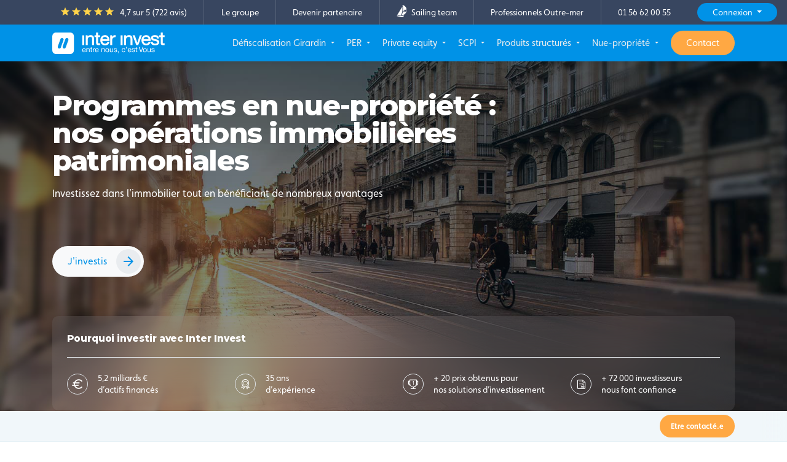

--- FILE ---
content_type: text/html; charset=UTF-8
request_url: https://www.inter-invest.fr/immobilier-patrimonial/operations-immobilieres
body_size: 251725
content:
<!DOCTYPE html>
<html dir="ltr" lang="fr" >

    <head>

        <title>
            Programmes nue-propriété | Investissement Immobilier Neuf        </title>

        <meta charset="UTF-8" />
        <!--[if IE]>
        <meta http-equiv="X-UA-Compatible" content="IE=edge" />
        <![endif]-->
        <meta name="viewport" content="width=device-width, initial-scale=1"/>

        <meta name="description" content="Découvrez nos opérations immobilières en démembrement de propriété et découvrez les nombreux avantages fiscaux de la nue-propriété et de la loi Pinel."/>
        <meta name="theme-color" content="#0096ec" />
                        <link rel="canonical" href="https://www.inter-invest.fr/immobilier-patrimonial/operations-immobilieres" />
    
                    <link rel="shortcut icon" type="image/x-icon" href="/bundles/home/images/favicon/favicon.gif" />
        <link rel="apple-touch-icon" sizes="57x57" href="/bundles/home/images/favicon/apple-icon-57x57.png" />
        <link rel="apple-touch-icon" sizes="60x60" href="/bundles/home/images/favicon/apple-icon-60x60.png" />
        <link rel="apple-touch-icon" sizes="72x72" href="/bundles/home/images/favicon/apple-icon-72x72.png" />
        <link rel="apple-touch-icon" sizes="76x76" href="/bundles/home/images/favicon/apple-icon-76x76.png" />
        <link rel="apple-touch-icon" sizes="114x114" href="/bundles/home/images/favicon/apple-icon-114x114.png" />
        <link rel="apple-touch-icon" sizes="120x120" href="/bundles/home/images/favicon/apple-icon-120x120.png" />
        <link rel="apple-touch-icon" sizes="144x144" href="/bundles/home/images/favicon/apple-icon-144x144.png" />
        <link rel="apple-touch-icon" sizes="152x152" href="/bundles/home/images/favicon/apple-icon-152x152.png" />
        <link rel="apple-touch-icon" sizes="180x180" href="/bundles/home/images/favicon/apple-icon-180x180.png" />
        <link rel="icon" type="image/png" sizes="192x192" href="/bundles/home/images/favicon/android-icon-192x192.png" />
        <link rel="icon" type="image/png" sizes="512x512" href="/bundles/home/images/favicon/android-icon-512x512.png" />
        <link rel="icon" type="image/png" sizes="32x32" href="/bundles/home/images/favicon/favicon-32x32.png" />
        <link rel="icon" type="image/png" sizes="96x96" href="/bundles/home/images/favicon/favicon-96x96.png" />
        <link rel="icon" type="image/png" sizes="16x16" href="/bundles/home/images/favicon/favicon-16x16.png" />
        <link rel="manifest" href="/bundles/home/images/favicon/manifest.json" />

        <meta name="msapplication-TileColor" content="#ffffff" />
        <meta name="msapplication-TileImage" content="/bundles/home/images/favicon/ms-icon-144x144.png" />
        <meta name="theme-color" content="#1e88e5" />

        <link rel='dns-prefetch' href='https://use.typekit.net' />
        <link rel='dns-prefetch' href='https://fonts.gstatic.com' />
        <link rel='dns-prefetch' href='http://fonts.googleapis.com' />
        <link rel='dns-prefetch' href='http://www.googletagmanager.com' />
        <link rel='dns-prefetch' href='https://static.axept.io' />
        <link rel='dns-prefetch' href='https://metrics.inter-invest.fr' />

        <link rel='preconnect' href='https://use.typekit.net' />
        <link rel='preconnect' href='https://fonts.gstatic.com' />
        <link rel='preconnect' href='http://fonts.googleapis.com' />
        <link rel='preconnect' href='http://www.googletagmanager.com' />
        <link rel='preconnect' href='https://static.axept.io' />
        <link rel='preconnect' href='https://metrics.inter-invest.fr' />
    
                
                    <link rel="stylesheet" type="text/css" media="all" href="/css/compiled/home/immo-28-11-2018.css"/>
    
        

    <link rel="stylesheet" href="https://use.typekit.net/tkh0owm.css">
    <link rel="stylesheet" href="https://fonts.googleapis.com/css2?family=Montserrat:wght@400..800&family=Material+Symbols+Outlined:opsz,wght,FILL,GRAD@20..48,100..700,0..1,-50..200&display=swap">
    <link rel="stylesheet" href="/bundles/defisc/css/InternationalTelephoneInput/intlTelInput.min.css">
    <link rel="stylesheet" type="text/css" media="all" href="/bundles/home/css/font-line-icons2.css?v=1.5"/>



            <link rel="stylesheet" type="text/css" media="screen" href="/css/compiled/home/main-10-11-2025.css" />
    
            <link rel="stylesheet" type="text/css" media="print" href="/css/compiled/home/print.css"/>
    
            
    <script>
        //Google Tag Manager
        (function(w,d,s,l,i){w[l]=w[l]||[];w[l].push({'gtm.start':
                new Date().getTime(),event:'gtm.js'});var f=d.getElementsByTagName(s)[0],
            j=d.createElement(s),dl=l!='dataLayer'?'&l='+l:'';j.async=true;j.src=
            'https://www.googletagmanager.com/gtm.js?id='+i+dl;f.parentNode.insertBefore(j,f);
        })(window,document,'script','dataLayer','GTM-KC3KFGV');
    </script>


    <script>
    //Initialisation du dataLayer
    window.dataLayer = window.dataLayer || [];
    dataLayer.push({
        'mode' : 'vitrine',
        'ipInterne' : false, // true si interne, false sinon
        'route' : 'immobilier_operations'
    });
</script>

    <script type="application/ld+json">
    {
        "@context": "https://schema.org",
        "@type": "SoftwareApplication",
        "name": "Inter Invest",
        "operatingSystem": "Web-based",
        "applicationCategory": "Finance",
        "url": "https://www.inter-invest.fr",
        "aggregateRating": {
            "@type": "AggregateRating",
            "ratingValue": "4,7",
            "ratingCount": "722",
            "bestRating" : 5
        },
        "offers": {
            "@type": "Offer",
            "price": "0.00",
            "priceCurrency": "EUR"
        }
    }
</script>

    </head>

        <body >
    <!-- Google Tag Manager (noscript) -->
    <noscript><iframe src="https://www.googletagmanager.com/ns.html?id=GTM-KC3KFGV" height="0" width="0" style="display:none;visibility:hidden"></iframe></noscript>
    <!-- End Google Tag Manager (noscript) -->

    

            <div id="modal_souscription" class="modal simple-modal fade">
            <div class="modal-dialog modal-lg modal-dialog-centered">
                <div class="modal-content">
                    <div class="modal-header">
                        <button type="button" class="close" data-dismiss="modal" aria-hidden="true"><i class="material-symbols-outlined">close</i></button>
                    </div>
                    <div class="modal-body p-4 p-lg-5 text-center">

                        <h3>Quel est votre projet d’investissement&nbsp;?</h3>

                        <div class="row mt-5">
                                                        <div class="col col-lg-6">
                                <div class="box-shadow p-5 h-100 rounded-lg d-flex flex-column">
                                    <h5>Réduire mes impôts sur le revenu 2026</h5>
                                    <p class="text-small text-color">A partir de 10&nbsp;000€ et jusqu’à 60&nbsp;000€</p>
                                    <a href="/simulateur/girardin#contentwrap" role="button" class="btn btn-primary mt-auto">
                                        Je souscris
                                    </a>
                                </div>
                            </div>
                                                        <div class="col col-lg-6 mt-4 mt-lg-0">
                                <div class="box-shadow p-5 h-100 rounded-lg d-flex flex-column">
                                    <h5>Préparer ma retraite et réduire mes impôts sur le revenu 2026</h5>
                                    <p class="text-small text-color">Versements déductibles jusqu’à 10% de mon revenu imposable</p>
                                    <a href="/simulation-per#contentwrap" role="button" class="btn btn-primary mt-auto">
                                        Je souscris
                                    </a>
                                </div>
                            </div>
                        </div>

                    </div>
                </div>
            </div>
        </div>
    

    
            <header class=" fixed-top" id="headerBlock">
                                                <div class="uppernav d-none d-xl-flex align-items-center justify-content-end bg-dark" id="uppernav">
                        <a href="/avis-clients" rel="nofollow" target="_blank" class="d-flex align-items-center justify-content-center justify-content-lg-start"><div><span class="material-symbols-outlined md-fill md-18 align-text-bottom text-yellow">star</span><span class="material-symbols-outlined md-fill md-18 align-text-bottom text-yellow">star</span><span class="material-symbols-outlined md-fill md-18 align-text-bottom text-yellow">star_border</span><span class="material-symbols-outlined md-fill md-18 align-text-bottom text-yellow">star_border</span><span class="material-symbols-outlined md-fill md-18 align-text-bottom text-yellow">star_border</span></div><div class="d-flex align-items-center"><span class="text-color ml-2 text-white">4,7 sur 5 (722 avis)</span></div></a><div class="d-sm-none d-xl-inline-block"><a href="/notre-societe">Le groupe</a><a href="/devenir-partenaire">Devenir partenaire</a><a href="/sailing-team/partenariat"><figure class="mr-2"><img src="/bundles/home/images/logo-sailing-team.svg" alt="Inter Invest" height="20" class="align-text-bottom" /></figure>Sailing team</a><a href="https://outremer.inter-invest.fr" target="_blank">Professionnels Outre-mer</a><a href="tel:0156620055" class="mr-3">01 56 62 00 55</a></div>                                                    <div class="dropdown mr-lg-3">
                                <button class="btn-primary btn-login dropdown-toggle" type="button" data-toggle="dropdown" aria-expanded="false">
                                    Connexion
                                </button>
                                <div class="dropdown-menu dropdown-menu-right">
                                                                        <a class="dropdown-item dropdown-item-important" href="/connexion-key-cloak?realms=interinvest-partenaires">Espace partenaires distributeurs</a>
                                    <a class="dropdown-item dropdown-item-important" href="https://outremer.inter-invest.fr/">Espace financement Outre-mer</a>
                                    <a class="dropdown-item dropdown-item-important" href="/connexion-key-cloak?realms=interinvest-investisseurs">Espace investisseurs</a>
                                </div>
                            </div>
                                            </div>
                                            <div class="morph-dropdown" id="headerwrap">
                    <div class="container-lg h-100">
                        <nav class="navbar navbar-expand-xl">
                            <a href="/" class="navbar-brand" title="Page d'accueil">
                                                                                                                <figure><img src="/bundles/home/images/logo/logo_interinvest_white.svg" alt="Inter Invest" height="35" /></figure>
                                                                                                        </a>
                                                        <div class="ml-auto" id="navbarCollapse">
                                                                    <ul class="main-nav navbar-nav ml-xl-auto d-none d-xl-flex">
                    <li class=" has-dropdown" data-content="menu_girardin">
            <a                    class="dropdown-toggle "
                                                            >
                Défiscalisation Girardin
            </a>
        </li>
                    <li class=" has-dropdown" data-content="menu_per">
            <a                    class="dropdown-toggle "
                                                            >
                PER
            </a>
        </li>
                    <li class=" has-dropdown" data-content="menu_private_equity">
            <a                    class="dropdown-toggle "
                                                            >
                Private equity
            </a>
        </li>
                    <li class=" has-dropdown" data-content="menu_scpi">
            <a                    class="dropdown-toggle "
                                                            >
                SCPI
            </a>
        </li>
                    <li class=" has-dropdown" data-content="menu_produits-structures">
            <a                    class="dropdown-toggle "
                                                            >
                Produits structurés
            </a>
        </li>
                    <li class=" has-dropdown active" data-content="menu_nue_propriete">
            <a                    class="dropdown-toggle "
                                                            >
                Nue-propriété
            </a>
        </li>
                    <li class=" d-xl-none  ">
            <a href="/notre-societe"                    class=" "
                                                            >
                Le groupe
            </a>
        </li>
                    <li class=" d-xl-none  ">
            <a href="/sailing-team/partenariat"                    class=" "
                                                            >
                Sailing team
            </a>
        </li>
                    <li class=" d-xl-none  ">
            <a href="/devenir-partenaire"                    class=" "
                                                            >
                Devenir partenaire
            </a>
        </li>
                    <li class=" d-xl-none  ">
            <a href="https://outremer.inter-invest.fr/"                    class=" "
                                                            >
                Professionnels Outre-mer
            </a>
        </li>
                    <li class=" d-xl-none  ">
            <a href="/connexion-key-cloak?realms=interinvest-partenaires"                    class=" login-button"
                                                            >
                Espace partenaire distributeurs
            </a>
        </li>
                    <li class=" d-xl-none  ">
            <a href="https://outremer.inter-invest.fr/"                    class=" login-button"
                                                            >
                Espace financement Outre-mer
            </a>
        </li>
                    <li class=" d-xl-none  ">
            <a href="/connexion"                    class=" login-button"
                                                            >
                Espace investisseur
            </a>
        </li>
        <li><a href="/contact" id="cta-mobile-souscription" class="btn btn-warning text-white">Contact</a></li>
</ul>

<div class="morph-dropdown-wrapper">
    <div class="dropdown-list rounded-lg">
        <ul id="accordion_menu" class="rounded-lg">
                                    <li class=" dropdown" id="menu_girardin">
            <div class="content">
                <a href="javascript:void(0);" class="d-xl-none w-100 dropdown-toggle" data-toggle="collapse" data-target="#collapse_girardin" aria-expanded="false" aria-controls="collapse_girardin">Défiscalisation Girardin</a>
                <ul class="collapse d-xl-flex flex-wrap mt-xl-3" id="collapse_girardin" data-parent="#accordion_menu">
                                                    <li class="d-flex flex-column w-xl-33 align-items-center justify-content-center pt-4 px-4 pt-xl-0 p-xl-0 ml-auto d-xl-none">
                <a
                                    href="
                                                    /simulateur/girardin
                                                "
                                    class="
                                                                            btn btn-primary btn-sm text-white mx-3 py-3 h-auto w-100 lh-normal
                                            ">
                     Je réduis mes impôts                 </a>
            </li>
                                    <li class="theme-purple w-xl-66 pb-2 pb-xl-0">
            <span
                    class="main-cat font-13 px-4 pt-3 pb-2 px-xl-0 text-uppercase mt-2 mt-xl-0 font-weight-bold d-flex">
                Réduisez vos impôts
            </span>

            <ul class="d-xl-flex flex-wrap justify-content-between" id="collapse_defiscalisation_girardin" data-parent="#collapse_girardin">
                                                                                                    <li class=" w-xl-50 ">
                                                    <a
                                                                            href="/loi-girardin/dispositif-de-defiscalisation    "
                                                                        class=" menu-dropdown--btn d-flex rounded-lg p-xl-2 mb-xl-2"
                                                                >
                                                                                                    <span><span class="menu-dropdown--btn--icon p-2 mr-2 bg-white rounded d-flex"><i class='line-icon-crane'></i></span></span>
                                
                                <span class="d-flex flex-wrap align-items-center flex-grow-1 align-self-center">

                                                                        <strong>Girardin</strong>

                                                                        
                                                                        
                                                                                                               <span class="d-none d-xl-inline">Réduisez vos impôts et soutenez des PME outre-mer</span>
                                                                    </span>
                            </a>
                                                                            </li>
                                                                                                                        <li class=" w-xl-50 order-xl-3 ">
                                                    <a
                                                                            href="/loi-girardin/girardin-industriel    "
                                                                        class=" menu-dropdown--btn d-flex rounded-lg p-xl-2 mb-xl-2"
                                                                >
                                                                                                    <span><span class="menu-dropdown--btn--icon p-2 mr-2 bg-white rounded d-flex"><i class='line-icon-tractor'></i></span></span>
                                
                                <span class="d-flex flex-wrap align-items-center flex-grow-1 align-self-center">

                                                                        <strong>Girardin industriel G3F</strong>

                                                                        
                                                                        
                                                                                                               <span class="d-none d-xl-inline">Jusqu’à 52 941€ de réduction d’impôt</span>
                                                                    </span>
                            </a>
                                                                            </li>
                                                                                                                        <li class=" w-xl-50 order-xl-5 ">
                                                    <a
                                                                            href="/loi-girardin/loi-girardin-logement-social    "
                                                                        class=" menu-dropdown--btn d-flex rounded-lg p-xl-2 mb-xl-2"
                                                                >
                                                                                                    <span><span class="menu-dropdown--btn--icon p-2 mr-2 bg-white rounded d-flex"><i class='line-icon-building'></i></span></span>
                                
                                <span class="d-flex flex-wrap align-items-center flex-grow-1 align-self-center">

                                                                        <strong>Girardin logement social G3F</strong>

                                                                        
                                                                        
                                                                                                               <span class="d-none d-xl-inline">Jusqu’à 60 000€ de réduction d’impôt</span>
                                                                    </span>
                            </a>
                                                                            </li>
                                                                                                                        <li class=" w-xl-50 order-xl-2 ">
                                                    <a
                                                                            href="/loi-girardin/offre-groupee    "
                                                                        class=" menu-dropdown--btn d-flex rounded-lg p-xl-2 mb-xl-2"
                                                                >
                                                                                                    <span><span class="menu-dropdown--btn--icon p-2 mr-2 bg-white rounded d-flex"><i class='line-icon-offre-groupee'></i></span></span>
                                
                                <span class="d-flex flex-wrap align-items-center flex-grow-1 align-self-center">

                                                                        <strong>Offre Groupée</strong>

                                                                        
                                                                        
                                                                                                               <span class="d-none d-xl-inline">Boostez votre rentabilité</span>
                                                                    </span>
                            </a>
                                                                            </li>
                                                                                                                        <li class=" w-xl-50 order-xl-4 ">
                                                    <a
                                                                            href="/loi-girardin/offre-publique-en-valeurs-mobilieres    "
                                                                        class=" menu-dropdown--btn d-flex rounded-lg p-xl-2 mb-xl-2"
                                                                >
                                                                                                    <span><span class="menu-dropdown--btn--icon p-2 mr-2 bg-white rounded d-flex"><i class='line-icon-label'></i></span></span>
                                
                                <span class="d-flex flex-wrap align-items-center flex-grow-1 align-self-center">

                                                                        <strong>Offres au public de valeurs mobilières</strong>

                                                                        
                                                                        
                                                                                                               <span class="d-none d-xl-inline">De grandes opérations en loi Girardin visées par l’AMF</span>
                                                                    </span>
                            </a>
                                                                            </li>
                                                </ul>
        </li>
                            <li class=" flex-column w-xl-33">
            <span
                    class="main-cat font-13 px-4 pt-3 pb-2 px-xl-0 text-uppercase mt-2 mt-xl-0 font-weight-bold d-flex">
                Simulateur impôt
            </span>

            <ul class="d-xl-flex flex-wrap justify-content-between" id="collapse_simulateur-impot" data-parent="#collapse_girardin">
                                                                                                    <li class=" w-100 ">
                                                    <a
                                                                            href="/simulation-reduction-impot-revenu    "
                                                                        class=" menu-dropdown--btn d-flex rounded-lg p-xl-2 mb-xl-2"
                                                                >
                                                                                                    <span><span class="menu-dropdown--btn--icon p-2 mr-2 bg-white rounded d-flex"><i class='line-icon-calculator'></i></span></span>
                                
                                <span class="d-flex flex-wrap align-items-center flex-grow-1 align-self-center">

                                                                        <strong>Simulation impôts</strong>

                                                                                                                <span class="badge badge-orange-light text-orange badge-pill px-2 py-1 ml-2">1 min</span>
                                    
                                                                        
                                                                                                        </span>
                            </a>
                                                                            </li>
                                                                                                                        <li class=" w-100 ">
                                                    <a
                                                                            href="/simulateur/girardin    "
                                                                        class=" menu-dropdown--btn d-flex rounded-lg p-xl-2 mb-xl-2"
                                                                >
                                                                                                    <span><span class="menu-dropdown--btn--icon p-2 mr-2 bg-white rounded d-flex"><i class='line-icon-calculator'></i></span></span>
                                
                                <span class="d-flex flex-wrap align-items-center flex-grow-1 align-self-center">

                                                                        <strong>Simulation Girardin</strong>

                                                                                                                <span class="badge badge-orange-light text-orange badge-pill px-2 py-1 ml-2">1 min</span>
                                    
                                                                        
                                                                                                        </span>
                            </a>
                                                                            </li>
                                                                                                                        <li class=" w-100 ">
                                                    <a
                                                                            href="/simulation-brut-net    "
                                                                        class=" menu-dropdown--btn d-flex rounded-lg p-xl-2 mb-xl-2"
                                                                >
                                                                                                    <span><span class="menu-dropdown--btn--icon p-2 mr-2 bg-white rounded d-flex"><i class='line-icon-line-chart'></i></span></span>
                                
                                <span class="d-flex flex-wrap align-items-center flex-grow-1 align-self-center">

                                                                        <strong>Simulation salaire brut net</strong>

                                                                        
                                                                        
                                                                                                        </span>
                            </a>
                                                                            </li>
                                                                                                                        <li class=" w-100 ">
                                                    <a
                                                                            href="/simulation-prelevement-source    "
                                                                        class=" menu-dropdown--btn d-flex rounded-lg p-xl-2 mb-xl-2"
                                                                >
                                                                                                    <span><span class="menu-dropdown--btn--icon p-2 mr-2 bg-white rounded d-flex"><i class='line-icon-money-transfer'></i></span></span>
                                
                                <span class="d-flex flex-wrap align-items-center flex-grow-1 align-self-center">

                                                                        <strong>Prélèvement à la source</strong>

                                                                        
                                                                        
                                                                                                        </span>
                            </a>
                                                                            </li>
                                                </ul>
        </li>
                            <li class=" mt-xl-3 w-100 bg-grey-light bg-grey-light-layer">
            <span
                    class="main-cat font-13 px-4 pt-3 pb-2 px-xl-0  d-none">
                
            </span>

            <ul class="d-xl-flex flex-wrap justify-content-between" id="collapse_faq_guides_girardin" data-parent="#collapse_girardin">
                                                                                                    <li class=" d-flex align-items-center pr-xl-4 border-right ">
                                                    <a
                                                                            href="/guides/categorie/defiscalisation_impot    "
                                                                        class=" d-flex w-100"
                                                                >
                                                                                                    <span><span class="menu-dropdown--btn--icon p-2 mr-2 bg-white rounded d-flex"><i class='line-icon-book-open'></i></span></span>
                                
                                <span class="d-flex flex-wrap align-items-center flex-grow-1 align-self-center">

                                                                         Guides loi Girardin

                                                                        
                                                                        
                                                                                                        </span>
                            </a>
                                                                            </li>
                                                                                                                        <li class=" d-flex align-items-center px-xl-4 border-right ">
                                                    <a
                                                                            href="/faq    "
                                                                        class=" d-flex w-100"
                                                                >
                                                                                                    <span><span class="menu-dropdown--btn--icon p-2 mr-2 bg-white rounded d-flex"><i class='line-icon-books'></i></span></span>
                                
                                <span class="d-flex flex-wrap align-items-center flex-grow-1 align-self-center">

                                                                        Loi Girardin : FAQ

                                                                        
                                                                        
                                                                                                        </span>
                            </a>
                                                                            </li>
                                                                                                                        <li class=" d-none d-xl-flex align-items-center justify-content-center py-4 py-xl-0 ml-auto ">
                                                    <a
                                                                            href="/simulateur/girardin    "
                                                                        class=" btn btn-primary text-white"
                                                                >
                                                                
                                <span class="d-flex flex-wrap align-items-center flex-grow-1 align-self-center">

                                                                        Je réduis mes impôts

                                                                        
                                                                        
                                                                                                        </span>
                            </a>
                                                                            </li>
                                                </ul>
        </li>
        
                </ul>
            </div>
        </li>
                                    <li class=" dropdown" id="menu_per">
            <div class="content">
                <a href="javascript:void(0);" class="d-xl-none w-100 dropdown-toggle" data-toggle="collapse" data-target="#collapse_per" aria-expanded="false" aria-controls="collapse_per">PER</a>
                <ul class="collapse d-xl-flex flex-wrap mt-xl-3" id="collapse_per" data-parent="#accordion_menu">
                                                    <li class="d-flex flex-column w-xl-33 align-items-center justify-content-center pt-4 px-4 pt-xl-0 p-xl-0 ml-auto d-xl-none">
                <a
                                    href="
                                                    /simulation-per
                                                "
                                    class="
                                                                            btn btn-primary btn-sm text-white mx-3 py-3 h-auto w-100 lh-normal
                                            ">
                     Je prépare ma retraite                 </a>
            </li>
                                    <li class="theme-red w-xl-66 pb-2 pb-xl-0">
            <span
                    class="main-cat font-13 px-4 pt-3 pb-2 px-xl-0 text-uppercase mt-2 mt-xl-0 font-weight-bold d-flex">
                Préparez votre retraite
            </span>

            <ul class="d-xl-flex flex-wrap justify-content-between" id="collapse_preparez_votre_retraite" data-parent="#collapse_per">
                                                                                                    <li class=" w-xl-50 ">
                                                    <a
                                                                            href="/plan-epargne-retraite    "
                                                                        class=" menu-dropdown--btn d-flex rounded-lg p-xl-2 mb-xl-2"
                                                                >
                                                                                                    <span><span class="menu-dropdown--btn--icon p-2 mr-2 bg-white rounded d-flex"><i class='line-icon-money-box'></i></span></span>
                                
                                <span class="d-flex flex-wrap align-items-center flex-grow-1 align-self-center">

                                                                        <strong>Plan Epargne Retraite Mon PER</strong>

                                                                        
                                                                        
                                                                                                               <span class="d-none d-xl-inline">Possibilité de garantir votre capital à la Retraite</span>
                                                                    </span>
                            </a>
                                                                            </li>
                                                                                                                        <li class=" w-xl-50 order-xl-3 ">
                                                    <a
                                                                            href="/plan-epargne-retraite/sur-mesure    "
                                                                        class=" menu-dropdown--btn d-flex rounded-lg p-xl-2 mb-xl-2"
                                                                >
                                                                                                    <span><span class="menu-dropdown--btn--icon p-2 mr-2 bg-white rounded d-flex"><i class='line-icon-capacity'></i></span></span>
                                
                                <span class="d-flex flex-wrap align-items-center flex-grow-1 align-self-center">

                                                                        <strong>Performances</strong>

                                                                        
                                                                        
                                                                                                               <span class="d-none d-xl-inline">Possibilité de combiner des allocations visant sécurité et rendement</span>
                                                                    </span>
                            </a>
                                                                            </li>
                                                                                                                        <li class=" w-xl-50 order-xl-5 ">
                                                    <a
                                                                            href="/plan-epargne-retraite/fonctionnement    "
                                                                        class=" menu-dropdown--btn d-flex rounded-lg p-xl-2 mb-xl-2"
                                                                >
                                                                                                    <span><span class="menu-dropdown--btn--icon p-2 mr-2 bg-white rounded d-flex"><i class='line-icon-setting'></i></span></span>
                                
                                <span class="d-flex flex-wrap align-items-center flex-grow-1 align-self-center">

                                                                        <strong>Fonctionnement de Mon PER</strong>

                                                                        
                                                                        
                                                                                                               <span class="d-none d-xl-inline">Versement à partir de 100 €</span>
                                                                    </span>
                            </a>
                                                                            </li>
                                                                                                                        <li class=" w-xl-50 order-xl-2 ">
                                                    <a
                                                                            href="/plan-epargne-retraite/fiscalite    "
                                                                        class=" menu-dropdown--btn d-flex rounded-lg p-xl-2 mb-xl-2"
                                                                >
                                                                                                    <span><span class="menu-dropdown--btn--icon p-2 mr-2 bg-white rounded d-flex"><i class='line-icon-euro-symbol'></i></span></span>
                                
                                <span class="d-flex flex-wrap align-items-center flex-grow-1 align-self-center">

                                                                        <strong>Fiscalité du PER</strong>

                                                                        
                                                                        
                                                                                                               <span class="d-none d-xl-inline">Déduisez vos versements de votre revenu imposable</span>
                                                                    </span>
                            </a>
                                                                            </li>
                                                                                                                        <li class=" w-xl-50 order-xl-4 ">
                                                    <a
                                                                            href="/plan-epargne-retraite/per-travailleurs-non-salaries    "
                                                                        class=" menu-dropdown--btn d-flex rounded-lg p-xl-2 mb-xl-2"
                                                                >
                                                                                                    <span><span class="menu-dropdown--btn--icon p-2 mr-2 bg-white rounded d-flex"><i class='line-icon-suitcase'></i></span></span>
                                
                                <span class="d-flex flex-wrap align-items-center flex-grow-1 align-self-center">

                                                                        <strong>Travailleurs non salariés</strong>

                                                                        
                                                                        
                                                                                                               <span class="d-none d-xl-inline">Une épargne sécurisée à la retraite, le rendement en plus</span>
                                                                    </span>
                            </a>
                                                                            </li>
                                                </ul>
        </li>
                            <li class=" flex-column w-xl-33">
            <span
                    class="main-cat font-13 px-4 pt-3 pb-2 px-xl-0 text-uppercase mt-2 mt-xl-0 font-weight-bold d-flex">
                Simulateur retraite
            </span>

            <ul class="d-xl-flex flex-wrap justify-content-between" id="collapse_simulateur-retraite" data-parent="#collapse_per">
                                                                                                    <li class=" w-100 ">
                                                    <a
                                                                            href="/simulation-per    "
                                                                        class=" menu-dropdown--btn d-flex rounded-lg p-xl-2 mb-xl-2"
                                                                >
                                                                                                    <span><span class="menu-dropdown--btn--icon p-2 mr-2 bg-white rounded d-flex"><i class='line-icon-calculator'></i></span></span>
                                
                                <span class="d-flex flex-wrap align-items-center flex-grow-1 align-self-center">

                                                                        <strong>Simulation PER</strong>

                                                                                                                <span class="badge badge-orange-light text-orange badge-pill px-2 py-1 ml-2">1 min</span>
                                    
                                                                        
                                                                                                        </span>
                            </a>
                                                                            </li>
                                                </ul>
        </li>
                            <li class=" mt-xl-3 w-100 bg-grey-light bg-grey-light-layer">
            <span
                    class="main-cat font-13 px-4 pt-3 pb-2 px-xl-0  d-none">
                
            </span>

            <ul class="d-xl-flex flex-wrap justify-content-between" id="collapse_faq_guides_per" data-parent="#collapse_per">
                                                                                                    <li class=" d-flex align-items-center pr-xl-4 border-right ">
                                                    <a
                                                                            href="/guides/categorie/per_retraite_epargne    "
                                                                        class=" d-flex w-100"
                                                                >
                                                                                                    <span><span class="menu-dropdown--btn--icon p-2 mr-2 bg-white rounded d-flex"><i class='line-icon-book-open'></i></span></span>
                                
                                <span class="d-flex flex-wrap align-items-center flex-grow-1 align-self-center">

                                                                        Guides PER & retraite

                                                                        
                                                                        
                                                                                                        </span>
                            </a>
                                                                            </li>
                                                                                                                        <li class=" d-none d-xl-flex align-items-center justify-content-center py-4 py-xl-0 ml-auto ">
                                                    <a
                                                                            href="/simulation-per    "
                                                                        class=" btn btn-primary text-white"
                                                                >
                                                                
                                <span class="d-flex flex-wrap align-items-center flex-grow-1 align-self-center">

                                                                        Je prépare ma retraite

                                                                        
                                                                        
                                                                                                        </span>
                            </a>
                                                                            </li>
                                                </ul>
        </li>
        
                </ul>
            </div>
        </li>
                                    <li class=" dropdown" id="menu_private_equity">
            <div class="content">
                <a href="javascript:void(0);" class="d-xl-none w-100 dropdown-toggle" data-toggle="collapse" data-target="#collapse_private_equity" aria-expanded="false" aria-controls="collapse_private_equity">Private equity</a>
                <ul class="collapse d-xl-flex flex-wrap mt-xl-3" id="collapse_private_equity" data-parent="#accordion_menu">
                                                    <li class="d-flex flex-column w-xl-33 align-items-center justify-content-center pt-4 px-4 pt-xl-0 p-xl-0 ml-auto d-xl-none">
                <a
                                    href="
                                                    /contact
                                                "
                                    class="
                                                                            btn btn-primary btn-sm text-white mx-3 py-3 h-auto w-100 lh-normal
                                            ">
                     J’investis                 </a>
            </li>
                                    <li class="theme-blue flex-column w-xl-33">
            <span
                    class="main-cat font-13 px-4 pt-3 pb-2 px-xl-0 text-uppercase mt-2 mt-xl-0 font-weight-bold d-flex">
                Investir dans les PME
            </span>

            <ul class="d-xl-flex flex-wrap justify-content-between" id="collapse_investir_dans_les_PME" data-parent="#collapse_private_equity">
                                                                                                    <li class=" ">
                                                    <a
                                                                            href="/capital-investissement    "
                                                                        class=" menu-dropdown--btn d-flex rounded-lg p-xl-2 mb-xl-2"
                                                                >
                                                                                                    <span><span class="menu-dropdown--btn--icon p-2 mr-2 bg-white rounded d-flex"><i class='line-icon-rocket'></i></span></span>
                                
                                <span class="d-flex flex-wrap align-items-center flex-grow-1 align-self-center">

                                                                        <strong>Private equity</strong>

                                                                        
                                                                        
                                                                                                               <span class="d-none d-xl-inline">Investissez au capital de PME non cotées</span>
                                                                    </span>
                            </a>
                                                                            </li>
                                                                                                                        <li class=" ">
                                                    <a
                                                                            href="/capital-investissement/portefeuille    "
                                                                        class=" menu-dropdown--btn d-flex rounded-lg p-xl-2 mb-xl-2"
                                                                >
                                                                                                    <span><span class="menu-dropdown--btn--icon p-2 mr-2 bg-white rounded d-flex"><i class='line-icon-archives'></i></span></span>
                                
                                <span class="d-flex flex-wrap align-items-center flex-grow-1 align-self-center">

                                                                        <strong>Nos participations</strong>

                                                                        
                                                                        
                                                                                                               <span class="d-none d-xl-inline">Nos investissements dans les PME françaises</span>
                                                                    </span>
                            </a>
                                                                            </li>
                                                </ul>
        </li>
                            <li class="theme-blue flex-column w-xl-33">
            <span
                    class="main-cat font-13 px-4 pt-3 pb-2 px-xl-0 text-uppercase mt-2 mt-xl-0 font-weight-bold d-flex">
                Fonds grand public
            </span>

            <ul class="d-xl-flex flex-wrap justify-content-between" id="collapse_fonds_grand_public" data-parent="#collapse_private_equity">
                                                                                                    <li class=" ">
                                                    <a
                                                                            href="/capital-investissement/fcpr-miriad-vie    "
                                                                        class=" menu-dropdown--btn d-flex rounded-lg p-xl-2 mb-xl-2"
                                                                >
                                                                                                    <span><span class="menu-dropdown--btn--icon p-2 mr-2 bg-white rounded d-flex"><i class='line-icon-umbrella'></i></span></span>
                                
                                <span class="d-flex flex-wrap align-items-center flex-grow-1 align-self-center">

                                                                        <strong>Fonds assurance vie</strong>

                                                                        
                                                                        
                                                                                                               <span class="d-none d-xl-inline">Accédez au meilleur du private equity en unités de compte</span>
                                                                    </span>
                            </a>
                                                                            </li>
                                                                                                                        <li class=" ">
                                                    <a
                                                                            href="/capital-investissement/fip-outre-mer    "
                                                                        class=" menu-dropdown--btn d-flex rounded-lg p-xl-2 mb-xl-2"
                                                                >
                                                                                                    <span><span class="menu-dropdown--btn--icon p-2 mr-2 bg-white rounded d-flex"><i class='line-icon-palm'></i></span></span>
                                
                                <span class="d-flex flex-wrap align-items-center flex-grow-1 align-self-center">

                                                                        <strong>FIP Outre-mer</strong>

                                                                                                                <span class="badge badge-orange-light text-orange badge-pill px-2 py-1 ml-2">1 000€ min.</span>
                                    
                                                                        
                                                                                                               <span class="d-none d-xl-inline">Investissez dans des PME et réduisez vos impôts</span>
                                                                    </span>
                            </a>
                                                                            </li>
                                                                                                                        <li class=" ">
                                                    <a
                                                                            href="/capital-investissement/fcpr-inter-immo    "
                                                                        class=" menu-dropdown--btn d-flex rounded-lg p-xl-2 mb-xl-2"
                                                                >
                                                                                                    <span><span class="menu-dropdown--btn--icon p-2 mr-2 bg-white rounded d-flex"><i class='line-icon-building'></i></span></span>
                                
                                <span class="d-flex flex-wrap align-items-center flex-grow-1 align-self-center">

                                                                        <strong>Immobilier</strong>

                                                                        
                                                                                                                <span class="badge badge-grey-light text-color badge-pill px-2 py-1 ml-2">Fermé</span>
                                    
                                                                                                               <span class="d-none d-xl-inline">Investissez dans des sociétés liées au secteur immobilier</span>
                                                                    </span>
                            </a>
                                                                            </li>
                                                </ul>
        </li>
                            <li class="theme-blue w-xl-33">
            <span
                    class="main-cat font-13 px-4 pt-3 pb-2 px-xl-0 text-uppercase mt-2 mt-xl-0 font-weight-bold d-flex">
                Fonds pour investisseurs avertis
            </span>

            <ul class="d-xl-flex flex-wrap justify-content-between" id="collapse_Fonds_investisseurs_avertis" data-parent="#collapse_private_equity">
                                                                                                    <li class=" w-100 ">
                                                    <a
                                                                            href="/capital-investissement/fpci    "
                                                                        class=" menu-dropdown--btn d-flex rounded-lg p-xl-2 mb-xl-2"
                                                                >
                                                                                                    <span><span class="menu-dropdown--btn--icon p-2 mr-2 bg-white rounded d-flex"><i class='line-icon-bar-chart'></i></span></span>
                                
                                <span class="d-flex flex-wrap align-items-center flex-grow-1 align-self-center">

                                                                        <strong>Fonds professionnels</strong>

                                                                                                                <span class="badge badge-orange-light text-orange badge-pill px-2 py-1 ml-2">100 000€ min.</span>
                                    
                                                                        
                                                                                                               <span class="d-none d-xl-inline">Découvrez notre gamme complète</span>
                                                                    </span>
                            </a>
                                                                            </li>
                                                                                                                        <li class=" w-100 ">
                                                    <a
                                                                            href="/capital-investissement/dispositif-apport-cession    "
                                                                        class=" menu-dropdown--btn d-flex rounded-lg p-xl-2 mb-xl-2"
                                                                >
                                                                                                    <span><span class="menu-dropdown--btn--icon p-2 mr-2 bg-white rounded d-flex"><i class='line-icon-rotate'></i></span></span>
                                
                                <span class="d-flex flex-wrap align-items-center flex-grow-1 align-self-center">

                                                                        <strong>Apport-cession</strong>

                                                                        
                                                                        
                                                                                                               <span class="d-none d-xl-inline">Reportez l’imposition de la plus-value de cession de vos actions</span>
                                                                    </span>
                            </a>
                                                                            </li>
                                                </ul>
        </li>
                            <li class=" mt-xl-3 w-100 bg-grey-light bg-grey-light-layer">
            <span
                    class="main-cat font-13 px-4 pt-3 pb-2 px-xl-0  d-none">
                
            </span>

            <ul class="d-xl-flex flex-wrap justify-content-between" id="collapse_faq_guides_private_equity" data-parent="#collapse_private_equity">
                                                                                                    <li class=" d-flex align-items-center pr-xl-4 border-right ">
                                                    <a
                                                                            href="/guides/categorie/capital-investissement    "
                                                                        class=" d-flex w-100"
                                                                >
                                                                                                    <span><span class="menu-dropdown--btn--icon p-2 mr-2 bg-white rounded d-flex"><i class='line-icon-book-open'></i></span></span>
                                
                                <span class="d-flex flex-wrap align-items-center flex-grow-1 align-self-center">

                                                                        Guides private equity

                                                                        
                                                                        
                                                                                                        </span>
                            </a>
                                                                            </li>
                                                                                                                        <li class=" d-none d-xl-flex align-items-center justify-content-center py-4 py-xl-0 ml-auto ">
                                                    <a
                                                                            href="/contact    "
                                                                        class=" btn btn-primary text-white"
                                                                >
                                                                
                                <span class="d-flex flex-wrap align-items-center flex-grow-1 align-self-center">

                                                                        J’investis

                                                                        
                                                                        
                                                                                                        </span>
                            </a>
                                                                            </li>
                                                </ul>
        </li>
        
                </ul>
            </div>
        </li>
                                    <li class=" dropdown" id="menu_scpi">
            <div class="content">
                <a href="javascript:void(0);" class="d-xl-none w-100 dropdown-toggle" data-toggle="collapse" data-target="#collapse_scpi" aria-expanded="false" aria-controls="collapse_scpi">SCPI</a>
                <ul class="collapse d-xl-flex flex-wrap mt-xl-3" id="collapse_scpi" data-parent="#accordion_menu">
                                                    <li class="d-flex flex-column w-xl-33 align-items-center justify-content-center pt-4 px-4 pt-xl-0 p-xl-0 ml-auto d-xl-none">
                <a
                                    href="
                                                    /contact
                                                "
                                    class="
                                                                            btn btn-primary btn-sm text-white mx-3 py-3 h-auto w-100 lh-normal
                                            ">
                     J’investis                 </a>
            </li>
                                    <li class="theme-dark-green w-xl-50 pr-xl-2">
            <span
                    class="main-cat font-13 px-4 pt-3 pb-2 px-xl-0 text-uppercase mt-2 mt-xl-0 font-weight-bold d-flex">
                Investir en SCPI
            </span>

            <ul class="d-xl-flex flex-wrap justify-content-between" id="collapse_investir_scpi" data-parent="#collapse_scpi">
                                                                                                    <li class=" ">
                                                    <a
                                                                            href="/immobilier/scpi    "
                                                                        class=" menu-dropdown--btn d-flex rounded-lg p-xl-2 mb-xl-2"
                                                                >
                                                                                                    <span><span class="menu-dropdown--btn--icon p-2 mr-2 bg-white rounded d-flex"><i class='line-icon-shop'></i></span></span>
                                
                                <span class="d-flex flex-wrap align-items-center flex-grow-1 align-self-center">

                                                                        <strong>Société Civile de Placement Immobilier</strong>

                                                                        
                                                                        
                                                                                                               <span class="d-none d-xl-inline">Diversifiez facilement vos placements en immobilier</span>
                                                                    </span>
                            </a>
                                                                            </li>
                                                                                                                        <li class=" ">
                                                    <a
                                                                            href="/immobilier/scpi/elevation-tertiom    "
                                                                        class=" menu-dropdown--btn d-flex rounded-lg p-xl-2 mb-xl-2"
                                                                >
                                                                                                    <span><span class="menu-dropdown--btn--icon p-2 mr-2 bg-white rounded d-flex"><i class='line-icon-shop-zoom'></i></span></span>
                                
                                <span class="d-flex flex-wrap align-items-center flex-grow-1 align-self-center">

                                                                        <strong>Elevation Tertiom</strong>

                                                                        
                                                                        
                                                                                                               <span class="d-none d-xl-inline">La SCPI de rendement dédiée à l’immobilier tertiaire d’Outre-mer</span>
                                                                    </span>
                            </a>
                                                                            </li>
                                                                                                                        <li class="  d-none ">
                                                    <a
                                                                            href="/immobilier/scpi/actifs    "
                                                                        class=" "
                                                                >
                                                                
                                <span class="d-flex flex-wrap align-items-center flex-grow-1 align-self-center">

                                                                        <strong>Les actifs détenus</strong>

                                                                        
                                                                        
                                                                                                        </span>
                            </a>
                                                                            </li>
                                                </ul>
        </li>
                            <li class="w-xl-50 px-3 px-xl-0">
            <a
                                                            href="/immobilier/scpi/actifs"
                                                                        class="px-4 bg-section-cover rounded-lg h-100 min-h-200 text-center pt-3 mb-3 mb-xl-0 font-24 text-grey-blue-darker font-weight-bold" style="line-height:1;background-image: url('/bundles/home/images/pub-scpi.jpg')">
                
                
                 Découvrez les actifs  
                                    <span class="d-block ">détenus par la SCPI Elevation Tertiom</span>
                
                            </a>
        </li>
                            <li class=" mt-xl-3 w-100 bg-grey-light bg-grey-light-layer">
            <span
                    class="main-cat font-13 px-4 pt-3 pb-2 px-xl-0  d-none">
                
            </span>

            <ul class="d-xl-flex flex-wrap justify-content-between" id="collapse_faq_guides_scpi" data-parent="#collapse_scpi">
                                                                                                    <li class=" d-flex align-items-center pr-xl-4 border-right ">
                                                    <a
                                                                            href="/guides/categorie/scpi    "
                                                                        class=" d-flex w-100"
                                                                >
                                                                                                    <span><span class="menu-dropdown--btn--icon p-2 mr-2 bg-white rounded d-flex"><i class='line-icon-book-open'></i></span></span>
                                
                                <span class="d-flex flex-wrap align-items-center flex-grow-1 align-self-center">

                                                                        Guides SCPI

                                                                        
                                                                        
                                                                                                        </span>
                            </a>
                                                                            </li>
                                                                                                                        <li class=" d-none d-xl-flex align-items-center justify-content-center py-4 py-xl-0 ml-auto ">
                                                    <a
                                                                            href="/contact    "
                                                                        class=" btn btn-primary text-white"
                                                                >
                                                                
                                <span class="d-flex flex-wrap align-items-center flex-grow-1 align-self-center">

                                                                        J’investis

                                                                        
                                                                        
                                                                                                        </span>
                            </a>
                                                                            </li>
                                                </ul>
        </li>
        
                </ul>
            </div>
        </li>
                                    <li class=" dropdown" id="menu_produits-structures">
            <div class="content">
                <a href="javascript:void(0);" class="d-xl-none w-100 dropdown-toggle" data-toggle="collapse" data-target="#collapse_produits-structures" aria-expanded="false" aria-controls="collapse_produits-structures">Produits structurés</a>
                <ul class="collapse d-xl-flex flex-wrap mt-xl-3" id="collapse_produits-structures" data-parent="#accordion_menu">
                                                    <li class="d-flex flex-column w-xl-33 align-items-center justify-content-center pt-4 px-4 pt-xl-0 p-xl-0 ml-auto d-xl-none">
                <a
                                    href="
                                                    /contact
                                                "
                                    class="
                                                                            btn btn-primary btn-sm text-white mx-3 py-3 h-auto w-100 lh-normal
                                            ">
                     J’investis                 </a>
            </li>
                                    <li class="theme-pelorous w-xl-50 pr-xl-2">
            <span
                    class="main-cat font-13 px-4 pt-3 pb-2 px-xl-0 text-uppercase mt-2 mt-xl-0 font-weight-bold d-flex">
                Investir dans les produits structurés
            </span>

            <ul class="d-xl-flex flex-wrap justify-content-between" id="collapse_hub-produits-structures" data-parent="#collapse_produits-structures">
                                                                                                    <li class=" ">
                                                    <a
                                                                            href="/produits-structures    "
                                                                        class=" menu-dropdown--btn d-flex rounded-lg p-xl-2 mb-xl-2"
                                                                >
                                                                                                    <span><span class="menu-dropdown--btn--icon p-2 mr-2 bg-white rounded d-flex"><i class='line-icon-structure'></i></span></span>
                                
                                <span class="d-flex flex-wrap align-items-center flex-grow-1 align-self-center">

                                                                        <strong>Produits structurés</strong>

                                                                        
                                                                        
                                                                                                               <span class="d-none d-xl-inline">Une gamme innovante imaginée par nos experts</span>
                                                                    </span>
                            </a>
                                                                            </li>
                                                                                                                        <li class=" ">
                                                    <a
                                                                            href="/produits-structures/produits-structures-sur-mesure    "
                                                                        class=" menu-dropdown--btn d-flex rounded-lg p-xl-2 mb-xl-2"
                                                                >
                                                                                                    <span><span class="menu-dropdown--btn--icon p-2 mr-2 bg-white rounded d-flex"><i class='line-icon-structure-zoom'></i></span></span>
                                
                                <span class="d-flex flex-wrap align-items-center flex-grow-1 align-self-center">

                                                                        <strong>Solvest, des solutions sur-mesure</strong>

                                                                        
                                                                        
                                                                                                               <span class="d-none d-xl-inline">Au service de vos stratégies patrimoniales</span>
                                                                    </span>
                            </a>
                                                                            </li>
                                                                                                                        <li class="  d-none ">
                                                    <a
                                                                            href="/produits-structures/solvest-seleny-3    "
                                                                        class=" menu-dropdown--btn d-flex rounded-lg p-xl-2 mb-xl-2"
                                                                >
                                                                                                    <span><span class="menu-dropdown--btn--icon p-2 mr-2 bg-white rounded d-flex"><i class='line-icon-structure-zoom'></i></span></span>
                                
                                <span class="d-flex flex-wrap align-items-center flex-grow-1 align-self-center">

                                                                        <strong>Solvest Seleny III</strong>

                                                                        
                                                                        
                                                                                                               <span class="d-none d-xl-inline">Solvest Seleny III</span>
                                                                    </span>
                            </a>
                                                                            </li>
                                                </ul>
        </li>
                            <li class="w-xl-50 px-3 px-xl-0">
            <a
                                                            href="/produits-structures/solvest-seleny-3"
                                                                        class="px-4 bg-section-cover rounded-lg h-100 min-h-200 text-left font-24 pt-3 mb-3 text-black font-weight-bold" style="line-height:1;background-image: url('/bundles/home/images/pub-solvest-seleny-2.jpg')">
                
                                    <span class="font-12 badge badge-pill badge-grey-light text-black px-3 py-2 mb-4 aos-init aos-animate" data-aos="fade">Nouveau</span>
                    <br/>
                
                 Solvest Seleny III 
                                    <span class="d-block mt-2 text-left text-black font-14"><span class="text-left">Un produit structuré à capital garanti à maturité <br/> et performance <br/> optimisée</span></span>
                
                                    <span class="material-symbols-outlined md-18 mt-3 align-text-bottom">exit_to_app</span>
                            </a>
        </li>
                            <li class=" mt-xl-3 w-100 bg-grey-light bg-grey-light-layer">
            <span
                    class="main-cat font-13 px-4 pt-3 pb-2 px-xl-0  d-none">
                
            </span>

            <ul class="d-xl-flex flex-wrap justify-content-between" id="collapse_faq_guides_produits_structures" data-parent="#collapse_produits-structures">
                                                                                                    <li class=" d-flex align-items-center pr-xl-4 border-right ">
                                                    <a
                                                                            href="/guides/categorie/produits-structures    "
                                                                        class=" d-flex w-100"
                                                                >
                                                                                                    <span><span class="menu-dropdown--btn--icon p-2 mr-2 bg-white rounded d-flex"><i class='line-icon-book-open'></i></span></span>
                                
                                <span class="d-flex flex-wrap align-items-center flex-grow-1 align-self-center">

                                                                        Guides produits structurés

                                                                        
                                                                        
                                                                                                        </span>
                            </a>
                                                                            </li>
                                                                                                                        <li class=" d-none d-xl-flex align-items-center justify-content-center py-4 py-xl-0 ml-auto ">
                                                    <a
                                                                            href="/contact    "
                                                                        class=" btn btn-primary text-white"
                                                                >
                                                                
                                <span class="d-flex flex-wrap align-items-center flex-grow-1 align-self-center">

                                                                        J’investis

                                                                        
                                                                        
                                                                                                        </span>
                            </a>
                                                                            </li>
                                                </ul>
        </li>
        
                </ul>
            </div>
        </li>
                                    <li class="active dropdown" id="menu_nue_propriete">
            <div class="content">
                <a href="javascript:void(0);" class="d-xl-none w-100 dropdown-toggle" data-toggle="collapse" data-target="#collapse_nue_propriete" aria-expanded="false" aria-controls="collapse_nue_propriete">Nue-propriété</a>
                <ul class="collapse d-xl-flex flex-wrap mt-xl-3" id="collapse_nue_propriete" data-parent="#accordion_menu">
                                                    <li class="d-flex flex-column w-xl-33 align-items-center justify-content-center pt-4 px-4 pt-xl-0 p-xl-0 ml-auto d-xl-none">
                <a
                                    href="
                                                    /immobilier-patrimonial/operations-immobilieres
                                                "
                                    class="
                                                                            btn btn-primary btn-sm text-white mx-3 py-3 h-auto w-100 lh-normal
                                            ">
                     J’investis                 </a>
            </li>
                                    <li class="theme-green w-xl-50 pr-xl-2">
            <span
                    class="main-cat font-13 px-4 pt-3 pb-2 px-xl-0 text-uppercase mt-2 mt-xl-0 font-weight-bold d-flex">
                Investir en immobilier
            </span>

            <ul class="d-xl-flex flex-wrap justify-content-between" id="collapse_nue_propriete" data-parent="#collapse_nue_propriete">
                                                                                                    <li class=" ">
                                                    <a
                                                                            href="/immobilier-patrimonial/nue-propriete    "
                                                                        class=" menu-dropdown--btn d-flex rounded-lg p-xl-2 mb-xl-2"
                                                                >
                                                                                                    <span><span class="menu-dropdown--btn--icon p-2 mr-2 bg-white rounded d-flex"><i class='line-icon-building'></i></span></span>
                                
                                <span class="d-flex flex-wrap align-items-center flex-grow-1 align-self-center">

                                                                        <strong>Achat en nue-propriété</strong>

                                                                        
                                                                        
                                                                                                               <span class="d-none d-xl-inline">Bénéficiez d’une décote de 30 à 40%</span>
                                                                    </span>
                            </a>
                                                                            </li>
                                                                                                                        <li class=" ">
                                                    <a
                                                                            href="/immobilier-patrimonial/operations-immobilieres    "
                                                                        class=" menu-dropdown--btn d-flex rounded-lg p-xl-2 mb-xl-2"
                                                                >
                                                                                                    <span><span class="menu-dropdown--btn--icon p-2 mr-2 bg-white rounded d-flex"><i class='line-icon-building-zoom'></i></span></span>
                                
                                <span class="d-flex flex-wrap align-items-center flex-grow-1 align-self-center">

                                                                        <strong>Nos programmes en nue-propriété</strong>

                                                                        
                                                                        
                                                                                                               <span class="d-none d-xl-inline">Découvrez notre sélection de programmes</span>
                                                                    </span>
                            </a>
                                                                            </li>
                                                </ul>
        </li>
                            <li class="w-xl-50 px-3 px-xl-0">
            <a
                                                            href="/immobilier-patrimonial/operations-immobilieres/454/pleneuf-val-andre/la-flottille"
                                                                        class="px-4 bg-section-cover rounded-lg h-100 min-h-200 text-right pt-3 text-grey-blue-darker font-weight-bold" style="line-height:1;background-image: url('/bundles/home/images/pub-nue-pro-la-flotille.jpg')">
                
                
                 <span class="font-24 font-weight-bold text-grey-blue-darker text-right">Pléneuf Val-André</span> 
                                    <span class="d-block mt-2 text-right mx-auto"><span>Frais de notaire offerts* <br/></span> <span class="text-small">*Sous réserve d’un acte authentique signé avant le 31/12/2025</span></span>
                
                            </a>
        </li>
                            <li class=" mt-xl-3 w-100 bg-grey-light bg-grey-light-layer">
            <span
                    class="main-cat font-13 px-4 pt-3 pb-2 px-xl-0  d-none">
                
            </span>

            <ul class="d-xl-flex flex-wrap justify-content-between" id="collapse_faq_guides_nue_propriete" data-parent="#collapse_nue_propriete">
                                                                                                    <li class=" d-flex align-items-center pr-xl-4 border-right ">
                                                    <a
                                                                            href="/guides/categorie/nue-propriete_immobilier    "
                                                                        class=" d-flex w-100"
                                                                >
                                                                                                    <span><span class="menu-dropdown--btn--icon p-2 mr-2 bg-white rounded d-flex"><i class='line-icon-book-open'></i></span></span>
                                
                                <span class="d-flex flex-wrap align-items-center flex-grow-1 align-self-center">

                                                                        Guides Nue-propriété

                                                                        
                                                                        
                                                                                                        </span>
                            </a>
                                                                            </li>
                                                                                                                        <li class=" d-none d-xl-flex align-items-center justify-content-center py-4 py-xl-0 ml-auto ">
                                                    <a
                                                                            href="/contact    "
                                                                        class=" btn btn-primary text-white"
                                                                >
                                                                
                                <span class="d-flex flex-wrap align-items-center flex-grow-1 align-self-center">

                                                                        J’investis

                                                                        
                                                                        
                                                                                                        </span>
                            </a>
                                                                            </li>
                                                </ul>
        </li>
        
                </ul>
            </div>
        </li>
                            <li class=" d-xl-none " id="menu_le_groupe">
                        <a
                                            href="/notre-societe                        "
                                                                class="text-black"
                                >
                Le groupe             </a>
        </li>
                            <li class=" d-xl-none " id="menu_sailing_team">
                        <a
                                            href="/sailing-team/partenariat                        "
                                                                class="text-black"
                                >
                Sailing team             </a>
        </li>
                            <li class=" d-xl-none " id="menu_devenir_partenaire">
                        <a
                                            href="/devenir-partenaire                        "
                                                                class="text-black"
                                >
                Devenir partenaire             </a>
        </li>
                            <li class=" d-xl-none " id="menu_iiom">
                        <a
                                            href="https://outremer.inter-invest.fr/                        "
                                                                class="text-black"
                                >
                Professionnels Outre-mer             </a>
        </li>
                            <li class=" d-xl-none " id="menu_espace_partenaires_distributeurs">
                        <a
                                            href="/connexion-key-cloak?realms=interinvest-partenaires                        "
                                                    >
                Espace partenaire distributeurs             </a>
        </li>
                            <li class=" d-xl-none " id="menu_espace_financement_OM">
                        <a
                                            href="https://outremer.inter-invest.fr/                        "
                                                    >
                Espace financement Outre-mer             </a>
        </li>
                            <li class=" d-xl-none " id="menu_espace_investisseur">
                        <a
                                            href="/connexion                        "
                                                    >
                Espace investisseur             </a>
        </li>
            

            <li class="d-xl-none suscrib-xs text-center"><a href="/contact" id="cta-mobile-souscription" class="btn btn-warning">Contact</a></li>
        </ul>
        <div class="bg-layer" aria-hidden="true"></div>
    </div>
</div>

                                                            </div>

                            <button class="d-xl-none ml-auto hamburger hamburger--elastic" type="button" aria-label="Toggle navigation">
                                    <span class="hamburger-box">
                                        <span class="hamburger-inner"></span>
                                    </span>
                            </button>
                        </nav>
                    </div>
                </div>
        </header>
    
    
    
            
    <section class="banner-hero b-lazy" data-src="/bundles/home/images/screen/banner-town.jpg"
             data-src-medium="https://www.inter-invest.fr/bundles/home/images/screen/banner-town.jpg"
             data-src-small="https://www.inter-invest.fr/bundles/home/images/screen/banner-town.jpg"
             data-center-center="background-position: 50% 100%;" data-top-bottom="background-position: 50% -100%">
        <div class="container">
            <div class="row pt-lg-5">
                <div class="col-12 col-lg-8 text-lg-left">
                    <div class="hgroup">
                        <h1 data-aos="fade">Programmes en nue-propriété&nbsp;: nos opérations immobilières patrimoniales</h1>
                        <p data-aos="fade" data-aos-delay="200">
                            Investissez dans l’immobilier tout en bénéficiant de nombreux avantages
                        </p>
                    </div>
                    <a href="#contact_0" data-toggle="modal" target="_blank" class="btn btn-light btn-arrow mt-lg-5 contact-modal-button" data-aos="fade-right" data-aos-delay="300">J'investis</a>
                </div>
                <div class="col-12 mt-lg-3" data-aos="fade" data-aos-delay="450" data-aos-duration="400">
                    
    <div class="box-transp-reassurance mt-lg-5 mt-3 rounded-lg px-4">
        <div class="mt-4 text-left">
            <span class="h6 text-left text-white mt-5">
                <strong>Pourquoi investir avec  Inter Invest </strong>
            </span>
        </div>
        <div class="pt-4 mt-3 border-top">
            <div class="row">
                <div class="col col-lg-3">
                    <p class="d-flex text-left text-white font-14 font-lg-1em lh-1-4 align-items-start align-items-lg-center">
                                                    <span class="bubble-icon border position-relative p-3 mr-2 mr-lg-3">
                               <i class="line-icon-euro-symbol text-white font-18 align-v-h-center"></i>
                            </span>
                            5,2&nbsp;milliards&nbsp;€ <br class="d-lg-inline-block" /> d’actifs financés
                                            </p>
                </div>
                <div class="col col-lg-3 order-lg-4">
                    <p class="d-flex text-left text-white font-14 font-lg-1em lh-1-4 align-items-start align-items-lg-center">
                                                    <span class="bubble-icon border position-relative p-3 mr-2 mr-lg-3">
                               <i class="line-icon-label text-white font-18 align-v-h-center"></i>
                            </span>
                            + 72&nbsp;000 investisseurs <br class="d-lg-inline-block" /> nous font confiance
                                            </p>
                </div>
                <div class="col col-lg-3 order-lg-3">
                    <p class="d-flex text-left text-white font-14 font-lg-1em lh-1-4 align-items-start align-items-lg-center">
                                                    <span class="bubble-icon border position-relative p-3 mr-2 mr-lg-3">
                               <i class="line-icon-award text-white font-18 align-v-h-center"></i>
                            </span>
                            + 20 prix obtenus pour <br class="d-lg-inline-block" /> nos solutions d’investissement
                                            </p>
                </div>
                <div class="col col-lg-3 order-lg-2">
                    <p class="d-flex text-left text-white font-14 font-lg-1em lh-1-4 align-items-start align-items-lg-center">
                                                    <span class="bubble-icon border position-relative p-3 mr-2 mr-lg-3">
                               <i class="line-icon-award-ribbon text-white font-18 align-v-h-center"></i>
                            </span>
                            35 ans <br class="d-lg-inline-block" /> d’expérience
                                            </p>
                </div>
            </div>
        </div>
    </div>
                </div>
            </div>
        </div>
    </section>
    <nav class="secondary-nav overflow-hidden">
    <div class="secondary-nav-container-start container-lg">
        <ul>
                            <li class="suscrib ml-lg-auto order-lg-2">
                    <a href="
                                                                            /contact#contentwrap
                                                " class="mr-4 mr-lg-0"  ><span>
                                                            Etre contacté.e
                                                    </span></a>                </li>
            
                                                                                                                                                                                                                                                                            
                    </ul>
    </div>
</nav>
    <div id="contact_0" class="modal simple-modal fade">
        <div class="modal-dialog modal-dialog-centered" style="max-width: 70%">
            <div class="modal-content">
                <div class="modal-header">
                    <button type="button" class="close" data-dismiss="modal" aria-hidden="true">&times;</button>
                </div>
                <div class="modal-body" id="modal-contact" data-value="0">
                    <div class="contact_content">

    <div class="text-center">

        <div class="h3">Etes-vous un professionnel de l'investissement ? </div>

        <div class="btn-group btn-group-radio-group" data-toggle="buttons">
            <label class="btn btn-default choice choix" data-value="1" data-programme="0">
                <input type="radio" value="1" name="formulaire" class=""/> Oui
            </label>
            <label class="btn btn-default choice choix" data-value="2" data-programme="0">
                <input type="radio" value="2" name="formulaire" class=""/> Non
            </label>
        </div>

                                
    </div>

            <div id="form-contact-0"></div>
    
</div>

                </div>
            </div>
        </div>
    </div>


                        <div class="wrap secondary-nav-menu">
            <div id="contentwrap">
                    <section class="white-section py-5 mt-3">
        <div class="container">
                        <div class="hgroup" data-aos="fade-up">
                <p>Immobilier en nue-propriété</p>
                <h2 class="mb-0">Consultez nos programmes <br class="d-none d-lg-inline"/>en cours de commercialisation
                </h2>
            </div>

            <div class="card-deck card-img-wrap row-cols-1 row-cols-md-2 row-cols-lg-3 row-cols-xxl-4" data-aos="fade-up" data-aos-delay="150">
                                    
                


<div class="col mt-5">
    <div class="card img-loading mw-100 h-100 m-0" data-aos="fade-up">

        <a href="/immobilier-patrimonial/operations-immobilieres/462/st-quay-portrieux/cote-baie" target="_blank" id="cta2-462">
            <figure class="rounded-lg-top rounded-0 img-immovable">
                <img class="img-fluid b-lazy card-img-top"
                     src="[data-uri]"
                     data-src="/immobilier-patrimonial/operations-immobilieres/document?id=c06981123594b402bfcfee73e320c788a1a1b21a&amp;num=&amp;type=500"
                     data-src-medium="/immobilier-patrimonial/operations-immobilieres/document?id=c06981123594b402bfcfee73e320c788a1a1b21a&amp;num=&amp;type=500"
                     data-src-small="/immobilier-patrimonial/operations-immobilieres/document?id=c06981123594b402bfcfee73e320c788a1a1b21a&amp;num=&amp;type=500"
                     alt="Coté Baie"/>
                <noscript>
                    <img class="img-fluid rounded-lg-top"
                         src="/immobilier-patrimonial/operations-immobilieres/document?id=c06981123594b402bfcfee73e320c788a1a1b21a&amp;num=&amp;type=500"
                         alt="Coté Baie"/>
                </noscript>
            </figure>
        </a>

        <div class="card-body pb-2 position-relative">
            <div class="card-caption">
                <p>A partir de <strong>123 819€</strong></p>
                                                            </div>

            <span class="badge badge-purple-light text-purple font-weight-normal px-2 py-1 rounded-pill">Nue-propriété</span>
            <span class="badge badge-purple-light text-purple font-weight-normal px-2 py-1 rounded-pill"></span>
                        <h3 class="card-title mt-3 mb-1">St Quay Portrieux</h3>
            <p class="card-text lh-normal margintop-5">
                Coté Baie
            </p>
            <div class="table-responsive card-text">
                <table class="table table-sm mb-0">
                    <tbody>
                                               <tr>
                            <td class="pl-0">Durée</td>
                            <th class="text-right text-black pr-0">15 ans</th>
                        </tr>
                        <tr>
                            <td class="pl-0">Décote</td>
                            <th class="text-right text-black pr-0">36%</th>
                        </tr>
                       <tr>
                           <td class="pl-0">Typologies</td>
                           <th class="text-right text-black pr-0">
                                                                  T2 au T3
                                                          </th>
                       </tr>
                    </tbody>
                </table>
            </div>
        </div>
        <div class="card-footer text-center d-flex justify-content-around align-items-center">
            <a href="/contact-popup/512?idProgramme=462" role="button" class="btn btn-primary position-relative js-contact-form d-none d-sm-inline-block" data-toggle="tooltip" data-placement="top" title="" data-original-title="Etre contacté" id="cta-contact-462">
                <i class="material-symbols-outlined align-v-h-center">phone</i>
            </a>
            <a href="tel:0156620055" role="button" class="btn btn-primary position-relative d-sm-none">
                <i class="material-symbols-outlined align-v-h-center">phone</i>
            </a>
            <a href="/immobilier-patrimonial/operations-immobilieres/462/st-quay-portrieux/cote-baie" target="_blank" class="btn btn-link btn-sm" id="cta-462">Voir le programme</a>
        </div>
    </div>
</div>
                        
                


<div class="col mt-5">
    <div class="card img-loading mw-100 h-100 m-0" data-aos="fade-up">

        <a href="/immobilier-patrimonial/operations-immobilieres/461/courbevoie/marche-secondaire---fauvelles" target="_blank" id="cta2-461">
            <figure class="rounded-lg-top rounded-0 img-immovable">
                <img class="img-fluid b-lazy card-img-top"
                     src="[data-uri]"
                     data-src="/immobilier-patrimonial/operations-immobilieres/document?id=9bd49f1506e8b59872898cacb8ee1f001a0cb3d2&amp;num=&amp;type=500"
                     data-src-medium="/immobilier-patrimonial/operations-immobilieres/document?id=9bd49f1506e8b59872898cacb8ee1f001a0cb3d2&amp;num=&amp;type=500"
                     data-src-small="/immobilier-patrimonial/operations-immobilieres/document?id=9bd49f1506e8b59872898cacb8ee1f001a0cb3d2&amp;num=&amp;type=500"
                     alt="Marché Secondaire - Fauvelles"/>
                <noscript>
                    <img class="img-fluid rounded-lg-top"
                         src="/immobilier-patrimonial/operations-immobilieres/document?id=9bd49f1506e8b59872898cacb8ee1f001a0cb3d2&amp;num=&amp;type=500"
                         alt="Marché Secondaire - Fauvelles"/>
                </noscript>
            </figure>
        </a>

        <div class="card-body pb-2 position-relative">
            <div class="card-caption">
                <p>A partir de <strong>543 125€</strong></p>
                                                            </div>

            <span class="badge badge-purple-light text-purple font-weight-normal px-2 py-1 rounded-pill">Nue-propriété</span>
            <span class="badge badge-purple-light text-purple font-weight-normal px-2 py-1 rounded-pill"></span>
                        <span class="badge badge-blue-azure-light text-blue-azure font-weight-normal px-2 py-1 rounded-pill">Marché secondaire</span>
                        <h3 class="card-title mt-3 mb-1">Courbevoie</h3>
            <p class="card-text lh-normal margintop-5">
                Marché Secondaire - Fauvelles
            </p>
            <div class="table-responsive card-text">
                <table class="table table-sm mb-0">
                    <tbody>
                                               <tr>
                            <td class="pl-0">Durée</td>
                            <th class="text-right text-black pr-0">16 ans</th>
                        </tr>
                        <tr>
                            <td class="pl-0">Décote</td>
                            <th class="text-right text-black pr-0">37%</th>
                        </tr>
                       <tr>
                           <td class="pl-0">Typologies</td>
                           <th class="text-right text-black pr-0">
                                                                  T4
                                                          </th>
                       </tr>
                    </tbody>
                </table>
            </div>
        </div>
        <div class="card-footer text-center d-flex justify-content-around align-items-center">
            <a href="/contact-popup/512?idProgramme=461" role="button" class="btn btn-primary position-relative js-contact-form d-none d-sm-inline-block" data-toggle="tooltip" data-placement="top" title="" data-original-title="Etre contacté" id="cta-contact-461">
                <i class="material-symbols-outlined align-v-h-center">phone</i>
            </a>
            <a href="tel:0156620055" role="button" class="btn btn-primary position-relative d-sm-none">
                <i class="material-symbols-outlined align-v-h-center">phone</i>
            </a>
            <a href="/immobilier-patrimonial/operations-immobilieres/461/courbevoie/marche-secondaire---fauvelles" target="_blank" class="btn btn-link btn-sm" id="cta-461">Voir le programme</a>
        </div>
    </div>
</div>
                        
                


<div class="col mt-5">
    <div class="card img-loading mw-100 h-100 m-0" data-aos="fade-up">

        <a href="/immobilier-patrimonial/operations-immobilieres/459/pleneuf-val-andre/terra-mera" target="_blank" id="cta2-459">
            <figure class="rounded-lg-top rounded-0 img-immovable">
                <img class="img-fluid b-lazy card-img-top"
                     src="[data-uri]"
                     data-src="/immobilier-patrimonial/operations-immobilieres/document?id=f98c18134c472709354f78773f2822da4e8b6c2a&amp;num=&amp;type=500"
                     data-src-medium="/immobilier-patrimonial/operations-immobilieres/document?id=f98c18134c472709354f78773f2822da4e8b6c2a&amp;num=&amp;type=500"
                     data-src-small="/immobilier-patrimonial/operations-immobilieres/document?id=f98c18134c472709354f78773f2822da4e8b6c2a&amp;num=&amp;type=500"
                     alt="Terra Mera"/>
                <noscript>
                    <img class="img-fluid rounded-lg-top"
                         src="/immobilier-patrimonial/operations-immobilieres/document?id=f98c18134c472709354f78773f2822da4e8b6c2a&amp;num=&amp;type=500"
                         alt="Terra Mera"/>
                </noscript>
            </figure>
        </a>

        <div class="card-body pb-2 position-relative">
            <div class="card-caption">
                <p>A partir de <strong>123 530€</strong></p>
                                                            </div>

            <span class="badge badge-purple-light text-purple font-weight-normal px-2 py-1 rounded-pill">Nue-propriété</span>
            <span class="badge badge-purple-light text-purple font-weight-normal px-2 py-1 rounded-pill"></span>
                        <h3 class="card-title mt-3 mb-1">Pléneuf Val André</h3>
            <p class="card-text lh-normal margintop-5">
                Terra Mera
            </p>
            <div class="table-responsive card-text">
                <table class="table table-sm mb-0">
                    <tbody>
                                               <tr>
                            <td class="pl-0">Durée</td>
                            <th class="text-right text-black pr-0">15 ans</th>
                        </tr>
                        <tr>
                            <td class="pl-0">Décote</td>
                            <th class="text-right text-black pr-0">36%</th>
                        </tr>
                       <tr>
                           <td class="pl-0">Typologies</td>
                           <th class="text-right text-black pr-0">
                                                                  T2 au T3
                                                          </th>
                       </tr>
                    </tbody>
                </table>
            </div>
        </div>
        <div class="card-footer text-center d-flex justify-content-around align-items-center">
            <a href="/contact-popup/512?idProgramme=459" role="button" class="btn btn-primary position-relative js-contact-form d-none d-sm-inline-block" data-toggle="tooltip" data-placement="top" title="" data-original-title="Etre contacté" id="cta-contact-459">
                <i class="material-symbols-outlined align-v-h-center">phone</i>
            </a>
            <a href="tel:0156620055" role="button" class="btn btn-primary position-relative d-sm-none">
                <i class="material-symbols-outlined align-v-h-center">phone</i>
            </a>
            <a href="/immobilier-patrimonial/operations-immobilieres/459/pleneuf-val-andre/terra-mera" target="_blank" class="btn btn-link btn-sm" id="cta-459">Voir le programme</a>
        </div>
    </div>
</div>
                        
                


<div class="col mt-5">
    <div class="card img-loading mw-100 h-100 m-0" data-aos="fade-up">

        <a href="/immobilier-patrimonial/operations-immobilieres/458/bordeaux/tour-silva" target="_blank" id="cta2-458">
            <figure class="rounded-lg-top rounded-0 img-immovable">
                <img class="img-fluid b-lazy card-img-top"
                     src="[data-uri]"
                     data-src="/immobilier-patrimonial/operations-immobilieres/document?id=5240f2cf9707830effd294af8eab851607c12092&amp;num=&amp;type=500"
                     data-src-medium="/immobilier-patrimonial/operations-immobilieres/document?id=5240f2cf9707830effd294af8eab851607c12092&amp;num=&amp;type=500"
                     data-src-small="/immobilier-patrimonial/operations-immobilieres/document?id=5240f2cf9707830effd294af8eab851607c12092&amp;num=&amp;type=500"
                     alt="Tour Silva"/>
                <noscript>
                    <img class="img-fluid rounded-lg-top"
                         src="/immobilier-patrimonial/operations-immobilieres/document?id=5240f2cf9707830effd294af8eab851607c12092&amp;num=&amp;type=500"
                         alt="Tour Silva"/>
                </noscript>
            </figure>
        </a>

        <div class="card-body pb-2 position-relative">
            <div class="card-caption">
                <p>A partir de <strong>155 900€</strong></p>
                                                            </div>

            <span class="badge badge-purple-light text-purple font-weight-normal px-2 py-1 rounded-pill">Nue-propriété</span>
            <span class="badge badge-purple-light text-purple font-weight-normal px-2 py-1 rounded-pill"></span>
                        <h3 class="card-title mt-3 mb-1">Bordeaux</h3>
            <p class="card-text lh-normal margintop-5">
                Tour Silva
            </p>
            <div class="table-responsive card-text">
                <table class="table table-sm mb-0">
                    <tbody>
                                               <tr>
                            <td class="pl-0">Durée</td>
                            <th class="text-right text-black pr-0">16 ans</th>
                        </tr>
                        <tr>
                            <td class="pl-0">Décote</td>
                            <th class="text-right text-black pr-0">34%</th>
                        </tr>
                       <tr>
                           <td class="pl-0">Typologies</td>
                           <th class="text-right text-black pr-0">
                                                                  T2 au T5
                                                          </th>
                       </tr>
                    </tbody>
                </table>
            </div>
        </div>
        <div class="card-footer text-center d-flex justify-content-around align-items-center">
            <a href="/contact-popup/512?idProgramme=458" role="button" class="btn btn-primary position-relative js-contact-form d-none d-sm-inline-block" data-toggle="tooltip" data-placement="top" title="" data-original-title="Etre contacté" id="cta-contact-458">
                <i class="material-symbols-outlined align-v-h-center">phone</i>
            </a>
            <a href="tel:0156620055" role="button" class="btn btn-primary position-relative d-sm-none">
                <i class="material-symbols-outlined align-v-h-center">phone</i>
            </a>
            <a href="/immobilier-patrimonial/operations-immobilieres/458/bordeaux/tour-silva" target="_blank" class="btn btn-link btn-sm" id="cta-458">Voir le programme</a>
        </div>
    </div>
</div>
                        
                


<div class="col mt-5">
    <div class="card img-loading mw-100 h-100 m-0" data-aos="fade-up">

        <a href="/immobilier-patrimonial/operations-immobilieres/456/saint-malo/osmoz" target="_blank" id="cta2-456">
            <figure class="rounded-lg-top rounded-0 img-immovable">
                <img class="img-fluid b-lazy card-img-top"
                     src="[data-uri]"
                     data-src="/immobilier-patrimonial/operations-immobilieres/document?id=fa102a8a202547da3a1c1ab45de21e908cd87135&amp;num=&amp;type=500"
                     data-src-medium="/immobilier-patrimonial/operations-immobilieres/document?id=fa102a8a202547da3a1c1ab45de21e908cd87135&amp;num=&amp;type=500"
                     data-src-small="/immobilier-patrimonial/operations-immobilieres/document?id=fa102a8a202547da3a1c1ab45de21e908cd87135&amp;num=&amp;type=500"
                     alt="Osmoz"/>
                <noscript>
                    <img class="img-fluid rounded-lg-top"
                         src="/immobilier-patrimonial/operations-immobilieres/document?id=fa102a8a202547da3a1c1ab45de21e908cd87135&amp;num=&amp;type=500"
                         alt="Osmoz"/>
                </noscript>
            </figure>
        </a>

        <div class="card-body pb-2 position-relative">
            <div class="card-caption">
                <p>A partir de <strong>164 215€</strong></p>
                                                            </div>

            <span class="badge badge-purple-light text-purple font-weight-normal px-2 py-1 rounded-pill">Nue-propriété</span>
            <span class="badge badge-purple-light text-purple font-weight-normal px-2 py-1 rounded-pill"></span>
                        <h3 class="card-title mt-3 mb-1">Saint-Malo</h3>
            <p class="card-text lh-normal margintop-5">
                Osmoz
            </p>
            <div class="table-responsive card-text">
                <table class="table table-sm mb-0">
                    <tbody>
                                               <tr>
                            <td class="pl-0">Durée</td>
                            <th class="text-right text-black pr-0">15 ans</th>
                        </tr>
                        <tr>
                            <td class="pl-0">Décote</td>
                            <th class="text-right text-black pr-0">36%</th>
                        </tr>
                       <tr>
                           <td class="pl-0">Typologies</td>
                           <th class="text-right text-black pr-0">
                                                                  T2 au T5
                                                          </th>
                       </tr>
                    </tbody>
                </table>
            </div>
        </div>
        <div class="card-footer text-center d-flex justify-content-around align-items-center">
            <a href="/contact-popup/512?idProgramme=456" role="button" class="btn btn-primary position-relative js-contact-form d-none d-sm-inline-block" data-toggle="tooltip" data-placement="top" title="" data-original-title="Etre contacté" id="cta-contact-456">
                <i class="material-symbols-outlined align-v-h-center">phone</i>
            </a>
            <a href="tel:0156620055" role="button" class="btn btn-primary position-relative d-sm-none">
                <i class="material-symbols-outlined align-v-h-center">phone</i>
            </a>
            <a href="/immobilier-patrimonial/operations-immobilieres/456/saint-malo/osmoz" target="_blank" class="btn btn-link btn-sm" id="cta-456">Voir le programme</a>
        </div>
    </div>
</div>
                        
                


<div class="col mt-5">
    <div class="card img-loading mw-100 h-100 m-0" data-aos="fade-up">

        <a href="/immobilier-patrimonial/operations-immobilieres/454/pleneuf-val-andre/la-flottille" target="_blank" id="cta2-454">
            <figure class="rounded-lg-top rounded-0 img-immovable">
                <img class="img-fluid b-lazy card-img-top"
                     src="[data-uri]"
                     data-src="/immobilier-patrimonial/operations-immobilieres/document?id=0ac3cb78e1384ed7b5dea056e55ef40478da507d&amp;num=&amp;type=500"
                     data-src-medium="/immobilier-patrimonial/operations-immobilieres/document?id=0ac3cb78e1384ed7b5dea056e55ef40478da507d&amp;num=&amp;type=500"
                     data-src-small="/immobilier-patrimonial/operations-immobilieres/document?id=0ac3cb78e1384ed7b5dea056e55ef40478da507d&amp;num=&amp;type=500"
                     alt="La Flottille"/>
                <noscript>
                    <img class="img-fluid rounded-lg-top"
                         src="/immobilier-patrimonial/operations-immobilieres/document?id=0ac3cb78e1384ed7b5dea056e55ef40478da507d&amp;num=&amp;type=500"
                         alt="La Flottille"/>
                </noscript>
            </figure>
        </a>

        <div class="card-body pb-2 position-relative">
            <div class="card-caption">
                <p>A partir de <strong>194 750€</strong></p>
                                                            </div>

            <span class="badge badge-purple-light text-purple font-weight-normal px-2 py-1 rounded-pill">Nue-propriété</span>
            <span class="badge badge-purple-light text-purple font-weight-normal px-2 py-1 rounded-pill"></span>
                        <h3 class="card-title mt-3 mb-1">Pléneuf-Val-André</h3>
            <p class="card-text lh-normal margintop-5">
                La Flottille
            </p>
            <div class="table-responsive card-text">
                <table class="table table-sm mb-0">
                    <tbody>
                                               <tr>
                            <td class="pl-0">Durée</td>
                            <th class="text-right text-black pr-0">15 ans</th>
                        </tr>
                        <tr>
                            <td class="pl-0">Décote</td>
                            <th class="text-right text-black pr-0">35%</th>
                        </tr>
                       <tr>
                           <td class="pl-0">Typologies</td>
                           <th class="text-right text-black pr-0">
                                                                  T2 au T3
                                                          </th>
                       </tr>
                    </tbody>
                </table>
            </div>
        </div>
        <div class="card-footer text-center d-flex justify-content-around align-items-center">
            <a href="/contact-popup/512?idProgramme=454" role="button" class="btn btn-primary position-relative js-contact-form d-none d-sm-inline-block" data-toggle="tooltip" data-placement="top" title="" data-original-title="Etre contacté" id="cta-contact-454">
                <i class="material-symbols-outlined align-v-h-center">phone</i>
            </a>
            <a href="tel:0156620055" role="button" class="btn btn-primary position-relative d-sm-none">
                <i class="material-symbols-outlined align-v-h-center">phone</i>
            </a>
            <a href="/immobilier-patrimonial/operations-immobilieres/454/pleneuf-val-andre/la-flottille" target="_blank" class="btn btn-link btn-sm" id="cta-454">Voir le programme</a>
        </div>
    </div>
</div>
                        
                


<div class="col mt-5">
    <div class="card img-loading mw-100 h-100 m-0" data-aos="fade-up">

        <a href="/immobilier-patrimonial/operations-immobilieres/453/mougins/le-basile" target="_blank" id="cta2-453">
            <figure class="rounded-lg-top rounded-0 img-immovable">
                <img class="img-fluid b-lazy card-img-top"
                     src="[data-uri]"
                     data-src="/immobilier-patrimonial/operations-immobilieres/document?id=8495fca5991d00335139aef47a7ddc268ad245ad&amp;num=&amp;type=500"
                     data-src-medium="/immobilier-patrimonial/operations-immobilieres/document?id=8495fca5991d00335139aef47a7ddc268ad245ad&amp;num=&amp;type=500"
                     data-src-small="/immobilier-patrimonial/operations-immobilieres/document?id=8495fca5991d00335139aef47a7ddc268ad245ad&amp;num=&amp;type=500"
                     alt="Le Basile"/>
                <noscript>
                    <img class="img-fluid rounded-lg-top"
                         src="/immobilier-patrimonial/operations-immobilieres/document?id=8495fca5991d00335139aef47a7ddc268ad245ad&amp;num=&amp;type=500"
                         alt="Le Basile"/>
                </noscript>
            </figure>
        </a>

        <div class="card-body pb-2 position-relative">
            <div class="card-caption">
                <p>A partir de <strong>221 754€</strong></p>
                                                            </div>

            <span class="badge badge-purple-light text-purple font-weight-normal px-2 py-1 rounded-pill">Nue-propriété</span>
            <span class="badge badge-purple-light text-purple font-weight-normal px-2 py-1 rounded-pill"></span>
                        <h3 class="card-title mt-3 mb-1">Mougins</h3>
            <p class="card-text lh-normal margintop-5">
                Le Basile
            </p>
            <div class="table-responsive card-text">
                <table class="table table-sm mb-0">
                    <tbody>
                                               <tr>
                            <td class="pl-0">Durée</td>
                            <th class="text-right text-black pr-0">17 ans</th>
                        </tr>
                        <tr>
                            <td class="pl-0">Décote</td>
                            <th class="text-right text-black pr-0">37%</th>
                        </tr>
                       <tr>
                           <td class="pl-0">Typologies</td>
                           <th class="text-right text-black pr-0">
                                                                  T2 au T4
                                                          </th>
                       </tr>
                    </tbody>
                </table>
            </div>
        </div>
        <div class="card-footer text-center d-flex justify-content-around align-items-center">
            <a href="/contact-popup/512?idProgramme=453" role="button" class="btn btn-primary position-relative js-contact-form d-none d-sm-inline-block" data-toggle="tooltip" data-placement="top" title="" data-original-title="Etre contacté" id="cta-contact-453">
                <i class="material-symbols-outlined align-v-h-center">phone</i>
            </a>
            <a href="tel:0156620055" role="button" class="btn btn-primary position-relative d-sm-none">
                <i class="material-symbols-outlined align-v-h-center">phone</i>
            </a>
            <a href="/immobilier-patrimonial/operations-immobilieres/453/mougins/le-basile" target="_blank" class="btn btn-link btn-sm" id="cta-453">Voir le programme</a>
        </div>
    </div>
</div>
                        
                


<div class="col mt-5">
    <div class="card img-loading mw-100 h-100 m-0" data-aos="fade-up">

        <a href="/immobilier-patrimonial/operations-immobilieres/451/bordeaux/habiter-est-une-echappee-belle---tranche-1" target="_blank" id="cta2-451">
            <figure class="rounded-lg-top rounded-0 img-immovable">
                <img class="img-fluid b-lazy card-img-top"
                     src="[data-uri]"
                     data-src="/immobilier-patrimonial/operations-immobilieres/document?id=804d3941365623871839f2c457e3c8e8e38f4bf6&amp;num=&amp;type=500"
                     data-src-medium="/immobilier-patrimonial/operations-immobilieres/document?id=804d3941365623871839f2c457e3c8e8e38f4bf6&amp;num=&amp;type=500"
                     data-src-small="/immobilier-patrimonial/operations-immobilieres/document?id=804d3941365623871839f2c457e3c8e8e38f4bf6&amp;num=&amp;type=500"
                     alt="Habiter Est Une Échappée Belle - Tranche 1"/>
                <noscript>
                    <img class="img-fluid rounded-lg-top"
                         src="/immobilier-patrimonial/operations-immobilieres/document?id=804d3941365623871839f2c457e3c8e8e38f4bf6&amp;num=&amp;type=500"
                         alt="Habiter Est Une Échappée Belle - Tranche 1"/>
                </noscript>
            </figure>
        </a>

        <div class="card-body pb-2 position-relative">
            <div class="card-caption">
                <p>A partir de <strong>84 400€</strong></p>
                                                            </div>

            <span class="badge badge-purple-light text-purple font-weight-normal px-2 py-1 rounded-pill">Nue-propriété</span>
            <span class="badge badge-purple-light text-purple font-weight-normal px-2 py-1 rounded-pill"></span>
                        <h3 class="card-title mt-3 mb-1">Bordeaux</h3>
            <p class="card-text lh-normal margintop-5">
                Habiter Est Une Échappée Belle - Tranche 1
            </p>
            <div class="table-responsive card-text">
                <table class="table table-sm mb-0">
                    <tbody>
                                               <tr>
                            <td class="pl-0">Durée</td>
                            <th class="text-right text-black pr-0">16 ans</th>
                        </tr>
                        <tr>
                            <td class="pl-0">Décote</td>
                            <th class="text-right text-black pr-0">34%</th>
                        </tr>
                       <tr>
                           <td class="pl-0">Typologies</td>
                           <th class="text-right text-black pr-0">
                                                                  T1 au T5
                                                          </th>
                       </tr>
                    </tbody>
                </table>
            </div>
        </div>
        <div class="card-footer text-center d-flex justify-content-around align-items-center">
            <a href="/contact-popup/512?idProgramme=451" role="button" class="btn btn-primary position-relative js-contact-form d-none d-sm-inline-block" data-toggle="tooltip" data-placement="top" title="" data-original-title="Etre contacté" id="cta-contact-451">
                <i class="material-symbols-outlined align-v-h-center">phone</i>
            </a>
            <a href="tel:0156620055" role="button" class="btn btn-primary position-relative d-sm-none">
                <i class="material-symbols-outlined align-v-h-center">phone</i>
            </a>
            <a href="/immobilier-patrimonial/operations-immobilieres/451/bordeaux/habiter-est-une-echappee-belle---tranche-1" target="_blank" class="btn btn-link btn-sm" id="cta-451">Voir le programme</a>
        </div>
    </div>
</div>
                        
                


<div class="col mt-5">
    <div class="card img-loading mw-100 h-100 m-0" data-aos="fade-up">

        <a href="/immobilier-patrimonial/operations-immobilieres/450/thonon-les-bains/les-naiades" target="_blank" id="cta2-450">
            <figure class="rounded-lg-top rounded-0 img-immovable">
                <img class="img-fluid b-lazy card-img-top"
                     src="[data-uri]"
                     data-src="/immobilier-patrimonial/operations-immobilieres/document?id=1e435b1ff0389654014fb63f74b8c1fc095e7c53&amp;num=&amp;type=500"
                     data-src-medium="/immobilier-patrimonial/operations-immobilieres/document?id=1e435b1ff0389654014fb63f74b8c1fc095e7c53&amp;num=&amp;type=500"
                     data-src-small="/immobilier-patrimonial/operations-immobilieres/document?id=1e435b1ff0389654014fb63f74b8c1fc095e7c53&amp;num=&amp;type=500"
                     alt="Les Naïades"/>
                <noscript>
                    <img class="img-fluid rounded-lg-top"
                         src="/immobilier-patrimonial/operations-immobilieres/document?id=1e435b1ff0389654014fb63f74b8c1fc095e7c53&amp;num=&amp;type=500"
                         alt="Les Naïades"/>
                </noscript>
            </figure>
        </a>

        <div class="card-body pb-2 position-relative">
            <div class="card-caption">
                <p>A partir de <strong>116 820€</strong></p>
                                                            </div>

            <span class="badge badge-purple-light text-purple font-weight-normal px-2 py-1 rounded-pill">Nue-propriété</span>
            <span class="badge badge-purple-light text-purple font-weight-normal px-2 py-1 rounded-pill"></span>
                        <h3 class="card-title mt-3 mb-1">Thonon-Les-Bains</h3>
            <p class="card-text lh-normal margintop-5">
                Les Naïades
            </p>
            <div class="table-responsive card-text">
                <table class="table table-sm mb-0">
                    <tbody>
                                               <tr>
                            <td class="pl-0">Durée</td>
                            <th class="text-right text-black pr-0">16 ans</th>
                        </tr>
                        <tr>
                            <td class="pl-0">Décote</td>
                            <th class="text-right text-black pr-0">36%</th>
                        </tr>
                       <tr>
                           <td class="pl-0">Typologies</td>
                           <th class="text-right text-black pr-0">
                                                                  T2 au T4
                                                          </th>
                       </tr>
                    </tbody>
                </table>
            </div>
        </div>
        <div class="card-footer text-center d-flex justify-content-around align-items-center">
            <a href="/contact-popup/512?idProgramme=450" role="button" class="btn btn-primary position-relative js-contact-form d-none d-sm-inline-block" data-toggle="tooltip" data-placement="top" title="" data-original-title="Etre contacté" id="cta-contact-450">
                <i class="material-symbols-outlined align-v-h-center">phone</i>
            </a>
            <a href="tel:0156620055" role="button" class="btn btn-primary position-relative d-sm-none">
                <i class="material-symbols-outlined align-v-h-center">phone</i>
            </a>
            <a href="/immobilier-patrimonial/operations-immobilieres/450/thonon-les-bains/les-naiades" target="_blank" class="btn btn-link btn-sm" id="cta-450">Voir le programme</a>
        </div>
    </div>
</div>
    
            </div>
            
                        <div class="hgroup mt-5 pt-5" data-aos="fade-up">
                <p>Immobilier en nue-propriété</p>
                <h2 class="mb-0">Nos programmes vendus</h2>
            </div>

            <div class="card-deck card-img-wrap row-cols-1 row-cols-md-2 row-cols-lg-3 row-cols-xxl-4" data-aos="fade-up" data-aos-delay="150">
                                    
                


<div class="col mt-5">
    <div class="card img-loading mw-100 h-100 m-0 no-box-shadow bg-blue-lighter" data-aos="fade-up">

        <a href="/immobilier-patrimonial/operations-immobilieres/455/issy-les-moulineaux/beaujour" target="_blank" id="cta2-455">
            <figure class="rounded-lg-top rounded-0 img-immovable">
                <img class="img-fluid b-lazy card-img-top"
                     src="[data-uri]"
                     data-src="/immobilier-patrimonial/operations-immobilieres/document?id=0eac3850b3cd72cf6df8352749a1581f7d552285&amp;num=&amp;type=500"
                     data-src-medium="/immobilier-patrimonial/operations-immobilieres/document?id=0eac3850b3cd72cf6df8352749a1581f7d552285&amp;num=&amp;type=500"
                     data-src-small="/immobilier-patrimonial/operations-immobilieres/document?id=0eac3850b3cd72cf6df8352749a1581f7d552285&amp;num=&amp;type=500"
                     alt="Beaujour"/>
                <noscript>
                    <img class="img-fluid rounded-lg-top"
                         src="/immobilier-patrimonial/operations-immobilieres/document?id=0eac3850b3cd72cf6df8352749a1581f7d552285&amp;num=&amp;type=500"
                         alt="Beaujour"/>
                </noscript>
            </figure>
        </a>

        <div class="card-body pb-2 position-relative">
            <div class="card-caption">
                <p>A partir de <strong>183 730€</strong></p>
                                                            </div>

            <span class="badge badge-purple-light text-purple font-weight-normal px-2 py-1 rounded-pill">Nue-propriété</span>
            <span class="badge badge-purple-light text-purple font-weight-normal px-2 py-1 rounded-pill"></span>
                        <h3 class="card-title mt-3 mb-1">Issy-Les-Moulineaux</h3>
            <p class="card-text lh-normal margintop-5">
                Beaujour
            </p>
            <div class="table-responsive card-text">
                <table class="table table-sm mb-0">
                    <tbody>
                                               <tr>
                            <td class="pl-0">Durée</td>
                            <th class="text-right text-black pr-0">16 ans</th>
                        </tr>
                        <tr>
                            <td class="pl-0">Décote</td>
                            <th class="text-right text-black pr-0">34%</th>
                        </tr>
                       <tr>
                           <td class="pl-0">Typologies</td>
                           <th class="text-right text-black pr-0">
                                                                  T1 au T3
                                                          </th>
                       </tr>
                    </tbody>
                </table>
            </div>
        </div>
        <div class="card-footer text-center d-flex justify-content-around align-items-center">
            <a href="/contact-popup/512?idProgramme=455" role="button" class="btn btn-primary position-relative js-contact-form d-none d-sm-inline-block" data-toggle="tooltip" data-placement="top" title="" data-original-title="Etre contacté" id="cta-contact-455">
                <i class="material-symbols-outlined align-v-h-center">phone</i>
            </a>
            <a href="tel:0156620055" role="button" class="btn btn-primary position-relative d-sm-none">
                <i class="material-symbols-outlined align-v-h-center">phone</i>
            </a>
            <a href="/immobilier-patrimonial/operations-immobilieres/455/issy-les-moulineaux/beaujour" target="_blank" class="btn btn-link btn-sm" id="cta-455">Voir le programme</a>
        </div>
    </div>
</div>
                        
                


<div class="col mt-5">
    <div class="card img-loading mw-100 h-100 m-0 no-box-shadow bg-blue-lighter" data-aos="fade-up">

        <a href="/immobilier-patrimonial/operations-immobilieres/447/rueil-malmaison/caractr" target="_blank" id="cta2-447">
            <figure class="rounded-lg-top rounded-0 img-immovable">
                <img class="img-fluid b-lazy card-img-top"
                     src="[data-uri]"
                     data-src="/immobilier-patrimonial/operations-immobilieres/document?id=35435431e14788bb0163b81eb8ce9e1aa4fe9f97&amp;num=&amp;type=500"
                     data-src-medium="/immobilier-patrimonial/operations-immobilieres/document?id=35435431e14788bb0163b81eb8ce9e1aa4fe9f97&amp;num=&amp;type=500"
                     data-src-small="/immobilier-patrimonial/operations-immobilieres/document?id=35435431e14788bb0163b81eb8ce9e1aa4fe9f97&amp;num=&amp;type=500"
                     alt="Caract’R"/>
                <noscript>
                    <img class="img-fluid rounded-lg-top"
                         src="/immobilier-patrimonial/operations-immobilieres/document?id=35435431e14788bb0163b81eb8ce9e1aa4fe9f97&amp;num=&amp;type=500"
                         alt="Caract’R"/>
                </noscript>
            </figure>
        </a>

        <div class="card-body pb-2 position-relative">
            <div class="card-caption">
                <p>A partir de <strong>244 850€</strong></p>
                                                            </div>

            <span class="badge badge-purple-light text-purple font-weight-normal px-2 py-1 rounded-pill">Nue-propriété</span>
            <span class="badge badge-purple-light text-purple font-weight-normal px-2 py-1 rounded-pill"></span>
                        <h3 class="card-title mt-3 mb-1">Rueil Malmaison</h3>
            <p class="card-text lh-normal margintop-5">
                Caract’R
            </p>
            <div class="table-responsive card-text">
                <table class="table table-sm mb-0">
                    <tbody>
                                               <tr>
                            <td class="pl-0">Durée</td>
                            <th class="text-right text-black pr-0">17 ans</th>
                        </tr>
                        <tr>
                            <td class="pl-0">Décote</td>
                            <th class="text-right text-black pr-0">41%</th>
                        </tr>
                       <tr>
                           <td class="pl-0">Typologies</td>
                           <th class="text-right text-black pr-0">
                                                                  T3
                                                          </th>
                       </tr>
                    </tbody>
                </table>
            </div>
        </div>
        <div class="card-footer text-center d-flex justify-content-around align-items-center">
            <a href="/contact-popup/512?idProgramme=447" role="button" class="btn btn-primary position-relative js-contact-form d-none d-sm-inline-block" data-toggle="tooltip" data-placement="top" title="" data-original-title="Etre contacté" id="cta-contact-447">
                <i class="material-symbols-outlined align-v-h-center">phone</i>
            </a>
            <a href="tel:0156620055" role="button" class="btn btn-primary position-relative d-sm-none">
                <i class="material-symbols-outlined align-v-h-center">phone</i>
            </a>
            <a href="/immobilier-patrimonial/operations-immobilieres/447/rueil-malmaison/caractr" target="_blank" class="btn btn-link btn-sm" id="cta-447">Voir le programme</a>
        </div>
    </div>
</div>
                        
                


<div class="col mt-5">
    <div class="card img-loading mw-100 h-100 m-0 no-box-shadow bg-blue-lighter" data-aos="fade-up">

        <a href="/immobilier-patrimonial/operations-immobilieres/445/frejus/cap-esterel" target="_blank" id="cta2-445">
            <figure class="rounded-lg-top rounded-0 img-immovable">
                <img class="img-fluid b-lazy card-img-top"
                     src="[data-uri]"
                     data-src="/immobilier-patrimonial/operations-immobilieres/document?id=194f1da68e1b5e2857e17ec4107e1d60a1c32eca&amp;num=&amp;type=500"
                     data-src-medium="/immobilier-patrimonial/operations-immobilieres/document?id=194f1da68e1b5e2857e17ec4107e1d60a1c32eca&amp;num=&amp;type=500"
                     data-src-small="/immobilier-patrimonial/operations-immobilieres/document?id=194f1da68e1b5e2857e17ec4107e1d60a1c32eca&amp;num=&amp;type=500"
                     alt="Cap Esterel"/>
                <noscript>
                    <img class="img-fluid rounded-lg-top"
                         src="/immobilier-patrimonial/operations-immobilieres/document?id=194f1da68e1b5e2857e17ec4107e1d60a1c32eca&amp;num=&amp;type=500"
                         alt="Cap Esterel"/>
                </noscript>
            </figure>
        </a>

        <div class="card-body pb-2 position-relative">
            <div class="card-caption">
                <p>A partir de <strong>155 092€</strong></p>
                                                            </div>

            <span class="badge badge-purple-light text-purple font-weight-normal px-2 py-1 rounded-pill">Nue-propriété</span>
            <span class="badge badge-purple-light text-purple font-weight-normal px-2 py-1 rounded-pill"></span>
                        <h3 class="card-title mt-3 mb-1">Fréjus</h3>
            <p class="card-text lh-normal margintop-5">
                Cap Esterel
            </p>
            <div class="table-responsive card-text">
                <table class="table table-sm mb-0">
                    <tbody>
                                               <tr>
                            <td class="pl-0">Durée</td>
                            <th class="text-right text-black pr-0">15 ans</th>
                        </tr>
                        <tr>
                            <td class="pl-0">Décote</td>
                            <th class="text-right text-black pr-0">35%</th>
                        </tr>
                       <tr>
                           <td class="pl-0">Typologies</td>
                           <th class="text-right text-black pr-0">
                                                                  T1 au T5
                                                          </th>
                       </tr>
                    </tbody>
                </table>
            </div>
        </div>
        <div class="card-footer text-center d-flex justify-content-around align-items-center">
            <a href="/contact-popup/512?idProgramme=445" role="button" class="btn btn-primary position-relative js-contact-form d-none d-sm-inline-block" data-toggle="tooltip" data-placement="top" title="" data-original-title="Etre contacté" id="cta-contact-445">
                <i class="material-symbols-outlined align-v-h-center">phone</i>
            </a>
            <a href="tel:0156620055" role="button" class="btn btn-primary position-relative d-sm-none">
                <i class="material-symbols-outlined align-v-h-center">phone</i>
            </a>
            <a href="/immobilier-patrimonial/operations-immobilieres/445/frejus/cap-esterel" target="_blank" class="btn btn-link btn-sm" id="cta-445">Voir le programme</a>
        </div>
    </div>
</div>
                        
                


<div class="col mt-5">
    <div class="card img-loading mw-100 h-100 m-0 no-box-shadow bg-blue-lighter" data-aos="fade-up">

        <a href="/immobilier-patrimonial/operations-immobilieres/443/erquy/lemeraude" target="_blank" id="cta2-443">
            <figure class="rounded-lg-top rounded-0 img-immovable">
                <img class="img-fluid b-lazy card-img-top"
                     src="[data-uri]"
                     data-src="/immobilier-patrimonial/operations-immobilieres/document?id=a62be3dcff600c6ed919ab6fad0b205f25bba895&amp;num=&amp;type=500"
                     data-src-medium="/immobilier-patrimonial/operations-immobilieres/document?id=a62be3dcff600c6ed919ab6fad0b205f25bba895&amp;num=&amp;type=500"
                     data-src-small="/immobilier-patrimonial/operations-immobilieres/document?id=a62be3dcff600c6ed919ab6fad0b205f25bba895&amp;num=&amp;type=500"
                     alt="L&#039;Emeraude"/>
                <noscript>
                    <img class="img-fluid rounded-lg-top"
                         src="/immobilier-patrimonial/operations-immobilieres/document?id=a62be3dcff600c6ed919ab6fad0b205f25bba895&amp;num=&amp;type=500"
                         alt="L&#039;Emeraude"/>
                </noscript>
            </figure>
        </a>

        <div class="card-body pb-2 position-relative">
            <div class="card-caption">
                <p>A partir de <strong>112 860€</strong></p>
                                                            </div>

            <span class="badge badge-purple-light text-purple font-weight-normal px-2 py-1 rounded-pill">Nue-propriété</span>
            <span class="badge badge-purple-light text-purple font-weight-normal px-2 py-1 rounded-pill"></span>
                        <h3 class="card-title mt-3 mb-1">Erquy</h3>
            <p class="card-text lh-normal margintop-5">
                L&#039;Emeraude
            </p>
            <div class="table-responsive card-text">
                <table class="table table-sm mb-0">
                    <tbody>
                                               <tr>
                            <td class="pl-0">Durée</td>
                            <th class="text-right text-black pr-0">15 ans</th>
                        </tr>
                        <tr>
                            <td class="pl-0">Décote</td>
                            <th class="text-right text-black pr-0">37%</th>
                        </tr>
                       <tr>
                           <td class="pl-0">Typologies</td>
                           <th class="text-right text-black pr-0">
                                                                  T2 au T3
                                                          </th>
                       </tr>
                    </tbody>
                </table>
            </div>
        </div>
        <div class="card-footer text-center d-flex justify-content-around align-items-center">
            <a href="/contact-popup/512?idProgramme=443" role="button" class="btn btn-primary position-relative js-contact-form d-none d-sm-inline-block" data-toggle="tooltip" data-placement="top" title="" data-original-title="Etre contacté" id="cta-contact-443">
                <i class="material-symbols-outlined align-v-h-center">phone</i>
            </a>
            <a href="tel:0156620055" role="button" class="btn btn-primary position-relative d-sm-none">
                <i class="material-symbols-outlined align-v-h-center">phone</i>
            </a>
            <a href="/immobilier-patrimonial/operations-immobilieres/443/erquy/lemeraude" target="_blank" class="btn btn-link btn-sm" id="cta-443">Voir le programme</a>
        </div>
    </div>
</div>
                        
                


<div class="col mt-5">
    <div class="card img-loading mw-100 h-100 m-0 no-box-shadow bg-blue-lighter" data-aos="fade-up">

        <a href="/immobilier-patrimonial/operations-immobilieres/440/villeurbanne/lilot-charmes" target="_blank" id="cta2-440">
            <figure class="rounded-lg-top rounded-0 img-immovable">
                <img class="img-fluid b-lazy card-img-top"
                     src="[data-uri]"
                     data-src="/immobilier-patrimonial/operations-immobilieres/document?id=dc50b2f99f33f53bd0a3f25d2fd56eb1d4b6efae&amp;num=&amp;type=500"
                     data-src-medium="/immobilier-patrimonial/operations-immobilieres/document?id=dc50b2f99f33f53bd0a3f25d2fd56eb1d4b6efae&amp;num=&amp;type=500"
                     data-src-small="/immobilier-patrimonial/operations-immobilieres/document?id=dc50b2f99f33f53bd0a3f25d2fd56eb1d4b6efae&amp;num=&amp;type=500"
                     alt="L&#039;Îlot Charmes"/>
                <noscript>
                    <img class="img-fluid rounded-lg-top"
                         src="/immobilier-patrimonial/operations-immobilieres/document?id=dc50b2f99f33f53bd0a3f25d2fd56eb1d4b6efae&amp;num=&amp;type=500"
                         alt="L&#039;Îlot Charmes"/>
                </noscript>
            </figure>
        </a>

        <div class="card-body pb-2 position-relative">
            <div class="card-caption">
                <p>A partir de <strong>249 504€</strong></p>
                                                            </div>

            <span class="badge badge-purple-light text-purple font-weight-normal px-2 py-1 rounded-pill">Nue-propriété</span>
            <span class="badge badge-purple-light text-purple font-weight-normal px-2 py-1 rounded-pill"></span>
                        <h3 class="card-title mt-3 mb-1">Villeurbanne</h3>
            <p class="card-text lh-normal margintop-5">
                L&#039;Îlot Charmes
            </p>
            <div class="table-responsive card-text">
                <table class="table table-sm mb-0">
                    <tbody>
                                               <tr>
                            <td class="pl-0">Durée</td>
                            <th class="text-right text-black pr-0">16 ans</th>
                        </tr>
                        <tr>
                            <td class="pl-0">Décote</td>
                            <th class="text-right text-black pr-0">37%</th>
                        </tr>
                       <tr>
                           <td class="pl-0">Typologies</td>
                           <th class="text-right text-black pr-0">
                                                                  T3 au T4
                                                          </th>
                       </tr>
                    </tbody>
                </table>
            </div>
        </div>
        <div class="card-footer text-center d-flex justify-content-around align-items-center">
            <a href="/contact-popup/512?idProgramme=440" role="button" class="btn btn-primary position-relative js-contact-form d-none d-sm-inline-block" data-toggle="tooltip" data-placement="top" title="" data-original-title="Etre contacté" id="cta-contact-440">
                <i class="material-symbols-outlined align-v-h-center">phone</i>
            </a>
            <a href="tel:0156620055" role="button" class="btn btn-primary position-relative d-sm-none">
                <i class="material-symbols-outlined align-v-h-center">phone</i>
            </a>
            <a href="/immobilier-patrimonial/operations-immobilieres/440/villeurbanne/lilot-charmes" target="_blank" class="btn btn-link btn-sm" id="cta-440">Voir le programme</a>
        </div>
    </div>
</div>
                        
                


<div class="col mt-5">
    <div class="card img-loading mw-100 h-100 m-0 no-box-shadow bg-blue-lighter" data-aos="fade-up">

        <a href="/immobilier-patrimonial/operations-immobilieres/439/la-ciotat/le-gaia" target="_blank" id="cta2-439">
            <figure class="rounded-lg-top rounded-0 img-immovable">
                <img class="img-fluid b-lazy card-img-top"
                     src="[data-uri]"
                     data-src="/immobilier-patrimonial/operations-immobilieres/document?id=8442cda0e05ecfb84bec99ba6a3c80fc6f50e051&amp;num=&amp;type=500"
                     data-src-medium="/immobilier-patrimonial/operations-immobilieres/document?id=8442cda0e05ecfb84bec99ba6a3c80fc6f50e051&amp;num=&amp;type=500"
                     data-src-small="/immobilier-patrimonial/operations-immobilieres/document?id=8442cda0e05ecfb84bec99ba6a3c80fc6f50e051&amp;num=&amp;type=500"
                     alt="Le Gaïa"/>
                <noscript>
                    <img class="img-fluid rounded-lg-top"
                         src="/immobilier-patrimonial/operations-immobilieres/document?id=8442cda0e05ecfb84bec99ba6a3c80fc6f50e051&amp;num=&amp;type=500"
                         alt="Le Gaïa"/>
                </noscript>
            </figure>
        </a>

        <div class="card-body pb-2 position-relative">
            <div class="card-caption">
                <p>A partir de <strong>128 860€</strong></p>
                                                            </div>

            <span class="badge badge-purple-light text-purple font-weight-normal px-2 py-1 rounded-pill">Nue-propriété</span>
            <span class="badge badge-purple-light text-purple font-weight-normal px-2 py-1 rounded-pill"></span>
                        <h3 class="card-title mt-3 mb-1">La Ciotat</h3>
            <p class="card-text lh-normal margintop-5">
                Le Gaïa
            </p>
            <div class="table-responsive card-text">
                <table class="table table-sm mb-0">
                    <tbody>
                                               <tr>
                            <td class="pl-0">Durée</td>
                            <th class="text-right text-black pr-0">16 ans</th>
                        </tr>
                        <tr>
                            <td class="pl-0">Décote</td>
                            <th class="text-right text-black pr-0">37%</th>
                        </tr>
                       <tr>
                           <td class="pl-0">Typologies</td>
                           <th class="text-right text-black pr-0">
                                                                  T2 au T4
                                                          </th>
                       </tr>
                    </tbody>
                </table>
            </div>
        </div>
        <div class="card-footer text-center d-flex justify-content-around align-items-center">
            <a href="/contact-popup/512?idProgramme=439" role="button" class="btn btn-primary position-relative js-contact-form d-none d-sm-inline-block" data-toggle="tooltip" data-placement="top" title="" data-original-title="Etre contacté" id="cta-contact-439">
                <i class="material-symbols-outlined align-v-h-center">phone</i>
            </a>
            <a href="tel:0156620055" role="button" class="btn btn-primary position-relative d-sm-none">
                <i class="material-symbols-outlined align-v-h-center">phone</i>
            </a>
            <a href="/immobilier-patrimonial/operations-immobilieres/439/la-ciotat/le-gaia" target="_blank" class="btn btn-link btn-sm" id="cta-439">Voir le programme</a>
        </div>
    </div>
</div>
                        
                


<div class="col mt-5">
    <div class="card img-loading mw-100 h-100 m-0 no-box-shadow bg-blue-lighter" data-aos="fade-up">

        <a href="/immobilier-patrimonial/operations-immobilieres/438/paris-13/le-berlier" target="_blank" id="cta2-438">
            <figure class="rounded-lg-top rounded-0 img-immovable">
                <img class="img-fluid b-lazy card-img-top"
                     src="[data-uri]"
                     data-src="/immobilier-patrimonial/operations-immobilieres/document?id=fded53d212751adae187cfe75e0c1142cc2c6727&amp;num=&amp;type=500"
                     data-src-medium="/immobilier-patrimonial/operations-immobilieres/document?id=fded53d212751adae187cfe75e0c1142cc2c6727&amp;num=&amp;type=500"
                     data-src-small="/immobilier-patrimonial/operations-immobilieres/document?id=fded53d212751adae187cfe75e0c1142cc2c6727&amp;num=&amp;type=500"
                     alt="Le Berlier"/>
                <noscript>
                    <img class="img-fluid rounded-lg-top"
                         src="/immobilier-patrimonial/operations-immobilieres/document?id=fded53d212751adae187cfe75e0c1142cc2c6727&amp;num=&amp;type=500"
                         alt="Le Berlier"/>
                </noscript>
            </figure>
        </a>

        <div class="card-body pb-2 position-relative">
            <div class="card-caption">
                <p>A partir de <strong>287 869€</strong></p>
                                                            </div>

            <span class="badge badge-purple-light text-purple font-weight-normal px-2 py-1 rounded-pill">Nue-propriété</span>
            <span class="badge badge-purple-light text-purple font-weight-normal px-2 py-1 rounded-pill"></span>
                        <h3 class="card-title mt-3 mb-1">Paris 13</h3>
            <p class="card-text lh-normal margintop-5">
                Le Berlier
            </p>
            <div class="table-responsive card-text">
                <table class="table table-sm mb-0">
                    <tbody>
                                               <tr>
                            <td class="pl-0">Durée</td>
                            <th class="text-right text-black pr-0">17 ans</th>
                        </tr>
                        <tr>
                            <td class="pl-0">Décote</td>
                            <th class="text-right text-black pr-0">30.5%</th>
                        </tr>
                       <tr>
                           <td class="pl-0">Typologies</td>
                           <th class="text-right text-black pr-0">
                                                                  T1 au T4
                                                          </th>
                       </tr>
                    </tbody>
                </table>
            </div>
        </div>
        <div class="card-footer text-center d-flex justify-content-around align-items-center">
            <a href="/contact-popup/512?idProgramme=438" role="button" class="btn btn-primary position-relative js-contact-form d-none d-sm-inline-block" data-toggle="tooltip" data-placement="top" title="" data-original-title="Etre contacté" id="cta-contact-438">
                <i class="material-symbols-outlined align-v-h-center">phone</i>
            </a>
            <a href="tel:0156620055" role="button" class="btn btn-primary position-relative d-sm-none">
                <i class="material-symbols-outlined align-v-h-center">phone</i>
            </a>
            <a href="/immobilier-patrimonial/operations-immobilieres/438/paris-13/le-berlier" target="_blank" class="btn btn-link btn-sm" id="cta-438">Voir le programme</a>
        </div>
    </div>
</div>
                        
                


<div class="col mt-5">
    <div class="card img-loading mw-100 h-100 m-0 no-box-shadow bg-blue-lighter" data-aos="fade-up">

        <a href="/immobilier-patrimonial/operations-immobilieres/431/courbevoie/fauvelles" target="_blank" id="cta2-431">
            <figure class="rounded-lg-top rounded-0 img-immovable">
                <img class="img-fluid b-lazy card-img-top"
                     src="[data-uri]"
                     data-src="/immobilier-patrimonial/operations-immobilieres/document?id=dc0e012d526da6389fe1886278cc58e24fbfd085&amp;num=&amp;type=500"
                     data-src-medium="/immobilier-patrimonial/operations-immobilieres/document?id=dc0e012d526da6389fe1886278cc58e24fbfd085&amp;num=&amp;type=500"
                     data-src-small="/immobilier-patrimonial/operations-immobilieres/document?id=dc0e012d526da6389fe1886278cc58e24fbfd085&amp;num=&amp;type=500"
                     alt="Fauvelles"/>
                <noscript>
                    <img class="img-fluid rounded-lg-top"
                         src="/immobilier-patrimonial/operations-immobilieres/document?id=dc0e012d526da6389fe1886278cc58e24fbfd085&amp;num=&amp;type=500"
                         alt="Fauvelles"/>
                </noscript>
            </figure>
        </a>

        <div class="card-body pb-2 position-relative">
            <div class="card-caption">
                <p>A partir de <strong>151 200€</strong></p>
                                                            </div>

            <span class="badge badge-purple-light text-purple font-weight-normal px-2 py-1 rounded-pill">Nue-propriété</span>
            <span class="badge badge-purple-light text-purple font-weight-normal px-2 py-1 rounded-pill"></span>
                        <h3 class="card-title mt-3 mb-1">Courbevoie</h3>
            <p class="card-text lh-normal margintop-5">
                Fauvelles
            </p>
            <div class="table-responsive card-text">
                <table class="table table-sm mb-0">
                    <tbody>
                                               <tr>
                            <td class="pl-0">Durée</td>
                            <th class="text-right text-black pr-0">17 ans</th>
                        </tr>
                        <tr>
                            <td class="pl-0">Décote</td>
                            <th class="text-right text-black pr-0">37%</th>
                        </tr>
                       <tr>
                           <td class="pl-0">Typologies</td>
                           <th class="text-right text-black pr-0">
                                                                  T1 au T4
                                                          </th>
                       </tr>
                    </tbody>
                </table>
            </div>
        </div>
        <div class="card-footer text-center d-flex justify-content-around align-items-center">
            <a href="/contact-popup/512?idProgramme=431" role="button" class="btn btn-primary position-relative js-contact-form d-none d-sm-inline-block" data-toggle="tooltip" data-placement="top" title="" data-original-title="Etre contacté" id="cta-contact-431">
                <i class="material-symbols-outlined align-v-h-center">phone</i>
            </a>
            <a href="tel:0156620055" role="button" class="btn btn-primary position-relative d-sm-none">
                <i class="material-symbols-outlined align-v-h-center">phone</i>
            </a>
            <a href="/immobilier-patrimonial/operations-immobilieres/431/courbevoie/fauvelles" target="_blank" class="btn btn-link btn-sm" id="cta-431">Voir le programme</a>
        </div>
    </div>
</div>
                        
                


<div class="col mt-5">
    <div class="card img-loading mw-100 h-100 m-0 no-box-shadow bg-blue-lighter" data-aos="fade-up">

        <a href="/immobilier-patrimonial/operations-immobilieres/428/grenoble/craft" target="_blank" id="cta2-428">
            <figure class="rounded-lg-top rounded-0 img-immovable">
                <img class="img-fluid b-lazy card-img-top"
                     src="[data-uri]"
                     data-src="/immobilier-patrimonial/operations-immobilieres/document?id=99d65d5ba9aea7ff0ee0e8d578cab9af772509e4&amp;num=&amp;type=500"
                     data-src-medium="/immobilier-patrimonial/operations-immobilieres/document?id=99d65d5ba9aea7ff0ee0e8d578cab9af772509e4&amp;num=&amp;type=500"
                     data-src-small="/immobilier-patrimonial/operations-immobilieres/document?id=99d65d5ba9aea7ff0ee0e8d578cab9af772509e4&amp;num=&amp;type=500"
                     alt="Craft"/>
                <noscript>
                    <img class="img-fluid rounded-lg-top"
                         src="/immobilier-patrimonial/operations-immobilieres/document?id=99d65d5ba9aea7ff0ee0e8d578cab9af772509e4&amp;num=&amp;type=500"
                         alt="Craft"/>
                </noscript>
            </figure>
        </a>

        <div class="card-body pb-2 position-relative">
            <div class="card-caption">
                <p>A partir de <strong>98 979€</strong></p>
                                                            </div>

            <span class="badge badge-purple-light text-purple font-weight-normal px-2 py-1 rounded-pill">Nue-propriété</span>
            <span class="badge badge-purple-light text-purple font-weight-normal px-2 py-1 rounded-pill"></span>
                        <h3 class="card-title mt-3 mb-1">Grenoble</h3>
            <p class="card-text lh-normal margintop-5">
                Craft
            </p>
            <div class="table-responsive card-text">
                <table class="table table-sm mb-0">
                    <tbody>
                                               <tr>
                            <td class="pl-0">Durée</td>
                            <th class="text-right text-black pr-0">16 ans</th>
                        </tr>
                        <tr>
                            <td class="pl-0">Décote</td>
                            <th class="text-right text-black pr-0">40%</th>
                        </tr>
                       <tr>
                           <td class="pl-0">Typologies</td>
                           <th class="text-right text-black pr-0">
                                                                  T2 au T4
                                                          </th>
                       </tr>
                    </tbody>
                </table>
            </div>
        </div>
        <div class="card-footer text-center d-flex justify-content-around align-items-center">
            <a href="/contact-popup/512?idProgramme=428" role="button" class="btn btn-primary position-relative js-contact-form d-none d-sm-inline-block" data-toggle="tooltip" data-placement="top" title="" data-original-title="Etre contacté" id="cta-contact-428">
                <i class="material-symbols-outlined align-v-h-center">phone</i>
            </a>
            <a href="tel:0156620055" role="button" class="btn btn-primary position-relative d-sm-none">
                <i class="material-symbols-outlined align-v-h-center">phone</i>
            </a>
            <a href="/immobilier-patrimonial/operations-immobilieres/428/grenoble/craft" target="_blank" class="btn btn-link btn-sm" id="cta-428">Voir le programme</a>
        </div>
    </div>
</div>
                        
                


<div class="col mt-5">
    <div class="card img-loading mw-100 h-100 m-0 no-box-shadow bg-blue-lighter" data-aos="fade-up">

        <a href="/immobilier-patrimonial/operations-immobilieres/379/grenoble/academia" target="_blank" id="cta2-379">
            <figure class="rounded-lg-top rounded-0 img-immovable">
                <img class="img-fluid b-lazy card-img-top"
                     src="[data-uri]"
                     data-src="/immobilier-patrimonial/operations-immobilieres/document?id=a4b64c5f00cefcc941f9fce82a278a989c37cd2b&amp;num=&amp;type=500"
                     data-src-medium="/immobilier-patrimonial/operations-immobilieres/document?id=a4b64c5f00cefcc941f9fce82a278a989c37cd2b&amp;num=&amp;type=500"
                     data-src-small="/immobilier-patrimonial/operations-immobilieres/document?id=a4b64c5f00cefcc941f9fce82a278a989c37cd2b&amp;num=&amp;type=500"
                     alt="Academia"/>
                <noscript>
                    <img class="img-fluid rounded-lg-top"
                         src="/immobilier-patrimonial/operations-immobilieres/document?id=a4b64c5f00cefcc941f9fce82a278a989c37cd2b&amp;num=&amp;type=500"
                         alt="Academia"/>
                </noscript>
            </figure>
        </a>

        <div class="card-body pb-2 position-relative">
            <div class="card-caption">
                <p>A partir de <strong>60 060€</strong></p>
                                                            </div>

            <span class="badge badge-purple-light text-purple font-weight-normal px-2 py-1 rounded-pill">Nue-propriété</span>
            <span class="badge badge-purple-light text-purple font-weight-normal px-2 py-1 rounded-pill"></span>
                        <h3 class="card-title mt-3 mb-1">Grenoble</h3>
            <p class="card-text lh-normal margintop-5">
                Academia
            </p>
            <div class="table-responsive card-text">
                <table class="table table-sm mb-0">
                    <tbody>
                                               <tr>
                            <td class="pl-0">Durée</td>
                            <th class="text-right text-black pr-0">15 ans</th>
                        </tr>
                        <tr>
                            <td class="pl-0">Décote</td>
                            <th class="text-right text-black pr-0">38%</th>
                        </tr>
                       <tr>
                           <td class="pl-0">Typologies</td>
                           <th class="text-right text-black pr-0">
                                                                  T1 au T2
                                                          </th>
                       </tr>
                    </tbody>
                </table>
            </div>
        </div>
        <div class="card-footer text-center d-flex justify-content-around align-items-center">
            <a href="/contact-popup/512?idProgramme=379" role="button" class="btn btn-primary position-relative js-contact-form d-none d-sm-inline-block" data-toggle="tooltip" data-placement="top" title="" data-original-title="Etre contacté" id="cta-contact-379">
                <i class="material-symbols-outlined align-v-h-center">phone</i>
            </a>
            <a href="tel:0156620055" role="button" class="btn btn-primary position-relative d-sm-none">
                <i class="material-symbols-outlined align-v-h-center">phone</i>
            </a>
            <a href="/immobilier-patrimonial/operations-immobilieres/379/grenoble/academia" target="_blank" class="btn btn-link btn-sm" id="cta-379">Voir le programme</a>
        </div>
    </div>
</div>
                        
                


<div class="col mt-5">
    <div class="card img-loading mw-100 h-100 m-0 no-box-shadow bg-blue-lighter" data-aos="fade-up">

        <a href="/immobilier-patrimonial/operations-immobilieres/252/toulouse/carre-dorm" target="_blank" id="cta2-252">
            <figure class="rounded-lg-top rounded-0 img-immovable">
                <img class="img-fluid b-lazy card-img-top"
                     src="[data-uri]"
                     data-src="/immobilier-patrimonial/operations-immobilieres/document?id=51e69c950a98b2d9e65477e1625565539b543b8b&amp;num=&amp;type=500"
                     data-src-medium="/immobilier-patrimonial/operations-immobilieres/document?id=51e69c950a98b2d9e65477e1625565539b543b8b&amp;num=&amp;type=500"
                     data-src-small="/immobilier-patrimonial/operations-immobilieres/document?id=51e69c950a98b2d9e65477e1625565539b543b8b&amp;num=&amp;type=500"
                     alt="Carré d&#039;OR&#039;m"/>
                <noscript>
                    <img class="img-fluid rounded-lg-top"
                         src="/immobilier-patrimonial/operations-immobilieres/document?id=51e69c950a98b2d9e65477e1625565539b543b8b&amp;num=&amp;type=500"
                         alt="Carré d&#039;OR&#039;m"/>
                </noscript>
            </figure>
        </a>

        <div class="card-body pb-2 position-relative">
            <div class="card-caption">
                <p>A partir de <strong>82 474€</strong></p>
                                                            </div>

            <span class="badge badge-purple-light text-purple font-weight-normal px-2 py-1 rounded-pill">Nue-propriété</span>
            <span class="badge badge-purple-light text-purple font-weight-normal px-2 py-1 rounded-pill"></span>
                        <h3 class="card-title mt-3 mb-1">Toulouse</h3>
            <p class="card-text lh-normal margintop-5">
                Carré d&#039;OR&#039;m
            </p>
            <div class="table-responsive card-text">
                <table class="table table-sm mb-0">
                    <tbody>
                                               <tr>
                            <td class="pl-0">Durée</td>
                            <th class="text-right text-black pr-0">15 ans</th>
                        </tr>
                        <tr>
                            <td class="pl-0">Décote</td>
                            <th class="text-right text-black pr-0">38%</th>
                        </tr>
                       <tr>
                           <td class="pl-0">Typologies</td>
                           <th class="text-right text-black pr-0">
                                                                  T1 au T3
                                                          </th>
                       </tr>
                    </tbody>
                </table>
            </div>
        </div>
        <div class="card-footer text-center d-flex justify-content-around align-items-center">
            <a href="/contact-popup/512?idProgramme=252" role="button" class="btn btn-primary position-relative js-contact-form d-none d-sm-inline-block" data-toggle="tooltip" data-placement="top" title="" data-original-title="Etre contacté" id="cta-contact-252">
                <i class="material-symbols-outlined align-v-h-center">phone</i>
            </a>
            <a href="tel:0156620055" role="button" class="btn btn-primary position-relative d-sm-none">
                <i class="material-symbols-outlined align-v-h-center">phone</i>
            </a>
            <a href="/immobilier-patrimonial/operations-immobilieres/252/toulouse/carre-dorm" target="_blank" class="btn btn-link btn-sm" id="cta-252">Voir le programme</a>
        </div>
    </div>
</div>
                        
                


<div class="col mt-5">
    <div class="card img-loading mw-100 h-100 m-0 no-box-shadow bg-blue-lighter" data-aos="fade-up">

        <a href="/immobilier-patrimonial/operations-immobilieres/145/bordeaux/residence-square-saint-louis" target="_blank" id="cta2-145">
            <figure class="rounded-lg-top rounded-0 img-immovable">
                <img class="img-fluid b-lazy card-img-top"
                     src="[data-uri]"
                     data-src="/immobilier-patrimonial/operations-immobilieres/document?id=eff75b81b809c48703258a1eed0e1484f271d18a&amp;num=&amp;type=500"
                     data-src-medium="/immobilier-patrimonial/operations-immobilieres/document?id=eff75b81b809c48703258a1eed0e1484f271d18a&amp;num=&amp;type=500"
                     data-src-small="/immobilier-patrimonial/operations-immobilieres/document?id=eff75b81b809c48703258a1eed0e1484f271d18a&amp;num=&amp;type=500"
                     alt="Résidence Square Saint-Louis"/>
                <noscript>
                    <img class="img-fluid rounded-lg-top"
                         src="/immobilier-patrimonial/operations-immobilieres/document?id=eff75b81b809c48703258a1eed0e1484f271d18a&amp;num=&amp;type=500"
                         alt="Résidence Square Saint-Louis"/>
                </noscript>
            </figure>
        </a>

        <div class="card-body pb-2 position-relative">
            <div class="card-caption">
                <p>A partir de <strong>65 677€</strong></p>
                                                            </div>

            <span class="badge badge-purple-light text-purple font-weight-normal px-2 py-1 rounded-pill">Nue-propriété</span>
            <span class="badge badge-purple-light text-purple font-weight-normal px-2 py-1 rounded-pill"></span>
                        <h3 class="card-title mt-3 mb-1">Bordeaux</h3>
            <p class="card-text lh-normal margintop-5">
                Résidence Square Saint-Louis
            </p>
            <div class="table-responsive card-text">
                <table class="table table-sm mb-0">
                    <tbody>
                                               <tr>
                            <td class="pl-0">Durée</td>
                            <th class="text-right text-black pr-0">16 ans</th>
                        </tr>
                        <tr>
                            <td class="pl-0">Décote</td>
                            <th class="text-right text-black pr-0">38%</th>
                        </tr>
                       <tr>
                           <td class="pl-0">Typologies</td>
                           <th class="text-right text-black pr-0">
                                                                  T1
                                                          </th>
                       </tr>
                    </tbody>
                </table>
            </div>
        </div>
        <div class="card-footer text-center d-flex justify-content-around align-items-center">
            <a href="/contact-popup/512?idProgramme=145" role="button" class="btn btn-primary position-relative js-contact-form d-none d-sm-inline-block" data-toggle="tooltip" data-placement="top" title="" data-original-title="Etre contacté" id="cta-contact-145">
                <i class="material-symbols-outlined align-v-h-center">phone</i>
            </a>
            <a href="tel:0156620055" role="button" class="btn btn-primary position-relative d-sm-none">
                <i class="material-symbols-outlined align-v-h-center">phone</i>
            </a>
            <a href="/immobilier-patrimonial/operations-immobilieres/145/bordeaux/residence-square-saint-louis" target="_blank" class="btn btn-link btn-sm" id="cta-145">Voir le programme</a>
        </div>
    </div>
</div>
                        
                


<div class="col mt-5">
    <div class="card img-loading mw-100 h-100 m-0 no-box-shadow bg-blue-lighter" data-aos="fade-up">

        <a href="/immobilier-patrimonial/operations-immobilieres/69/saint-raphael/residence-april" target="_blank" id="cta2-69">
            <figure class="rounded-lg-top rounded-0 img-immovable">
                <img class="img-fluid b-lazy card-img-top"
                     src="[data-uri]"
                     data-src="/immobilier-patrimonial/operations-immobilieres/document?id=ea714031c5c4651a20dfa9978989dd6a2f778abc&amp;num=&amp;type=500"
                     data-src-medium="/immobilier-patrimonial/operations-immobilieres/document?id=ea714031c5c4651a20dfa9978989dd6a2f778abc&amp;num=&amp;type=500"
                     data-src-small="/immobilier-patrimonial/operations-immobilieres/document?id=ea714031c5c4651a20dfa9978989dd6a2f778abc&amp;num=&amp;type=500"
                     alt="Résidence April"/>
                <noscript>
                    <img class="img-fluid rounded-lg-top"
                         src="/immobilier-patrimonial/operations-immobilieres/document?id=ea714031c5c4651a20dfa9978989dd6a2f778abc&amp;num=&amp;type=500"
                         alt="Résidence April"/>
                </noscript>
            </figure>
        </a>

        <div class="card-body pb-2 position-relative">
            <div class="card-caption">
                <p>A partir de <strong>218 775€</strong></p>
                                                            </div>

            <span class="badge badge-purple-light text-purple font-weight-normal px-2 py-1 rounded-pill">Nue-propriété</span>
            <span class="badge badge-purple-light text-purple font-weight-normal px-2 py-1 rounded-pill"></span>
                        <h3 class="card-title mt-3 mb-1">Saint-Raphaël</h3>
            <p class="card-text lh-normal margintop-5">
                Résidence April
            </p>
            <div class="table-responsive card-text">
                <table class="table table-sm mb-0">
                    <tbody>
                                               <tr>
                            <td class="pl-0">Durée</td>
                            <th class="text-right text-black pr-0">16 ans</th>
                        </tr>
                        <tr>
                            <td class="pl-0">Décote</td>
                            <th class="text-right text-black pr-0">40%</th>
                        </tr>
                       <tr>
                           <td class="pl-0">Typologies</td>
                           <th class="text-right text-black pr-0">
                                                                  T2 au T4
                                                          </th>
                       </tr>
                    </tbody>
                </table>
            </div>
        </div>
        <div class="card-footer text-center d-flex justify-content-around align-items-center">
            <a href="/contact-popup/512?idProgramme=69" role="button" class="btn btn-primary position-relative js-contact-form d-none d-sm-inline-block" data-toggle="tooltip" data-placement="top" title="" data-original-title="Etre contacté" id="cta-contact-69">
                <i class="material-symbols-outlined align-v-h-center">phone</i>
            </a>
            <a href="tel:0156620055" role="button" class="btn btn-primary position-relative d-sm-none">
                <i class="material-symbols-outlined align-v-h-center">phone</i>
            </a>
            <a href="/immobilier-patrimonial/operations-immobilieres/69/saint-raphael/residence-april" target="_blank" class="btn btn-link btn-sm" id="cta-69">Voir le programme</a>
        </div>
    </div>
</div>
                        
                


<div class="col mt-5">
    <div class="card img-loading mw-100 h-100 m-0 no-box-shadow bg-blue-lighter" data-aos="fade-up">

        <a href="/immobilier-patrimonial/operations-immobilieres/8/anglet/residence-la-chanterelle" target="_blank" id="cta2-8">
            <figure class="rounded-lg-top rounded-0 img-immovable">
                <img class="img-fluid b-lazy card-img-top"
                     src="[data-uri]"
                     data-src="/immobilier-patrimonial/operations-immobilieres/document?id=e371ee8d1c425451ea96155d2c65d395890604d3&amp;num=&amp;type=500"
                     data-src-medium="/immobilier-patrimonial/operations-immobilieres/document?id=e371ee8d1c425451ea96155d2c65d395890604d3&amp;num=&amp;type=500"
                     data-src-small="/immobilier-patrimonial/operations-immobilieres/document?id=e371ee8d1c425451ea96155d2c65d395890604d3&amp;num=&amp;type=500"
                     alt="Résidence La Chanterelle"/>
                <noscript>
                    <img class="img-fluid rounded-lg-top"
                         src="/immobilier-patrimonial/operations-immobilieres/document?id=e371ee8d1c425451ea96155d2c65d395890604d3&amp;num=&amp;type=500"
                         alt="Résidence La Chanterelle"/>
                </noscript>
            </figure>
        </a>

        <div class="card-body pb-2 position-relative">
            <div class="card-caption">
                <p>A partir de <strong>94 000€</strong></p>
                                                            </div>

            <span class="badge badge-purple-light text-purple font-weight-normal px-2 py-1 rounded-pill">Nue-propriété</span>
            <span class="badge badge-purple-light text-purple font-weight-normal px-2 py-1 rounded-pill"></span>
                        <h3 class="card-title mt-3 mb-1">Anglet</h3>
            <p class="card-text lh-normal margintop-5">
                Résidence La Chanterelle
            </p>
            <div class="table-responsive card-text">
                <table class="table table-sm mb-0">
                    <tbody>
                                               <tr>
                            <td class="pl-0">Durée</td>
                            <th class="text-right text-black pr-0">16 ans</th>
                        </tr>
                        <tr>
                            <td class="pl-0">Décote</td>
                            <th class="text-right text-black pr-0">40%</th>
                        </tr>
                       <tr>
                           <td class="pl-0">Typologies</td>
                           <th class="text-right text-black pr-0">
                                                                  T1 au T4
                                                          </th>
                       </tr>
                    </tbody>
                </table>
            </div>
        </div>
        <div class="card-footer text-center d-flex justify-content-around align-items-center">
            <a href="/contact-popup/512?idProgramme=8" role="button" class="btn btn-primary position-relative js-contact-form d-none d-sm-inline-block" data-toggle="tooltip" data-placement="top" title="" data-original-title="Etre contacté" id="cta-contact-8">
                <i class="material-symbols-outlined align-v-h-center">phone</i>
            </a>
            <a href="tel:0156620055" role="button" class="btn btn-primary position-relative d-sm-none">
                <i class="material-symbols-outlined align-v-h-center">phone</i>
            </a>
            <a href="/immobilier-patrimonial/operations-immobilieres/8/anglet/residence-la-chanterelle" target="_blank" class="btn btn-link btn-sm" id="cta-8">Voir le programme</a>
        </div>
    </div>
</div>
                        
                


<div class="col mt-5">
    <div class="card img-loading mw-100 h-100 m-0 no-box-shadow bg-blue-lighter" data-aos="fade-up">

        <a href="/immobilier-patrimonial/operations-immobilieres/5/toulouse/les-hauts-de-belmont" target="_blank" id="cta2-5">
            <figure class="rounded-lg-top rounded-0 img-immovable">
                <img class="img-fluid b-lazy card-img-top"
                     src="[data-uri]"
                     data-src="/immobilier-patrimonial/operations-immobilieres/document?id=0d5620cf441e90bbaed4e3968b9b145c9f8cbd4c&amp;num=&amp;type=500"
                     data-src-medium="/immobilier-patrimonial/operations-immobilieres/document?id=0d5620cf441e90bbaed4e3968b9b145c9f8cbd4c&amp;num=&amp;type=500"
                     data-src-small="/immobilier-patrimonial/operations-immobilieres/document?id=0d5620cf441e90bbaed4e3968b9b145c9f8cbd4c&amp;num=&amp;type=500"
                     alt="Les Hauts de Belmont"/>
                <noscript>
                    <img class="img-fluid rounded-lg-top"
                         src="/immobilier-patrimonial/operations-immobilieres/document?id=0d5620cf441e90bbaed4e3968b9b145c9f8cbd4c&amp;num=&amp;type=500"
                         alt="Les Hauts de Belmont"/>
                </noscript>
            </figure>
        </a>

        <div class="card-body pb-2 position-relative">
            <div class="card-caption">
                <p>A partir de <strong>110 523€</strong></p>
                                                            </div>

            <span class="badge badge-purple-light text-purple font-weight-normal px-2 py-1 rounded-pill">Nue-propriété</span>
            <span class="badge badge-purple-light text-purple font-weight-normal px-2 py-1 rounded-pill"></span>
                        <h3 class="card-title mt-3 mb-1">Toulouse</h3>
            <p class="card-text lh-normal margintop-5">
                Les Hauts de Belmont
            </p>
            <div class="table-responsive card-text">
                <table class="table table-sm mb-0">
                    <tbody>
                                               <tr>
                            <td class="pl-0">Durée</td>
                            <th class="text-right text-black pr-0">16 ans</th>
                        </tr>
                        <tr>
                            <td class="pl-0">Décote</td>
                            <th class="text-right text-black pr-0">42%</th>
                        </tr>
                       <tr>
                           <td class="pl-0">Typologies</td>
                           <th class="text-right text-black pr-0">
                                                                  T2 au T4
                                                          </th>
                       </tr>
                    </tbody>
                </table>
            </div>
        </div>
        <div class="card-footer text-center d-flex justify-content-around align-items-center">
            <a href="/contact-popup/512?idProgramme=5" role="button" class="btn btn-primary position-relative js-contact-form d-none d-sm-inline-block" data-toggle="tooltip" data-placement="top" title="" data-original-title="Etre contacté" id="cta-contact-5">
                <i class="material-symbols-outlined align-v-h-center">phone</i>
            </a>
            <a href="tel:0156620055" role="button" class="btn btn-primary position-relative d-sm-none">
                <i class="material-symbols-outlined align-v-h-center">phone</i>
            </a>
            <a href="/immobilier-patrimonial/operations-immobilieres/5/toulouse/les-hauts-de-belmont" target="_blank" class="btn btn-link btn-sm" id="cta-5">Voir le programme</a>
        </div>
    </div>
</div>
                        
            
<div class="col mt-5">
    <div class="card img-loading mw-100 h-100 m-0 no-box-shadow bg-blue-lighter" data-aos="fade-up">

                        
        <a href="/immobilier-patrimonial/operations-immobilieres/document?id=e373b9037768b399548dffe3b66244e5db3fa4c0&amp;num=&amp;type=500&amp;programme=4" target="_blank" id="cta2-4">
            <figure class="rounded-lg-top rounded-0 img-immovable">
                <img class="img-fluid b-lazy card-img-top"
                     src="[data-uri]"
                     data-src="/immobilier-patrimonial/operations-immobilieres/document?id=81ec43be4b972dfa26e7966bb4b43f7fdd2a7b42&amp;num=&amp;type=500"
                     data-src-medium="/immobilier-patrimonial/operations-immobilieres/document?id=81ec43be4b972dfa26e7966bb4b43f7fdd2a7b42&amp;num=&amp;type=500"
                     data-src-small="/immobilier-patrimonial/operations-immobilieres/document?id=81ec43be4b972dfa26e7966bb4b43f7fdd2a7b42&amp;num=&amp;type=500"
                     alt="Résidence Absolu Cœur Mandelieu"/>
                <noscript>
                    <img class="img-fluid rounded-lg-top"
                         src="/immobilier-patrimonial/operations-immobilieres/document?id=81ec43be4b972dfa26e7966bb4b43f7fdd2a7b42&amp;num=&amp;type=500"
                         alt="Résidence Absolu Cœur Mandelieu"/>
                </noscript>
            </figure>
        </a>


        <div class="card-body position-relative pb-2">
            <div class="card-caption">
                <p>A partir de <strong>228 000€</strong></p>
            </div>

            <span class="badge badge-blue-light text-blue font-weight-normal px-2 py-1 rounded-pill">Pinel</span>
            <span class="badge badge-purple-light text-purple font-weight-normal px-2 py-1 rounded-pill"></span>

            <h3 class="card-title mt-3 mb-1">Mandelieu-la-napoule</h3>
            <p class="card-text lh-normal margintop-5">
                Résidence Absolu Cœur Mandelieu
            </p>

            <div class="table-responsive card-text">
                <table class="table table-sm mb-0">
                    <tbody>
                    <tr>
                        <td class="pl-0">Typologies</td>
                        <th class="text-right text-black pr-0">
                                                            T1 au T3
                                                    </th>
                    </tr>
                    <tr>
                        <td class="pl-0">Nombre de lots</td>
                        <th class="text-right text-black pr-0">11</th>
                    </tr>
                    <tr>
                        <td class="pl-0">Rentabilité</td>
                        <th class="text-right text-black pr-0">2.76%</th>
                    </tr>
                    </tbody>
                </table>
            </div>
        </div>
        <div class="card-footer text-center d-flex justify-content-around align-items-center">
            <a href="/contact-popup/512?idProgramme=4" role="button" class="btn btn-primary p-4 position-relative js-contact-form d-none d-sm-inline-block" data-toggle="tooltip" data-placement="top" title="" data-original-title="Etre contacté" id="cta-contact-4">
                <i class="material-symbols-outlined align-v-h-center">phone</i>
            </a>
            <a href="tel:0156620055" role="button" class="btn btn-primary position-relative d-sm-none">
                <i class="material-symbols-outlined align-v-h-center">phone</i>
            </a>
            <a href="/immobilier-patrimonial/operations-immobilieres/document?id=e373b9037768b399548dffe3b66244e5db3fa4c0&amp;num=&amp;type=500&amp;programme=4" target="_blank" class="btn btn btn-link btn-sm" id="cta-4">Voir le programme</a>
        </div>
    </div>
</div>
                        
                


<div class="col mt-5">
    <div class="card img-loading mw-100 h-100 m-0 no-box-shadow bg-blue-lighter" data-aos="fade-up">

        <a href="/immobilier-patrimonial/operations-immobilieres/2/bordeaux/heritage-saint-michel" target="_blank" id="cta2-2">
            <figure class="rounded-lg-top rounded-0 img-immovable">
                <img class="img-fluid b-lazy card-img-top"
                     src="[data-uri]"
                     data-src="/immobilier-patrimonial/operations-immobilieres/document?id=107e9704a9bd7c5e4e20c533b5b231eb03a6fbb3&amp;num=&amp;type=500"
                     data-src-medium="/immobilier-patrimonial/operations-immobilieres/document?id=107e9704a9bd7c5e4e20c533b5b231eb03a6fbb3&amp;num=&amp;type=500"
                     data-src-small="/immobilier-patrimonial/operations-immobilieres/document?id=107e9704a9bd7c5e4e20c533b5b231eb03a6fbb3&amp;num=&amp;type=500"
                     alt="Héritage Saint-Michel"/>
                <noscript>
                    <img class="img-fluid rounded-lg-top"
                         src="/immobilier-patrimonial/operations-immobilieres/document?id=107e9704a9bd7c5e4e20c533b5b231eb03a6fbb3&amp;num=&amp;type=500"
                         alt="Héritage Saint-Michel"/>
                </noscript>
            </figure>
        </a>

        <div class="card-body pb-2 position-relative">
            <div class="card-caption">
                <p>A partir de <strong>100 327€</strong></p>
                                                            </div>

            <span class="badge badge-purple-light text-purple font-weight-normal px-2 py-1 rounded-pill">Nue-propriété</span>
            <span class="badge badge-purple-light text-purple font-weight-normal px-2 py-1 rounded-pill"></span>
                        <h3 class="card-title mt-3 mb-1">Bordeaux</h3>
            <p class="card-text lh-normal margintop-5">
                Héritage Saint-Michel
            </p>
            <div class="table-responsive card-text">
                <table class="table table-sm mb-0">
                    <tbody>
                                               <tr>
                            <td class="pl-0">Durée</td>
                            <th class="text-right text-black pr-0">16 ans</th>
                        </tr>
                        <tr>
                            <td class="pl-0">Décote</td>
                            <th class="text-right text-black pr-0">42%</th>
                        </tr>
                       <tr>
                           <td class="pl-0">Typologies</td>
                           <th class="text-right text-black pr-0">
                                                                  T1 au T3
                                                          </th>
                       </tr>
                    </tbody>
                </table>
            </div>
        </div>
        <div class="card-footer text-center d-flex justify-content-around align-items-center">
            <a href="/contact-popup/512?idProgramme=2" role="button" class="btn btn-primary position-relative js-contact-form d-none d-sm-inline-block" data-toggle="tooltip" data-placement="top" title="" data-original-title="Etre contacté" id="cta-contact-2">
                <i class="material-symbols-outlined align-v-h-center">phone</i>
            </a>
            <a href="tel:0156620055" role="button" class="btn btn-primary position-relative d-sm-none">
                <i class="material-symbols-outlined align-v-h-center">phone</i>
            </a>
            <a href="/immobilier-patrimonial/operations-immobilieres/2/bordeaux/heritage-saint-michel" target="_blank" class="btn btn-link btn-sm" id="cta-2">Voir le programme</a>
        </div>
    </div>
</div>
                        
                


<div class="col mt-5">
    <div class="card img-loading mw-100 h-100 m-0 no-box-shadow bg-blue-lighter" data-aos="fade-up">

        <a href="/immobilier-patrimonial/operations-immobilieres/1/nantes/residence-du-croissant" target="_blank" id="cta2-1">
            <figure class="rounded-lg-top rounded-0 img-immovable">
                <img class="img-fluid b-lazy card-img-top"
                     src="[data-uri]"
                     data-src="/immobilier-patrimonial/operations-immobilieres/document?id=1f5dc2cfe5a7f9837d5d9b3af7e8947fff244ad9&amp;num=&amp;type=500"
                     data-src-medium="/immobilier-patrimonial/operations-immobilieres/document?id=1f5dc2cfe5a7f9837d5d9b3af7e8947fff244ad9&amp;num=&amp;type=500"
                     data-src-small="/immobilier-patrimonial/operations-immobilieres/document?id=1f5dc2cfe5a7f9837d5d9b3af7e8947fff244ad9&amp;num=&amp;type=500"
                     alt="Résidence du Croissant"/>
                <noscript>
                    <img class="img-fluid rounded-lg-top"
                         src="/immobilier-patrimonial/operations-immobilieres/document?id=1f5dc2cfe5a7f9837d5d9b3af7e8947fff244ad9&amp;num=&amp;type=500"
                         alt="Résidence du Croissant"/>
                </noscript>
            </figure>
        </a>

        <div class="card-body pb-2 position-relative">
            <div class="card-caption">
                <p>A partir de <strong>73 200€</strong></p>
                                                            </div>

            <span class="badge badge-purple-light text-purple font-weight-normal px-2 py-1 rounded-pill">Nue-propriété</span>
            <span class="badge badge-purple-light text-purple font-weight-normal px-2 py-1 rounded-pill"></span>
                        <h3 class="card-title mt-3 mb-1">Nantes</h3>
            <p class="card-text lh-normal margintop-5">
                Résidence du Croissant
            </p>
            <div class="table-responsive card-text">
                <table class="table table-sm mb-0">
                    <tbody>
                                               <tr>
                            <td class="pl-0">Durée</td>
                            <th class="text-right text-black pr-0">15 ans</th>
                        </tr>
                        <tr>
                            <td class="pl-0">Décote</td>
                            <th class="text-right text-black pr-0">40%</th>
                        </tr>
                       <tr>
                           <td class="pl-0">Typologies</td>
                           <th class="text-right text-black pr-0">
                                                                  T1 au T3
                                                          </th>
                       </tr>
                    </tbody>
                </table>
            </div>
        </div>
        <div class="card-footer text-center d-flex justify-content-around align-items-center">
            <a href="/contact-popup/512?idProgramme=1" role="button" class="btn btn-primary position-relative js-contact-form d-none d-sm-inline-block" data-toggle="tooltip" data-placement="top" title="" data-original-title="Etre contacté" id="cta-contact-1">
                <i class="material-symbols-outlined align-v-h-center">phone</i>
            </a>
            <a href="tel:0156620055" role="button" class="btn btn-primary position-relative d-sm-none">
                <i class="material-symbols-outlined align-v-h-center">phone</i>
            </a>
            <a href="/immobilier-patrimonial/operations-immobilieres/1/nantes/residence-du-croissant" target="_blank" class="btn btn-link btn-sm" id="cta-1">Voir le programme</a>
        </div>
    </div>
</div>
    
            </div>
            

        </div>
    </section>

    <section class="white-section py-5 mt-3">
        <div class="container">

            <h2 class="mb-5">Investir en Nue-Propriété&nbsp;: une stratégie immobilière innovante</h2>
            <p>
                L'investissement immobilier constitue depuis toujours l'un des piliers fondamentaux d'un patrimoine durable.
                Dans ce paysage financier en constante évolution, les investisseurs cherchent des opportunités novatrices et solides. Parmi les stratégies émergentes, l'investissement
                en nue-propriété se profile comme une option intéressante. Dans cet article, nous explorerons en profondeur ce concept, mettant en lumière ses avantages,
                son fonctionnement et les éléments clés à considérer.
            </p>

            <h3 class="mt-5">1. Comprendre la nue-propriété&nbsp;: fondements et principes</h3>
            <p>
                Avant d'explorer les programmes immobiliers spécifiques, il est essentiel de comprendre les bases de la nue-propriété.
                Contrairement à un achat immobilier classique, dans le cadre de la nue-propriété, l'investisseur acquiert le bien sans en détenir l'usufruit.
                En d'autres termes, il devient propriétaire du bien, mais le droit de l'utiliser ou d'en percevoir les revenus est temporairement transféré à un
                usufruitier (entre 15 à 20 ans), en l'occurrence un bailleur institutionnel. Cette dissociation offre des avantages fiscaux et financiers uniques aux investisseurs.
            </p>

            <h3 class="mt-5">2. Avantages fiscaux et financiers de la nue-propriété</h3>
            <p>
                Les programmes immobiliers en nue-propriété offrent des avantages certains aux investisseurs. Tout d'abord, la dissociation entre la nue-propriété et l'usufruit permet de
                bénéficier d'une <strong>fiscalité allégée</strong>. Les revenus locatifs et les charges liées à la gestion locative incombent à l'usufruitier, laissant à l'investisseur en nue-propriété
                une tranquillité d'esprit appréciable.
                <br/>
                De plus, le coût d'acquisition de nos biens en nue-propriété est <strong>inférieur de 30 à
                40%</strong> par rapport à un investissement immobilier classique. En outre, à l'issue de la période d'usufruit, l'investisseur récupère <strong>la pleine
                propriété du bien automatiquement et sans frais supplémentaire,</strong> qui aura pu prendre de la valeur au fil du temps, selon l'évolution du marché immobilier sur cette période.
            </p>

            <h3 class="mt-5">3. Sélectionner un programme immobilier en nue-propriété</h3>
            <p>Le choix du programme immobilier est une étape cruciale dans une stratégie d'investissement en nue-propriété. Plusieurs facteurs doivent être pris en compte, tels que&nbsp;:</p>
            <ul class="list-circled">
                <li>l'emplacement du bien (Paris, Ile-de-France, Lyon, Saint-Malo, Villeurbanne, Mougins, Courbevoie, Fréjus, Toulouse, Nantes, Thonon-les-Bains, Issy-les-Moulineaux),</li>
                <li>la réputation du promoteur,</li>
                <li> la durée de l'usufruit,</li>
                <li>et les perspectives de valorisation du bien.</li>
            </ul>
            <p>
                Les grandes métropoles (Paris, Lyon, Marseille, Lille, Toulouse, Bordeaux, Nice, Nantes, Strasbourg, Rennes, Grenoble et Montpellier)
                offrent souvent des opportunités intéressantes, mais il est essentiel d'analyser attentivement le marché local. <strong>Les programmes immobiliers en
                nue-propriété</strong> conçus par des promoteurs et gérés par des bailleurs institutionnels renommés garantissent souvent une gestion rigoureuse du bien,
                minimisant les risques potentiels pour l'investisseur.
            </p>

            <h3 class="mt-5">4. Perspectives d'avenir : la nue-propriété dans un portefeuille diversifié</h3>
            <p>
                En conclusion, l'investissement en nue-propriété se positionne aujourd'hui comme une stratégie immobilière novatrice, offrant des avantages fiscaux substantiels et une diversification appréciable dans un portefeuille d'investissement
                Opter pour la nue-propriété demande une compréhension approfondie des mécanismes impliqués, ainsi qu'une sélection minutieuse des programmes immobiliers.
                En naviguant judicieusement dans cet univers, les investisseurs peuvent tirer profit de cette stratégie tout en contribuant à la construction d'un patrimoine immobilier durable.
                En somme, l'investissement en nue-propriété représente bien plus qu'une simple transaction immobilière ; c'est une démarche réfléchie, ancrée dans la vision à long terme de la constitution d'un patrimoine solide et pérenne.
            </p>

            <h3 class="mt-5">5. Optez pour un investissement en nue-propriété avec Inter Invest</h3>
            <p>Parce que tout investissement comporte un risque de perte en capital, les experts d'Inter Invest Immobilier accordent une attention particulière à&nbsp;:</p>
            <ul class="list-circled">
                <li>la sélection des emplacements immobiliers (Auvergne-Rhône-Alpes, Bretagne, Grand-Est, Hauts-de-France, Ile-de-France, Normandie, Nouvelle-Aquitaine, Occitanie, Pays de la Loire, Provence Alpes Côte d'Azur),</li>
                <li>au choix des acteurs (promoteurs et bailleurs institutionnels)</li>
                <li>et à la qualité des prestations de chacune de opérations.</li>
            </ul>

        </div>
    </section>

                <section class="white-section">
                    <div class="container">
                        
                                                                            
                                                                                    <h2>Les dernières news <br/>du groupe</h2>
                                                    
                                                    <div class="row row-cols-1 row-cols-lg-2 justify-content-lg-between">
                                                                    <div class="container">
                                        

<h3 class="h4 my-5">Actualités</h3>

<div id="carousel_actualites_footer" class="row row-cols-1 owl-carousel owl-theme">
            
            <div class="col col-lg-10 item">
                <div class="d-flex flex-column flex-lg-row position-relative mb-4">
                                            <a href="/communiques/inter-invest/00580/le-groupe-inter-invest-annonce-le-lancement-d-un-nouveau-programme-immobilier-en-nue-propriete-a-saint-quay-portrieux-en-bretagne" rel="nofollow" class="stretched-link">
                            <figure class="min-w-150 embed-responsive embed-responsive-1by1  rounded-xl">
    <img class="b-lazy embed-responsive-item w-auto max-w-auto align-h-center " src="[data-uri]" data-src="http://www.inter-invest.fr/uploads/actualite/article/580/Actu site.jpg" data-src-medium="http://www.inter-invest.fr/uploads/actualite/article/580/Actu site.jpg" alt="nouveau programme en nue-propriété à Saint-Quay-Portrieux (inter-invest)" data-src-small="http://www.inter-invest.fr/uploads/actualite/article/580/Actu site.jpg" />
    <noscript><img class="max-w-150 img-fluid" src="http://www.inter-invest.fr/uploads/actualite/article/580/Actu site.jpg" alt="nouveau programme en nue-propriété à Saint-Quay-Portrieux (inter-invest)" /></noscript>
</figure>                        </a>
                    
                    <div class="ml-lg-4">
                        <div class="d-flex flex-row justify-content-between mb-2">
                                                                                            <span class="badge badge-grey badge-pill px-2 py-1">Immobilier</span>
                                <span class="font-14">22/09/2025</span>
                                                                                </div>
                        <h4 class="h6">
                            Le Groupe Inter Invest annonce le lancement d’un nouveau programme immobilier en...
                        </h4>


                                                                        <p>Inter Invest Immobilier, filiale du Groupe Inter Invest spécialisée dans la structuration d’opérations immobilières patr...</p>
                    </div>
                </div>
            </div>

            
                    
            <div class="col col-lg-10 item">
                <div class="d-flex flex-column flex-lg-row position-relative mb-4">
                                            <a href="/actualites/epargne_retraite/00556/l-invite-de-mon-per-en-mars-axel-cabrol-de-tobam" rel="nofollow" class="stretched-link">
                            <figure class="min-w-150 embed-responsive embed-responsive-1by1  rounded-xl">
    <img class="b-lazy embed-responsive-item w-auto max-w-auto align-h-center " src="[data-uri]" data-src="http://www.inter-invest.fr/uploads/actualite/article/556/PER (9).png" data-src-medium="http://www.inter-invest.fr/uploads/actualite/article/556/PER (9).png" alt="" data-src-small="http://www.inter-invest.fr/uploads/actualite/article/556/PER (9).png" />
    <noscript><img class="max-w-150 img-fluid" src="http://www.inter-invest.fr/uploads/actualite/article/556/PER (9).png" alt="" /></noscript>
</figure>                        </a>
                    
                    <div class="ml-lg-4">
                        <div class="d-flex flex-row justify-content-between mb-2">
                                                                                            <span class="badge badge-grey badge-pill px-2 py-1">Epargne Retraite</span>
                                <span class="font-14">11/03/2025</span>
                                                                                </div>
                        <h4 class="h6">
                            L&#039;invité de Mon PER en mars - Axel Cabrol de TOBAM
                        </h4>


                                                                        <p>Le point sur le fonds LBRTY® de TOBAM, un fonds d&#039;actions internationales qui vise à réduire considérablement l&#039;expositi...</p>
                    </div>
                </div>
            </div>

            
                    
            <div class="col col-lg-10 item">
                <div class="d-flex flex-column flex-lg-row position-relative mb-4">
                                            <a href="/communiques/inter-invest/00564/declaration-d-impot-2025-guide-et-conseils-pour-rester-serein" rel="nofollow" class="stretched-link">
                            <figure class="min-w-150 embed-responsive embed-responsive-1by1  rounded-xl">
    <img class="b-lazy embed-responsive-item w-auto max-w-auto align-h-center " src="[data-uri]" data-src="http://www.inter-invest.fr/uploads/actualite/article/564/Declaration-Impot-2025.jpg" data-src-medium="http://www.inter-invest.fr/uploads/actualite/article/564/Declaration-Impot-2025.jpg" alt="" data-src-small="http://www.inter-invest.fr/uploads/actualite/article/564/Declaration-Impot-2025.jpg" />
    <noscript><img class="max-w-150 img-fluid" src="http://www.inter-invest.fr/uploads/actualite/article/564/Declaration-Impot-2025.jpg" alt="" /></noscript>
</figure>                        </a>
                    
                    <div class="ml-lg-4">
                        <div class="d-flex flex-row justify-content-between mb-2">
                                                                                            <span class="badge badge-grey badge-pill px-2 py-1">Défiscalisation</span>
                                <span class="font-14">18/04/2025</span>
                                                                                </div>
                        <h4 class="h6">
                            Déclaration d&#039;impôt 2025 : guide et conseils pour rester serein !
                        </h4>


                                                                        <p>Ah, le printemps ! Les beaux jours, les terrasses… et la déclaration de revenus. Si vous sentez une légère montée d’ango...</p>
                    </div>
                </div>
            </div>

            
                    
            <div class="col col-lg-10 item">
                <div class="d-flex flex-column flex-lg-row position-relative mb-4">
                                            <a href="/communiques/capital-investissement/00552/premiere-levee-de-fonds-pour-vegetal-food-le-fpci-food-invest-2-investit-1-2-millions" rel="nofollow" class="stretched-link">
                            <figure class="min-w-150 embed-responsive embed-responsive-1by1  rounded-xl">
    <img class="b-lazy embed-responsive-item w-auto max-w-auto align-h-center " src="[data-uri]" data-src="http://www.inter-invest.fr/uploads/actualite/article/552/Bandeau Actu Vegetal Food.jpg" data-src-medium="http://www.inter-invest.fr/uploads/actualite/article/552/Bandeau Actu Vegetal Food.jpg" alt="" data-src-small="http://www.inter-invest.fr/uploads/actualite/article/552/Bandeau Actu Vegetal Food.jpg" />
    <noscript><img class="max-w-150 img-fluid" src="http://www.inter-invest.fr/uploads/actualite/article/552/Bandeau Actu Vegetal Food.jpg" alt="" /></noscript>
</figure>                        </a>
                    
                    <div class="ml-lg-4">
                        <div class="d-flex flex-row justify-content-between mb-2">
                                                                                            <span class="badge badge-grey badge-pill px-2 py-1">Capital Investissement</span>
                                <span class="font-14">24/02/2025</span>
                                                                                </div>
                        <h4 class="h6">
                            Première levée de fonds pour Vegetal Food : le FPCI Food Invest II investit 1,2 ...
                        </h4>


                                                                        <p>Un nouveau cap pour la plateforme digitale de distribution de produits 100 % végétaux en France.</p>
                    </div>
                </div>
            </div>

            
            </div>
                                    </div>
                                
                                                                    <div class="container-fluid container-sm">
                                        <h3 class="h4 my-5">Guides</h3>

<div id="carousel_guides_footer" class="row row-cols-1 owl-carousel owl-theme">
                                        <div class="col col-lg-10 item">
                    <div class="d-flex flex-column flex-lg-row position-relative mb-4">
                                                    <a
                                href="/guides/defiscalisation/quel-produit-pour-defiscaliser-10000-euros"
                                target="_blank"
                                rel="nofollow"
                                class="stretched-link"
                            >
                                <figure class="min-w-150 embed-responsive embed-responsive-1by1  rounded-xl">
    <img class="b-lazy embed-responsive-item w-auto max-w-auto align-h-center " src="[data-uri]" data-src="http://www.inter-invest.fr/uploads/guide/article/301/Reussir-son-investissement-en-nue-propriete.jpg" data-src-medium="http://www.inter-invest.fr/uploads/guide/article/301/Reussir-son-investissement-en-nue-propriete.jpg" alt="defiscaliser-produits-10000-euros" data-src-small="http://www.inter-invest.fr/uploads/guide/article/301/Reussir-son-investissement-en-nue-propriete.jpg" />
    <noscript><img class="max-w-150 img-fluid" src="http://www.inter-invest.fr/uploads/guide/article/301/Reussir-son-investissement-en-nue-propriete.jpg" alt="defiscaliser-produits-10000-euros" /></noscript>
</figure>                            </a>
                            
                        <div class="ml-lg-4">
                            <div class="d-flex flex-row justify-content-between mb-2">
                                <span class="badge badge-grey badge-pill px-2 py-1">Défiscalisation</span>
                                                                <p class="font-14">
                                                                        13/01/2026
                                </p>
                            </div>
                            <h4 class="h6">
                                Comment défiscaliser 10 000 € d’impôt ?
                            </h4>

                                                                                    <p>Vous souhaitez défiscaliser 10 000 € ? Découvrez les meilleures solutions pour réduire vos impôts et optimiser vos inves...</p>
                        </div>
                    </div>
                </div>
			                                                <div class="col col-lg-10 item">
                    <div class="d-flex flex-column flex-lg-row position-relative mb-4">
                                                    <a
                                href="/guides/immobilier/baisse-scpi-que-faire"
                                target="_blank"
                                rel="nofollow"
                                class="stretched-link"
                            >
                                <figure class="min-w-150 embed-responsive embed-responsive-1by1  rounded-xl">
    <img class="b-lazy embed-responsive-item w-auto max-w-auto align-h-center " src="[data-uri]" data-src="http://www.inter-invest.fr/uploads/guide/article/404/baisse-scpi-que-faire.jpg" data-src-medium="http://www.inter-invest.fr/uploads/guide/article/404/baisse-scpi-que-faire.jpg" alt="baisse-scpi-que-faire" data-src-small="http://www.inter-invest.fr/uploads/guide/article/404/baisse-scpi-que-faire.jpg" />
    <noscript><img class="max-w-150 img-fluid" src="http://www.inter-invest.fr/uploads/guide/article/404/baisse-scpi-que-faire.jpg" alt="baisse-scpi-que-faire" /></noscript>
</figure>                            </a>
                            
                        <div class="ml-lg-4">
                            <div class="d-flex flex-row justify-content-between mb-2">
                                <span class="badge badge-grey badge-pill px-2 py-1">SCPI</span>
                                                                <p class="font-14">
                                                                        16/12/2025
                                </p>
                            </div>
                            <h4 class="h6">
                                Comment agir en cas de baisse du prix des parts de SCPI ?
                            </h4>

                                                                                    <p>Découvrez les stratégies à adopter face à la baisse du prix des parts de SCPI. Voici nos conseils pour optimiser vos inv...</p>
                        </div>
                    </div>
                </div>
			                                                <div class="col col-lg-10 item">
                    <div class="d-flex flex-column flex-lg-row position-relative mb-4">
                                                    <a
                                href="/guides/epargne/frais-per"
                                target="_blank"
                                rel="nofollow"
                                class="stretched-link"
                            >
                                <figure class="min-w-150 embed-responsive embed-responsive-1by1  rounded-xl">
    <img class="b-lazy embed-responsive-item w-auto max-w-auto align-h-center " src="[data-uri]" data-src="http://www.inter-invest.fr/uploads/guide/article/178/AdobeStock_396521925.jpeg" data-src-medium="http://www.inter-invest.fr/uploads/guide/article/178/AdobeStock_396521925.jpeg" alt="frais-per" data-src-small="http://www.inter-invest.fr/uploads/guide/article/178/AdobeStock_396521925.jpeg" />
    <noscript><img class="max-w-150 img-fluid" src="http://www.inter-invest.fr/uploads/guide/article/178/AdobeStock_396521925.jpeg" alt="frais-per" /></noscript>
</figure>                            </a>
                            
                        <div class="ml-lg-4">
                            <div class="d-flex flex-row justify-content-between mb-2">
                                <span class="badge badge-grey badge-pill px-2 py-1">PER</span>
                                                                <p class="font-14">
                                                                        09/12/2025
                                </p>
                            </div>
                            <h4 class="h6">
                                Quels sont les frais d’un PER ?
                            </h4>

                                                                                    <p>Découvrez les frais d’un PER : adhésion, gestion, transfert, sortie… Comparez les montants moyens et apprenez à les rédu...</p>
                        </div>
                    </div>
                </div>
			                                                <div class="col col-lg-10 item">
                    <div class="d-flex flex-column flex-lg-row position-relative mb-4">
                                                    <a
                                href="/guides/impot/abattement-fiscal"
                                target="_blank"
                                rel="nofollow"
                                class="stretched-link"
                            >
                                <figure class="min-w-150 embed-responsive embed-responsive-1by1  rounded-xl">
    <img class="b-lazy embed-responsive-item w-auto max-w-auto align-h-center " src="[data-uri]" data-src="http://www.inter-invest.fr/uploads/guide/article/83/Sans titre (15).png" data-src-medium="http://www.inter-invest.fr/uploads/guide/article/83/Sans titre (15).png" alt="L’abattement fiscal, son principe et ses bénéficiaires en 2025" data-src-small="http://www.inter-invest.fr/uploads/guide/article/83/Sans titre (15).png" />
    <noscript><img class="max-w-150 img-fluid" src="http://www.inter-invest.fr/uploads/guide/article/83/Sans titre (15).png" alt="L’abattement fiscal, son principe et ses bénéficiaires en 2025" /></noscript>
</figure>                            </a>
                            
                        <div class="ml-lg-4">
                            <div class="d-flex flex-row justify-content-between mb-2">
                                <span class="badge badge-grey badge-pill px-2 py-1">Impôt</span>
                                                                <p class="font-14">
                                                                        08/12/2025
                                </p>
                            </div>
                            <h4 class="h6">
                                Abattement fiscal 2025 : Des déductions avantageuses de l&#039;impôt sur le revenu
                            </h4>

                                                                                    <p>Grâce à l’abattement fiscal, les contribuables, sous certaines conditions, peuvent obtenir des avantages lors de la décl...</p>
                        </div>
                    </div>
                </div>
			            </div>
                                    </div>
                                                            </div>
                                            </div>
                </section>
            </div>
        </div><!-- .wrap -->

                                            <section class="grey-section">
    <div class="container">
        <p class="h5 text-orange"><i class="material-symbols-outlined md-20 mr-1">gpp_maybe</i> Vigilance fraude</p>
        <p>
            Nous constatons une recrudescence des tentatives de fraudes impliquant l’<strong>usurpation d’identité</strong> d’Inter Invest, de ses collaborateurs ou de ses profils de réseaux sociaux (Instagram notamment), et de <strong>fausses propositions d’investissement</strong> dans des opérations Girardin ou des parkings avec bornes de recharge électriques. Nous attirons votre attention sur le fait que toute souscription aux solutions d’investissement du Groupe Inter Invest s’effectue <strong>exclusivement par voie électronique à partir d’un compte investisseur dédié</strong> sur notre site.
            <strong>Aucun virement vers une société tierce, et par un autre canal de souscription, ne peut être sollicité</strong>. Par ailleurs, de faux sites internet proposent, sous le nom d’Inter Invest Financement, des <strong>crédits aux particuliers</strong>. Nous attirons votre attention sur le fait que les propositions de crédits d’Inter Invest Financement sont réservées aux professionnels. Nous vous remercions pour votre vigilance. <br />
            Pour plus d’informations, veuillez consulter : <a href="https://www.amf-france.org/fr/actualites-publications/communiques/communiques-de-lamf/lamf-met-en-garde-le-public-lencontre-de-publicites-frauduleuses-publiees-dans-la-presse-proposant" target="_blank" rel="noindex nofollow">La mise en garde de l'AMF donnant accès aux listes noires et alertes des autorités</a>.
        </p>
    </div>
</section>

<footer id="footer" class="pt-0 pb-5 pb-lg-4 footerwrap clearfix">
    <div class="container pt-5">
        <div class="row row-cols-2 row-cols-lg-3 row-cols-xl-4 mt-xl-4">
            <div class="col-12 col-lg-4 col-xl-3">
                <div class="row row-cols-2 row-cols-lg-1">
                    <div class="col">
                        <p class="h4">Inter Invest</p>
                        <p>
                            Inter Invest est agréée par l’ACPR en qualité d'Entreprise d’investissement.<br />
                            Code Interbancaire (CIB) 16758
                        </p>
                    </div>
                    <div class="col">
                        <p class="h4 mt-lg-3">Contact</p>
                        <p>
                            <a href="tel:0156620055">01 56 62 00 55</a>
                            <br />
                            <a href="mailto:%63%6f%6e%74%61%63%74%40%69%6e%74%65%72%2d%69%6e%76%65%73%74%2e%66%72">contact<!-- >@. -->@<!-- >@. -->inter-invest<!-- >@. -->.<!-- >@. -->fr</a>
                            <br />
                            <a href="/contact#contact">Formulaire de contact</a>
                        </p>
                        <div itemscope itemtype="http://schema.org/Organization">
                            <span itemprop="name" content="Inter Invest"></span>
                            <address itemprop="address" itemscope="" itemtype="http://schema.org/PostalAddress">
                                <i class="line-icon-map-marker"></i>
                                <span itemprop="streetAddress">21, rue Fortuny</span><br />
                                <span itemprop="postalCode">75017</span>
                                <span itemprop="addressLocality">Paris</span>
                                <span itemprop="addressCountry">FRANCE</span>
                                <span itemprop="telephone" class="d-none">01 56 62 00 55</span>
                            </address>
                        </div>
                    </div>
                </div>
            </div>
            <div class="col d-none d-xl-block">
                <p class="h4">Nos Produits</p>
                <p>
                    <a class="text-color" href="/plan-epargne-retraite">PER</a>
                    <br />
                    <a class="text-color pb-2" href="/loi-girardin/dispositif-de-defiscalisation">Girardin</a>
                    <br />
                    <a class="text-color" href="/capital-investissement">Private Equity</a>
                    <br />
                    <a class="text-color" href="/capital-investissement/fonds-de-fonds">- Fonds de fonds</a>
                    <br />
                   - Fonds de <a class="text-color" href="/capital-investissement/fpci-elevation-capital-immo">Capital Investissement Immobilier<br />(FPCI</a>, <a class="text-color" href="/capital-investissement/fcpr-inter-immo">FCPR</a>)
                    <br />
                    <a class="text-color" href="/fip-outre-mer-inter-invest-1">- Fonds Outre-Mer (FIP)</a>
                    <br />
                    - Fonds de <a class="text-color" href="/capital-investissement/fpci">Capital Croissance (FPCI)</a>
                    <br />
                   - Fonds éligibles à l'<a class="text-color" href="/capital-investissement/dispositif-apport-cession">apport-cession (FPCI)</a>
                    <br />
                    <a class="text-color" href="/immobilier-patrimonial/nue-propriete">Immobilier nue-propriété</a> <br/>
                    <a class="text-color" href="/immobilier/scpi">SCPI</a>
                </p>
            </div>
            <div class="col">
                <p class="h4">Nos guides</p>
                <p class="d-flex flex-column">
                    <a class="text-color" href="https://www.inter-invest.fr/guides/defiscalisation/dispositif-girardin/plafonnement-des-niches-fiscales">Plafond Girardin</a>
                    <a class="text-color" href="https://www.inter-invest.fr/guides/defiscalisation/dispositif-girardin/exemple-de-defiscalisation">Loi Girardin : exemple concret</a>
                    <a class="text-color" href="https://www.inter-invest.fr/guides/defiscalisation/dispositif-girardin/rendement-investissement-girardin">Rentabilité Girardin industriel</a>
                    <a class="text-color" href="https://www.inter-invest.fr/guides/immobilier/valeur-de-la-nue-propriete">Calcul vente nue-propriété</a>
                    <a class="text-color" href="https://www.inter-invest.fr/guides/immobilier/demembrement-propriete/usufruit-nue-propriete-fiscalite">Fiscalité démembrement propriété</a>
                    <a class="text-color" href="https://www.inter-invest.fr/guides/immobilier/cession-nue-propriete">Cession de nue-propriété</a>
                    <a class="text-color" href="https://www.inter-invest.fr/guides/private-equity/apport-cession-calcul-plus-value-cession-titres">Calcul plus-value cession actions</a>
                    <a class="text-color" href="https://www.inter-invest.fr/guides/private-equity/fonds-investissement">Fonds d'investissement</a>
                    <a class="text-color" href="https://www.inter-invest.fr/guides/private-equity/fiscalite-fcpr">FCPR : fiscalité</a>
                    <a class="text-color" href="https://www.inter-invest.fr/guides/epargne/per/deblocage-anticipe">Cas de déblocage PER</a>
                    <a class="text-color" href="https://www.inter-invest.fr/guides/epargne/per/sortie-per-rente-ou-capital">Imposition PER sortie en capital</a>
                    <a class="text-color" href="https://www.inter-invest.fr/guides/epargne/placement-argent/meilleur-placement-senior">Meilleur placement pour un senior</a>
                    <a class="text-color" href="https://www.inter-invest.fr/guides/epargne/frais-per">Frais PER</a>
                    <a class="text-color" href="https://www.inter-invest.fr/guides/immobilier/scpi-et-succession">SCPI et succession</a>
                    <a class="text-color" href="https://www.inter-invest.fr/guides/immobilier/scpi-avis-comparatif-2024">SCPI : avis</a>
                    <a class="text-color" href="https://www.inter-invest.fr/guides/immobilier/comprendre-effet-levier-scpi">Effet de levier et SCPI</a>
                    <a class="text-color" href="https://www.inter-invest.fr/guides/immobilier/gestion-patrimoine">Gestion de patrimoine</a>
                </p>
            </div>
            <div class="col mt-5 mt-lg-0">
                <p class="h4">Nos simulateurs</p>
                <p class="d-flex flex-column">
                    <a class="text-color" href="/simulation-per">Simulation PER</a>
                    <a class="text-color" href="/simulation-reduction-impot-revenu">Simulation impôts</a>
                    <a class="text-color" href="/simulation-brut-net">Simulation salaire brut en net</a>
                    <a class="text-color" href="/simulation-prelevement-source">Simulation prélèvement à la source</a>
                </p>
            </div>
        </div>

        <div class="w-100 border-top my-5"></div>
        <div class="d-lg-flex justify-content-between align-content-center text-center text-lg-left mb-xl-4">

            <div>
                <p class="mb-0">
                    © 2026 Inter Invest. Tous droits réservés.
                </p>
                <div class="d-lg-flex">
                    <ul class="list-unstyled list-inline mb-2 mb-lg-0">
                                                <li class="list-inline-item mr-xl-3"><a href="javascript:openAxeptioCookies()">Cookies</a></li>
                        <li class="list-inline-item mr-xl-3"><a href="/reglement-general-sur-la-protection-des-donnees">Politique de protection des données</a></li>
                        <li class="list-inline-item mr-xl-3"><a href="/informations-reglementaires">Informations réglementaires</a></li>
                        <li class="list-inline-item mr-xl-3"><a href="/mentions-legales">Mentions légales</a></li>
                    </ul>
                </div>
            </div>

            <div class="d-lg-flex align-items-end">
                <ul class="social-icons list-unstyled d-flex flex-nowrap d-inline-flex">
                    <li><a href="https://twitter.com/interinvestfr" target="blank" rel="nofollow noopener" aria-label="Twitter"><figure class="icon-twitter"></figure></a></li>
                    <li><a href="https://www.facebook.com/GroupeInterInvest" target="_blank" rel="nofollow noopener" aria-label="Facebook"><figure class="icon-facebook"></figure></a></li>
                    <li><a href="http://www.linkedin.com/company/inter-invest" target="_blank" rel="nofollow noopener" aria-label="Linkedin"><figure class="icon-linkedin"></figure></a></li>
                    <li><a href="https://www.youtube.com/@interinvest" target="_blank" rel="nofollow noopener" aria-label="Youtube"><figure class="icon-youtube"></figure></a></li>
                    <li><a href="https://www.instagram.com/interinvest/" target="_blank" rel="nofollow noopener" aria-label="Instagram"><figure class="icon-instagram"></figure></a></li>
                </ul>
            </div>
        </div>
    </div>
</footer>                    
    

    <!--<script type="text/javascript">
        (function(i,s,o,g,r,a,m){i['GoogleAnalyticsObject']=r;i[r]=i[r]||function(){
                    (i[r].q=i[r].q||[]).push(arguments)},i[r].l=1*new Date();a=s.createElement(o),
                m=s.getElementsByTagName(o)[0];a.async=1;a.src=g;m.parentNode.insertBefore(a,m)
        })(window,document,'script','https://www.google-analytics.com/analytics.js','ga');

        ga('create', 'UA-19530996-11', 'auto');
        ga('send', 'pageview');
    </script>-->

    
                            <script src="/js/compiled/home/main-17-03-25.js"></script>
        
        <script src="https://www.youtube.com/iframe_api"></script>
        <script src="/bundles/defisc/js/InternationalTelephoneInput/utils.js"></script>
        <script src="/bundles/defisc/js/InternationalTelephoneInput/intlTelInput.js"></script>
        <script src="/bundles/defisc/js/InternationalTelephoneInput/jquery.Intl-tel-input.js"></script>
                    <!--[if lt IE 9]>
            <script src="/js/compiled/home/ie.js"></script>
            <![endif]-->
                <script>
            $(".tel-intl").createIntlTelInput({
                'customPlaceholder': 'Téléphone *'
            });
        </script>
    
    <script>

        //  SCROLLDOWN BUTTON SLIDER
        $('.scrollbtn').on('click', function() {
            var page = $(this).attr('href'); // Page cible
            $('html, body').animate( { scrollTop: $(page).offset().top - 100 }, 750 );
            event.preventDefault();
        });

        function refreshForm() {
            $('.modern-form .form-group input.form-control').each(function(){
                if($(this).val() != ''){
                    $(this).parents('.form-group').addClass('input-filled');
                }
            });
        }

        function initForm() {
            $('.modern-form .form-group input.form-control').bind('focusin focusout', function (e) {
                var forGroup = $(this).parents('.form-group');

                if (e.type == 'focusin') {
                    forGroup.addClass('input-filled');
                } else if (e.type == 'focusout' && $(this).val() == '') {
                    forGroup.removeClass('input-filled');
                }
            });
        }

        initForm();
        refreshForm();
    </script>
            <script src="/js/compiled/immobilier-operation-28-03-23.js"></script>
        <script src="/bundles/home/js/jquery/jquery-modal-video.js"></script>
    <script>
        // popup de contact
        $('.js-contact-form').modalform({
            modalClass: 'modal-lg',
            width: 'auto',
        });

        // obfuscation
        document.addEventListener("DOMContentLoaded", function(event) {
            var classname = document.getElementsByClassName("js_lnk");
            for (var i = 0; i < classname.length; i++) {
                //click gauche
                classname[i].style.cursor = 'pointer';
                classname[i].addEventListener('click', myFunction, false);
            }
        });
        //fonction du click gauche
        var myFunction = function(event) {
            var attribute = this.getAttribute("data-lnk");
            Object.assign(document.createElement('a'), { target: '_blank', href: decodeURIComponent(window.atob(attribute)), rel:'noopener'}).click();
        };

        $(document).ready(function() {

            $(".js-video-button").modalVideo({
                youtube:{
                    autoplay: 1,
                    rel: 0
                }
            });

            $('.choice').bind('click', function () {
                var radio = $(this).data('value');
                var programme = $(this).data('programme');

                $.ajax({
                    url: '/immobilier/contact-pop?programme=' + programme + '&type=' + radio,
                    type: 'POST',
                    success: function (response) {
                        $('#form-contact-' + programme).html(response);
                        refreshAjaxForm();
                        initForm();
                        refreshForm();
                    }
                })
            });

            function refreshAjaxForm() {
                $('.contact-send').submit(function (e) {
                    e.preventDefault();
                    var sending = $(this);
                    var radio = $(this).data('value');
                    var programme = $(this).data('programme');
                    $('.button-validation').attr('disabled', 'disabled');
                    $.ajax({
                        url: '/immobilier/contact-pop?type=' + radio + '&programme=' + programme,
                        type: 'POST',
                        data: $('.contact-send').serialize(),
                        success: function (response) {
                            sending.closest('.contact_content').find('.choix').unbind('click');
                            $('#form-contact-' + programme).html(response);
                            $('#formulaire').hide();
                            $('.text-center').hide();
                            refreshAjaxForm();
                            error();
                            initForm();
                            refreshForm();
                        }
                    })
                });
            }

            function error() {
                $('div[role="alert"]').each(function () {
                    $(this).closest('.form-group').addClass('has-error');
                });
                $('.error-list').attr('class', 'list-unstyled');
                $('.alert-error').attr('class', 'help-block with-errors');
            }
        });
    </script>


    </body>
</html>


--- FILE ---
content_type: text/css
request_url: https://www.inter-invest.fr/bundles/home/css/font-line-icons2.css?v=1.5
body_size: 11007
content:
@font-face {
  font-family: 'line-icon';
  src:  url('../fonts/line-icon/line-icon.eot?8utoa5');
  src:  url('../fonts/line-icon/line-icon.eot?8utoa5#iefix') format('embedded-opentype'),
    url('../fonts/line-icon/line-icon.ttf?8utoa5') format('truetype'),
    url('../fonts/line-icon/line-icon.woff?8utoa5') format('woff'),
    url('../fonts/line-icon/line-icon.svg?8utoa5#line-icon') format('svg');
  font-weight: normal;
  font-style: normal;
  font-display: block;
}

[class^="line-icon-"], [class*=" line-icon-"] {
  /* use !important to prevent issues with browser extensions that change fonts */
  font-family: 'line-icon' !important;
  speak: never;
  font-style: normal;
  font-weight: normal;
  font-variant: normal;
  text-transform: none;
  line-height: 1;
  -webkit-font-smoothing: antialiased;
  -moz-osx-font-smoothing: grayscale;
}


.line-icon-arrow-bottom:before {
  content: "\e900";
}
.line-icon-arrow-top:before {
  content: "\e901";
}
.line-icon-arrow-left:before {
  content: "\e90c";
}
.line-icon-arrow-right:before {
  content: "\e615";
}
.line-icon-angle-left:before {
  content: "\e60c";
}
.line-icon-angle-right:before {
  content: "\e60d";
}
.line-icon-angle-bottom:before {
  content: "\e91e";
}
.line-icon-angle-top:before {
  content: "\e91f";
}
.line-icon-arrow-round-left:before {
  content: "\e612";
}
.line-icon-arrow-round-right:before {
  content: "\e613";
}
.line-icon-exchange2:before {
  content: "\e679";
}
.line-icon-bottom:before {
  content: "\e635";
}
.line-icon-left:before {
  content: "\e6b6";
}
.line-icon-right:before {
  content: "\e6fb";
}
.line-icon-top:before {
  content: "\e72d";
}
.line-icon-arrow-round-back:before {
  content: "\e614";
}
.line-icon-arrows:before {
  content: "\e616";
}
.line-icon-rotate:before {
  content: "\e6fe";
}
.line-icon-refresh:before {
  content: "\e6f6";
}
.line-icon-exchange:before {
  content: "\e67a";
}
.line-icon-jackhammer:before {
  content: "\e912";
}
.line-icon-leaf:before {
  content: "\e913";
}
.line-icon-medical:before {
  content: "\e914";
}
.line-icon-sanitary:before {
  content: "\e918";
}
.line-icon-adjustable-spanner:before {
  content: "\e603";
}
.line-icon-bell:before {
  content: "\e604";
}
.line-icon-archives:before {
  content: "\e60f";
}
.line-icon-award-ribbon:before {
  content: "\e61c";
}
.line-icon-bank:before {
  content: "\e626";
}
.line-icon-balance:before {
  content: "\e622";
}
.line-icon-award:before {
  content: "\e61e";
}
.line-icon-bag:before {
  content: "\e621";
}
.line-icon-shop:before {
  content: "\e712";
}
.line-icon-shop-zoom:before {
  content: "\e90d";
}
.line-icon-house:before {
  content: "\e902";
}
.line-icon-house-percent:before {
  content: "\e903";
}
.line-icon-home:before {
  content: "\e6a4";
}
.line-icon-building:before {
  content: "\e904";
}
.line-icon-building-zoom:before {
  content: "\e906";
}
.line-icon-bar-chart:before {
  content: "\e629";
}
.line-icon-basket:before {
  content: "\e62a";
}
.line-icon-binoculars:before {
  content: "\e62c";
}
.line-icon-bookmark:before {
  content: "\e630";
}
.line-icon-book:before {
  content: "\e631";
}
.line-icon-book-open:before {
  content: "\e632";
}
.line-icon-books:before {
  content: "\e634";
}
.line-icon-box-close:before {
  content: "\e636";
}
.line-icon-box-open:before {
  content: "\e637";
}
.line-icon-bulb:before {
  content: "\e63b";
}
.line-icon-calendar:before {
  content: "\e640";
}
.line-icon-capacity:before {
  content: "\e643";
}
.line-icon-car:before {
  content: "\e645";
}
.line-icon-cement-mixer-truck:before {
  content: "\e646";
}
.line-icon-chart-sheet:before {
  content: "\e649";
}
.line-icon-star:before {
  content: "\e64b";
}
.line-icon-star-half:before {
  content: "\e90e";
}
.line-icon-star-empty:before {
  content: "\e719";
}
.line-icon-check-circled:before {
  content: "\e64c";
}
.line-icon-check:before {
  content: "\e64d";
}
.line-icon-chip:before {
  content: "\e651";
}
.line-icon-clock:before {
  content: "\e654";
}
.line-icon-alarm:before {
  content: "\e905";
}
.line-icon-cloud-download:before {
  content: "\e657";
}
.line-icon-cloud-slide:before {
  content: "\e658";
}
.line-icon-cloud-upload:before {
  content: "\e659";
}
.line-icon-cloud:before {
  content: "\e65a";
}
.line-icon-coffe:before {
  content: "\e65b";
}
.line-icon-comment:before {
  content: "\e65d";
}
.line-icon-danger:before {
  content: "\e665";
}
.line-icon-hoist:before {
  content: "\e6a3";
}
.line-icon-hook:before {
  content: "\e6a5";
}
.line-icon-crane:before {
  content: "\e65f";
}
.line-icon-bulldozer:before {
  content: "\e63c";
}
.line-icon-excavator:before {
  content: "\e678";
}
.line-icon-helmet:before {
  content: "\e6a2";
}
.line-icon-compass:before {
  content: "\e65e";
}
.line-icon-safety-helmet:before {
  content: "\e702";
}
.line-icon-anchor:before {
  content: "\e60b";
}
.line-icon-dump-truck:before {
  content: "\e696";
}
.line-icon-tractor:before {
  content: "\e71b";
}
.line-icon-dump-truck2:before {
  content: "\e732";
}
.line-icon-van:before {
  content: "\e733";
}
.line-icon-forklift:before {
  content: "\e731";
}
.line-icon-train:before {
  content: "\e72e";
}
.line-icon-steamroller:before {
  content: "\e71a";
}
.line-icon-wheelbarrow:before {
  content: "\e744";
}
.line-icon-bus:before {
  content: "\e63d";
}
.line-icon-ambulance:before {
  content: "\e60a";
}
.line-icon-trolley:before {
  content: "\e730";
}
.line-icon-credit-cards:before {
  content: "\e660";
}
.line-icon-exclamation-mark:before {
  content: "\e67e";
}
.line-icon-factory:before {
  content: "\e683";
}
.line-icon-drawers:before {
  content: "\e675";
}
.line-icon-binder:before {
  content: "\e68d";
}
.line-icon-microscope:before {
  content: "\e6c9";
}
.line-icon-plane:before {
  content: "\e6e7";
}
.line-icon-folder:before {
  content: "\e692";
}
.line-icon-fridge:before {
  content: "\e695";
}
.line-icon-gift:before {
  content: "\e697";
}
.line-icon-glasses:before {
  content: "\e698";
}
.line-icon-headgear:before {
  content: "\e69f";
}
.line-icon-heart:before {
  content: "\e6a0";
}
.line-icon-lightining:before {
  content: "\e6b9";
}
.line-icon-identity:before {
  content: "\e6a7";
}
.line-icon-key:before {
  content: "\e6b1";
}
.line-icon-landline-telephone:before {
  content: "\e6b3";
}
.line-icon-phone:before {
  content: "\e6dd";
}
.line-icon-laptop:before {
  content: "\e6b4";
}
.line-icon-life-line:before {
  content: "\e6b7";
}
.line-icon-life-saver:before {
  content: "\e6b8";
}
.line-icon-line-chart:before {
  content: "\e6bb";
}
.line-icon-line-chart2:before {
  content: "\e6bc";
}
.line-icon-newspaper:before {
  content: "\e6d3";
}
.line-icon-mail:before {
  content: "\e6c2";
}
.line-icon-mailbox:before {
  content: "\e6c3";
}
.line-icon-map:before {
  content: "\e6c5";
}
.line-icon-map-marker:before {
  content: "\e6c4";
}
.line-icon-oven:before {
  content: "\e6d5";
}
.line-icon-microwaves:before {
  content: "\e6ca";
}
.line-icon-euro-symbol:before {
  content: "\e677";
}
.line-icon-money-box:before {
  content: "\e6cd";
}
.line-icon-reporter:before {
  content: "\e6f9";
}
.line-icon-safe:before {
  content: "\e700";
}
.line-icon-in-shopping-cart:before {
  content: "\e6a8";
}
.line-icon-diamond:before {
  content: "\e669";
}
.line-icon-currency-converter:before {
  content: "\e662";
}
.line-icon-out-shopping-cart:before {
  content: "\e6d4";
}
.line-icon-file-pdf:before {
  content: "\e928";
}
.line-icon-page-search:before {
  content: "\e6d6";
}
.line-icon-file-text:before {
  content: "\e68a";
}
.line-icon-file:before {
  content: "\e68b";
}
.line-icon-fountain-pen:before {
  content: "\e694";
}
.line-icon-pen:before {
  content: "\e6d9";
}
.line-icon-pencil:before {
  content: "\e6da";
}
.line-icon-pie-chart:before {
  content: "\e6e2";
}
.line-icon-player:before {
  content: "\e6e9";
}
.line-icon-plug:before {
  content: "\e6ea";
}
.line-icon-post:before {
  content: "\e6ee";
}
.line-icon-pressure-cooker:before {
  content: "\e6f0";
}
.line-icon-question-mark:before {
  content: "\e6f2";
}
.line-icon-ribbon:before {
  content: "\e6fa";
}
.line-icon-rocket:before {
  content: "\e6fd";
}
.line-icon-ruler-and-pencil:before {
  content: "\e6ff";
}
.line-icon-screwdriver:before {
  content: "\e708";
}
.line-icon-tools:before {
  content: "\e72b";
}
.line-icon-search-plus:before {
  content: "\e70a";
}
.line-icon-search:before {
  content: "\e70b";
}
.line-icon-send:before {
  content: "\e70c";
}
.line-icon-setting:before {
  content: "\e70e";
}
.line-icon-slider:before {
  content: "\e715";
}
.line-icon-slider2:before {
  content: "\e716";
}
.line-icon-stethoscope:before {
  content: "\e71c";
}
.line-icon-suitcase:before {
  content: "\e720";
}
.line-icon-suitcase2:before {
  content: "\e721";
}
.line-icon-syringe:before {
  content: "\e722";
}
.line-icon-target:before {
  content: "\e725";
}
.line-icon-target2:before {
  content: "\e726";
}
.line-icon-trash:before {
  content: "\e72f";
}
.line-icon-tv:before {
  content: "\e734";
}
.line-icon-umbrella:before {
  content: "\e735";
}
.line-icon-users:before {
  content: "\e73c";
}
.line-icon-user:before {
  content: "\e73b";
}
.line-icon-user-more:before {
  content: "\e73d";
}
.line-icon-user-good:before {
  content: "\e73e";
}
.line-icon-group:before {
  content: "\e910";
}
.line-icon-tie:before {
  content: "\e729";
}
.line-icon-wallet:before {
  content: "\e741";
}
.line-icon-washing-machine:before {
  content: "\e743";
}
.line-icon-wifi:before {
  content: "\e746";
}
.line-icon-world:before {
  content: "\e749";
}
.line-icon-check-list:before {
  content: "\e92e";
}
.line-icon-network:before {
  content: "\e934";
}
.line-icon-lock-star:before {
  content: "\e6bf";
}
.line-icon-lock:before {
  content: "\e6c0";
}
.line-icon-lock-open:before {
  content: "\e936";
}
.line-icon-lock-open2:before {
  content: "\e937";
}
.line-icon-label:before {
  content: "\e907";
}
.line-icon-money-transfer:before {
  content: "\e908";
}
.line-icon-offre-groupee:before {
  content: "\e909";
}
.line-icon-calculator:before {
  content: "\e90a";
}
.line-icon-wind-turbine:before {
  content: "\e90b";
}
.line-icon-palm:before {
  content: "\e911";
}
.line-icon-facebook:before {
  content: "\e90f";
}
.line-icon-instagram:before {
  content: "\e915";
}
.line-icon-x:before {
  content: "\e916";
}
.line-icon-youtube:before {
  content: "\e917";
}
.line-icon-linkedin:before {
  content: "\e919";
}
.line-icon-structure:before {
  content: "\e91a";
}
.line-icon-structure-zoom:before {
  content: "\e91b";
}
.line-icon-plus:before {
  content: "\e91c";
}
.line-icon-shield:before {
  content: "\e91d";
}
.line-icon-agriculture:before {
  content: "\e920";
}
.line-icon-fish:before {
  content: "\e921";
}
.line-icon-time-24:before {
  content: "\e922";
}
.line-icon-recycling:before {
  content: "\e923";
}
.line-icon-beach-umbrella:before {
  content: "\e924";
}
.line-icon-restaurant:before {
  content: "\e925";
}
.line-icon-mouse:before {
  content: "\e926";
}
.line-icon-coffee:before {
  content: "\e927";
}


--- FILE ---
content_type: text/css
request_url: https://www.inter-invest.fr/css/compiled/home/main-10-11-2025.css
body_size: 639083
content:
.owl-carousel{display:none;width:100%;-webkit-tap-highlight-color:transparent;position:relative;z-index:1}.owl-carousel .owl-stage{position:relative;-ms-touch-action:pan-Y;-moz-backface-visibility:hidden}.owl-carousel .owl-stage:after{content:".";display:block;clear:both;visibility:hidden;line-height:0;height:0}.owl-carousel .owl-stage-outer{position:relative;overflow:hidden;-webkit-transform:translate3d(0,0,0)}.owl-carousel .owl-wrapper,.owl-carousel .owl-item{-webkit-backface-visibility:hidden;-moz-backface-visibility:hidden;-ms-backface-visibility:hidden;-webkit-transform:translate3d(0,0,0);-moz-transform:translate3d(0,0,0);-ms-transform:translate3d(0,0,0)}.owl-carousel .owl-item{position:relative;min-height:1px;float:left;-webkit-backface-visibility:hidden;-webkit-tap-highlight-color:transparent;-webkit-touch-callout:none}.owl-carousel .owl-item img{display:block;width:100%}.owl-carousel .owl-nav.disabled,.owl-carousel .owl-dots.disabled{display:none}.owl-carousel .owl-nav .owl-prev,.owl-carousel .owl-nav .owl-next,.owl-carousel .owl-dot{cursor:pointer;cursor:hand;-webkit-user-select:none;-khtml-user-select:none;-moz-user-select:none;-ms-user-select:none;user-select:none}.owl-carousel.owl-loaded{display:block}.owl-carousel.owl-loading{opacity:0;display:block}.owl-carousel.owl-hidden{opacity:0}.owl-carousel.owl-refresh .owl-item{visibility:hidden}.owl-carousel.owl-drag .owl-item{-webkit-user-select:none;-moz-user-select:none;-ms-user-select:none;user-select:none}.owl-carousel.owl-grab{cursor:move;cursor:grab}.owl-carousel.owl-rtl{direction:rtl}.owl-carousel.owl-rtl .owl-item{float:right}.no-js .owl-carousel{display:block}.owl-carousel .animated{animation-duration:1000ms;animation-fill-mode:both}.owl-carousel .owl-animated-in{z-index:0}.owl-carousel .owl-animated-out{z-index:1}.owl-carousel .fadeOut{animation-name:fadeOut}@keyframes fadeOut{0{opacity:1}100%{opacity:0}}.owl-height{transition:height 500ms ease-in-out}.owl-carousel .owl-item .owl-lazy{opacity:0;transition:opacity 400ms ease}.owl-carousel .owl-item img.owl-lazy{transform-style:preserve-3d}.owl-carousel .owl-video-wrapper{position:relative;height:100%;background:#000}.owl-carousel .owl-video-play-icon{position:absolute;height:80px;width:80px;left:50%;top:50%;margin-left:-40px;margin-top:-40px;background:url("../../../Resources/public/css/owl/owl.video.play.png") no-repeat;cursor:pointer;z-index:1;-webkit-backface-visibility:hidden;transition:transform 100ms ease}.owl-carousel .owl-video-play-icon:hover{transform:scale(1.3,1.3)}.owl-carousel .owl-video-playing .owl-video-tn,.owl-carousel .owl-video-playing .owl-video-play-icon{display:none}.owl-carousel .owl-video-tn{opacity:0;height:100%;background-position:center center;background-repeat:no-repeat;background-size:contain;transition:opacity 400ms ease}.owl-carousel .owl-video-frame{position:relative;z-index:1;height:100%;width:100%}.owl-theme .owl-nav{margin-top:10px;text-align:center;-webkit-tap-highlight-color:transparent}.owl-theme .owl-nav [class*='owl-']{color:#FFF;font-size:14px;margin:5px;padding:4px 7px;background:#d6d6d6;display:inline-block;cursor:pointer;border-radius:3px}.owl-theme .owl-nav [class*='owl-']:hover{background:#869791;color:#FFF;text-decoration:none}.owl-theme .owl-nav .disabled{opacity:.5;cursor:default}.owl-theme .owl-nav.disabled+.owl-dots{margin-top:10px}.owl-theme .owl-dots{text-align:center;-webkit-tap-highlight-color:transparent}.owl-theme .owl-dots .owl-dot{display:inline-block;zoom:1;*display:inline}.owl-theme .owl-dots .owl-dot span{width:10px;height:10px;margin:5px 7px;background:#d6d6d6;display:block;-webkit-backface-visibility:visible;transition:opacity 200ms ease;border-radius:30px}.owl-theme .owl-dots .owl-dot.active span,.owl-theme .owl-dots .owl-dot:hover span{background:#869791}
@keyframes modal-video{from{opacity:0}to{opacity:1}}@keyframes modal-video-inner{from{transform:translate(0,100px)}to{transform:translate(0,0)}}.modal-video{position:fixed;top:0;left:0;width:100%;height:100%;background-color:rgba(0,0,0,0.7);z-index:1000000;cursor:pointer;opacity:1;animation-timing-function:ease-out;animation-duration:.2s;animation-name:modal-video;-webkit-transition:opacity .2s ease-out;-moz-transition:opacity .2s ease-out;-ms-transition:opacity .2s ease-out;-o-transition:opacity .2s ease-out;transition:opacity .2s ease-out}.modal-video-close{opacity:0}.modal-video-close .modal-video-movie-wrap{-webkit-transform:translate(0,100px);-moz-transform:translate(0,100px);-ms-transform:translate(0,100px);-o-transform:translate(0,100px);transform:translate(0,100px)}.modal-video-body{max-width:940px;width:100%;height:100%;margin:0 auto;display:table}.modal-video-inner{display:table-cell;vertical-align:middle;width:100%;height:100%}.modal-video-movie-wrap{width:100%;height:0;position:relative;padding-bottom:56.25%;background-color:#333;animation-timing-function:ease-out;animation-duration:.2s;animation-name:modal-video-inner;-webkit-transform:translate(0,0);-moz-transform:translate(0,0);-ms-transform:translate(0,0);-o-transform:translate(0,0);transform:translate(0,0);-webkit-transition:-webkit-transform .2s ease-out;-moz-transition:-moz-transform .2s ease-out;-ms-transition:-ms-transform .2s ease-out;-o-transition:-o-transform .2s ease-out;transition:transform .2s ease-out}.modal-video-movie-wrap iframe{position:absolute;top:0;left:0;width:100%;height:100%}.modal-video-close-btn{position:absolute;z-index:2;top:-20px;right:0;display:inline-block;width:20px;height:20px;overflow:hidden;border:0;background:transparent}.modal-video-close-btn:before{transform:rotate(45deg)}.modal-video-close-btn:after{transform:rotate(-45deg)}.modal-video-close-btn:before,.modal-video-close-btn:after{content:'';position:absolute;height:2px;width:100%;top:50%;left:0;margin-top:-1px;background:#fff;border-radius:5px;margin-top:-2px}
body[data-aos-duration='50'] [data-aos],[data-aos][data-aos][data-aos-duration='50']{transition-duration:50ms}body[data-aos-delay='50'] [data-aos],[data-aos][data-aos][data-aos-delay='50']{transition-delay:0}body[data-aos-delay='50'] [data-aos].aos-animate,[data-aos][data-aos][data-aos-delay='50'].aos-animate{transition-delay:50ms}body[data-aos-duration='100'] [data-aos],[data-aos][data-aos][data-aos-duration='100']{transition-duration:100ms}body[data-aos-delay='100'] [data-aos],[data-aos][data-aos][data-aos-delay='100']{transition-delay:0}body[data-aos-delay='100'] [data-aos].aos-animate,[data-aos][data-aos][data-aos-delay='100'].aos-animate{transition-delay:100ms}body[data-aos-duration='150'] [data-aos],[data-aos][data-aos][data-aos-duration='150']{transition-duration:150ms}body[data-aos-delay='150'] [data-aos],[data-aos][data-aos][data-aos-delay='150']{transition-delay:0}body[data-aos-delay='150'] [data-aos].aos-animate,[data-aos][data-aos][data-aos-delay='150'].aos-animate{transition-delay:150ms}body[data-aos-duration='200'] [data-aos],[data-aos][data-aos][data-aos-duration='200']{transition-duration:200ms}body[data-aos-delay='200'] [data-aos],[data-aos][data-aos][data-aos-delay='200']{transition-delay:0}body[data-aos-delay='200'] [data-aos].aos-animate,[data-aos][data-aos][data-aos-delay='200'].aos-animate{transition-delay:200ms}body[data-aos-duration='250'] [data-aos],[data-aos][data-aos][data-aos-duration='250']{transition-duration:250ms}body[data-aos-delay='250'] [data-aos],[data-aos][data-aos][data-aos-delay='250']{transition-delay:0}body[data-aos-delay='250'] [data-aos].aos-animate,[data-aos][data-aos][data-aos-delay='250'].aos-animate{transition-delay:250ms}body[data-aos-duration='300'] [data-aos],[data-aos][data-aos][data-aos-duration='300']{transition-duration:300ms}body[data-aos-delay='300'] [data-aos],[data-aos][data-aos][data-aos-delay='300']{transition-delay:0}body[data-aos-delay='300'] [data-aos].aos-animate,[data-aos][data-aos][data-aos-delay='300'].aos-animate{transition-delay:300ms}body[data-aos-duration='350'] [data-aos],[data-aos][data-aos][data-aos-duration='350']{transition-duration:350ms}body[data-aos-delay='350'] [data-aos],[data-aos][data-aos][data-aos-delay='350']{transition-delay:0}body[data-aos-delay='350'] [data-aos].aos-animate,[data-aos][data-aos][data-aos-delay='350'].aos-animate{transition-delay:350ms}body[data-aos-duration='400'] [data-aos],[data-aos][data-aos][data-aos-duration='400']{transition-duration:400ms}body[data-aos-delay='400'] [data-aos],[data-aos][data-aos][data-aos-delay='400']{transition-delay:0}body[data-aos-delay='400'] [data-aos].aos-animate,[data-aos][data-aos][data-aos-delay='400'].aos-animate{transition-delay:400ms}body[data-aos-duration='450'] [data-aos],[data-aos][data-aos][data-aos-duration='450']{transition-duration:450ms}body[data-aos-delay='450'] [data-aos],[data-aos][data-aos][data-aos-delay='450']{transition-delay:0}body[data-aos-delay='450'] [data-aos].aos-animate,[data-aos][data-aos][data-aos-delay='450'].aos-animate{transition-delay:450ms}body[data-aos-duration='500'] [data-aos],[data-aos][data-aos][data-aos-duration='500']{transition-duration:500ms}body[data-aos-delay='500'] [data-aos],[data-aos][data-aos][data-aos-delay='500']{transition-delay:0}body[data-aos-delay='500'] [data-aos].aos-animate,[data-aos][data-aos][data-aos-delay='500'].aos-animate{transition-delay:500ms}body[data-aos-duration='550'] [data-aos],[data-aos][data-aos][data-aos-duration='550']{transition-duration:550ms}body[data-aos-delay='550'] [data-aos],[data-aos][data-aos][data-aos-delay='550']{transition-delay:0}body[data-aos-delay='550'] [data-aos].aos-animate,[data-aos][data-aos][data-aos-delay='550'].aos-animate{transition-delay:550ms}body[data-aos-duration='600'] [data-aos],[data-aos][data-aos][data-aos-duration='600']{transition-duration:600ms}body[data-aos-delay='600'] [data-aos],[data-aos][data-aos][data-aos-delay='600']{transition-delay:0}body[data-aos-delay='600'] [data-aos].aos-animate,[data-aos][data-aos][data-aos-delay='600'].aos-animate{transition-delay:600ms}body[data-aos-duration='650'] [data-aos],[data-aos][data-aos][data-aos-duration='650']{transition-duration:650ms}body[data-aos-delay='650'] [data-aos],[data-aos][data-aos][data-aos-delay='650']{transition-delay:0}body[data-aos-delay='650'] [data-aos].aos-animate,[data-aos][data-aos][data-aos-delay='650'].aos-animate{transition-delay:650ms}body[data-aos-duration='700'] [data-aos],[data-aos][data-aos][data-aos-duration='700']{transition-duration:700ms}body[data-aos-delay='700'] [data-aos],[data-aos][data-aos][data-aos-delay='700']{transition-delay:0}body[data-aos-delay='700'] [data-aos].aos-animate,[data-aos][data-aos][data-aos-delay='700'].aos-animate{transition-delay:700ms}body[data-aos-duration='750'] [data-aos],[data-aos][data-aos][data-aos-duration='750']{transition-duration:750ms}body[data-aos-delay='750'] [data-aos],[data-aos][data-aos][data-aos-delay='750']{transition-delay:0}body[data-aos-delay='750'] [data-aos].aos-animate,[data-aos][data-aos][data-aos-delay='750'].aos-animate{transition-delay:750ms}body[data-aos-duration='800'] [data-aos],[data-aos][data-aos][data-aos-duration='800']{transition-duration:800ms}body[data-aos-delay='800'] [data-aos],[data-aos][data-aos][data-aos-delay='800']{transition-delay:0}body[data-aos-delay='800'] [data-aos].aos-animate,[data-aos][data-aos][data-aos-delay='800'].aos-animate{transition-delay:800ms}body[data-aos-duration='850'] [data-aos],[data-aos][data-aos][data-aos-duration='850']{transition-duration:850ms}body[data-aos-delay='850'] [data-aos],[data-aos][data-aos][data-aos-delay='850']{transition-delay:0}body[data-aos-delay='850'] [data-aos].aos-animate,[data-aos][data-aos][data-aos-delay='850'].aos-animate{transition-delay:850ms}body[data-aos-duration='900'] [data-aos],[data-aos][data-aos][data-aos-duration='900']{transition-duration:900ms}body[data-aos-delay='900'] [data-aos],[data-aos][data-aos][data-aos-delay='900']{transition-delay:0}body[data-aos-delay='900'] [data-aos].aos-animate,[data-aos][data-aos][data-aos-delay='900'].aos-animate{transition-delay:900ms}body[data-aos-duration='950'] [data-aos],[data-aos][data-aos][data-aos-duration='950']{transition-duration:950ms}body[data-aos-delay='950'] [data-aos],[data-aos][data-aos][data-aos-delay='950']{transition-delay:0}body[data-aos-delay='950'] [data-aos].aos-animate,[data-aos][data-aos][data-aos-delay='950'].aos-animate{transition-delay:950ms}body[data-aos-duration='1000'] [data-aos],[data-aos][data-aos][data-aos-duration='1000']{transition-duration:1000ms}body[data-aos-delay='1000'] [data-aos],[data-aos][data-aos][data-aos-delay='1000']{transition-delay:0}body[data-aos-delay='1000'] [data-aos].aos-animate,[data-aos][data-aos][data-aos-delay='1000'].aos-animate{transition-delay:1000ms}body[data-aos-duration='1050'] [data-aos],[data-aos][data-aos][data-aos-duration='1050']{transition-duration:1050ms}body[data-aos-delay='1050'] [data-aos],[data-aos][data-aos][data-aos-delay='1050']{transition-delay:0}body[data-aos-delay='1050'] [data-aos].aos-animate,[data-aos][data-aos][data-aos-delay='1050'].aos-animate{transition-delay:1050ms}body[data-aos-duration='1100'] [data-aos],[data-aos][data-aos][data-aos-duration='1100']{transition-duration:1100ms}body[data-aos-delay='1100'] [data-aos],[data-aos][data-aos][data-aos-delay='1100']{transition-delay:0}body[data-aos-delay='1100'] [data-aos].aos-animate,[data-aos][data-aos][data-aos-delay='1100'].aos-animate{transition-delay:1100ms}body[data-aos-duration='1150'] [data-aos],[data-aos][data-aos][data-aos-duration='1150']{transition-duration:1150ms}body[data-aos-delay='1150'] [data-aos],[data-aos][data-aos][data-aos-delay='1150']{transition-delay:0}body[data-aos-delay='1150'] [data-aos].aos-animate,[data-aos][data-aos][data-aos-delay='1150'].aos-animate{transition-delay:1150ms}body[data-aos-duration='1200'] [data-aos],[data-aos][data-aos][data-aos-duration='1200']{transition-duration:1200ms}body[data-aos-delay='1200'] [data-aos],[data-aos][data-aos][data-aos-delay='1200']{transition-delay:0}body[data-aos-delay='1200'] [data-aos].aos-animate,[data-aos][data-aos][data-aos-delay='1200'].aos-animate{transition-delay:1200ms}body[data-aos-duration='1250'] [data-aos],[data-aos][data-aos][data-aos-duration='1250']{transition-duration:1250ms}body[data-aos-delay='1250'] [data-aos],[data-aos][data-aos][data-aos-delay='1250']{transition-delay:0}body[data-aos-delay='1250'] [data-aos].aos-animate,[data-aos][data-aos][data-aos-delay='1250'].aos-animate{transition-delay:1250ms}body[data-aos-duration='1300'] [data-aos],[data-aos][data-aos][data-aos-duration='1300']{transition-duration:1300ms}body[data-aos-delay='1300'] [data-aos],[data-aos][data-aos][data-aos-delay='1300']{transition-delay:0}body[data-aos-delay='1300'] [data-aos].aos-animate,[data-aos][data-aos][data-aos-delay='1300'].aos-animate{transition-delay:1300ms}body[data-aos-duration='1350'] [data-aos],[data-aos][data-aos][data-aos-duration='1350']{transition-duration:1350ms}body[data-aos-delay='1350'] [data-aos],[data-aos][data-aos][data-aos-delay='1350']{transition-delay:0}body[data-aos-delay='1350'] [data-aos].aos-animate,[data-aos][data-aos][data-aos-delay='1350'].aos-animate{transition-delay:1350ms}body[data-aos-duration='1400'] [data-aos],[data-aos][data-aos][data-aos-duration='1400']{transition-duration:1400ms}body[data-aos-delay='1400'] [data-aos],[data-aos][data-aos][data-aos-delay='1400']{transition-delay:0}body[data-aos-delay='1400'] [data-aos].aos-animate,[data-aos][data-aos][data-aos-delay='1400'].aos-animate{transition-delay:1400ms}body[data-aos-duration='1450'] [data-aos],[data-aos][data-aos][data-aos-duration='1450']{transition-duration:1450ms}body[data-aos-delay='1450'] [data-aos],[data-aos][data-aos][data-aos-delay='1450']{transition-delay:0}body[data-aos-delay='1450'] [data-aos].aos-animate,[data-aos][data-aos][data-aos-delay='1450'].aos-animate{transition-delay:1450ms}body[data-aos-duration='1500'] [data-aos],[data-aos][data-aos][data-aos-duration='1500']{transition-duration:1500ms}body[data-aos-delay='1500'] [data-aos],[data-aos][data-aos][data-aos-delay='1500']{transition-delay:0}body[data-aos-delay='1500'] [data-aos].aos-animate,[data-aos][data-aos][data-aos-delay='1500'].aos-animate{transition-delay:1500ms}body[data-aos-duration='1550'] [data-aos],[data-aos][data-aos][data-aos-duration='1550']{transition-duration:1550ms}body[data-aos-delay='1550'] [data-aos],[data-aos][data-aos][data-aos-delay='1550']{transition-delay:0}body[data-aos-delay='1550'] [data-aos].aos-animate,[data-aos][data-aos][data-aos-delay='1550'].aos-animate{transition-delay:1550ms}body[data-aos-duration='1600'] [data-aos],[data-aos][data-aos][data-aos-duration='1600']{transition-duration:1600ms}body[data-aos-delay='1600'] [data-aos],[data-aos][data-aos][data-aos-delay='1600']{transition-delay:0}body[data-aos-delay='1600'] [data-aos].aos-animate,[data-aos][data-aos][data-aos-delay='1600'].aos-animate{transition-delay:1600ms}body[data-aos-duration='1650'] [data-aos],[data-aos][data-aos][data-aos-duration='1650']{transition-duration:1650ms}body[data-aos-delay='1650'] [data-aos],[data-aos][data-aos][data-aos-delay='1650']{transition-delay:0}body[data-aos-delay='1650'] [data-aos].aos-animate,[data-aos][data-aos][data-aos-delay='1650'].aos-animate{transition-delay:1650ms}body[data-aos-duration='1700'] [data-aos],[data-aos][data-aos][data-aos-duration='1700']{transition-duration:1700ms}body[data-aos-delay='1700'] [data-aos],[data-aos][data-aos][data-aos-delay='1700']{transition-delay:0}body[data-aos-delay='1700'] [data-aos].aos-animate,[data-aos][data-aos][data-aos-delay='1700'].aos-animate{transition-delay:1700ms}body[data-aos-duration='1750'] [data-aos],[data-aos][data-aos][data-aos-duration='1750']{transition-duration:1750ms}body[data-aos-delay='1750'] [data-aos],[data-aos][data-aos][data-aos-delay='1750']{transition-delay:0}body[data-aos-delay='1750'] [data-aos].aos-animate,[data-aos][data-aos][data-aos-delay='1750'].aos-animate{transition-delay:1750ms}body[data-aos-duration='1800'] [data-aos],[data-aos][data-aos][data-aos-duration='1800']{transition-duration:1800ms}body[data-aos-delay='1800'] [data-aos],[data-aos][data-aos][data-aos-delay='1800']{transition-delay:0}body[data-aos-delay='1800'] [data-aos].aos-animate,[data-aos][data-aos][data-aos-delay='1800'].aos-animate{transition-delay:1800ms}body[data-aos-duration='1850'] [data-aos],[data-aos][data-aos][data-aos-duration='1850']{transition-duration:1850ms}body[data-aos-delay='1850'] [data-aos],[data-aos][data-aos][data-aos-delay='1850']{transition-delay:0}body[data-aos-delay='1850'] [data-aos].aos-animate,[data-aos][data-aos][data-aos-delay='1850'].aos-animate{transition-delay:1850ms}body[data-aos-duration='1900'] [data-aos],[data-aos][data-aos][data-aos-duration='1900']{transition-duration:1900ms}body[data-aos-delay='1900'] [data-aos],[data-aos][data-aos][data-aos-delay='1900']{transition-delay:0}body[data-aos-delay='1900'] [data-aos].aos-animate,[data-aos][data-aos][data-aos-delay='1900'].aos-animate{transition-delay:1900ms}body[data-aos-duration='1950'] [data-aos],[data-aos][data-aos][data-aos-duration='1950']{transition-duration:1950ms}body[data-aos-delay='1950'] [data-aos],[data-aos][data-aos][data-aos-delay='1950']{transition-delay:0}body[data-aos-delay='1950'] [data-aos].aos-animate,[data-aos][data-aos][data-aos-delay='1950'].aos-animate{transition-delay:1950ms}body[data-aos-duration='2000'] [data-aos],[data-aos][data-aos][data-aos-duration='2000']{transition-duration:2000ms}body[data-aos-delay='2000'] [data-aos],[data-aos][data-aos][data-aos-delay='2000']{transition-delay:0}body[data-aos-delay='2000'] [data-aos].aos-animate,[data-aos][data-aos][data-aos-delay='2000'].aos-animate{transition-delay:2000ms}body[data-aos-duration='2050'] [data-aos],[data-aos][data-aos][data-aos-duration='2050']{transition-duration:2050ms}body[data-aos-delay='2050'] [data-aos],[data-aos][data-aos][data-aos-delay='2050']{transition-delay:0}body[data-aos-delay='2050'] [data-aos].aos-animate,[data-aos][data-aos][data-aos-delay='2050'].aos-animate{transition-delay:2050ms}body[data-aos-duration='2100'] [data-aos],[data-aos][data-aos][data-aos-duration='2100']{transition-duration:2100ms}body[data-aos-delay='2100'] [data-aos],[data-aos][data-aos][data-aos-delay='2100']{transition-delay:0}body[data-aos-delay='2100'] [data-aos].aos-animate,[data-aos][data-aos][data-aos-delay='2100'].aos-animate{transition-delay:2100ms}body[data-aos-duration='2150'] [data-aos],[data-aos][data-aos][data-aos-duration='2150']{transition-duration:2150ms}body[data-aos-delay='2150'] [data-aos],[data-aos][data-aos][data-aos-delay='2150']{transition-delay:0}body[data-aos-delay='2150'] [data-aos].aos-animate,[data-aos][data-aos][data-aos-delay='2150'].aos-animate{transition-delay:2150ms}body[data-aos-duration='2200'] [data-aos],[data-aos][data-aos][data-aos-duration='2200']{transition-duration:2200ms}body[data-aos-delay='2200'] [data-aos],[data-aos][data-aos][data-aos-delay='2200']{transition-delay:0}body[data-aos-delay='2200'] [data-aos].aos-animate,[data-aos][data-aos][data-aos-delay='2200'].aos-animate{transition-delay:2200ms}body[data-aos-duration='2250'] [data-aos],[data-aos][data-aos][data-aos-duration='2250']{transition-duration:2250ms}body[data-aos-delay='2250'] [data-aos],[data-aos][data-aos][data-aos-delay='2250']{transition-delay:0}body[data-aos-delay='2250'] [data-aos].aos-animate,[data-aos][data-aos][data-aos-delay='2250'].aos-animate{transition-delay:2250ms}body[data-aos-duration='2300'] [data-aos],[data-aos][data-aos][data-aos-duration='2300']{transition-duration:2300ms}body[data-aos-delay='2300'] [data-aos],[data-aos][data-aos][data-aos-delay='2300']{transition-delay:0}body[data-aos-delay='2300'] [data-aos].aos-animate,[data-aos][data-aos][data-aos-delay='2300'].aos-animate{transition-delay:2300ms}body[data-aos-duration='2350'] [data-aos],[data-aos][data-aos][data-aos-duration='2350']{transition-duration:2350ms}body[data-aos-delay='2350'] [data-aos],[data-aos][data-aos][data-aos-delay='2350']{transition-delay:0}body[data-aos-delay='2350'] [data-aos].aos-animate,[data-aos][data-aos][data-aos-delay='2350'].aos-animate{transition-delay:2350ms}body[data-aos-duration='2400'] [data-aos],[data-aos][data-aos][data-aos-duration='2400']{transition-duration:2400ms}body[data-aos-delay='2400'] [data-aos],[data-aos][data-aos][data-aos-delay='2400']{transition-delay:0}body[data-aos-delay='2400'] [data-aos].aos-animate,[data-aos][data-aos][data-aos-delay='2400'].aos-animate{transition-delay:2400ms}body[data-aos-duration='2450'] [data-aos],[data-aos][data-aos][data-aos-duration='2450']{transition-duration:2450ms}body[data-aos-delay='2450'] [data-aos],[data-aos][data-aos][data-aos-delay='2450']{transition-delay:0}body[data-aos-delay='2450'] [data-aos].aos-animate,[data-aos][data-aos][data-aos-delay='2450'].aos-animate{transition-delay:2450ms}body[data-aos-duration='2500'] [data-aos],[data-aos][data-aos][data-aos-duration='2500']{transition-duration:2500ms}body[data-aos-delay='2500'] [data-aos],[data-aos][data-aos][data-aos-delay='2500']{transition-delay:0}body[data-aos-delay='2500'] [data-aos].aos-animate,[data-aos][data-aos][data-aos-delay='2500'].aos-animate{transition-delay:2500ms}body[data-aos-duration='2550'] [data-aos],[data-aos][data-aos][data-aos-duration='2550']{transition-duration:2550ms}body[data-aos-delay='2550'] [data-aos],[data-aos][data-aos][data-aos-delay='2550']{transition-delay:0}body[data-aos-delay='2550'] [data-aos].aos-animate,[data-aos][data-aos][data-aos-delay='2550'].aos-animate{transition-delay:2550ms}body[data-aos-duration='2600'] [data-aos],[data-aos][data-aos][data-aos-duration='2600']{transition-duration:2600ms}body[data-aos-delay='2600'] [data-aos],[data-aos][data-aos][data-aos-delay='2600']{transition-delay:0}body[data-aos-delay='2600'] [data-aos].aos-animate,[data-aos][data-aos][data-aos-delay='2600'].aos-animate{transition-delay:2600ms}body[data-aos-duration='2650'] [data-aos],[data-aos][data-aos][data-aos-duration='2650']{transition-duration:2650ms}body[data-aos-delay='2650'] [data-aos],[data-aos][data-aos][data-aos-delay='2650']{transition-delay:0}body[data-aos-delay='2650'] [data-aos].aos-animate,[data-aos][data-aos][data-aos-delay='2650'].aos-animate{transition-delay:2650ms}body[data-aos-duration='2700'] [data-aos],[data-aos][data-aos][data-aos-duration='2700']{transition-duration:2700ms}body[data-aos-delay='2700'] [data-aos],[data-aos][data-aos][data-aos-delay='2700']{transition-delay:0}body[data-aos-delay='2700'] [data-aos].aos-animate,[data-aos][data-aos][data-aos-delay='2700'].aos-animate{transition-delay:2700ms}body[data-aos-duration='2750'] [data-aos],[data-aos][data-aos][data-aos-duration='2750']{transition-duration:2750ms}body[data-aos-delay='2750'] [data-aos],[data-aos][data-aos][data-aos-delay='2750']{transition-delay:0}body[data-aos-delay='2750'] [data-aos].aos-animate,[data-aos][data-aos][data-aos-delay='2750'].aos-animate{transition-delay:2750ms}body[data-aos-duration='2800'] [data-aos],[data-aos][data-aos][data-aos-duration='2800']{transition-duration:2800ms}body[data-aos-delay='2800'] [data-aos],[data-aos][data-aos][data-aos-delay='2800']{transition-delay:0}body[data-aos-delay='2800'] [data-aos].aos-animate,[data-aos][data-aos][data-aos-delay='2800'].aos-animate{transition-delay:2800ms}body[data-aos-duration='2850'] [data-aos],[data-aos][data-aos][data-aos-duration='2850']{transition-duration:2850ms}body[data-aos-delay='2850'] [data-aos],[data-aos][data-aos][data-aos-delay='2850']{transition-delay:0}body[data-aos-delay='2850'] [data-aos].aos-animate,[data-aos][data-aos][data-aos-delay='2850'].aos-animate{transition-delay:2850ms}body[data-aos-duration='2900'] [data-aos],[data-aos][data-aos][data-aos-duration='2900']{transition-duration:2900ms}body[data-aos-delay='2900'] [data-aos],[data-aos][data-aos][data-aos-delay='2900']{transition-delay:0}body[data-aos-delay='2900'] [data-aos].aos-animate,[data-aos][data-aos][data-aos-delay='2900'].aos-animate{transition-delay:2900ms}body[data-aos-duration='2950'] [data-aos],[data-aos][data-aos][data-aos-duration='2950']{transition-duration:2950ms}body[data-aos-delay='2950'] [data-aos],[data-aos][data-aos][data-aos-delay='2950']{transition-delay:0}body[data-aos-delay='2950'] [data-aos].aos-animate,[data-aos][data-aos][data-aos-delay='2950'].aos-animate{transition-delay:2950ms}body[data-aos-duration='3000'] [data-aos],[data-aos][data-aos][data-aos-duration='3000']{transition-duration:3000ms}body[data-aos-delay='3000'] [data-aos],[data-aos][data-aos][data-aos-delay='3000']{transition-delay:0}body[data-aos-delay='3000'] [data-aos].aos-animate,[data-aos][data-aos][data-aos-delay='3000'].aos-animate{transition-delay:3000ms}[data-aos]{pointer-events:none}[data-aos].aos-animate{pointer-events:auto}body[data-aos-easing="linear"] [data-aos],[data-aos][data-aos][data-aos-easing="linear"]{transition-timing-function:cubic-bezier(0.25,0.25,0.75,0.75)}body[data-aos-easing="ease"] [data-aos],[data-aos][data-aos][data-aos-easing="ease"]{transition-timing-function:cubic-bezier(0.25,0.1,0.25,1)}body[data-aos-easing="ease-in"] [data-aos],[data-aos][data-aos][data-aos-easing="ease-in"]{transition-timing-function:cubic-bezier(0.42,0,1,1)}body[data-aos-easing="ease-out"] [data-aos],[data-aos][data-aos][data-aos-easing="ease-out"]{transition-timing-function:cubic-bezier(0,0,0.58,1)}body[data-aos-easing="ease-in-out"] [data-aos],[data-aos][data-aos][data-aos-easing="ease-in-out"]{transition-timing-function:cubic-bezier(0.42,0,0.58,1)}body[data-aos-easing="ease-in-back"] [data-aos],[data-aos][data-aos][data-aos-easing="ease-in-back"]{transition-timing-function:cubic-bezier(0.6,-0.28,0.735,0.045)}body[data-aos-easing="ease-out-back"] [data-aos],[data-aos][data-aos][data-aos-easing="ease-out-back"]{transition-timing-function:cubic-bezier(0.175,0.885,0.32,1.275)}body[data-aos-easing="ease-in-out-back"] [data-aos],[data-aos][data-aos][data-aos-easing="ease-in-out-back"]{transition-timing-function:cubic-bezier(0.68,-0.55,0.265,1.55)}body[data-aos-easing="ease-in-sine"] [data-aos],[data-aos][data-aos][data-aos-easing="ease-in-sine"]{transition-timing-function:cubic-bezier(0.47,0,0.745,0.715)}body[data-aos-easing="ease-out-sine"] [data-aos],[data-aos][data-aos][data-aos-easing="ease-out-sine"]{transition-timing-function:cubic-bezier(0.39,0.575,0.565,1)}body[data-aos-easing="ease-in-out-sine"] [data-aos],[data-aos][data-aos][data-aos-easing="ease-in-out-sine"]{transition-timing-function:cubic-bezier(0.445,0.05,0.55,0.95)}body[data-aos-easing="ease-in-quad"] [data-aos],[data-aos][data-aos][data-aos-easing="ease-in-quad"]{transition-timing-function:cubic-bezier(0.55,0.085,0.68,0.53)}body[data-aos-easing="ease-out-quad"] [data-aos],[data-aos][data-aos][data-aos-easing="ease-out-quad"]{transition-timing-function:cubic-bezier(0.25,0.46,0.45,0.94)}body[data-aos-easing="ease-in-out-quad"] [data-aos],[data-aos][data-aos][data-aos-easing="ease-in-out-quad"]{transition-timing-function:cubic-bezier(0.455,0.03,0.515,0.955)}body[data-aos-easing="ease-in-cubic"] [data-aos],[data-aos][data-aos][data-aos-easing="ease-in-cubic"]{transition-timing-function:cubic-bezier(0.55,0.085,0.68,0.53)}body[data-aos-easing="ease-out-cubic"] [data-aos],[data-aos][data-aos][data-aos-easing="ease-out-cubic"]{transition-timing-function:cubic-bezier(0.25,0.46,0.45,0.94)}body[data-aos-easing="ease-in-out-cubic"] [data-aos],[data-aos][data-aos][data-aos-easing="ease-in-out-cubic"]{transition-timing-function:cubic-bezier(0.455,0.03,0.515,0.955)}body[data-aos-easing="ease-in-quart"] [data-aos],[data-aos][data-aos][data-aos-easing="ease-in-quart"]{transition-timing-function:cubic-bezier(0.55,0.085,0.68,0.53)}body[data-aos-easing="ease-out-quart"] [data-aos],[data-aos][data-aos][data-aos-easing="ease-out-quart"]{transition-timing-function:cubic-bezier(0.25,0.46,0.45,0.94)}body[data-aos-easing="ease-in-out-quart"] [data-aos],[data-aos][data-aos][data-aos-easing="ease-in-out-quart"]{transition-timing-function:cubic-bezier(0.455,0.03,0.515,0.955)}@media screen{html:not(.no-js) [data-aos^='fade'][data-aos^='fade']{opacity:0;transition-property:opacity,transform}html:not(.no-js) [data-aos^='fade'][data-aos^='fade'].aos-animate{opacity:1;transform:none}html:not(.no-js) [data-aos='fade-up']{transform:translate3d(0,50px,0)}html:not(.no-js) [data-aos='fade-down']{transform:translate3d(0,-50px,0)}html:not(.no-js) [data-aos='fade-right']{transform:translate3d(-50px,0,0)}html:not(.no-js) [data-aos='fade-left']{transform:translate3d(50px,0,0)}html:not(.no-js) [data-aos='fade-up-right']{transform:translate3d(-50px,50px,0)}html:not(.no-js) [data-aos='fade-up-left']{transform:translate3d(50px,50px,0)}html:not(.no-js) [data-aos='fade-down-right']{transform:translate3d(-50px,-50px,0)}html:not(.no-js) [data-aos='fade-down-left']{transform:translate3d(50px,-50px,0)}html:not(.no-js) [data-aos^='zoom'][data-aos^='zoom']{opacity:0;transition-property:opacity,transform}html:not(.no-js) [data-aos^='zoom'][data-aos^='zoom'].aos-animate{opacity:1;transform:translate3d(0,0,0) scale(1)}html:not(.no-js) [data-aos='zoom-in']{transform:scale(0.6)}html:not(.no-js) [data-aos='zoom-in-up']{transform:translate3d(0,50px,0) scale(0.6)}html:not(.no-js) [data-aos='zoom-in-down']{transform:translate3d(0,-50px,0) scale(0.6)}html:not(.no-js) [data-aos='zoom-in-right']{transform:translate3d(-50px,0,0) scale(0.6)}html:not(.no-js) [data-aos='zoom-in-left']{transform:translate3d(50px,0,0) scale(0.6)}html:not(.no-js) [data-aos='zoom-out']{transform:scale(1.2)}html:not(.no-js) [data-aos='zoom-out-up']{transform:translate3d(0,50px,0) scale(1.2)}html:not(.no-js) [data-aos='zoom-out-down']{transform:translate3d(0,-50px,0) scale(1.2)}html:not(.no-js) [data-aos='zoom-out-right']{transform:translate3d(-50px,0,0) scale(1.2)}html:not(.no-js) [data-aos='zoom-out-left']{transform:translate3d(50px,0,0) scale(1.2)}html:not(.no-js) [data-aos^='slide'][data-aos^='slide']{transition-property:transform;visibility:hidden}html:not(.no-js) [data-aos^='slide'][data-aos^='slide'].aos-animate{visibility:visible;transform:translate3d(0,0,0)}html:not(.no-js) [data-aos='slide-up']{transform:translate3d(0,100%,0)}html:not(.no-js) [data-aos='slide-down']{transform:translate3d(0,-100%,0)}html:not(.no-js) [data-aos='slide-right']{transform:translate3d(-100%,0,0)}html:not(.no-js) [data-aos='slide-left']{transform:translate3d(100%,0,0)}html:not(.no-js) [data-aos^='flip'][data-aos^='flip']{backface-visibility:hidden;transition-property:transform}html:not(.no-js) [data-aos='flip-left']{transform:perspective(2500px) rotateY(-100deg)}html:not(.no-js) [data-aos='flip-left'].aos-animate{transform:perspective(2500px) rotateY(0)}html:not(.no-js) [data-aos='flip-right']{transform:perspective(2500px) rotateY(100deg)}html:not(.no-js) [data-aos='flip-right'].aos-animate{transform:perspective(2500px) rotateY(0)}html:not(.no-js) [data-aos='flip-up']{transform:perspective(2500px) rotateX(-100deg)}html:not(.no-js) [data-aos='flip-up'].aos-animate{transform:perspective(2500px) rotateX(0)}html:not(.no-js) [data-aos='flip-down']{transform:perspective(2500px) rotateX(100deg)}html:not(.no-js) [data-aos='flip-down'].aos-animate{transform:perspective(2500px) rotateX(0)}}
@import "https://fonts.googleapis.com/css?family=Fira+Sans:400,700|Source+Sans+Pro:400,700";:root{--color-blue:#0092e7;--color-indigo:#6610f2;--color-purple:#a677ff;--color-pink:#ed95ca;--color-red:#f25151;--color-orange:#ffa843;--color-yellow:#ffd34a;--color-green:#67b367;--color-teal:#03ba7d;--color-cyan:#17a2b8;--color-white:#fff;--color-gray:#6c757d;--color-gray-dark:#343a40;--color-primary:#0092e7;--color-secondary:#6c757d;--color-danger:#f25151;--color-success:#67b367;--color-info:#17a2b8;--color-warning:#ffd34a;--color-light:#f8f9fa;--color-dark:#343a40;--breakpoint-xs:0;--breakpoint-sm:576px;--breakpoint-md:768px;--breakpoint-lg:992px;--breakpoint-xl:1200px;--breakpoint-xxl:1600px;--font-family-sans-serif:-apple-system,BlinkMacSystemFont,"Segoe UI",Roboto,"Helvetica Neue",Arial,"Noto Sans","Liberation Sans",sans-serif,"Apple Color Emoji","Segoe UI Emoji","Segoe UI Symbol","Noto Color Emoji";--font-family-monospace:SFMono-Regular,Menlo,Monaco,Consolas,"Liberation Mono","Courier New",monospace}*,*::before,*::after{box-sizing:border-box}html{font-family:sans-serif;line-height:1.15;-webkit-text-size-adjust:100%;-webkit-tap-highlight-color:rgba(34,34,34,0)}article,aside,figcaption,figure,footer,header,hgroup,main,nav,section{display:block}body{margin:0;font-family:-apple-system,BlinkMacSystemFont,"Segoe UI",Roboto,"Helvetica Neue",Arial,"Noto Sans","Liberation Sans",sans-serif,"Apple Color Emoji","Segoe UI Emoji","Segoe UI Symbol","Noto Color Emoji";font-size:1rem;font-weight:400;line-height:1.5;color:#212529;text-align:left;background-color:#fff}[tabindex="-1"]:focus:not(:focus-visible){outline:0 !important}hr{box-sizing:content-box;height:0;overflow:visible}h1,.hgroup p.h1:first-child,h2,h3,h4,h5,h6{margin-top:0;margin-bottom:.5rem}p{margin-top:0;margin-bottom:1rem}abbr[title],abbr[data-original-title]{text-decoration:underline;text-decoration:underline dotted;cursor:help;border-bottom:0;text-decoration-skip-ink:none}address{margin-bottom:1rem;font-style:normal;line-height:inherit}ol,ul,dl{margin-top:0;margin-bottom:1rem}ol ol,ul ul,ol ul,ul ol{margin-bottom:0}dt{font-weight:700}dd{margin-bottom:.5rem;margin-left:0}blockquote{margin:0 0 1rem}b,strong{font-weight:bolder}small{font-size:80%}sub,sup{position:relative;font-size:75%;line-height:0;vertical-align:baseline}sub{bottom:-.25em}sup{top:-.5em}a{color:#0092e7;text-decoration:none;background-color:transparent}a:hover{color:#00629b;text-decoration:underline}a:not([href]):not([class]){color:inherit;text-decoration:none}a:not([href]):not([class]):hover{color:inherit;text-decoration:none}pre,code,kbd,samp{font-family:SFMono-Regular,Menlo,Monaco,Consolas,"Liberation Mono","Courier New",monospace;font-size:1em}pre{margin-top:0;margin-bottom:1rem;overflow:auto;-ms-overflow-style:scrollbar}figure{margin:0 0 1rem}img{vertical-align:middle;border-style:none}svg{overflow:hidden;vertical-align:middle}table{border-collapse:collapse}caption{padding-top:.75rem;padding-bottom:.75rem;color:#6c757d;text-align:left;caption-side:bottom}th{text-align:inherit;text-align:-webkit-match-parent}label{display:inline-block;margin-bottom:.5rem}button{border-radius:0}button:focus:not(:focus-visible){outline:0}input,button,select,optgroup,textarea{margin:0;font-family:inherit;font-size:inherit;line-height:inherit}button,input{overflow:visible}button,select{text-transform:none}[role="button"]{cursor:pointer}select{word-wrap:normal}button,[type="button"],[type="reset"],[type="submit"]{-webkit-appearance:button}button:not(:disabled),[type="button"]:not(:disabled),[type="reset"]:not(:disabled),[type="submit"]:not(:disabled){cursor:pointer}button::-moz-focus-inner,[type="button"]::-moz-focus-inner,[type="reset"]::-moz-focus-inner,[type="submit"]::-moz-focus-inner{padding:0;border-style:none}input[type="radio"],input[type="checkbox"]{box-sizing:border-box;padding:0}textarea{overflow:auto;resize:vertical}fieldset{min-width:0;padding:0;margin:0;border:0}legend{display:block;width:100%;max-width:100%;padding:0;margin-bottom:.5rem;font-size:1.5rem;line-height:inherit;color:inherit;white-space:normal}progress{vertical-align:baseline}[type="number"]::-webkit-inner-spin-button,[type="number"]::-webkit-outer-spin-button{height:auto}[type="search"]{outline-offset:-2px;-webkit-appearance:none}[type="search"]::-webkit-search-decoration{-webkit-appearance:none}::-webkit-file-upload-button{font:inherit;-webkit-appearance:button}output{display:inline-block}summary{display:list-item;cursor:pointer}template{display:none}[hidden]{display:none !important}h1,.hgroup p.h1:first-child,h2,h3,h4,h5,h6,.h1,.h2,.h3,.h4,.h5,.h6{margin-bottom:.5rem;font-weight:500;line-height:1.2}h1,.hgroup p.h1:first-child,.h1{font-size:2.5rem}h2,.h2{font-size:2rem}h3,.h3{font-size:1.75rem}h4,.h4{font-size:1.5rem}h5,.h5{font-size:1.25rem}h6,.h6{font-size:1rem}.lead{font-size:1.25rem;font-weight:300}.display-1{font-size:6rem;font-weight:300;line-height:1.2}.display-2{font-size:5.5rem;font-weight:300;line-height:1.2}.display-3{font-size:4.5rem;font-weight:300;line-height:1.2}.display-4{font-size:3.5rem;font-weight:300;line-height:1.2}hr{margin-top:1rem;margin-bottom:1rem;border:0;border-top:1px solid rgba(34,34,34,0.1)}small,.small{font-size:.875em;font-weight:400}mark,.mark{padding:.2em;background-color:#fcf8e3}.list-unstyled{padding-left:0;list-style:none}.list-inline{padding-left:0;list-style:none}.list-inline-item{display:inline-block}.list-inline-item:not(:last-child){margin-right:.5rem}.initialism{font-size:90%;text-transform:uppercase}.blockquote{margin-bottom:1rem;font-size:1.25rem}.blockquote-footer{display:block;font-size:.875em;color:#6c757d}.blockquote-footer::before{content:"\2014\00A0"}.img-fluid{max-width:100%;height:auto}.img-thumbnail{padding:.25rem;background-color:#fff;border:1px solid #dee2e6;border-radius:.25rem;max-width:100%;height:auto}.figure{display:inline-block}.figure-img{margin-bottom:.5rem;line-height:1}.figure-caption{font-size:90%;color:#6c757d}code{font-size:87.5%;color:#ed95ca;word-wrap:break-word}a>code{color:inherit}kbd{padding:.2rem .4rem;font-size:87.5%;color:#fff;background-color:#212529;border-radius:.2rem}kbd kbd{padding:0;font-size:100%;font-weight:700}pre{display:block;font-size:87.5%;color:#212529}pre code{font-size:inherit;color:inherit;word-break:normal}.pre-scrollable{max-height:340px;overflow-y:scroll}.container,.container-fluid,.container-sm,.container-md,.container-lg,.container-xl,.container-xxl{width:100%;padding-right:15px;padding-left:15px;margin-right:auto;margin-left:auto}@media(min-width:576px){.container,.container-sm{max-width:540px}}@media(min-width:768px){.container,.container-sm,.container-md{max-width:720px}}@media(min-width:992px){.container,.container-sm,.container-md,.container-lg{max-width:960px}}@media(min-width:1200px){.container,.container-sm,.container-md,.container-lg,.container-xl{max-width:1140px}}@media(min-width:1600px){.container,.container-sm,.container-md,.container-lg,.container-xl,.container-xxl{max-width:1440px}}.row{display:flex;flex-wrap:wrap;margin-right:-15px;margin-left:-15px}.no-gutters{margin-right:0;margin-left:0}.no-gutters>.col,.no-gutters>[class*="col-"]{padding-right:0;padding-left:0}.col-1,.col-2,.col-3,.col-4,.col-5,.col-6,.col-7,.col-8,.col-9,.col-10,.col-11,.col-12,.col,.col-auto,.col-sm-1,.col-sm-2,.col-sm-3,.col-sm-4,.col-sm-5,.col-sm-6,.col-sm-7,.col-sm-8,.col-sm-9,.col-sm-10,.col-sm-11,.col-sm-12,.col-sm,.col-sm-auto,.col-md-1,.col-md-2,.col-md-3,.col-md-4,.col-md-5,.col-md-6,.col-md-7,.col-md-8,.col-md-9,.col-md-10,.col-md-11,.col-md-12,.col-md,.col-md-auto,.col-lg-1,.col-lg-2,.col-lg-3,.col-lg-4,.col-lg-5,.col-lg-6,.col-lg-7,.col-lg-8,.col-lg-9,.col-lg-10,.col-lg-11,.col-lg-12,.col-lg,.col-lg-auto,.col-xl-1,.col-xl-2,.col-xl-3,.col-xl-4,.col-xl-5,.col-xl-6,.col-xl-7,.col-xl-8,.col-xl-9,.col-xl-10,.col-xl-11,.col-xl-12,.col-xl,.col-xl-auto,.col-xxl-1,.col-xxl-2,.col-xxl-3,.col-xxl-4,.col-xxl-5,.col-xxl-6,.col-xxl-7,.col-xxl-8,.col-xxl-9,.col-xxl-10,.col-xxl-11,.col-xxl-12,.col-xxl,.col-xxl-auto{position:relative;width:100%;padding-right:15px;padding-left:15px}.col{flex-basis:0;flex-grow:1;max-width:100%}.row-cols-1>*{flex:0 0 100%;max-width:100%}.row-cols-2>*{flex:0 0 50%;max-width:50%}.row-cols-3>*{flex:0 0 33.33333%;max-width:33.33333%}.row-cols-4>*{flex:0 0 25%;max-width:25%}.row-cols-5>*{flex:0 0 20%;max-width:20%}.row-cols-6>*{flex:0 0 16.66667%;max-width:16.66667%}.col-auto{flex:0 0 auto;width:auto;max-width:100%}.col-1{flex:0 0 8.33333%;max-width:8.33333%}.col-2{flex:0 0 16.66667%;max-width:16.66667%}.col-3{flex:0 0 25%;max-width:25%}.col-4{flex:0 0 33.33333%;max-width:33.33333%}.col-5{flex:0 0 41.66667%;max-width:41.66667%}.col-6{flex:0 0 50%;max-width:50%}.col-7{flex:0 0 58.33333%;max-width:58.33333%}.col-8{flex:0 0 66.66667%;max-width:66.66667%}.col-9{flex:0 0 75%;max-width:75%}.col-10{flex:0 0 83.33333%;max-width:83.33333%}.col-11{flex:0 0 91.66667%;max-width:91.66667%}.col-12{flex:0 0 100%;max-width:100%}.order-first{order:-1}.order-last{order:13}.order-0{order:0}.order-1{order:1}.order-2{order:2}.order-3{order:3}.order-4{order:4}.order-5{order:5}.order-6{order:6}.order-7{order:7}.order-8{order:8}.order-9{order:9}.order-10{order:10}.order-11{order:11}.order-12{order:12}.offset-1{margin-left:8.33333%}.offset-2{margin-left:16.66667%}.offset-3{margin-left:25%}.offset-4{margin-left:33.33333%}.offset-5{margin-left:41.66667%}.offset-6{margin-left:50%}.offset-7{margin-left:58.33333%}.offset-8{margin-left:66.66667%}.offset-9{margin-left:75%}.offset-10{margin-left:83.33333%}.offset-11{margin-left:91.66667%}@media(min-width:576px){.col-sm{flex-basis:0;flex-grow:1;max-width:100%}.row-cols-sm-1>*{flex:0 0 100%;max-width:100%}.row-cols-sm-2>*{flex:0 0 50%;max-width:50%}.row-cols-sm-3>*{flex:0 0 33.33333%;max-width:33.33333%}.row-cols-sm-4>*{flex:0 0 25%;max-width:25%}.row-cols-sm-5>*{flex:0 0 20%;max-width:20%}.row-cols-sm-6>*{flex:0 0 16.66667%;max-width:16.66667%}.col-sm-auto{flex:0 0 auto;width:auto;max-width:100%}.col-sm-1{flex:0 0 8.33333%;max-width:8.33333%}.col-sm-2{flex:0 0 16.66667%;max-width:16.66667%}.col-sm-3{flex:0 0 25%;max-width:25%}.col-sm-4{flex:0 0 33.33333%;max-width:33.33333%}.col-sm-5{flex:0 0 41.66667%;max-width:41.66667%}.col-sm-6{flex:0 0 50%;max-width:50%}.col-sm-7{flex:0 0 58.33333%;max-width:58.33333%}.col-sm-8{flex:0 0 66.66667%;max-width:66.66667%}.col-sm-9{flex:0 0 75%;max-width:75%}.col-sm-10{flex:0 0 83.33333%;max-width:83.33333%}.col-sm-11{flex:0 0 91.66667%;max-width:91.66667%}.col-sm-12{flex:0 0 100%;max-width:100%}.order-sm-first{order:-1}.order-sm-last{order:13}.order-sm-0{order:0}.order-sm-1{order:1}.order-sm-2{order:2}.order-sm-3{order:3}.order-sm-4{order:4}.order-sm-5{order:5}.order-sm-6{order:6}.order-sm-7{order:7}.order-sm-8{order:8}.order-sm-9{order:9}.order-sm-10{order:10}.order-sm-11{order:11}.order-sm-12{order:12}.offset-sm-0{margin-left:0}.offset-sm-1{margin-left:8.33333%}.offset-sm-2{margin-left:16.66667%}.offset-sm-3{margin-left:25%}.offset-sm-4{margin-left:33.33333%}.offset-sm-5{margin-left:41.66667%}.offset-sm-6{margin-left:50%}.offset-sm-7{margin-left:58.33333%}.offset-sm-8{margin-left:66.66667%}.offset-sm-9{margin-left:75%}.offset-sm-10{margin-left:83.33333%}.offset-sm-11{margin-left:91.66667%}}@media(min-width:768px){.col-md{flex-basis:0;flex-grow:1;max-width:100%}.row-cols-md-1>*{flex:0 0 100%;max-width:100%}.row-cols-md-2>*{flex:0 0 50%;max-width:50%}.row-cols-md-3>*{flex:0 0 33.33333%;max-width:33.33333%}.row-cols-md-4>*{flex:0 0 25%;max-width:25%}.row-cols-md-5>*{flex:0 0 20%;max-width:20%}.row-cols-md-6>*{flex:0 0 16.66667%;max-width:16.66667%}.col-md-auto{flex:0 0 auto;width:auto;max-width:100%}.col-md-1{flex:0 0 8.33333%;max-width:8.33333%}.col-md-2{flex:0 0 16.66667%;max-width:16.66667%}.col-md-3{flex:0 0 25%;max-width:25%}.col-md-4{flex:0 0 33.33333%;max-width:33.33333%}.col-md-5{flex:0 0 41.66667%;max-width:41.66667%}.col-md-6{flex:0 0 50%;max-width:50%}.col-md-7{flex:0 0 58.33333%;max-width:58.33333%}.col-md-8{flex:0 0 66.66667%;max-width:66.66667%}.col-md-9{flex:0 0 75%;max-width:75%}.col-md-10{flex:0 0 83.33333%;max-width:83.33333%}.col-md-11{flex:0 0 91.66667%;max-width:91.66667%}.col-md-12{flex:0 0 100%;max-width:100%}.order-md-first{order:-1}.order-md-last{order:13}.order-md-0{order:0}.order-md-1{order:1}.order-md-2{order:2}.order-md-3{order:3}.order-md-4{order:4}.order-md-5{order:5}.order-md-6{order:6}.order-md-7{order:7}.order-md-8{order:8}.order-md-9{order:9}.order-md-10{order:10}.order-md-11{order:11}.order-md-12{order:12}.offset-md-0{margin-left:0}.offset-md-1{margin-left:8.33333%}.offset-md-2{margin-left:16.66667%}.offset-md-3{margin-left:25%}.offset-md-4{margin-left:33.33333%}.offset-md-5{margin-left:41.66667%}.offset-md-6{margin-left:50%}.offset-md-7{margin-left:58.33333%}.offset-md-8{margin-left:66.66667%}.offset-md-9{margin-left:75%}.offset-md-10{margin-left:83.33333%}.offset-md-11{margin-left:91.66667%}}@media(min-width:992px){.col-lg{flex-basis:0;flex-grow:1;max-width:100%}.row-cols-lg-1>*{flex:0 0 100%;max-width:100%}.row-cols-lg-2>*{flex:0 0 50%;max-width:50%}.row-cols-lg-3>*{flex:0 0 33.33333%;max-width:33.33333%}.row-cols-lg-4>*{flex:0 0 25%;max-width:25%}.row-cols-lg-5>*{flex:0 0 20%;max-width:20%}.row-cols-lg-6>*{flex:0 0 16.66667%;max-width:16.66667%}.col-lg-auto{flex:0 0 auto;width:auto;max-width:100%}.col-lg-1{flex:0 0 8.33333%;max-width:8.33333%}.col-lg-2{flex:0 0 16.66667%;max-width:16.66667%}.col-lg-3{flex:0 0 25%;max-width:25%}.col-lg-4{flex:0 0 33.33333%;max-width:33.33333%}.col-lg-5{flex:0 0 41.66667%;max-width:41.66667%}.col-lg-6{flex:0 0 50%;max-width:50%}.col-lg-7{flex:0 0 58.33333%;max-width:58.33333%}.col-lg-8{flex:0 0 66.66667%;max-width:66.66667%}.col-lg-9{flex:0 0 75%;max-width:75%}.col-lg-10{flex:0 0 83.33333%;max-width:83.33333%}.col-lg-11{flex:0 0 91.66667%;max-width:91.66667%}.col-lg-12{flex:0 0 100%;max-width:100%}.order-lg-first{order:-1}.order-lg-last{order:13}.order-lg-0{order:0}.order-lg-1{order:1}.order-lg-2{order:2}.order-lg-3{order:3}.order-lg-4{order:4}.order-lg-5{order:5}.order-lg-6{order:6}.order-lg-7{order:7}.order-lg-8{order:8}.order-lg-9{order:9}.order-lg-10{order:10}.order-lg-11{order:11}.order-lg-12{order:12}.offset-lg-0{margin-left:0}.offset-lg-1{margin-left:8.33333%}.offset-lg-2{margin-left:16.66667%}.offset-lg-3{margin-left:25%}.offset-lg-4{margin-left:33.33333%}.offset-lg-5{margin-left:41.66667%}.offset-lg-6{margin-left:50%}.offset-lg-7{margin-left:58.33333%}.offset-lg-8{margin-left:66.66667%}.offset-lg-9{margin-left:75%}.offset-lg-10{margin-left:83.33333%}.offset-lg-11{margin-left:91.66667%}}@media(min-width:1200px){.col-xl{flex-basis:0;flex-grow:1;max-width:100%}.row-cols-xl-1>*{flex:0 0 100%;max-width:100%}.row-cols-xl-2>*{flex:0 0 50%;max-width:50%}.row-cols-xl-3>*{flex:0 0 33.33333%;max-width:33.33333%}.row-cols-xl-4>*{flex:0 0 25%;max-width:25%}.row-cols-xl-5>*{flex:0 0 20%;max-width:20%}.row-cols-xl-6>*{flex:0 0 16.66667%;max-width:16.66667%}.col-xl-auto{flex:0 0 auto;width:auto;max-width:100%}.col-xl-1{flex:0 0 8.33333%;max-width:8.33333%}.col-xl-2{flex:0 0 16.66667%;max-width:16.66667%}.col-xl-3{flex:0 0 25%;max-width:25%}.col-xl-4{flex:0 0 33.33333%;max-width:33.33333%}.col-xl-5{flex:0 0 41.66667%;max-width:41.66667%}.col-xl-6{flex:0 0 50%;max-width:50%}.col-xl-7{flex:0 0 58.33333%;max-width:58.33333%}.col-xl-8{flex:0 0 66.66667%;max-width:66.66667%}.col-xl-9{flex:0 0 75%;max-width:75%}.col-xl-10{flex:0 0 83.33333%;max-width:83.33333%}.col-xl-11{flex:0 0 91.66667%;max-width:91.66667%}.col-xl-12{flex:0 0 100%;max-width:100%}.order-xl-first{order:-1}.order-xl-last{order:13}.order-xl-0{order:0}.order-xl-1{order:1}.order-xl-2{order:2}.order-xl-3{order:3}.order-xl-4{order:4}.order-xl-5{order:5}.order-xl-6{order:6}.order-xl-7{order:7}.order-xl-8{order:8}.order-xl-9{order:9}.order-xl-10{order:10}.order-xl-11{order:11}.order-xl-12{order:12}.offset-xl-0{margin-left:0}.offset-xl-1{margin-left:8.33333%}.offset-xl-2{margin-left:16.66667%}.offset-xl-3{margin-left:25%}.offset-xl-4{margin-left:33.33333%}.offset-xl-5{margin-left:41.66667%}.offset-xl-6{margin-left:50%}.offset-xl-7{margin-left:58.33333%}.offset-xl-8{margin-left:66.66667%}.offset-xl-9{margin-left:75%}.offset-xl-10{margin-left:83.33333%}.offset-xl-11{margin-left:91.66667%}}@media(min-width:1600px){.col-xxl{flex-basis:0;flex-grow:1;max-width:100%}.row-cols-xxl-1>*{flex:0 0 100%;max-width:100%}.row-cols-xxl-2>*{flex:0 0 50%;max-width:50%}.row-cols-xxl-3>*{flex:0 0 33.33333%;max-width:33.33333%}.row-cols-xxl-4>*{flex:0 0 25%;max-width:25%}.row-cols-xxl-5>*{flex:0 0 20%;max-width:20%}.row-cols-xxl-6>*{flex:0 0 16.66667%;max-width:16.66667%}.col-xxl-auto{flex:0 0 auto;width:auto;max-width:100%}.col-xxl-1{flex:0 0 8.33333%;max-width:8.33333%}.col-xxl-2{flex:0 0 16.66667%;max-width:16.66667%}.col-xxl-3{flex:0 0 25%;max-width:25%}.col-xxl-4{flex:0 0 33.33333%;max-width:33.33333%}.col-xxl-5{flex:0 0 41.66667%;max-width:41.66667%}.col-xxl-6{flex:0 0 50%;max-width:50%}.col-xxl-7{flex:0 0 58.33333%;max-width:58.33333%}.col-xxl-8{flex:0 0 66.66667%;max-width:66.66667%}.col-xxl-9{flex:0 0 75%;max-width:75%}.col-xxl-10{flex:0 0 83.33333%;max-width:83.33333%}.col-xxl-11{flex:0 0 91.66667%;max-width:91.66667%}.col-xxl-12{flex:0 0 100%;max-width:100%}.order-xxl-first{order:-1}.order-xxl-last{order:13}.order-xxl-0{order:0}.order-xxl-1{order:1}.order-xxl-2{order:2}.order-xxl-3{order:3}.order-xxl-4{order:4}.order-xxl-5{order:5}.order-xxl-6{order:6}.order-xxl-7{order:7}.order-xxl-8{order:8}.order-xxl-9{order:9}.order-xxl-10{order:10}.order-xxl-11{order:11}.order-xxl-12{order:12}.offset-xxl-0{margin-left:0}.offset-xxl-1{margin-left:8.33333%}.offset-xxl-2{margin-left:16.66667%}.offset-xxl-3{margin-left:25%}.offset-xxl-4{margin-left:33.33333%}.offset-xxl-5{margin-left:41.66667%}.offset-xxl-6{margin-left:50%}.offset-xxl-7{margin-left:58.33333%}.offset-xxl-8{margin-left:66.66667%}.offset-xxl-9{margin-left:75%}.offset-xxl-10{margin-left:83.33333%}.offset-xxl-11{margin-left:91.66667%}}.table{width:100%;margin-bottom:1rem;color:#212529}.table th,.table td{padding:.75rem;vertical-align:top;border-top:1px solid #dee2e6}.table thead th{vertical-align:bottom;border-bottom:2px solid #dee2e6}.table tbody+tbody{border-top:2px solid #dee2e6}.table-sm th,.table-sm td{padding:.3rem}.table-bordered{border:1px solid #dee2e6}.table-bordered th,.table-bordered td{border:1px solid #dee2e6}.table-bordered thead th,.table-bordered thead td{border-bottom-width:2px}.table-borderless th,.table-borderless td,.table-borderless thead th,.table-borderless tbody+tbody{border:0}.table-striped tbody tr:nth-of-type(odd){background-color:rgba(34,34,34,0.05)}.table-hover tbody tr:hover{color:#212529;background-color:rgba(34,34,34,0.075)}.table-primary,.table-primary>th,.table-primary>td{background-color:#b8e0f8}.table-primary th,.table-primary td,.table-primary thead th,.table-primary tbody+tbody{border-color:#7ac6f3}.table-hover .table-primary:hover{background-color:#a1d6f6}.table-hover .table-primary:hover>td,.table-hover .table-primary:hover>th{background-color:#a1d6f6}.table-secondary,.table-secondary>th,.table-secondary>td{background-color:#d6d8db}.table-secondary th,.table-secondary td,.table-secondary thead th,.table-secondary tbody+tbody{border-color:#b3b7bb}.table-hover .table-secondary:hover{background-color:#c8cbcf}.table-hover .table-secondary:hover>td,.table-hover .table-secondary:hover>th{background-color:#c8cbcf}.table-danger,.table-danger>th,.table-danger>td{background-color:#fbcece}.table-danger th,.table-danger td,.table-danger thead th,.table-danger tbody+tbody{border-color:#f8a5a5}.table-hover .table-danger:hover{background-color:#f9b6b6}.table-hover .table-danger:hover>td,.table-hover .table-danger:hover>th{background-color:#f9b6b6}.table-success,.table-success>th,.table-success>td{background-color:#d4ead4}.table-success th,.table-success td,.table-success thead th,.table-success tbody+tbody{border-color:#b0d7b0}.table-hover .table-success:hover{background-color:#c3e2c3}.table-hover .table-success:hover>td,.table-hover .table-success:hover>th{background-color:#c3e2c3}.table-info,.table-info>th,.table-info>td{background-color:#bee5eb}.table-info th,.table-info td,.table-info thead th,.table-info tbody+tbody{border-color:#86cfda}.table-hover .table-info:hover{background-color:#abdde5}.table-hover .table-info:hover>td,.table-hover .table-info:hover>th{background-color:#abdde5}.table-warning,.table-warning>th,.table-warning>td{background-color:#fff3cc}.table-warning th,.table-warning td,.table-warning thead th,.table-warning tbody+tbody{border-color:#ffe8a1}.table-hover .table-warning:hover{background-color:#ffedb3}.table-hover .table-warning:hover>td,.table-hover .table-warning:hover>th{background-color:#ffedb3}.table-light,.table-light>th,.table-light>td{background-color:#fdfdfe}.table-light th,.table-light td,.table-light thead th,.table-light tbody+tbody{border-color:#fbfcfc}.table-hover .table-light:hover{background-color:#ececf6}.table-hover .table-light:hover>td,.table-hover .table-light:hover>th{background-color:#ececf6}.table-dark,.table-dark>th,.table-dark>td{background-color:#c6c8ca}.table-dark th,.table-dark td,.table-dark thead th,.table-dark tbody+tbody{border-color:#95999c}.table-hover .table-dark:hover{background-color:#b9bbbe}.table-hover .table-dark:hover>td,.table-hover .table-dark:hover>th{background-color:#b9bbbe}.table-active,.table-active>th,.table-active>td{background-color:rgba(34,34,34,0.075)}.table-hover .table-active:hover{background-color:rgba(21,21,21,0.075)}.table-hover .table-active:hover>td,.table-hover .table-active:hover>th{background-color:rgba(21,21,21,0.075)}.table .thead-dark th{color:#fff;background-color:#343a40;border-color:#454d55}.table .thead-light th{color:#495057;background-color:#e9ecef;border-color:#dee2e6}.table-dark{color:#fff;background-color:#343a40}.table-dark th,.table-dark td,.table-dark thead th{border-color:#454d55}.table-dark.table-bordered{border:0}.table-dark.table-striped tbody tr:nth-of-type(odd){background-color:rgba(255,255,255,0.05)}.table-dark.table-hover tbody tr:hover{color:#fff;background-color:rgba(255,255,255,0.075)}@media(max-width:575.98px){.table-responsive-sm{display:block;width:100%;overflow-x:auto;-webkit-overflow-scrolling:touch}.table-responsive-sm>.table-bordered{border:0}}@media(max-width:767.98px){.table-responsive-md{display:block;width:100%;overflow-x:auto;-webkit-overflow-scrolling:touch}.table-responsive-md>.table-bordered{border:0}}@media(max-width:991.98px){.table-responsive-lg{display:block;width:100%;overflow-x:auto;-webkit-overflow-scrolling:touch}.table-responsive-lg>.table-bordered{border:0}}@media(max-width:1199.98px){.table-responsive-xl{display:block;width:100%;overflow-x:auto;-webkit-overflow-scrolling:touch}.table-responsive-xl>.table-bordered{border:0}}@media(max-width:1599.98px){.table-responsive-xxl{display:block;width:100%;overflow-x:auto;-webkit-overflow-scrolling:touch}.table-responsive-xxl>.table-bordered{border:0}}.table-responsive{display:block;width:100%;overflow-x:auto;-webkit-overflow-scrolling:touch}.table-responsive>.table-bordered{border:0}.form-control{display:block;width:100%;height:calc(1.5em+0.75rem+2px);padding:.375rem .75rem;font-size:1rem;font-weight:400;line-height:1.5;color:#495057;background-color:#fff;background-clip:padding-box;border:1px solid #ced4da;border-radius:.25rem;transition:border-color .15s ease-in-out,box-shadow .15s ease-in-out}@media(prefers-reduced-motion:reduce){.form-control{transition:none}}.form-control::-ms-expand{background-color:transparent;border:0}.form-control:focus{color:#495057;background-color:#fff;border-color:#68c7ff;outline:0;box-shadow:0 0 0 .2rem rgba(0,146,231,0.25)}.form-control::placeholder{color:#6c757d;opacity:1}.form-control:disabled,.form-control[readonly]{background-color:#e9ecef;opacity:1}input[type="date"].form-control,input[type="time"].form-control,input[type="datetime-local"].form-control,input[type="month"].form-control{appearance:none}select.form-control:-moz-focusring{color:transparent;text-shadow:0 0 0 #495057}select.form-control:focus::-ms-value{color:#495057;background-color:#fff}.form-control-file,.form-control-range{display:block;width:100%}.col-form-label{padding-top:calc(0.375rem+1px);padding-bottom:calc(0.375rem+1px);margin-bottom:0;font-size:inherit;line-height:1.5}.col-form-label-lg{padding-top:calc(0.5rem+1px);padding-bottom:calc(0.5rem+1px);font-size:1.25rem;line-height:1.5}.col-form-label-sm{padding-top:calc(0.25rem+1px);padding-bottom:calc(0.25rem+1px);font-size:.875rem;line-height:1.5}.form-control-plaintext{display:block;width:100%;padding:.375rem 0;margin-bottom:0;font-size:1rem;line-height:1.5;color:#212529;background-color:transparent;border:solid transparent;border-width:1px 0}.form-control-plaintext.form-control-sm,.form-control-plaintext.form-control-lg{padding-right:0;padding-left:0}.form-control-sm{height:calc(1.5em+0.5rem+2px);padding:.25rem .5rem;font-size:.875rem;line-height:1.5;border-radius:.2rem}.form-control-lg{height:calc(1.5em+1rem+2px);padding:.5rem 1rem;font-size:1.25rem;line-height:1.5;border-radius:.3rem}select.form-control[size],select.form-control[multiple]{height:auto}textarea.form-control{height:auto}.form-group{margin-bottom:1rem}.form-text{display:block;margin-top:.25rem}.form-row{display:flex;flex-wrap:wrap;margin-right:-5px;margin-left:-5px}.form-row>.col,.form-row>[class*="col-"]{padding-right:5px;padding-left:5px}.form-check{position:relative;display:block;padding-left:1.25rem}.form-check-input{position:absolute;margin-top:.3rem;margin-left:-1.25rem}.form-check-input[disabled] ~ .form-check-label,.form-check-input:disabled ~ .form-check-label{color:#6c757d}.form-check-label{margin-bottom:0}.form-check-inline{display:inline-flex;align-items:center;padding-left:0;margin-right:.75rem}.form-check-inline .form-check-input{position:static;margin-top:0;margin-right:.3125rem;margin-left:0}.valid-feedback{display:none;width:100%;margin-top:.25rem;font-size:.875em;color:#67b367}.valid-tooltip{position:absolute;top:100%;left:0;z-index:5;display:none;max-width:100%;padding:.25rem .5rem;margin-top:.1rem;font-size:.875rem;line-height:1.5;color:#fff;background-color:rgba(103,179,103,0.9);border-radius:.25rem}.form-row>.col>.valid-tooltip,.form-row>[class*="col-"]>.valid-tooltip{left:5px}.was-validated :valid ~ .valid-feedback,.was-validated :valid ~ .valid-tooltip,.is-valid ~ .valid-feedback,.is-valid ~ .valid-tooltip{display:block}.was-validated .form-control:valid,.form-control.is-valid{border-color:#67b367;padding-right:calc(1.5em+0.75rem) !important;background-image:url("data:image/svg+xml,%3csvgxmlns='http://www.w3.org/2000/svg'width='8'height='8'viewBox='0088'%3e%3cpathfill='%2367b367'd='M2.36.73L.64.53c-.4-1.04.46-1.41.1-.8l1.11.43.4-3.8c.6-.631.6-.271.2.7l-44.6c-.43.5-.8.4-1.1.1z'/%3e%3c/svg%3e");background-repeat:no-repeat;background-position:right calc(0.375em+0.1875rem) center;background-size:calc(0.75em+0.375rem) calc(0.75em+0.375rem)}.was-validated .form-control:valid:focus,.form-control.is-valid:focus{border-color:#67b367;box-shadow:0 0 0 .2rem rgba(103,179,103,0.25)}.was-validated select.form-control:valid,select.form-control.is-valid{padding-right:3rem !important;background-position:right 1.5rem center}.was-validated textarea.form-control:valid,textarea.form-control.is-valid{padding-right:calc(1.5em+0.75rem);background-position:top calc(0.375em+0.1875rem) right calc(0.375em+0.1875rem)}.was-validated .custom-select:valid,.custom-select.is-valid{border-color:#67b367;padding-right:calc(0.75em+2.3125rem) !important;background:url("data:image/svg+xml,%3csvgxmlns='http://www.w3.org/2000/svg'width='4'height='5'viewBox='0045'%3e%3cpathfill='%23343a40'd='M20L02h4zm05L03h4z'/%3e%3c/svg%3e") right .75rem center/8px 10px no-repeat,#fff url("data:image/svg+xml,%3csvgxmlns='http://www.w3.org/2000/svg'width='8'height='8'viewBox='0088'%3e%3cpathfill='%2367b367'd='M2.36.73L.64.53c-.4-1.04.46-1.41.1-.8l1.11.43.4-3.8c.6-.631.6-.271.2.7l-44.6c-.43.5-.8.4-1.1.1z'/%3e%3c/svg%3e") center right 1.75rem/calc(0.75em+0.375rem) calc(0.75em+0.375rem) no-repeat}.was-validated .custom-select:valid:focus,.custom-select.is-valid:focus{border-color:#67b367;box-shadow:0 0 0 .2rem rgba(103,179,103,0.25)}.was-validated .form-check-input:valid ~ .form-check-label,.form-check-input.is-valid ~ .form-check-label{color:#67b367}.was-validated .form-check-input:valid ~ .valid-feedback,.was-validated .form-check-input:valid ~ .valid-tooltip,.form-check-input.is-valid ~ .valid-feedback,.form-check-input.is-valid ~ .valid-tooltip{display:block}.was-validated .custom-control-input:valid ~ .custom-control-label,.custom-control-input.is-valid ~ .custom-control-label{color:#67b367}.was-validated .custom-control-input:valid ~ .custom-control-label::before,.custom-control-input.is-valid ~ .custom-control-label::before{border-color:#67b367}.was-validated .custom-control-input:valid:checked ~ .custom-control-label::before,.custom-control-input.is-valid:checked ~ .custom-control-label::before{border-color:#89c489;background-color:#89c489}.was-validated .custom-control-input:valid:focus ~ .custom-control-label::before,.custom-control-input.is-valid:focus ~ .custom-control-label::before{box-shadow:0 0 0 .2rem rgba(103,179,103,0.25)}.was-validated .custom-control-input:valid:focus:not(:checked) ~ .custom-control-label::before,.custom-control-input.is-valid:focus:not(:checked) ~ .custom-control-label::before{border-color:#67b367}.was-validated .custom-file-input:valid ~ .custom-file-label,.custom-file-input.is-valid ~ .custom-file-label{border-color:#67b367}.was-validated .custom-file-input:valid:focus ~ .custom-file-label,.custom-file-input.is-valid:focus ~ .custom-file-label{border-color:#67b367;box-shadow:0 0 0 .2rem rgba(103,179,103,0.25)}.invalid-feedback{display:none;width:100%;margin-top:.25rem;font-size:.875em;color:#f25151}.invalid-tooltip{position:absolute;top:100%;left:0;z-index:5;display:none;max-width:100%;padding:.25rem .5rem;margin-top:.1rem;font-size:.875rem;line-height:1.5;color:#fff;background-color:rgba(242,81,81,0.9);border-radius:.25rem}.form-row>.col>.invalid-tooltip,.form-row>[class*="col-"]>.invalid-tooltip{left:5px}.was-validated :invalid ~ .invalid-feedback,.was-validated :invalid ~ .invalid-tooltip,.is-invalid ~ .invalid-feedback,.is-invalid ~ .invalid-tooltip{display:block}.was-validated .form-control:invalid,.form-control.is-invalid{border-color:#f25151;padding-right:calc(1.5em+0.75rem) !important;background-image:url("data:image/svg+xml,%3csvgxmlns='http://www.w3.org/2000/svg'width='12'height='12'fill='none'stroke='%23F25151'viewBox='001212'%3e%3ccirclecx='6'cy='6'r='4.5'/%3e%3cpathstroke-linejoin='round'd='M5.83.6h.4L66.5z'/%3e%3ccirclecx='6'cy='8.2'r='.6'fill='%23F25151'stroke='none'/%3e%3c/svg%3e");background-repeat:no-repeat;background-position:right calc(0.375em+0.1875rem) center;background-size:calc(0.75em+0.375rem) calc(0.75em+0.375rem)}.was-validated .form-control:invalid:focus,.form-control.is-invalid:focus{border-color:#f25151;box-shadow:0 0 0 .2rem rgba(242,81,81,0.25)}.was-validated select.form-control:invalid,select.form-control.is-invalid{padding-right:3rem !important;background-position:right 1.5rem center}.was-validated textarea.form-control:invalid,textarea.form-control.is-invalid{padding-right:calc(1.5em+0.75rem);background-position:top calc(0.375em+0.1875rem) right calc(0.375em+0.1875rem)}.was-validated .custom-select:invalid,.custom-select.is-invalid{border-color:#f25151;padding-right:calc(0.75em+2.3125rem) !important;background:url("data:image/svg+xml,%3csvgxmlns='http://www.w3.org/2000/svg'width='4'height='5'viewBox='0045'%3e%3cpathfill='%23343a40'd='M20L02h4zm05L03h4z'/%3e%3c/svg%3e") right .75rem center/8px 10px no-repeat,#fff url("data:image/svg+xml,%3csvgxmlns='http://www.w3.org/2000/svg'width='12'height='12'fill='none'stroke='%23F25151'viewBox='001212'%3e%3ccirclecx='6'cy='6'r='4.5'/%3e%3cpathstroke-linejoin='round'd='M5.83.6h.4L66.5z'/%3e%3ccirclecx='6'cy='8.2'r='.6'fill='%23F25151'stroke='none'/%3e%3c/svg%3e") center right 1.75rem/calc(0.75em+0.375rem) calc(0.75em+0.375rem) no-repeat}.was-validated .custom-select:invalid:focus,.custom-select.is-invalid:focus{border-color:#f25151;box-shadow:0 0 0 .2rem rgba(242,81,81,0.25)}.was-validated .form-check-input:invalid ~ .form-check-label,.form-check-input.is-invalid ~ .form-check-label{color:#f25151}.was-validated .form-check-input:invalid ~ .invalid-feedback,.was-validated .form-check-input:invalid ~ .invalid-tooltip,.form-check-input.is-invalid ~ .invalid-feedback,.form-check-input.is-invalid ~ .invalid-tooltip{display:block}.was-validated .custom-control-input:invalid ~ .custom-control-label,.custom-control-input.is-invalid ~ .custom-control-label{color:#f25151}.was-validated .custom-control-input:invalid ~ .custom-control-label::before,.custom-control-input.is-invalid ~ .custom-control-label::before{border-color:#f25151}.was-validated .custom-control-input:invalid:checked ~ .custom-control-label::before,.custom-control-input.is-invalid:checked ~ .custom-control-label::before{border-color:#f68080;background-color:#f68080}.was-validated .custom-control-input:invalid:focus ~ .custom-control-label::before,.custom-control-input.is-invalid:focus ~ .custom-control-label::before{box-shadow:0 0 0 .2rem rgba(242,81,81,0.25)}.was-validated .custom-control-input:invalid:focus:not(:checked) ~ .custom-control-label::before,.custom-control-input.is-invalid:focus:not(:checked) ~ .custom-control-label::before{border-color:#f25151}.was-validated .custom-file-input:invalid ~ .custom-file-label,.custom-file-input.is-invalid ~ .custom-file-label{border-color:#f25151}.was-validated .custom-file-input:invalid:focus ~ .custom-file-label,.custom-file-input.is-invalid:focus ~ .custom-file-label{border-color:#f25151;box-shadow:0 0 0 .2rem rgba(242,81,81,0.25)}.form-inline{display:flex;flex-flow:row wrap;align-items:center}.form-inline .form-check{width:100%}@media(min-width:576px){.form-inline label{display:flex;align-items:center;justify-content:center;margin-bottom:0}.form-inline .form-group{display:flex;flex:0 0 auto;flex-flow:row wrap;align-items:center;margin-bottom:0}.form-inline .form-control{display:inline-block;width:auto;vertical-align:middle}.form-inline .form-control-plaintext{display:inline-block}.form-inline .input-group,.form-inline .custom-select{width:auto}.form-inline .form-check{display:flex;align-items:center;justify-content:center;width:auto;padding-left:0}.form-inline .form-check-input{position:relative;flex-shrink:0;margin-top:0;margin-right:.25rem;margin-left:0}.form-inline .custom-control{align-items:center;justify-content:center}.form-inline .custom-control-label{margin-bottom:0}}.btn{display:inline-block;font-weight:400;color:#212529;text-align:center;vertical-align:middle;user-select:none;background-color:transparent;border:1px solid transparent;padding:.375rem .75rem;font-size:1rem;line-height:1.5;border-radius:.25rem;transition:color .15s ease-in-out,background-color .15s ease-in-out,border-color .15s ease-in-out,box-shadow .15s ease-in-out}@media(prefers-reduced-motion:reduce){.btn{transition:none}}.btn:hover{color:#212529;text-decoration:none}.btn:focus,.btn.focus{outline:0;box-shadow:0 0 0 .2rem rgba(0,146,231,0.25)}.btn.disabled,.btn:disabled{opacity:.65}.btn:not(:disabled):not(.disabled){cursor:pointer}a.btn.disabled,fieldset:disabled a.btn{pointer-events:none}.btn-primary,.btn-secondary,.btn-warning,.btn-light,.btn-border-light,.btn-arrow{color:#fff;background-color:#0092e7;border-color:#0092e7}.btn-primary:hover,.btn-secondary:hover,.btn-warning:hover,.btn-light:hover,.btn-border-light:hover,.btn-arrow:hover{color:#fff;background-color:#007ac1;border-color:#0072b4}.btn-primary:focus,.btn-secondary:focus,.btn-warning:focus,.btn-light:focus,.btn-border-light:focus,.btn-arrow:focus,.btn-primary.focus,.focus.btn-secondary,.focus.btn-warning,.focus.btn-light,.focus.btn-border-light,.focus.btn-arrow{color:#fff;background-color:#007ac1;border-color:#0072b4;box-shadow:0 0 0 .2rem rgba(38,162,235,0.5)}.btn-primary.disabled,.disabled.btn-secondary,.disabled.btn-warning,.disabled.btn-light,.disabled.btn-border-light,.disabled.btn-arrow,.btn-primary:disabled,.btn-secondary:disabled,.btn-warning:disabled,.btn-light:disabled,.btn-border-light:disabled,.btn-arrow:disabled{color:#fff;background-color:#0092e7;border-color:#0092e7}.btn-primary:not(:disabled):not(.disabled):active,.btn-secondary:not(:disabled):not(.disabled):active,.btn-warning:not(:disabled):not(.disabled):active,.btn-light:not(:disabled):not(.disabled):active,.btn-border-light:not(:disabled):not(.disabled):active,.btn-arrow:not(:disabled):not(.disabled):active,.btn-primary:not(:disabled):not(.disabled).active,.btn-secondary:not(:disabled):not(.disabled).active,.btn-warning:not(:disabled):not(.disabled).active,.btn-light:not(:disabled):not(.disabled).active,.btn-border-light:not(:disabled):not(.disabled).active,.btn-arrow:not(:disabled):not(.disabled).active,.show>.btn-primary.dropdown-toggle,.show>.dropdown-toggle.btn-secondary,.show>.dropdown-toggle.btn-warning,.show>.dropdown-toggle.btn-light,.show>.dropdown-toggle.btn-border-light,.show>.dropdown-toggle.btn-arrow{color:#fff;background-color:#0072b4;border-color:#006aa7}.btn-primary:not(:disabled):not(.disabled):active:focus,.btn-secondary:not(:disabled):not(.disabled):active:focus,.btn-warning:not(:disabled):not(.disabled):active:focus,.btn-light:not(:disabled):not(.disabled):active:focus,.btn-border-light:not(:disabled):not(.disabled):active:focus,.btn-arrow:not(:disabled):not(.disabled):active:focus,.btn-primary:not(:disabled):not(.disabled).active:focus,.btn-secondary:not(:disabled):not(.disabled).active:focus,.btn-warning:not(:disabled):not(.disabled).active:focus,.btn-light:not(:disabled):not(.disabled).active:focus,.btn-border-light:not(:disabled):not(.disabled).active:focus,.btn-arrow:not(:disabled):not(.disabled).active:focus,.show>.btn-primary.dropdown-toggle:focus,.show>.dropdown-toggle.btn-secondary:focus,.show>.dropdown-toggle.btn-warning:focus,.show>.dropdown-toggle.btn-light:focus,.show>.dropdown-toggle.btn-border-light:focus,.show>.dropdown-toggle.btn-arrow:focus{box-shadow:0 0 0 .2rem rgba(38,162,235,0.5)}.btn-secondary{color:#fff;background-color:#6c757d;border-color:#6c757d}.btn-secondary:hover{color:#fff;background-color:#5a6268;border-color:#545b62}.btn-secondary:focus,.btn-secondary.focus{color:#fff;background-color:#5a6268;border-color:#545b62;box-shadow:0 0 0 .2rem rgba(130,138,145,0.5)}.btn-secondary.disabled,.btn-secondary:disabled{color:#fff;background-color:#6c757d;border-color:#6c757d}.btn-secondary:not(:disabled):not(.disabled):active,.btn-secondary:not(:disabled):not(.disabled).active,.show>.btn-secondary.dropdown-toggle{color:#fff;background-color:#545b62;border-color:#4e555b}.btn-secondary:not(:disabled):not(.disabled):active:focus,.btn-secondary:not(:disabled):not(.disabled).active:focus,.show>.btn-secondary.dropdown-toggle:focus{box-shadow:0 0 0 .2rem rgba(130,138,145,0.5)}.btn-danger{color:#fff;background-color:#f25151;border-color:#f25151}.btn-danger:hover{color:#fff;background-color:#ef2d2d;border-color:#e22}.btn-danger:focus,.btn-danger.focus{color:#fff;background-color:#ef2d2d;border-color:#e22;box-shadow:0 0 0 .2rem rgba(244,107,107,0.5)}.btn-danger.disabled,.btn-danger:disabled{color:#fff;background-color:#f25151;border-color:#f25151}.btn-danger:not(:disabled):not(.disabled):active,.btn-danger:not(:disabled):not(.disabled).active,.show>.btn-danger.dropdown-toggle{color:#fff;background-color:#e22;border-color:#ee1616}.btn-danger:not(:disabled):not(.disabled):active:focus,.btn-danger:not(:disabled):not(.disabled).active:focus,.show>.btn-danger.dropdown-toggle:focus{box-shadow:0 0 0 .2rem rgba(244,107,107,0.5)}.btn-success{color:#fff;background-color:#67b367;border-color:#67b367}.btn-success:hover{color:#fff;background-color:#51a351;border-color:#4d9a4d}.btn-success:focus,.btn-success.focus{color:#fff;background-color:#51a351;border-color:#4d9a4d;box-shadow:0 0 0 .2rem rgba(126,190,126,0.5)}.btn-success.disabled,.btn-success:disabled{color:#fff;background-color:#67b367;border-color:#67b367}.btn-success:not(:disabled):not(.disabled):active,.btn-success:not(:disabled):not(.disabled).active,.show>.btn-success.dropdown-toggle{color:#fff;background-color:#4d9a4d;border-color:#499249}.btn-success:not(:disabled):not(.disabled):active:focus,.btn-success:not(:disabled):not(.disabled).active:focus,.show>.btn-success.dropdown-toggle:focus{box-shadow:0 0 0 .2rem rgba(126,190,126,0.5)}.btn-info{color:#fff;background-color:#17a2b8;border-color:#17a2b8}.btn-info:hover{color:#fff;background-color:#138496;border-color:#117a8b}.btn-info:focus,.btn-info.focus{color:#fff;background-color:#138496;border-color:#117a8b;box-shadow:0 0 0 .2rem rgba(58,176,195,0.5)}.btn-info.disabled,.btn-info:disabled{color:#fff;background-color:#17a2b8;border-color:#17a2b8}.btn-info:not(:disabled):not(.disabled):active,.btn-info:not(:disabled):not(.disabled).active,.show>.btn-info.dropdown-toggle{color:#fff;background-color:#117a8b;border-color:#10707f}.btn-info:not(:disabled):not(.disabled):active:focus,.btn-info:not(:disabled):not(.disabled).active:focus,.show>.btn-info.dropdown-toggle:focus{box-shadow:0 0 0 .2rem rgba(58,176,195,0.5)}.btn-warning{color:#212529;background-color:#ffd34a;border-color:#ffd34a}.btn-warning:hover{color:#212529;background-color:#ffca24;border-color:#ffc717}.btn-warning:focus,.btn-warning.focus{color:#212529;background-color:#ffca24;border-color:#ffc717;box-shadow:0 0 0 .2rem rgba(222,185,69,0.5)}.btn-warning.disabled,.btn-warning:disabled{color:#212529;background-color:#ffd34a;border-color:#ffd34a}.btn-warning:not(:disabled):not(.disabled):active,.btn-warning:not(:disabled):not(.disabled).active,.show>.btn-warning.dropdown-toggle{color:#212529;background-color:#ffc717;border-color:#ffc40a}.btn-warning:not(:disabled):not(.disabled):active:focus,.btn-warning:not(:disabled):not(.disabled).active:focus,.show>.btn-warning.dropdown-toggle:focus{box-shadow:0 0 0 .2rem rgba(222,185,69,0.5)}.btn-light,.btn-border-light{color:#212529;background-color:#f8f9fa;border-color:#f8f9fa}.btn-light:hover,.btn-border-light:hover{color:#212529;background-color:#e2e6ea;border-color:#dae0e5}.btn-light:focus,.btn-border-light:focus,.btn-light.focus,.focus.btn-border-light{color:#212529;background-color:#e2e6ea;border-color:#dae0e5;box-shadow:0 0 0 .2rem rgba(216,217,219,0.5)}.btn-light.disabled,.disabled.btn-border-light,.btn-light:disabled,.btn-border-light:disabled{color:#212529;background-color:#f8f9fa;border-color:#f8f9fa}.btn-light:not(:disabled):not(.disabled):active,.btn-border-light:not(:disabled):not(.disabled):active,.btn-light:not(:disabled):not(.disabled).active,.btn-border-light:not(:disabled):not(.disabled).active,.show>.btn-light.dropdown-toggle,.show>.dropdown-toggle.btn-border-light{color:#212529;background-color:#dae0e5;border-color:#d3d9df}.btn-light:not(:disabled):not(.disabled):active:focus,.btn-border-light:not(:disabled):not(.disabled):active:focus,.btn-light:not(:disabled):not(.disabled).active:focus,.btn-border-light:not(:disabled):not(.disabled).active:focus,.show>.btn-light.dropdown-toggle:focus,.show>.dropdown-toggle.btn-border-light:focus{box-shadow:0 0 0 .2rem rgba(216,217,219,0.5)}.btn-dark{color:#fff;background-color:#343a40;border-color:#343a40}.btn-dark:hover{color:#fff;background-color:#23272b;border-color:#1d2124}.btn-dark:focus,.btn-dark.focus{color:#fff;background-color:#23272b;border-color:#1d2124;box-shadow:0 0 0 .2rem rgba(82,88,93,0.5)}.btn-dark.disabled,.btn-dark:disabled{color:#fff;background-color:#343a40;border-color:#343a40}.btn-dark:not(:disabled):not(.disabled):active,.btn-dark:not(:disabled):not(.disabled).active,.show>.btn-dark.dropdown-toggle{color:#fff;background-color:#1d2124;border-color:#171a1d}.btn-dark:not(:disabled):not(.disabled):active:focus,.btn-dark:not(:disabled):not(.disabled).active:focus,.show>.btn-dark.dropdown-toggle:focus{box-shadow:0 0 0 .2rem rgba(82,88,93,0.5)}.btn-outline-primary{color:#0092e7;border-color:#0092e7}.btn-outline-primary:hover{color:#fff;background-color:#0092e7;border-color:#0092e7}.btn-outline-primary:focus,.btn-outline-primary.focus{box-shadow:0 0 0 .2rem rgba(0,146,231,0.5)}.btn-outline-primary.disabled,.btn-outline-primary:disabled{color:#0092e7;background-color:transparent}.btn-outline-primary:not(:disabled):not(.disabled):active,.btn-outline-primary:not(:disabled):not(.disabled).active,.show>.btn-outline-primary.dropdown-toggle{color:#fff;background-color:#0092e7;border-color:#0092e7}.btn-outline-primary:not(:disabled):not(.disabled):active:focus,.btn-outline-primary:not(:disabled):not(.disabled).active:focus,.show>.btn-outline-primary.dropdown-toggle:focus{box-shadow:0 0 0 .2rem rgba(0,146,231,0.5)}.btn-outline-secondary{color:#6c757d;border-color:#6c757d}.btn-outline-secondary:hover{color:#fff;background-color:#6c757d;border-color:#6c757d}.btn-outline-secondary:focus,.btn-outline-secondary.focus{box-shadow:0 0 0 .2rem rgba(108,117,125,0.5)}.btn-outline-secondary.disabled,.btn-outline-secondary:disabled{color:#6c757d;background-color:transparent}.btn-outline-secondary:not(:disabled):not(.disabled):active,.btn-outline-secondary:not(:disabled):not(.disabled).active,.show>.btn-outline-secondary.dropdown-toggle{color:#fff;background-color:#6c757d;border-color:#6c757d}.btn-outline-secondary:not(:disabled):not(.disabled):active:focus,.btn-outline-secondary:not(:disabled):not(.disabled).active:focus,.show>.btn-outline-secondary.dropdown-toggle:focus{box-shadow:0 0 0 .2rem rgba(108,117,125,0.5)}.btn-outline-danger{color:#f25151;border-color:#f25151}.btn-outline-danger:hover{color:#fff;background-color:#f25151;border-color:#f25151}.btn-outline-danger:focus,.btn-outline-danger.focus{box-shadow:0 0 0 .2rem rgba(242,81,81,0.5)}.btn-outline-danger.disabled,.btn-outline-danger:disabled{color:#f25151;background-color:transparent}.btn-outline-danger:not(:disabled):not(.disabled):active,.btn-outline-danger:not(:disabled):not(.disabled).active,.show>.btn-outline-danger.dropdown-toggle{color:#fff;background-color:#f25151;border-color:#f25151}.btn-outline-danger:not(:disabled):not(.disabled):active:focus,.btn-outline-danger:not(:disabled):not(.disabled).active:focus,.show>.btn-outline-danger.dropdown-toggle:focus{box-shadow:0 0 0 .2rem rgba(242,81,81,0.5)}.btn-outline-success{color:#67b367;border-color:#67b367}.btn-outline-success:hover{color:#fff;background-color:#67b367;border-color:#67b367}.btn-outline-success:focus,.btn-outline-success.focus{box-shadow:0 0 0 .2rem rgba(103,179,103,0.5)}.btn-outline-success.disabled,.btn-outline-success:disabled{color:#67b367;background-color:transparent}.btn-outline-success:not(:disabled):not(.disabled):active,.btn-outline-success:not(:disabled):not(.disabled).active,.show>.btn-outline-success.dropdown-toggle{color:#fff;background-color:#67b367;border-color:#67b367}.btn-outline-success:not(:disabled):not(.disabled):active:focus,.btn-outline-success:not(:disabled):not(.disabled).active:focus,.show>.btn-outline-success.dropdown-toggle:focus{box-shadow:0 0 0 .2rem rgba(103,179,103,0.5)}.btn-outline-info{color:#17a2b8;border-color:#17a2b8}.btn-outline-info:hover{color:#fff;background-color:#17a2b8;border-color:#17a2b8}.btn-outline-info:focus,.btn-outline-info.focus{box-shadow:0 0 0 .2rem rgba(23,162,184,0.5)}.btn-outline-info.disabled,.btn-outline-info:disabled{color:#17a2b8;background-color:transparent}.btn-outline-info:not(:disabled):not(.disabled):active,.btn-outline-info:not(:disabled):not(.disabled).active,.show>.btn-outline-info.dropdown-toggle{color:#fff;background-color:#17a2b8;border-color:#17a2b8}.btn-outline-info:not(:disabled):not(.disabled):active:focus,.btn-outline-info:not(:disabled):not(.disabled).active:focus,.show>.btn-outline-info.dropdown-toggle:focus{box-shadow:0 0 0 .2rem rgba(23,162,184,0.5)}.btn-outline-warning{color:#ffd34a;border-color:#ffd34a}.btn-outline-warning:hover{color:#212529;background-color:#ffd34a;border-color:#ffd34a}.btn-outline-warning:focus,.btn-outline-warning.focus{box-shadow:0 0 0 .2rem rgba(255,211,74,0.5)}.btn-outline-warning.disabled,.btn-outline-warning:disabled{color:#ffd34a;background-color:transparent}.btn-outline-warning:not(:disabled):not(.disabled):active,.btn-outline-warning:not(:disabled):not(.disabled).active,.show>.btn-outline-warning.dropdown-toggle{color:#212529;background-color:#ffd34a;border-color:#ffd34a}.btn-outline-warning:not(:disabled):not(.disabled):active:focus,.btn-outline-warning:not(:disabled):not(.disabled).active:focus,.show>.btn-outline-warning.dropdown-toggle:focus{box-shadow:0 0 0 .2rem rgba(255,211,74,0.5)}.btn-outline-light{color:#f8f9fa;border-color:#f8f9fa}.btn-outline-light:hover{color:#212529;background-color:#f8f9fa;border-color:#f8f9fa}.btn-outline-light:focus,.btn-outline-light.focus{box-shadow:0 0 0 .2rem rgba(248,249,250,0.5)}.btn-outline-light.disabled,.btn-outline-light:disabled{color:#f8f9fa;background-color:transparent}.btn-outline-light:not(:disabled):not(.disabled):active,.btn-outline-light:not(:disabled):not(.disabled).active,.show>.btn-outline-light.dropdown-toggle{color:#212529;background-color:#f8f9fa;border-color:#f8f9fa}.btn-outline-light:not(:disabled):not(.disabled):active:focus,.btn-outline-light:not(:disabled):not(.disabled).active:focus,.show>.btn-outline-light.dropdown-toggle:focus{box-shadow:0 0 0 .2rem rgba(248,249,250,0.5)}.btn-outline-dark{color:#343a40;border-color:#343a40}.btn-outline-dark:hover{color:#fff;background-color:#343a40;border-color:#343a40}.btn-outline-dark:focus,.btn-outline-dark.focus{box-shadow:0 0 0 .2rem rgba(52,58,64,0.5)}.btn-outline-dark.disabled,.btn-outline-dark:disabled{color:#343a40;background-color:transparent}.btn-outline-dark:not(:disabled):not(.disabled):active,.btn-outline-dark:not(:disabled):not(.disabled).active,.show>.btn-outline-dark.dropdown-toggle{color:#fff;background-color:#343a40;border-color:#343a40}.btn-outline-dark:not(:disabled):not(.disabled):active:focus,.btn-outline-dark:not(:disabled):not(.disabled).active:focus,.show>.btn-outline-dark.dropdown-toggle:focus{box-shadow:0 0 0 .2rem rgba(52,58,64,0.5)}.btn-link{font-weight:400;color:#0092e7;text-decoration:none}.btn-link:hover{color:#00629b;text-decoration:underline}.btn-link:focus,.btn-link.focus{text-decoration:underline}.btn-link:disabled,.btn-link.disabled{color:#6c757d;pointer-events:none}.btn-lg,.btn-group-lg>.btn{padding:.5rem 1rem;font-size:1.25rem;line-height:1.5;border-radius:.3rem}.btn-sm,.btn-group-sm>.btn{padding:.25rem .5rem;font-size:.875rem;line-height:1.5;border-radius:.2rem}.btn-block{display:block;width:100%}.btn-block+.btn-block{margin-top:.5rem}input[type="submit"].btn-block,input[type="reset"].btn-block,input[type="button"].btn-block{width:100%}.fade{transition:opacity .15s linear}@media(prefers-reduced-motion:reduce){.fade{transition:none}}.fade:not(.show){opacity:0}.collapse:not(.show){display:none}.collapsing{position:relative;height:0;overflow:hidden;transition:height .35s ease}@media(prefers-reduced-motion:reduce){.collapsing{transition:none}}.collapsing.width{width:0;height:auto;transition:width .35s ease}@media(prefers-reduced-motion:reduce){.collapsing.width{transition:none}}.dropup,.dropright,.dropdown,.dropleft{position:relative}.dropdown-toggle{white-space:nowrap}.dropdown-toggle::after{display:inline-block;margin-left:.255em;vertical-align:.255em;content:"";border-top:.3em solid;border-right:.3em solid transparent;border-bottom:0;border-left:.3em solid transparent}.dropdown-toggle:empty::after{margin-left:0}.dropdown-menu{position:absolute;top:100%;left:0;z-index:1000;display:none;float:left;min-width:10rem;padding:.5rem 0;margin:.125rem 0 0;font-size:1rem;color:#212529;text-align:left;list-style:none;background-color:#fff;background-clip:padding-box;border:1px solid rgba(34,34,34,0.15);border-radius:.25rem}.dropdown-menu-left{right:auto;left:0}.dropdown-menu-right{right:0;left:auto}@media(min-width:576px){.dropdown-menu-sm-left{right:auto;left:0}.dropdown-menu-sm-right{right:0;left:auto}}@media(min-width:768px){.dropdown-menu-md-left{right:auto;left:0}.dropdown-menu-md-right{right:0;left:auto}}@media(min-width:992px){.dropdown-menu-lg-left{right:auto;left:0}.dropdown-menu-lg-right{right:0;left:auto}}@media(min-width:1200px){.dropdown-menu-xl-left{right:auto;left:0}.dropdown-menu-xl-right{right:0;left:auto}}@media(min-width:1600px){.dropdown-menu-xxl-left{right:auto;left:0}.dropdown-menu-xxl-right{right:0;left:auto}}.dropup .dropdown-menu{top:auto;bottom:100%;margin-top:0;margin-bottom:.125rem}.dropup .dropdown-toggle::after{display:inline-block;margin-left:.255em;vertical-align:.255em;content:"";border-top:0;border-right:.3em solid transparent;border-bottom:.3em solid;border-left:.3em solid transparent}.dropup .dropdown-toggle:empty::after{margin-left:0}.dropright .dropdown-menu{top:0;right:auto;left:100%;margin-top:0;margin-left:.125rem}.dropright .dropdown-toggle::after{display:inline-block;margin-left:.255em;vertical-align:.255em;content:"";border-top:.3em solid transparent;border-right:0;border-bottom:.3em solid transparent;border-left:.3em solid}.dropright .dropdown-toggle:empty::after{margin-left:0}.dropright .dropdown-toggle::after{vertical-align:0}.dropleft .dropdown-menu{top:0;right:100%;left:auto;margin-top:0;margin-right:.125rem}.dropleft .dropdown-toggle::after{display:inline-block;margin-left:.255em;vertical-align:.255em;content:""}.dropleft .dropdown-toggle::after{display:none}.dropleft .dropdown-toggle::before{display:inline-block;margin-right:.255em;vertical-align:.255em;content:"";border-top:.3em solid transparent;border-right:.3em solid;border-bottom:.3em solid transparent}.dropleft .dropdown-toggle:empty::after{margin-left:0}.dropleft .dropdown-toggle::before{vertical-align:0}.dropdown-menu[x-placement^="top"],.dropdown-menu[x-placement^="right"],.dropdown-menu[x-placement^="bottom"],.dropdown-menu[x-placement^="left"]{right:auto;bottom:auto}.dropdown-divider{height:0;margin:.5rem 0;overflow:hidden;border-top:1px solid #e9ecef}.dropdown-item{display:block;width:100%;padding:.25rem 1.5rem;clear:both;font-weight:400;color:#212529;text-align:inherit;white-space:nowrap;background-color:transparent;border:0}.dropdown-item:hover,.dropdown-item:focus{color:#16181b;text-decoration:none;background-color:#e9ecef}.dropdown-item.active,.dropdown-item:active{color:#fff;text-decoration:none;background-color:#0092e7}.dropdown-item.disabled,.dropdown-item:disabled{color:#adb5bd;pointer-events:none;background-color:transparent}.dropdown-menu.show{display:block}.dropdown-header{display:block;padding:.5rem 1.5rem;margin-bottom:0;font-size:.875rem;color:#6c757d;white-space:nowrap}.dropdown-item-text{display:block;padding:.25rem 1.5rem;color:#212529}.btn-group,.btn-group-vertical{position:relative;display:inline-flex;vertical-align:middle}.btn-group>.btn,.btn-group-vertical>.btn{position:relative;flex:1 1 auto}.btn-group>.btn:hover,.btn-group-vertical>.btn:hover{z-index:1}.btn-group>.btn:focus,.btn-group>.btn:active,.btn-group>.btn.active,.btn-group-vertical>.btn:focus,.btn-group-vertical>.btn:active,.btn-group-vertical>.btn.active{z-index:1}.btn-toolbar{display:flex;flex-wrap:wrap;justify-content:flex-start}.btn-toolbar .input-group{width:auto}.btn-group>.btn:not(:first-child),.btn-group>.btn-group:not(:first-child){margin-left:-1px}.btn-group>.btn:not(:last-child):not(.dropdown-toggle),.btn-group>.btn-group:not(:last-child)>.btn{border-top-right-radius:0;border-bottom-right-radius:0}.btn-group>.btn:not(:first-child),.btn-group>.btn-group:not(:first-child)>.btn{border-top-left-radius:0;border-bottom-left-radius:0}.dropdown-toggle-split{padding-right:.5625rem;padding-left:.5625rem}.dropdown-toggle-split::after,.dropup .dropdown-toggle-split::after,.dropright .dropdown-toggle-split::after{margin-left:0}.dropleft .dropdown-toggle-split::before{margin-right:0}.btn-sm+.dropdown-toggle-split,.btn-group-sm>.btn+.dropdown-toggle-split{padding-right:.375rem;padding-left:.375rem}.btn-lg+.dropdown-toggle-split,.btn-group-lg>.btn+.dropdown-toggle-split{padding-right:.75rem;padding-left:.75rem}.btn-group-vertical{flex-direction:column;align-items:flex-start;justify-content:center}.btn-group-vertical>.btn,.btn-group-vertical>.btn-group{width:100%}.btn-group-vertical>.btn:not(:first-child),.btn-group-vertical>.btn-group:not(:first-child){margin-top:-1px}.btn-group-vertical>.btn:not(:last-child):not(.dropdown-toggle),.btn-group-vertical>.btn-group:not(:last-child)>.btn{border-bottom-right-radius:0;border-bottom-left-radius:0}.btn-group-vertical>.btn:not(:first-child),.btn-group-vertical>.btn-group:not(:first-child)>.btn{border-top-left-radius:0;border-top-right-radius:0}.btn-group-toggle>.btn,.btn-group-toggle>.btn-group>.btn{margin-bottom:0}.btn-group-toggle>.btn input[type="radio"],.btn-group-toggle>.btn input[type="checkbox"],.btn-group-toggle>.btn-group>.btn input[type="radio"],.btn-group-toggle>.btn-group>.btn input[type="checkbox"]{position:absolute;clip:rect(0,0,0,0);pointer-events:none}.input-group{position:relative;display:flex;flex-wrap:wrap;align-items:stretch;width:100%}.input-group>.form-control,.input-group>.form-control-plaintext,.input-group>.custom-select,.input-group>.custom-file{position:relative;flex:1 1 auto;width:1%;min-width:0;margin-bottom:0}.input-group>.form-control+.form-control,.input-group>.form-control+.custom-select,.input-group>.form-control+.custom-file,.input-group>.form-control-plaintext+.form-control,.input-group>.form-control-plaintext+.custom-select,.input-group>.form-control-plaintext+.custom-file,.input-group>.custom-select+.form-control,.input-group>.custom-select+.custom-select,.input-group>.custom-select+.custom-file,.input-group>.custom-file+.form-control,.input-group>.custom-file+.custom-select,.input-group>.custom-file+.custom-file{margin-left:-1px}.input-group>.form-control:focus,.input-group>.custom-select:focus,.input-group>.custom-file .custom-file-input:focus ~ .custom-file-label{z-index:3}.input-group>.custom-file .custom-file-input:focus{z-index:4}.input-group>.form-control:not(:first-child),.input-group>.custom-select:not(:first-child){border-top-left-radius:0;border-bottom-left-radius:0}.input-group>.custom-file{display:flex;align-items:center}.input-group>.custom-file:not(:last-child) .custom-file-label,.input-group>.custom-file:not(:last-child) .custom-file-label::after{border-top-right-radius:0;border-bottom-right-radius:0}.input-group>.custom-file:not(:first-child) .custom-file-label{border-top-left-radius:0;border-bottom-left-radius:0}.input-group:not(.has-validation)>.form-control:not(:last-child),.input-group:not(.has-validation)>.custom-select:not(:last-child),.input-group:not(.has-validation)>.custom-file:not(:last-child) .custom-file-label,.input-group:not(.has-validation)>.custom-file:not(:last-child) .custom-file-label::after{border-top-right-radius:0;border-bottom-right-radius:0}.input-group.has-validation>.form-control:nth-last-child(n+3),.input-group.has-validation>.custom-select:nth-last-child(n+3),.input-group.has-validation>.custom-file:nth-last-child(n+3) .custom-file-label,.input-group.has-validation>.custom-file:nth-last-child(n+3) .custom-file-label::after{border-top-right-radius:0;border-bottom-right-radius:0}.input-group-prepend,.input-group-append{display:flex}.input-group-prepend .btn,.input-group-append .btn{position:relative;z-index:2}.input-group-prepend .btn:focus,.input-group-append .btn:focus{z-index:3}.input-group-prepend .btn+.btn,.input-group-prepend .btn+.input-group-text,.input-group-prepend .input-group-text+.input-group-text,.input-group-prepend .input-group-text+.btn,.input-group-append .btn+.btn,.input-group-append .btn+.input-group-text,.input-group-append .input-group-text+.input-group-text,.input-group-append .input-group-text+.btn{margin-left:-1px}.input-group-prepend{margin-right:-1px}.input-group-append{margin-left:-1px}.input-group-text{display:flex;align-items:center;padding:.375rem .75rem;margin-bottom:0;font-size:1rem;font-weight:400;line-height:1.5;color:#495057;text-align:center;white-space:nowrap;background-color:#e9ecef;border:1px solid #ced4da;border-radius:.25rem}.input-group-text input[type="radio"],.input-group-text input[type="checkbox"]{margin-top:0}.input-group-lg>.form-control:not(textarea),.input-group-lg>.custom-select{height:calc(1.5em+1rem+2px)}.input-group-lg>.form-control,.input-group-lg>.custom-select,.input-group-lg>.input-group-prepend>.input-group-text,.input-group-lg>.input-group-append>.input-group-text,.input-group-lg>.input-group-prepend>.btn,.input-group-lg>.input-group-append>.btn{padding:.5rem 1rem;font-size:1.25rem;line-height:1.5;border-radius:.3rem}.input-group-sm>.form-control:not(textarea),.input-group-sm>.custom-select{height:calc(1.5em+0.5rem+2px)}.input-group-sm>.form-control,.input-group-sm>.custom-select,.input-group-sm>.input-group-prepend>.input-group-text,.input-group-sm>.input-group-append>.input-group-text,.input-group-sm>.input-group-prepend>.btn,.input-group-sm>.input-group-append>.btn{padding:.25rem .5rem;font-size:.875rem;line-height:1.5;border-radius:.2rem}.input-group-lg>.custom-select,.input-group-sm>.custom-select{padding-right:1.75rem}.input-group>.input-group-prepend>.btn,.input-group>.input-group-prepend>.input-group-text,.input-group:not(.has-validation)>.input-group-append:not(:last-child)>.btn,.input-group:not(.has-validation)>.input-group-append:not(:last-child)>.input-group-text,.input-group.has-validation>.input-group-append:nth-last-child(n+3)>.btn,.input-group.has-validation>.input-group-append:nth-last-child(n+3)>.input-group-text,.input-group>.input-group-append:last-child>.btn:not(:last-child):not(.dropdown-toggle),.input-group>.input-group-append:last-child>.input-group-text:not(:last-child){border-top-right-radius:0;border-bottom-right-radius:0}.input-group>.input-group-append>.btn,.input-group>.input-group-append>.input-group-text,.input-group>.input-group-prepend:not(:first-child)>.btn,.input-group>.input-group-prepend:not(:first-child)>.input-group-text,.input-group>.input-group-prepend:first-child>.btn:not(:first-child),.input-group>.input-group-prepend:first-child>.input-group-text:not(:first-child){border-top-left-radius:0;border-bottom-left-radius:0}.custom-control{position:relative;z-index:1;display:block;min-height:1.5rem;padding-left:1.5rem;print-color-adjust:exact}.custom-control-inline{display:inline-flex;margin-right:1rem}.custom-control-input{position:absolute;left:0;z-index:-1;width:1rem;height:1.25rem;opacity:0}.custom-control-input:checked ~ .custom-control-label::before{color:#fff;border-color:#0092e7;background-color:#0092e7}.custom-control-input:focus ~ .custom-control-label::before{box-shadow:0 0 0 .2rem rgba(0,146,231,0.25)}.custom-control-input:focus:not(:checked) ~ .custom-control-label::before{border-color:#68c7ff}.custom-control-input:not(:disabled):active ~ .custom-control-label::before{color:#fff;background-color:#9bdaff;border-color:#9bdaff}.custom-control-input[disabled] ~ .custom-control-label,.custom-control-input:disabled ~ .custom-control-label{color:#6c757d}.custom-control-input[disabled] ~ .custom-control-label::before,.custom-control-input:disabled ~ .custom-control-label::before{background-color:#e9ecef}.custom-control-label{position:relative;margin-bottom:0;vertical-align:top}.custom-control-label::before{position:absolute;top:.25rem;left:-1.5rem;display:block;width:1rem;height:1rem;pointer-events:none;content:"";background-color:#fff;border:1px solid #adb5bd}.custom-control-label::after{position:absolute;top:.25rem;left:-1.5rem;display:block;width:1rem;height:1rem;content:"";background:50% / 50% 50% no-repeat}.custom-checkbox .custom-control-label::before{border-radius:.25rem}.custom-checkbox .custom-control-input:checked ~ .custom-control-label::after{background-image:url("data:image/svg+xml,%3csvgxmlns='http://www.w3.org/2000/svg'width='8'height='8'viewBox='0088'%3e%3cpathfill='%23fff'd='M6.564.75l-3.593.612-1.538-1.55L04.26l2.9742.99L82.193z'/%3e%3c/svg%3e")}.custom-checkbox .custom-control-input:indeterminate ~ .custom-control-label::before{border-color:#0092e7;background-color:#0092e7}.custom-checkbox .custom-control-input:indeterminate ~ .custom-control-label::after{background-image:url("data:image/svg+xml,%3csvgxmlns='http://www.w3.org/2000/svg'width='4'height='4'viewBox='0044'%3e%3cpathstroke='%23fff'd='M02h4'/%3e%3c/svg%3e")}.custom-checkbox .custom-control-input:disabled:checked ~ .custom-control-label::before{background-color:rgba(0,146,231,0.5)}.custom-checkbox .custom-control-input:disabled:indeterminate ~ .custom-control-label::before{background-color:rgba(0,146,231,0.5)}.custom-radio .custom-control-label::before{border-radius:50%}.custom-radio .custom-control-input:checked ~ .custom-control-label::after{background-image:url("data:image/svg+xml,%3csvgxmlns='http://www.w3.org/2000/svg'width='12'height='12'viewBox='-4-488'%3e%3ccircler='3'fill='%23fff'/%3e%3c/svg%3e")}.custom-radio .custom-control-input:disabled:checked ~ .custom-control-label::before{background-color:rgba(0,146,231,0.5)}.custom-switch{padding-left:2.25rem}.custom-switch .custom-control-label::before{left:-2.25rem;width:1.75rem;pointer-events:all;border-radius:.5rem}.custom-switch .custom-control-label::after{top:calc(0.25rem+2px);left:calc(-2.25rem+2px);width:calc(1rem - 4px);height:calc(1rem - 4px);background-color:#adb5bd;border-radius:.5rem;transition:transform .15s ease-in-out,background-color .15s ease-in-out,border-color .15s ease-in-out,box-shadow .15s ease-in-out}@media(prefers-reduced-motion:reduce){.custom-switch .custom-control-label::after{transition:none}}.custom-switch .custom-control-input:checked ~ .custom-control-label::after{background-color:#fff;transform:translateX(0.75rem)}.custom-switch .custom-control-input:disabled:checked ~ .custom-control-label::before{background-color:rgba(0,146,231,0.5)}.custom-select{display:inline-block;width:100%;height:calc(1.5em+0.75rem+2px);padding:.375rem 1.75rem .375rem .75rem;font-size:1rem;font-weight:400;line-height:1.5;color:#495057;vertical-align:middle;background:#fff url("data:image/svg+xml,%3csvgxmlns='http://www.w3.org/2000/svg'width='4'height='5'viewBox='0045'%3e%3cpathfill='%23343a40'd='M20L02h4zm05L03h4z'/%3e%3c/svg%3e") right .75rem center/8px 10px no-repeat;border:1px solid #ced4da;border-radius:.25rem;appearance:none}.custom-select:focus{border-color:#68c7ff;outline:0;box-shadow:0 0 0 .2rem rgba(0,146,231,0.25)}.custom-select:focus::-ms-value{color:#495057;background-color:#fff}.custom-select[multiple],.custom-select[size]:not([size="1"]){height:auto;padding-right:.75rem;background-image:none}.custom-select:disabled{color:#6c757d;background-color:#e9ecef}.custom-select::-ms-expand{display:none}.custom-select:-moz-focusring{color:transparent;text-shadow:0 0 0 #495057}.custom-select-sm{height:calc(1.5em+0.5rem+2px);padding-top:.25rem;padding-bottom:.25rem;padding-left:.5rem;font-size:.875rem}.custom-select-lg{height:calc(1.5em+1rem+2px);padding-top:.5rem;padding-bottom:.5rem;padding-left:1rem;font-size:1.25rem}.custom-file{position:relative;display:inline-block;width:100%;height:calc(1.5em+0.75rem+2px);margin-bottom:0}.custom-file-input{position:relative;z-index:2;width:100%;height:calc(1.5em+0.75rem+2px);margin:0;overflow:hidden;opacity:0}.custom-file-input:focus ~ .custom-file-label{border-color:#68c7ff;box-shadow:0 0 0 .2rem rgba(0,146,231,0.25)}.custom-file-input[disabled] ~ .custom-file-label,.custom-file-input:disabled ~ .custom-file-label{background-color:#e9ecef}.custom-file-input:lang(en) ~ .custom-file-label::after{content:"Browse"}.custom-file-input ~ .custom-file-label[data-browse]::after{content:attr(data-browse)}.custom-file-label{position:absolute;top:0;right:0;left:0;z-index:1;height:calc(1.5em+0.75rem+2px);padding:.375rem .75rem;overflow:hidden;font-weight:400;line-height:1.5;color:#495057;background-color:#fff;border:1px solid #ced4da;border-radius:.25rem}.custom-file-label::after{position:absolute;top:0;right:0;bottom:0;z-index:3;display:block;height:calc(1.5em+0.75rem);padding:.375rem .75rem;line-height:1.5;color:#495057;content:"Browse";background-color:#e9ecef;border-left:inherit;border-radius:0 .25rem .25rem 0}.custom-range{width:100%;height:1.4rem;padding:0;background-color:transparent;appearance:none}.custom-range:focus{outline:0}.custom-range:focus::-webkit-slider-thumb{box-shadow:0 0 0 1px #fff,0 0 0 .2rem rgba(0,146,231,0.25)}.custom-range:focus::-moz-range-thumb{box-shadow:0 0 0 1px #fff,0 0 0 .2rem rgba(0,146,231,0.25)}.custom-range:focus::-ms-thumb{box-shadow:0 0 0 1px #fff,0 0 0 .2rem rgba(0,146,231,0.25)}.custom-range::-moz-focus-outer{border:0}.custom-range::-webkit-slider-thumb{width:1rem;height:1rem;margin-top:-0.25rem;background-color:#0092e7;border:0;border-radius:1rem;transition:background-color .15s ease-in-out,border-color .15s ease-in-out,box-shadow .15s ease-in-out;appearance:none}@media(prefers-reduced-motion:reduce){.custom-range::-webkit-slider-thumb{transition:none}}.custom-range::-webkit-slider-thumb:active{background-color:#9bdaff}.custom-range::-webkit-slider-runnable-track{width:100%;height:.5rem;color:transparent;cursor:pointer;background-color:#dee2e6;border-color:transparent;border-radius:1rem}.custom-range::-moz-range-thumb{width:1rem;height:1rem;background-color:#0092e7;border:0;border-radius:1rem;transition:background-color .15s ease-in-out,border-color .15s ease-in-out,box-shadow .15s ease-in-out;appearance:none}@media(prefers-reduced-motion:reduce){.custom-range::-moz-range-thumb{transition:none}}.custom-range::-moz-range-thumb:active{background-color:#9bdaff}.custom-range::-moz-range-track{width:100%;height:.5rem;color:transparent;cursor:pointer;background-color:#dee2e6;border-color:transparent;border-radius:1rem}.custom-range::-ms-thumb{width:1rem;height:1rem;margin-top:0;margin-right:.2rem;margin-left:.2rem;background-color:#0092e7;border:0;border-radius:1rem;transition:background-color .15s ease-in-out,border-color .15s ease-in-out,box-shadow .15s ease-in-out;appearance:none}@media(prefers-reduced-motion:reduce){.custom-range::-ms-thumb{transition:none}}.custom-range::-ms-thumb:active{background-color:#9bdaff}.custom-range::-ms-track{width:100%;height:.5rem;color:transparent;cursor:pointer;background-color:transparent;border-color:transparent;border-width:.5rem}.custom-range::-ms-fill-lower{background-color:#dee2e6;border-radius:1rem}.custom-range::-ms-fill-upper{margin-right:15px;background-color:#dee2e6;border-radius:1rem}.custom-range:disabled::-webkit-slider-thumb{background-color:#adb5bd}.custom-range:disabled::-webkit-slider-runnable-track{cursor:default}.custom-range:disabled::-moz-range-thumb{background-color:#adb5bd}.custom-range:disabled::-moz-range-track{cursor:default}.custom-range:disabled::-ms-thumb{background-color:#adb5bd}.custom-control-label::before,.custom-file-label,.custom-select{transition:background-color .15s ease-in-out,border-color .15s ease-in-out,box-shadow .15s ease-in-out}@media(prefers-reduced-motion:reduce){.custom-control-label::before,.custom-file-label,.custom-select{transition:none}}.nav{display:flex;flex-wrap:wrap;padding-left:0;margin-bottom:0;list-style:none}.nav-link{display:block;padding:.5rem 1rem}.nav-link:hover,.nav-link:focus{text-decoration:none}.nav-link.disabled{color:#6c757d;pointer-events:none;cursor:default}.nav-tabs{border-bottom:1px solid #dee2e6}.nav-tabs .nav-link{margin-bottom:-1px;background-color:transparent;border:1px solid transparent;border-top-left-radius:.25rem;border-top-right-radius:.25rem}.nav-tabs .nav-link:hover,.nav-tabs .nav-link:focus{isolation:isolate;border-color:#e9ecef #e9ecef #dee2e6}.nav-tabs .nav-link.disabled{color:#6c757d;background-color:transparent;border-color:transparent}.nav-tabs .nav-link.active,.nav-tabs .nav-item.show .nav-link{color:#495057;background-color:#fff;border-color:#dee2e6 #dee2e6 #fff}.nav-tabs .dropdown-menu{margin-top:-1px;border-top-left-radius:0;border-top-right-radius:0}.nav-pills .nav-link{background:0;border:0;border-radius:.25rem}.nav-pills .nav-link.active,.nav-pills .show>.nav-link{color:#fff;background-color:#0092e7}.nav-fill>.nav-link,.nav-fill .nav-item{flex:1 1 auto;text-align:center}.nav-justified>.nav-link,.nav-justified .nav-item{flex-basis:0;flex-grow:1;text-align:center}.tab-content>.tab-pane{display:none}.tab-content>.active{display:block}.navbar{position:relative;display:flex;flex-wrap:wrap;align-items:center;justify-content:space-between;padding:.5rem 1rem}.navbar .container,.navbar .container-fluid,.navbar .container-sm,.navbar .container-md,.navbar .container-lg,.navbar .container-xl,.navbar .container-xxl{display:flex;flex-wrap:wrap;align-items:center;justify-content:space-between}.navbar-brand{display:inline-block;padding-top:.3125rem;padding-bottom:.3125rem;margin-right:1rem;font-size:1.25rem;line-height:inherit;white-space:nowrap}.navbar-brand:hover,.navbar-brand:focus{text-decoration:none}.navbar-nav{display:flex;flex-direction:column;padding-left:0;margin-bottom:0;list-style:none}.navbar-nav .nav-link{padding-right:0;padding-left:0}.navbar-nav .dropdown-menu{position:static;float:none}.navbar-text{display:inline-block;padding-top:.5rem;padding-bottom:.5rem}.navbar-collapse{flex-basis:100%;flex-grow:1;align-items:center}.navbar-toggler{padding:.25rem .75rem;font-size:1.25rem;line-height:1;background-color:transparent;border:1px solid transparent;border-radius:.25rem}.navbar-toggler:hover,.navbar-toggler:focus{text-decoration:none}.navbar-toggler-icon{display:inline-block;width:1.5em;height:1.5em;vertical-align:middle;content:"";background:50% / 100% 100% no-repeat}.navbar-nav-scroll{max-height:75vh;overflow-y:auto}@media(max-width:575.98px){.navbar-expand-sm>.container,.navbar-expand-sm>.container-fluid,.navbar-expand-sm>.container-sm,.navbar-expand-sm>.container-md,.navbar-expand-sm>.container-lg,.navbar-expand-sm>.container-xl,.navbar-expand-sm>.container-xxl{padding-right:0;padding-left:0}}@media(min-width:576px){.navbar-expand-sm{flex-flow:row nowrap;justify-content:flex-start}.navbar-expand-sm .navbar-nav{flex-direction:row}.navbar-expand-sm .navbar-nav .dropdown-menu{position:absolute}.navbar-expand-sm .navbar-nav .nav-link{padding-right:.5rem;padding-left:.5rem}.navbar-expand-sm>.container,.navbar-expand-sm>.container-fluid,.navbar-expand-sm>.container-sm,.navbar-expand-sm>.container-md,.navbar-expand-sm>.container-lg,.navbar-expand-sm>.container-xl,.navbar-expand-sm>.container-xxl{flex-wrap:nowrap}.navbar-expand-sm .navbar-nav-scroll{overflow:visible}.navbar-expand-sm .navbar-collapse{display:flex !important;flex-basis:auto}.navbar-expand-sm .navbar-toggler{display:none}}@media(max-width:767.98px){.navbar-expand-md>.container,.navbar-expand-md>.container-fluid,.navbar-expand-md>.container-sm,.navbar-expand-md>.container-md,.navbar-expand-md>.container-lg,.navbar-expand-md>.container-xl,.navbar-expand-md>.container-xxl{padding-right:0;padding-left:0}}@media(min-width:768px){.navbar-expand-md{flex-flow:row nowrap;justify-content:flex-start}.navbar-expand-md .navbar-nav{flex-direction:row}.navbar-expand-md .navbar-nav .dropdown-menu{position:absolute}.navbar-expand-md .navbar-nav .nav-link{padding-right:.5rem;padding-left:.5rem}.navbar-expand-md>.container,.navbar-expand-md>.container-fluid,.navbar-expand-md>.container-sm,.navbar-expand-md>.container-md,.navbar-expand-md>.container-lg,.navbar-expand-md>.container-xl,.navbar-expand-md>.container-xxl{flex-wrap:nowrap}.navbar-expand-md .navbar-nav-scroll{overflow:visible}.navbar-expand-md .navbar-collapse{display:flex !important;flex-basis:auto}.navbar-expand-md .navbar-toggler{display:none}}@media(max-width:991.98px){.navbar-expand-lg>.container,.navbar-expand-lg>.container-fluid,.navbar-expand-lg>.container-sm,.navbar-expand-lg>.container-md,.navbar-expand-lg>.container-lg,.navbar-expand-lg>.container-xl,.navbar-expand-lg>.container-xxl{padding-right:0;padding-left:0}}@media(min-width:992px){.navbar-expand-lg{flex-flow:row nowrap;justify-content:flex-start}.navbar-expand-lg .navbar-nav{flex-direction:row}.navbar-expand-lg .navbar-nav .dropdown-menu{position:absolute}.navbar-expand-lg .navbar-nav .nav-link{padding-right:.5rem;padding-left:.5rem}.navbar-expand-lg>.container,.navbar-expand-lg>.container-fluid,.navbar-expand-lg>.container-sm,.navbar-expand-lg>.container-md,.navbar-expand-lg>.container-lg,.navbar-expand-lg>.container-xl,.navbar-expand-lg>.container-xxl{flex-wrap:nowrap}.navbar-expand-lg .navbar-nav-scroll{overflow:visible}.navbar-expand-lg .navbar-collapse{display:flex !important;flex-basis:auto}.navbar-expand-lg .navbar-toggler{display:none}}@media(max-width:1199.98px){.navbar-expand-xl>.container,.navbar-expand-xl>.container-fluid,.navbar-expand-xl>.container-sm,.navbar-expand-xl>.container-md,.navbar-expand-xl>.container-lg,.navbar-expand-xl>.container-xl,.navbar-expand-xl>.container-xxl{padding-right:0;padding-left:0}}@media(min-width:1200px){.navbar-expand-xl{flex-flow:row nowrap;justify-content:flex-start}.navbar-expand-xl .navbar-nav{flex-direction:row}.navbar-expand-xl .navbar-nav .dropdown-menu{position:absolute}.navbar-expand-xl .navbar-nav .nav-link{padding-right:.5rem;padding-left:.5rem}.navbar-expand-xl>.container,.navbar-expand-xl>.container-fluid,.navbar-expand-xl>.container-sm,.navbar-expand-xl>.container-md,.navbar-expand-xl>.container-lg,.navbar-expand-xl>.container-xl,.navbar-expand-xl>.container-xxl{flex-wrap:nowrap}.navbar-expand-xl .navbar-nav-scroll{overflow:visible}.navbar-expand-xl .navbar-collapse{display:flex !important;flex-basis:auto}.navbar-expand-xl .navbar-toggler{display:none}}@media(max-width:1599.98px){.navbar-expand-xxl>.container,.navbar-expand-xxl>.container-fluid,.navbar-expand-xxl>.container-sm,.navbar-expand-xxl>.container-md,.navbar-expand-xxl>.container-lg,.navbar-expand-xxl>.container-xl,.navbar-expand-xxl>.container-xxl{padding-right:0;padding-left:0}}@media(min-width:1600px){.navbar-expand-xxl{flex-flow:row nowrap;justify-content:flex-start}.navbar-expand-xxl .navbar-nav{flex-direction:row}.navbar-expand-xxl .navbar-nav .dropdown-menu{position:absolute}.navbar-expand-xxl .navbar-nav .nav-link{padding-right:.5rem;padding-left:.5rem}.navbar-expand-xxl>.container,.navbar-expand-xxl>.container-fluid,.navbar-expand-xxl>.container-sm,.navbar-expand-xxl>.container-md,.navbar-expand-xxl>.container-lg,.navbar-expand-xxl>.container-xl,.navbar-expand-xxl>.container-xxl{flex-wrap:nowrap}.navbar-expand-xxl .navbar-nav-scroll{overflow:visible}.navbar-expand-xxl .navbar-collapse{display:flex !important;flex-basis:auto}.navbar-expand-xxl .navbar-toggler{display:none}}.navbar-expand{flex-flow:row nowrap;justify-content:flex-start}.navbar-expand>.container,.navbar-expand>.container-fluid,.navbar-expand>.container-sm,.navbar-expand>.container-md,.navbar-expand>.container-lg,.navbar-expand>.container-xl,.navbar-expand>.container-xxl{padding-right:0;padding-left:0}.navbar-expand .navbar-nav{flex-direction:row}.navbar-expand .navbar-nav .dropdown-menu{position:absolute}.navbar-expand .navbar-nav .nav-link{padding-right:.5rem;padding-left:.5rem}.navbar-expand>.container,.navbar-expand>.container-fluid,.navbar-expand>.container-sm,.navbar-expand>.container-md,.navbar-expand>.container-lg,.navbar-expand>.container-xl,.navbar-expand>.container-xxl{flex-wrap:nowrap}.navbar-expand .navbar-nav-scroll{overflow:visible}.navbar-expand .navbar-collapse{display:flex !important;flex-basis:auto}.navbar-expand .navbar-toggler{display:none}.navbar-light .navbar-brand{color:rgba(34,34,34,0.9)}.navbar-light .navbar-brand:hover,.navbar-light .navbar-brand:focus{color:rgba(34,34,34,0.9)}.navbar-light .navbar-nav .nav-link{color:rgba(34,34,34,0.5)}.navbar-light .navbar-nav .nav-link:hover,.navbar-light .navbar-nav .nav-link:focus{color:rgba(34,34,34,0.7)}.navbar-light .navbar-nav .nav-link.disabled{color:rgba(34,34,34,0.3)}.navbar-light .navbar-nav .show>.nav-link,.navbar-light .navbar-nav .active>.nav-link,.navbar-light .navbar-nav .nav-link.show,.navbar-light .navbar-nav .nav-link.active{color:rgba(34,34,34,0.9)}.navbar-light .navbar-toggler{color:rgba(34,34,34,0.5);border-color:rgba(34,34,34,0.1)}.navbar-light .navbar-toggler-icon{background-image:url("data:image/svg+xml,%3csvgxmlns='http://www.w3.org/2000/svg'width='30'height='30'viewBox='003030'%3e%3cpathstroke='rgba%2834,34,34,0.5%29'stroke-linecap='round'stroke-miterlimit='10'stroke-width='2'd='M47h22M415h22M423h22'/%3e%3c/svg%3e")}.navbar-light .navbar-text{color:rgba(34,34,34,0.5)}.navbar-light .navbar-text a{color:rgba(34,34,34,0.9)}.navbar-light .navbar-text a:hover,.navbar-light .navbar-text a:focus{color:rgba(34,34,34,0.9)}.navbar-dark .navbar-brand{color:#fff}.navbar-dark .navbar-brand:hover,.navbar-dark .navbar-brand:focus{color:#fff}.navbar-dark .navbar-nav .nav-link{color:rgba(255,255,255,0.5)}.navbar-dark .navbar-nav .nav-link:hover,.navbar-dark .navbar-nav .nav-link:focus{color:rgba(255,255,255,0.75)}.navbar-dark .navbar-nav .nav-link.disabled{color:rgba(255,255,255,0.25)}.navbar-dark .navbar-nav .show>.nav-link,.navbar-dark .navbar-nav .active>.nav-link,.navbar-dark .navbar-nav .nav-link.show,.navbar-dark .navbar-nav .nav-link.active{color:#fff}.navbar-dark .navbar-toggler{color:rgba(255,255,255,0.5);border-color:rgba(255,255,255,0.1)}.navbar-dark .navbar-toggler-icon{background-image:url("data:image/svg+xml,%3csvgxmlns='http://www.w3.org/2000/svg'width='30'height='30'viewBox='003030'%3e%3cpathstroke='rgba%28255,255,255,0.5%29'stroke-linecap='round'stroke-miterlimit='10'stroke-width='2'd='M47h22M415h22M423h22'/%3e%3c/svg%3e")}.navbar-dark .navbar-text{color:rgba(255,255,255,0.5)}.navbar-dark .navbar-text a{color:#fff}.navbar-dark .navbar-text a:hover,.navbar-dark .navbar-text a:focus{color:#fff}.card{position:relative;display:flex;flex-direction:column;min-width:0;word-wrap:break-word;background-color:#fff;background-clip:border-box;border:1px solid rgba(34,34,34,0.125);border-radius:.25rem}.card>hr{margin-right:0;margin-left:0}.card>.list-group{border-top:inherit;border-bottom:inherit}.card>.list-group:first-child{border-top-width:0;border-top-left-radius:calc(0.25rem - 1px);border-top-right-radius:calc(0.25rem - 1px)}.card>.list-group:last-child{border-bottom-width:0;border-bottom-right-radius:calc(0.25rem - 1px);border-bottom-left-radius:calc(0.25rem - 1px)}.card>.card-header+.list-group,.card>.list-group+.card-footer{border-top:0}.card-body{flex:1 1 auto;min-height:1px;padding:1.25rem}.card-title{margin-bottom:.75rem}.card-subtitle{margin-top:-0.375rem;margin-bottom:0}.card-text:last-child{margin-bottom:0}.card-link:hover{text-decoration:none}.card-link+.card-link{margin-left:1.25rem}.card-header{padding:.75rem 1.25rem;margin-bottom:0;background-color:rgba(34,34,34,0.03);border-bottom:1px solid rgba(34,34,34,0.125)}.card-header:first-child{border-radius:calc(0.25rem - 1px) calc(0.25rem - 1px) 0 0}.card-footer{padding:.75rem 1.25rem;background-color:rgba(34,34,34,0.03);border-top:1px solid rgba(34,34,34,0.125)}.card-footer:last-child{border-radius:0 0 calc(0.25rem - 1px) calc(0.25rem - 1px)}.card-header-tabs{margin-right:-0.625rem;margin-bottom:-0.75rem;margin-left:-0.625rem;border-bottom:0}.card-header-pills{margin-right:-0.625rem;margin-left:-0.625rem}.card-img-overlay{position:absolute;top:0;right:0;bottom:0;left:0;padding:1.25rem;border-radius:calc(0.25rem - 1px)}.card-img,.card-img-top,.card-img-bottom{flex-shrink:0;width:100%}.card-img,.card-img-top{border-top-left-radius:calc(0.25rem - 1px);border-top-right-radius:calc(0.25rem - 1px)}.card-img,.card-img-bottom{border-bottom-right-radius:calc(0.25rem - 1px);border-bottom-left-radius:calc(0.25rem - 1px)}.card-deck .card{margin-bottom:15px}@media(min-width:576px){.card-deck{display:flex;flex-flow:row wrap;margin-right:-15px;margin-left:-15px}.card-deck .card{flex:1 0 0;margin-right:15px;margin-bottom:0;margin-left:15px}}.card-group>.card{margin-bottom:15px}@media(min-width:576px){.card-group{display:flex;flex-flow:row wrap}.card-group>.card{flex:1 0 0;margin-bottom:0}.card-group>.card+.card{margin-left:0;border-left:0}.card-group>.card:not(:last-child){border-top-right-radius:0;border-bottom-right-radius:0}.card-group>.card:not(:last-child) .card-img-top,.card-group>.card:not(:last-child) .card-header{border-top-right-radius:0}.card-group>.card:not(:last-child) .card-img-bottom,.card-group>.card:not(:last-child) .card-footer{border-bottom-right-radius:0}.card-group>.card:not(:first-child){border-top-left-radius:0;border-bottom-left-radius:0}.card-group>.card:not(:first-child) .card-img-top,.card-group>.card:not(:first-child) .card-header{border-top-left-radius:0}.card-group>.card:not(:first-child) .card-img-bottom,.card-group>.card:not(:first-child) .card-footer{border-bottom-left-radius:0}}.card-columns .card{margin-bottom:.75rem}@media(min-width:576px){.card-columns{column-count:3;column-gap:1.25rem;orphans:1;widows:1}.card-columns .card{display:inline-block;width:100%}}.accordion{overflow-anchor:none}.accordion>.card{overflow:hidden}.accordion>.card:not(:last-of-type){border-bottom:0;border-bottom-right-radius:0;border-bottom-left-radius:0}.accordion>.card:not(:first-of-type){border-top-left-radius:0;border-top-right-radius:0}.accordion>.card>.card-header{border-radius:0;margin-bottom:-1px}.breadcrumb{display:flex;flex-wrap:wrap;padding:.75rem 1rem;margin-bottom:1rem;list-style:none;background-color:#e9ecef;border-radius:.25rem}.breadcrumb-item+.breadcrumb-item{padding-left:.5rem}.breadcrumb-item+.breadcrumb-item::before{float:left;padding-right:.5rem;color:#6c757d;content:"/"}.breadcrumb-item+.breadcrumb-item:hover::before{text-decoration:underline}.breadcrumb-item+.breadcrumb-item:hover::before{text-decoration:none}.breadcrumb-item.active{color:#6c757d}.pagination{display:flex;padding-left:0;list-style:none;border-radius:.25rem}.page-link{position:relative;display:block;padding:.5rem .75rem;margin-left:-1px;line-height:1.25;color:#0092e7;background-color:#fff;border:1px solid #dee2e6}.page-link:hover{z-index:2;color:#00629b;text-decoration:none;background-color:#e9ecef;border-color:#dee2e6}.page-link:focus{z-index:3;outline:0;box-shadow:0 0 0 .2rem rgba(0,146,231,0.25)}.page-item:first-child .page-link{margin-left:0;border-top-left-radius:.25rem;border-bottom-left-radius:.25rem}.page-item:last-child .page-link{border-top-right-radius:.25rem;border-bottom-right-radius:.25rem}.page-item.active .page-link{z-index:3;color:#fff;background-color:#0092e7;border-color:#0092e7}.page-item.disabled .page-link{color:#6c757d;pointer-events:none;cursor:auto;background-color:#fff;border-color:#dee2e6}.pagination-lg .page-link{padding:.75rem 1.5rem;font-size:1.25rem;line-height:1.5}.pagination-lg .page-item:first-child .page-link{border-top-left-radius:.3rem;border-bottom-left-radius:.3rem}.pagination-lg .page-item:last-child .page-link{border-top-right-radius:.3rem;border-bottom-right-radius:.3rem}.pagination-sm .page-link{padding:.25rem .5rem;font-size:.875rem;line-height:1.5}.pagination-sm .page-item:first-child .page-link{border-top-left-radius:.2rem;border-bottom-left-radius:.2rem}.pagination-sm .page-item:last-child .page-link{border-top-right-radius:.2rem;border-bottom-right-radius:.2rem}.badge{display:inline-block;padding:.25em .4em;font-size:75%;font-weight:700;line-height:1;text-align:center;white-space:nowrap;vertical-align:baseline;border-radius:.25rem;transition:color .15s ease-in-out,background-color .15s ease-in-out,border-color .15s ease-in-out,box-shadow .15s ease-in-out}@media(prefers-reduced-motion:reduce){.badge{transition:none}}a.badge:hover,a.badge:focus{text-decoration:none}.badge:empty{display:none}.btn .badge{position:relative;top:-1px}.badge-pill{padding-right:.6em;padding-left:.6em;border-radius:10rem}.badge-primary{color:#fff;background-color:#0092e7}a.badge-primary:hover,a.badge-primary:focus{color:#fff;background-color:#0072b4}a.badge-primary:focus,a.badge-primary.focus{outline:0;box-shadow:0 0 0 .2rem rgba(0,146,231,0.5)}.badge-secondary{color:#fff;background-color:#6c757d}a.badge-secondary:hover,a.badge-secondary:focus{color:#fff;background-color:#545b62}a.badge-secondary:focus,a.badge-secondary.focus{outline:0;box-shadow:0 0 0 .2rem rgba(108,117,125,0.5)}.badge-danger{color:#fff;background-color:#f25151}a.badge-danger:hover,a.badge-danger:focus{color:#fff;background-color:#e22}a.badge-danger:focus,a.badge-danger.focus{outline:0;box-shadow:0 0 0 .2rem rgba(242,81,81,0.5)}.badge-success{color:#fff;background-color:#67b367}a.badge-success:hover,a.badge-success:focus{color:#fff;background-color:#4d9a4d}a.badge-success:focus,a.badge-success.focus{outline:0;box-shadow:0 0 0 .2rem rgba(103,179,103,0.5)}.badge-info{color:#fff;background-color:#17a2b8}a.badge-info:hover,a.badge-info:focus{color:#fff;background-color:#117a8b}a.badge-info:focus,a.badge-info.focus{outline:0;box-shadow:0 0 0 .2rem rgba(23,162,184,0.5)}.badge-warning{color:#212529;background-color:#ffd34a}a.badge-warning:hover,a.badge-warning:focus{color:#212529;background-color:#ffc717}a.badge-warning:focus,a.badge-warning.focus{outline:0;box-shadow:0 0 0 .2rem rgba(255,211,74,0.5)}.badge-light{color:#212529;background-color:#f8f9fa}a.badge-light:hover,a.badge-light:focus{color:#212529;background-color:#dae0e5}a.badge-light:focus,a.badge-light.focus{outline:0;box-shadow:0 0 0 .2rem rgba(248,249,250,0.5)}.badge-dark{color:#fff;background-color:#343a40}a.badge-dark:hover,a.badge-dark:focus{color:#fff;background-color:#1d2124}a.badge-dark:focus,a.badge-dark.focus{outline:0;box-shadow:0 0 0 .2rem rgba(52,58,64,0.5)}.jumbotron{padding:2rem 1rem;margin-bottom:2rem;background-color:#e9ecef;border-radius:.6rem}@media(min-width:576px){.jumbotron{padding:4rem 2rem}}.jumbotron-fluid{padding-right:0;padding-left:0;border-radius:0}.alert{position:relative;padding:.75rem 1.25rem;margin-bottom:1rem;border:1px solid transparent;border-radius:.25rem}.alert-heading{color:inherit}.alert-link{font-weight:700}.alert-dismissible{padding-right:4rem}.alert-dismissible .close{position:absolute;top:0;right:0;z-index:2;padding:.75rem 1.25rem;color:inherit}.alert-primary{color:#105c88;background-color:#cce9fa;border-color:#b8e0f8}.alert-primary hr{border-top-color:#a1d6f6}.alert-primary .alert-link{color:#0b3d5a}.alert-secondary{color:#484d51;background-color:#e2e3e5;border-color:#d6d8db}.alert-secondary hr{border-top-color:#c8cbcf}.alert-secondary .alert-link{color:#303336}.alert-danger{color:#8e3a3a;background-color:#fcdcdc;border-color:#fbcece}.alert-danger hr{border-top-color:#f9b6b6}.alert-danger .alert-link{color:#6a2b2b}.alert-success{color:#466d46;background-color:#e1f0e1;border-color:#d4ead4}.alert-success hr{border-top-color:#c3e2c3}.alert-success .alert-link{color:#324e32}.alert-info{color:#1c6570;background-color:#d1ecf1;border-color:#bee5eb}.alert-info hr{border-top-color:#abdde5}.alert-info .alert-link{color:#124047}.alert-warning{color:#957e37;background-color:#fff6db;border-color:#fff3cc}.alert-warning hr{border-top-color:#ffedb3}.alert-warning .alert-link{color:#705f29}.alert-light{color:#919292;background-color:#fefefe;border-color:#fdfdfe}.alert-light hr{border-top-color:#ececf6}.alert-light .alert-link{color:#777979}.alert-dark{color:#2b2e32;background-color:#d6d8d9;border-color:#c6c8ca}.alert-dark hr{border-top-color:#b9bbbe}.alert-dark .alert-link{color:#131517}@keyframes progress-bar-stripes{from{background-position:1rem 0}to{background-position:0 0}}.progress{display:flex;height:1rem;overflow:hidden;line-height:0;font-size:.75rem;background-color:#e9ecef;border-radius:.25rem}.progress-bar{display:flex;flex-direction:column;justify-content:center;overflow:hidden;color:#fff;text-align:center;white-space:nowrap;background-color:#0092e7;transition:width .6s ease}@media(prefers-reduced-motion:reduce){.progress-bar{transition:none}}.progress-bar-striped{background-image:linear-gradient(45deg,rgba(255,255,255,0.15) 25%,transparent 25%,transparent 50%,rgba(255,255,255,0.15) 50%,rgba(255,255,255,0.15) 75%,transparent 75%,transparent);background-size:1rem 1rem}.progress-bar-animated{animation:1s linear infinite progress-bar-stripes}@media(prefers-reduced-motion:reduce){.progress-bar-animated{animation:none}}.media{display:flex;align-items:flex-start}.media-body{flex:1}.list-group{display:flex;flex-direction:column;padding-left:0;margin-bottom:0;border-radius:.25rem}.list-group-item-action{width:100%;color:#495057;text-align:inherit}.list-group-item-action:hover,.list-group-item-action:focus{z-index:1;color:#495057;text-decoration:none;background-color:#f8f9fa}.list-group-item-action:active{color:#212529;background-color:#e9ecef}.list-group-item{position:relative;display:block;padding:.75rem 1.25rem;background-color:#fff;border:1px solid rgba(34,34,34,0.125)}.list-group-item:first-child{border-top-left-radius:inherit;border-top-right-radius:inherit}.list-group-item:last-child{border-bottom-right-radius:inherit;border-bottom-left-radius:inherit}.list-group-item.disabled,.list-group-item:disabled{color:#6c757d;pointer-events:none;background-color:#fff}.list-group-item.active{z-index:2;color:#fff;background-color:#0092e7;border-color:#0092e7}.list-group-item+.list-group-item{border-top-width:0}.list-group-item+.list-group-item.active{margin-top:-1px;border-top-width:1px}.list-group-horizontal{flex-direction:row}.list-group-horizontal>.list-group-item:first-child{border-bottom-left-radius:.25rem;border-top-right-radius:0}.list-group-horizontal>.list-group-item:last-child{border-top-right-radius:.25rem;border-bottom-left-radius:0}.list-group-horizontal>.list-group-item.active{margin-top:0}.list-group-horizontal>.list-group-item+.list-group-item{border-top-width:1px;border-left-width:0}.list-group-horizontal>.list-group-item+.list-group-item.active{margin-left:-1px;border-left-width:1px}@media(min-width:576px){.list-group-horizontal-sm{flex-direction:row}.list-group-horizontal-sm>.list-group-item:first-child{border-bottom-left-radius:.25rem;border-top-right-radius:0}.list-group-horizontal-sm>.list-group-item:last-child{border-top-right-radius:.25rem;border-bottom-left-radius:0}.list-group-horizontal-sm>.list-group-item.active{margin-top:0}.list-group-horizontal-sm>.list-group-item+.list-group-item{border-top-width:1px;border-left-width:0}.list-group-horizontal-sm>.list-group-item+.list-group-item.active{margin-left:-1px;border-left-width:1px}}@media(min-width:768px){.list-group-horizontal-md{flex-direction:row}.list-group-horizontal-md>.list-group-item:first-child{border-bottom-left-radius:.25rem;border-top-right-radius:0}.list-group-horizontal-md>.list-group-item:last-child{border-top-right-radius:.25rem;border-bottom-left-radius:0}.list-group-horizontal-md>.list-group-item.active{margin-top:0}.list-group-horizontal-md>.list-group-item+.list-group-item{border-top-width:1px;border-left-width:0}.list-group-horizontal-md>.list-group-item+.list-group-item.active{margin-left:-1px;border-left-width:1px}}@media(min-width:992px){.list-group-horizontal-lg{flex-direction:row}.list-group-horizontal-lg>.list-group-item:first-child{border-bottom-left-radius:.25rem;border-top-right-radius:0}.list-group-horizontal-lg>.list-group-item:last-child{border-top-right-radius:.25rem;border-bottom-left-radius:0}.list-group-horizontal-lg>.list-group-item.active{margin-top:0}.list-group-horizontal-lg>.list-group-item+.list-group-item{border-top-width:1px;border-left-width:0}.list-group-horizontal-lg>.list-group-item+.list-group-item.active{margin-left:-1px;border-left-width:1px}}@media(min-width:1200px){.list-group-horizontal-xl{flex-direction:row}.list-group-horizontal-xl>.list-group-item:first-child{border-bottom-left-radius:.25rem;border-top-right-radius:0}.list-group-horizontal-xl>.list-group-item:last-child{border-top-right-radius:.25rem;border-bottom-left-radius:0}.list-group-horizontal-xl>.list-group-item.active{margin-top:0}.list-group-horizontal-xl>.list-group-item+.list-group-item{border-top-width:1px;border-left-width:0}.list-group-horizontal-xl>.list-group-item+.list-group-item.active{margin-left:-1px;border-left-width:1px}}@media(min-width:1600px){.list-group-horizontal-xxl{flex-direction:row}.list-group-horizontal-xxl>.list-group-item:first-child{border-bottom-left-radius:.25rem;border-top-right-radius:0}.list-group-horizontal-xxl>.list-group-item:last-child{border-top-right-radius:.25rem;border-bottom-left-radius:0}.list-group-horizontal-xxl>.list-group-item.active{margin-top:0}.list-group-horizontal-xxl>.list-group-item+.list-group-item{border-top-width:1px;border-left-width:0}.list-group-horizontal-xxl>.list-group-item+.list-group-item.active{margin-left:-1px;border-left-width:1px}}.list-group-flush{border-radius:0}.list-group-flush>.list-group-item{border-width:0 0 1px}.list-group-flush>.list-group-item:last-child{border-bottom-width:0}.list-group-item-primary{color:#105c88;background-color:#b8e0f8}.list-group-item-primary.list-group-item-action:hover,.list-group-item-primary.list-group-item-action:focus{color:#105c88;background-color:#a1d6f6}.list-group-item-primary.list-group-item-action.active{color:#fff;background-color:#105c88;border-color:#105c88}.list-group-item-secondary{color:#484d51;background-color:#d6d8db}.list-group-item-secondary.list-group-item-action:hover,.list-group-item-secondary.list-group-item-action:focus{color:#484d51;background-color:#c8cbcf}.list-group-item-secondary.list-group-item-action.active{color:#fff;background-color:#484d51;border-color:#484d51}.list-group-item-danger{color:#8e3a3a;background-color:#fbcece}.list-group-item-danger.list-group-item-action:hover,.list-group-item-danger.list-group-item-action:focus{color:#8e3a3a;background-color:#f9b6b6}.list-group-item-danger.list-group-item-action.active{color:#fff;background-color:#8e3a3a;border-color:#8e3a3a}.list-group-item-success{color:#466d46;background-color:#d4ead4}.list-group-item-success.list-group-item-action:hover,.list-group-item-success.list-group-item-action:focus{color:#466d46;background-color:#c3e2c3}.list-group-item-success.list-group-item-action.active{color:#fff;background-color:#466d46;border-color:#466d46}.list-group-item-info{color:#1c6570;background-color:#bee5eb}.list-group-item-info.list-group-item-action:hover,.list-group-item-info.list-group-item-action:focus{color:#1c6570;background-color:#abdde5}.list-group-item-info.list-group-item-action.active{color:#fff;background-color:#1c6570;border-color:#1c6570}.list-group-item-warning{color:#957e37;background-color:#fff3cc}.list-group-item-warning.list-group-item-action:hover,.list-group-item-warning.list-group-item-action:focus{color:#957e37;background-color:#ffedb3}.list-group-item-warning.list-group-item-action.active{color:#fff;background-color:#957e37;border-color:#957e37}.list-group-item-light{color:#919292;background-color:#fdfdfe}.list-group-item-light.list-group-item-action:hover,.list-group-item-light.list-group-item-action:focus{color:#919292;background-color:#ececf6}.list-group-item-light.list-group-item-action.active{color:#fff;background-color:#919292;border-color:#919292}.list-group-item-dark{color:#2b2e32;background-color:#c6c8ca}.list-group-item-dark.list-group-item-action:hover,.list-group-item-dark.list-group-item-action:focus{color:#2b2e32;background-color:#b9bbbe}.list-group-item-dark.list-group-item-action.active{color:#fff;background-color:#2b2e32;border-color:#2b2e32}.close{float:right;font-size:1.5rem;font-weight:700;line-height:1;color:#222;text-shadow:0 1px 0 #fff;opacity:.5}.close:hover{color:#222;text-decoration:none}.close:not(:disabled):not(.disabled):hover,.close:not(:disabled):not(.disabled):focus{opacity:.75}button.close{padding:0;background-color:transparent;border:0}a.close.disabled{pointer-events:none}.toast{flex-basis:350px;max-width:350px;font-size:.875rem;background-color:rgba(255,255,255,0.85);background-clip:padding-box;border:1px solid rgba(0,0,0,0.1);box-shadow:0 .25rem .75rem rgba(34,34,34,0.1);opacity:0;border-radius:.25rem}.toast:not(:last-child){margin-bottom:.75rem}.toast.showing{opacity:1}.toast.show{display:block;opacity:1}.toast.hide{display:none}.toast-header{display:flex;align-items:center;padding:.25rem .75rem;color:#6c757d;background-color:rgba(255,255,255,0.85);background-clip:padding-box;border-bottom:1px solid rgba(0,0,0,0.05);border-top-left-radius:calc(0.25rem - 1px);border-top-right-radius:calc(0.25rem - 1px)}.toast-body{padding:.75rem}.modal-open{overflow:hidden}.modal-open .modal{overflow-x:hidden;overflow-y:auto}.modal{position:fixed;top:0;left:0;z-index:1050;display:none;width:100%;height:100%;overflow:hidden;outline:0}.modal-dialog{position:relative;width:auto;margin:.5rem;pointer-events:none}.modal.fade .modal-dialog{transition:transform .3s ease-out;transform:translate(0,-50px)}@media(prefers-reduced-motion:reduce){.modal.fade .modal-dialog{transition:none}}.modal.show .modal-dialog{transform:none}.modal.modal-static .modal-dialog{transform:scale(1.02)}.modal-dialog-scrollable{display:flex;max-height:calc(100% - 1rem)}.modal-dialog-scrollable .modal-content{max-height:calc(100vh - 1rem);overflow:hidden}.modal-dialog-scrollable .modal-header,.modal-dialog-scrollable .modal-footer{flex-shrink:0}.modal-dialog-scrollable .modal-body{overflow-y:auto}.modal-dialog-centered{display:flex;align-items:center;min-height:calc(100% - 1rem)}.modal-dialog-centered::before{display:block;height:calc(100vh - 1rem);height:min-content;content:""}.modal-dialog-centered.modal-dialog-scrollable{flex-direction:column;justify-content:center;height:100%}.modal-dialog-centered.modal-dialog-scrollable .modal-content{max-height:none}.modal-dialog-centered.modal-dialog-scrollable::before{content:none}.modal-content{position:relative;display:flex;flex-direction:column;width:100%;pointer-events:auto;background-color:#fff;background-clip:padding-box;border:1px solid rgba(34,34,34,0.2);border-radius:.3rem;outline:0}.modal-backdrop{position:fixed;top:0;left:0;z-index:1040;width:100vw;height:100vh;background-color:#222}.modal-backdrop.fade{opacity:0}.modal-backdrop.show{opacity:.5}.modal-header{display:flex;align-items:flex-start;justify-content:space-between;padding:1rem 1rem;border-bottom:1px solid #dee2e6;border-top-left-radius:calc(0.3rem - 1px);border-top-right-radius:calc(0.3rem - 1px)}.modal-header .close{padding:1rem 1rem;margin:-1rem -1rem -1rem auto}.modal-title{margin-bottom:0;line-height:1.5}.modal-body{position:relative;flex:1 1 auto;padding:1rem}.modal-footer{display:flex;flex-wrap:wrap;align-items:center;justify-content:flex-end;padding:.75rem;border-top:1px solid #dee2e6;border-bottom-right-radius:calc(0.3rem - 1px);border-bottom-left-radius:calc(0.3rem - 1px)}.modal-footer>*{margin:.25rem}.modal-scrollbar-measure{position:absolute;top:-9999px;width:50px;height:50px;overflow:scroll}@media(min-width:576px){.modal-dialog{max-width:500px;margin:1.75rem auto}.modal-dialog-scrollable{max-height:calc(100% - 3.5rem)}.modal-dialog-scrollable .modal-content{max-height:calc(100vh - 3.5rem)}.modal-dialog-centered{min-height:calc(100% - 3.5rem)}.modal-dialog-centered::before{height:calc(100vh - 3.5rem);height:min-content}.modal-sm{max-width:300px}}@media(min-width:992px){.modal-lg,.modal-xl{max-width:800px}}@media(min-width:1200px){.modal-xl{max-width:1140px}}.tooltip{position:absolute;z-index:1070;display:block;margin:0;font-family:-apple-system,BlinkMacSystemFont,"Segoe UI",Roboto,"Helvetica Neue",Arial,"Noto Sans","Liberation Sans",sans-serif,"Apple Color Emoji","Segoe UI Emoji","Segoe UI Symbol","Noto Color Emoji";font-style:normal;font-weight:400;line-height:1.5;text-align:left;text-align:start;text-decoration:none;text-shadow:none;text-transform:none;letter-spacing:normal;word-break:normal;white-space:normal;word-spacing:normal;line-break:auto;font-size:.875rem;word-wrap:break-word;opacity:0}.tooltip.show{opacity:.9}.tooltip .arrow{position:absolute;display:block;width:.8rem;height:.4rem}.tooltip .arrow::before{position:absolute;content:"";border-color:transparent;border-style:solid}.bs-tooltip-top,.bs-tooltip-auto[x-placement^="top"]{padding:.4rem 0}.bs-tooltip-top .arrow,.bs-tooltip-auto[x-placement^="top"] .arrow{bottom:0}.bs-tooltip-top .arrow::before,.bs-tooltip-auto[x-placement^="top"] .arrow::before{top:0;border-width:.4rem .4rem 0;border-top-color:#222}.bs-tooltip-right,.bs-tooltip-auto[x-placement^="right"]{padding:0 .4rem}.bs-tooltip-right .arrow,.bs-tooltip-auto[x-placement^="right"] .arrow{left:0;width:.4rem;height:.8rem}.bs-tooltip-right .arrow::before,.bs-tooltip-auto[x-placement^="right"] .arrow::before{right:0;border-width:.4rem .4rem .4rem 0;border-right-color:#222}.bs-tooltip-bottom,.bs-tooltip-auto[x-placement^="bottom"]{padding:.4rem 0}.bs-tooltip-bottom .arrow,.bs-tooltip-auto[x-placement^="bottom"] .arrow{top:0}.bs-tooltip-bottom .arrow::before,.bs-tooltip-auto[x-placement^="bottom"] .arrow::before{bottom:0;border-width:0 .4rem .4rem;border-bottom-color:#222}.bs-tooltip-left,.bs-tooltip-auto[x-placement^="left"]{padding:0 .4rem}.bs-tooltip-left .arrow,.bs-tooltip-auto[x-placement^="left"] .arrow{right:0;width:.4rem;height:.8rem}.bs-tooltip-left .arrow::before,.bs-tooltip-auto[x-placement^="left"] .arrow::before{left:0;border-width:.4rem 0 .4rem .4rem;border-left-color:#222}.tooltip-inner{max-width:200px;padding:.25rem .5rem;color:#fff;text-align:center;background-color:#222;border-radius:.25rem}.popover{position:absolute;top:0;left:0;z-index:1060;display:block;max-width:276px;font-family:-apple-system,BlinkMacSystemFont,"Segoe UI",Roboto,"Helvetica Neue",Arial,"Noto Sans","Liberation Sans",sans-serif,"Apple Color Emoji","Segoe UI Emoji","Segoe UI Symbol","Noto Color Emoji";font-style:normal;font-weight:400;line-height:1.5;text-align:left;text-align:start;text-decoration:none;text-shadow:none;text-transform:none;letter-spacing:normal;word-break:normal;white-space:normal;word-spacing:normal;line-break:auto;font-size:.875rem;word-wrap:break-word;background-color:#fff;background-clip:padding-box;border:1px solid rgba(34,34,34,0.2);border-radius:.3rem}.popover .arrow{position:absolute;display:block;width:1rem;height:.5rem;margin:0 .3rem}.popover .arrow::before,.popover .arrow::after{position:absolute;display:block;content:"";border-color:transparent;border-style:solid}.bs-popover-top,.bs-popover-auto[x-placement^="top"]{margin-bottom:.5rem}.bs-popover-top>.arrow,.bs-popover-auto[x-placement^="top"]>.arrow{bottom:calc(-0.5rem - 1px)}.bs-popover-top>.arrow::before,.bs-popover-auto[x-placement^="top"]>.arrow::before{bottom:0;border-width:.5rem .5rem 0;border-top-color:rgba(34,34,34,0.25)}.bs-popover-top>.arrow::after,.bs-popover-auto[x-placement^="top"]>.arrow::after{bottom:1px;border-width:.5rem .5rem 0;border-top-color:#fff}.bs-popover-right,.bs-popover-auto[x-placement^="right"]{margin-left:.5rem}.bs-popover-right>.arrow,.bs-popover-auto[x-placement^="right"]>.arrow{left:calc(-0.5rem - 1px);width:.5rem;height:1rem;margin:.3rem 0}.bs-popover-right>.arrow::before,.bs-popover-auto[x-placement^="right"]>.arrow::before{left:0;border-width:.5rem .5rem .5rem 0;border-right-color:rgba(34,34,34,0.25)}.bs-popover-right>.arrow::after,.bs-popover-auto[x-placement^="right"]>.arrow::after{left:1px;border-width:.5rem .5rem .5rem 0;border-right-color:#fff}.bs-popover-bottom,.bs-popover-auto[x-placement^="bottom"]{margin-top:.5rem}.bs-popover-bottom>.arrow,.bs-popover-auto[x-placement^="bottom"]>.arrow{top:calc(-0.5rem - 1px)}.bs-popover-bottom>.arrow::before,.bs-popover-auto[x-placement^="bottom"]>.arrow::before{top:0;border-width:0 .5rem .5rem .5rem;border-bottom-color:rgba(34,34,34,0.25)}.bs-popover-bottom>.arrow::after,.bs-popover-auto[x-placement^="bottom"]>.arrow::after{top:1px;border-width:0 .5rem .5rem .5rem;border-bottom-color:#fff}.bs-popover-bottom .popover-header::before,.bs-popover-auto[x-placement^="bottom"] .popover-header::before{position:absolute;top:0;left:50%;display:block;width:1rem;margin-left:-0.5rem;content:"";border-bottom:1px solid #f7f7f7}.bs-popover-left,.bs-popover-auto[x-placement^="left"]{margin-right:.5rem}.bs-popover-left>.arrow,.bs-popover-auto[x-placement^="left"]>.arrow{right:calc(-0.5rem - 1px);width:.5rem;height:1rem;margin:.3rem 0}.bs-popover-left>.arrow::before,.bs-popover-auto[x-placement^="left"]>.arrow::before{right:0;border-width:.5rem 0 .5rem .5rem;border-left-color:rgba(34,34,34,0.25)}.bs-popover-left>.arrow::after,.bs-popover-auto[x-placement^="left"]>.arrow::after{right:1px;border-width:.5rem 0 .5rem .5rem;border-left-color:#fff}.popover-header{padding:.5rem .75rem;margin-bottom:0;font-size:1rem;background-color:#f7f7f7;border-bottom:1px solid #ebebeb;border-top-left-radius:calc(0.3rem - 1px);border-top-right-radius:calc(0.3rem - 1px)}.popover-header:empty{display:none}.popover-body{padding:.5rem .75rem;color:#212529}.carousel{position:relative}.carousel.pointer-event{touch-action:pan-y}.carousel-inner{position:relative;width:100%;overflow:hidden}.carousel-inner::after{display:block;clear:both;content:""}.carousel-item{position:relative;display:none;float:left;width:100%;margin-right:-100%;backface-visibility:hidden;transition:transform .6s ease-in-out}@media(prefers-reduced-motion:reduce){.carousel-item{transition:none}}.carousel-item.active,.carousel-item-next,.carousel-item-prev{display:block}.carousel-item-next:not(.carousel-item-left),.active.carousel-item-right{transform:translateX(100%)}.carousel-item-prev:not(.carousel-item-right),.active.carousel-item-left{transform:translateX(-100%)}.carousel-fade .carousel-item{opacity:0;transition-property:opacity;transform:none}.carousel-fade .carousel-item.active,.carousel-fade .carousel-item-next.carousel-item-left,.carousel-fade .carousel-item-prev.carousel-item-right{z-index:1;opacity:1}.carousel-fade .active.carousel-item-left,.carousel-fade .active.carousel-item-right{z-index:0;opacity:0;transition:opacity 0 .6s}@media(prefers-reduced-motion:reduce){.carousel-fade .active.carousel-item-left,.carousel-fade .active.carousel-item-right{transition:none}}.carousel-control-prev,.carousel-control-next{position:absolute;top:0;bottom:0;z-index:1;display:flex;align-items:center;justify-content:center;width:15%;padding:0;color:#fff;text-align:center;background:0;border:0;opacity:.5;transition:opacity .15s ease}@media(prefers-reduced-motion:reduce){.carousel-control-prev,.carousel-control-next{transition:none}}.carousel-control-prev:hover,.carousel-control-prev:focus,.carousel-control-next:hover,.carousel-control-next:focus{color:#fff;text-decoration:none;outline:0;opacity:.9}.carousel-control-prev{left:0}.carousel-control-next{right:0}.carousel-control-prev-icon,.carousel-control-next-icon{display:inline-block;width:20px;height:20px;background:50% / 100% 100% no-repeat}.carousel-control-prev-icon{background-image:url("data:image/svg+xml,%3csvgxmlns='http://www.w3.org/2000/svg'fill='%23fff'width='8'height='8'viewBox='0088'%3e%3cpathd='M5.250l-44441.5-1.5L4.254l2.5-2.5L5.250z'/%3e%3c/svg%3e")}.carousel-control-next-icon{background-image:url("data:image/svg+xml,%3csvgxmlns='http://www.w3.org/2000/svg'fill='%23fff'width='8'height='8'viewBox='0088'%3e%3cpathd='M2.750l-1.51.5L3.754l-2.52.5L2.758l4-4-4-4z'/%3e%3c/svg%3e")}.carousel-indicators{position:absolute;right:0;bottom:0;left:0;z-index:15;display:flex;justify-content:center;padding-left:0;margin-right:15%;margin-left:15%;list-style:none}.carousel-indicators li{box-sizing:content-box;flex:0 1 auto;width:30px;height:3px;margin-right:3px;margin-left:3px;text-indent:-999px;cursor:pointer;background-color:#fff;background-clip:padding-box;border-top:10px solid transparent;border-bottom:10px solid transparent;opacity:.5;transition:opacity .6s ease}@media(prefers-reduced-motion:reduce){.carousel-indicators li{transition:none}}.carousel-indicators .active{opacity:1}.carousel-caption{position:absolute;right:15%;bottom:20px;left:15%;z-index:10;padding-top:20px;padding-bottom:20px;color:#fff;text-align:center}@keyframes spinner-border{to{transform:rotate(360deg)}}.spinner-border{display:inline-block;width:2rem;height:2rem;vertical-align:-0.125em;border:.25em solid currentcolor;border-right-color:transparent;border-radius:50%;animation:.75s linear infinite spinner-border}.spinner-border-sm{width:1rem;height:1rem;border-width:.2em}@keyframes spinner-grow{0{transform:scale(0)}50%{opacity:1;transform:none}}.spinner-grow{display:inline-block;width:2rem;height:2rem;vertical-align:-0.125em;background-color:currentcolor;border-radius:50%;opacity:0;animation:.75s linear infinite spinner-grow}.spinner-grow-sm{width:1rem;height:1rem}@media(prefers-reduced-motion:reduce){.spinner-border,.spinner-grow{animation-duration:1.5s}}.align-baseline{vertical-align:baseline !important}.align-top{vertical-align:top !important}.align-middle{vertical-align:middle !important}.align-bottom{vertical-align:bottom !important}.align-text-bottom{vertical-align:text-bottom !important}.align-text-top{vertical-align:text-top !important}.bg-primary{background-color:#0092e7 !important}a.bg-primary:hover,a.bg-primary:focus,button.bg-primary:hover,button.bg-primary:focus{background-color:#0072b4 !important}.bg-secondary{background-color:#6c757d !important}a.bg-secondary:hover,a.bg-secondary:focus,button.bg-secondary:hover,button.bg-secondary:focus{background-color:#545b62 !important}.bg-danger{background-color:#f25151 !important}a.bg-danger:hover,a.bg-danger:focus,button.bg-danger:hover,button.bg-danger:focus{background-color:#e22 !important}.bg-success{background-color:#67b367 !important}a.bg-success:hover,a.bg-success:focus,button.bg-success:hover,button.bg-success:focus{background-color:#4d9a4d !important}.bg-info{background-color:#17a2b8 !important}a.bg-info:hover,a.bg-info:focus,button.bg-info:hover,button.bg-info:focus{background-color:#117a8b !important}.bg-warning{background-color:#ffd34a !important}a.bg-warning:hover,a.bg-warning:focus,button.bg-warning:hover,button.bg-warning:focus{background-color:#ffc717 !important}.bg-light{background-color:#f8f9fa !important}a.bg-light:hover,a.bg-light:focus,button.bg-light:hover,button.bg-light:focus{background-color:#dae0e5 !important}.bg-dark{background-color:#343a40 !important}a.bg-dark:hover,a.bg-dark:focus,button.bg-dark:hover,button.bg-dark:focus{background-color:#1d2124 !important}.bg-white{background-color:#fff !important}.bg-transparent{background-color:transparent !important}.border{border:1px solid #dee2e6 !important}.border-top{border-top:1px solid #dee2e6 !important}.border-right{border-right:1px solid #dee2e6 !important}.border-bottom{border-bottom:1px solid #dee2e6 !important}.border-left{border-left:1px solid #dee2e6 !important}.border-0{border:0 !important}.border-top-0{border-top:0 !important}.border-right-0{border-right:0 !important}.border-bottom-0{border-bottom:0 !important}.border-left-0{border-left:0 !important}.border-dotted{border-style:dotted !important}.border-primary{border-color:#0092e7 !important}.border-secondary{border-color:#6c757d !important}.border-danger{border-color:#f25151 !important}.border-success{border-color:#67b367 !important}.border-info{border-color:#17a2b8 !important}.border-warning{border-color:#ffd34a !important}.border-light{border-color:#f8f9fa !important}.border-dark{border-color:#343a40 !important}.border-white{border-color:#fff !important}.rounded-sm{border-radius:.2rem !important}.rounded{border-radius:.25rem !important}.rounded-top{border-top-left-radius:.25rem !important;border-top-right-radius:.25rem !important}.rounded-right{border-top-right-radius:.25rem !important;border-bottom-right-radius:.25rem !important}.rounded-bottom{border-bottom-right-radius:.25rem !important;border-bottom-left-radius:.25rem !important}.rounded-left{border-top-left-radius:.25rem !important;border-bottom-left-radius:.25rem !important}.rounded-lg{border-radius:.6rem !important}.rounded-circle{border-radius:50% !important}.rounded-pill{border-radius:50rem !important}.rounded-0{border-radius:0 !important}.rounded-1{border-radius:.25em !important}.rounded-2{border-radius:.5em !important}.rounded-3{border-radius:.75em !important}.clearfix::after{display:block;clear:both;content:""}.d-none{display:none !important}.d-inline{display:inline !important}.d-inline-block{display:inline-block !important}.d-block{display:block !important}.d-table{display:table !important}.d-table-row{display:table-row !important}.d-table-cell{display:table-cell !important}.d-flex{display:flex !important}.d-inline-flex{display:inline-flex !important}@media(min-width:576px){.d-sm-none{display:none !important}.d-sm-inline{display:inline !important}.d-sm-inline-block{display:inline-block !important}.d-sm-block{display:block !important}.d-sm-table{display:table !important}.d-sm-table-row{display:table-row !important}.d-sm-table-cell{display:table-cell !important}.d-sm-flex{display:flex !important}.d-sm-inline-flex{display:inline-flex !important}}@media(min-width:768px){.d-md-none{display:none !important}.d-md-inline{display:inline !important}.d-md-inline-block{display:inline-block !important}.d-md-block{display:block !important}.d-md-table{display:table !important}.d-md-table-row{display:table-row !important}.d-md-table-cell{display:table-cell !important}.d-md-flex{display:flex !important}.d-md-inline-flex{display:inline-flex !important}}@media(min-width:992px){.d-lg-none{display:none !important}.d-lg-inline{display:inline !important}.d-lg-inline-block{display:inline-block !important}.d-lg-block{display:block !important}.d-lg-table{display:table !important}.d-lg-table-row{display:table-row !important}.d-lg-table-cell{display:table-cell !important}.d-lg-flex{display:flex !important}.d-lg-inline-flex{display:inline-flex !important}}@media(min-width:1200px){.d-xl-none{display:none !important}.d-xl-inline{display:inline !important}.d-xl-inline-block{display:inline-block !important}.d-xl-block{display:block !important}.d-xl-table{display:table !important}.d-xl-table-row{display:table-row !important}.d-xl-table-cell{display:table-cell !important}.d-xl-flex{display:flex !important}.d-xl-inline-flex{display:inline-flex !important}}@media(min-width:1600px){.d-xxl-none{display:none !important}.d-xxl-inline{display:inline !important}.d-xxl-inline-block{display:inline-block !important}.d-xxl-block{display:block !important}.d-xxl-table{display:table !important}.d-xxl-table-row{display:table-row !important}.d-xxl-table-cell{display:table-cell !important}.d-xxl-flex{display:flex !important}.d-xxl-inline-flex{display:inline-flex !important}}@media print{.d-print-none{display:none !important}.d-print-inline{display:inline !important}.d-print-inline-block{display:inline-block !important}.d-print-block{display:block !important}.d-print-table{display:table !important}.d-print-table-row{display:table-row !important}.d-print-table-cell{display:table-cell !important}.d-print-flex{display:flex !important}.d-print-inline-flex{display:inline-flex !important}}.embed-responsive{position:relative;display:block;width:100%;padding:0;overflow:hidden}.embed-responsive::before{display:block;content:""}.embed-responsive .embed-responsive-item,.embed-responsive iframe,.embed-responsive embed,.embed-responsive object,.embed-responsive video{position:absolute;top:0;bottom:0;left:0;width:100%;height:100%;border:0}.embed-responsive-21by9::before{padding-top:42.85714%}.embed-responsive-16by9::before{padding-top:56.25%}.embed-responsive-4by3::before{padding-top:75%}.embed-responsive-1by1::before{padding-top:100%}.flex-row{flex-direction:row !important}.flex-column{flex-direction:column !important}.flex-row-reverse{flex-direction:row-reverse !important}.flex-column-reverse{flex-direction:column-reverse !important}.flex-wrap{flex-wrap:wrap !important}.flex-nowrap{flex-wrap:nowrap !important}.flex-wrap-reverse{flex-wrap:wrap-reverse !important}.flex-fill{flex:1 1 auto !important}.flex-grow-0{flex-grow:0 !important}.flex-grow-1{flex-grow:1 !important}.flex-shrink-0{flex-shrink:0 !important}.flex-shrink-1{flex-shrink:1 !important}.justify-content-start{justify-content:flex-start !important}.justify-content-end{justify-content:flex-end !important}.justify-content-center{justify-content:center !important}.justify-content-between{justify-content:space-between !important}.justify-content-around{justify-content:space-around !important}.align-items-start{align-items:flex-start !important}.align-items-end{align-items:flex-end !important}.align-items-center{align-items:center !important}.align-items-baseline{align-items:baseline !important}.align-items-stretch{align-items:stretch !important}.align-content-start{align-content:flex-start !important}.align-content-end{align-content:flex-end !important}.align-content-center{align-content:center !important}.align-content-between{align-content:space-between !important}.align-content-around{align-content:space-around !important}.align-content-stretch{align-content:stretch !important}.align-self-auto{align-self:auto !important}.align-self-start{align-self:flex-start !important}.align-self-end{align-self:flex-end !important}.align-self-center{align-self:center !important}.align-self-baseline{align-self:baseline !important}.align-self-stretch{align-self:stretch !important}@media(min-width:576px){.flex-sm-row{flex-direction:row !important}.flex-sm-column{flex-direction:column !important}.flex-sm-row-reverse{flex-direction:row-reverse !important}.flex-sm-column-reverse{flex-direction:column-reverse !important}.flex-sm-wrap{flex-wrap:wrap !important}.flex-sm-nowrap{flex-wrap:nowrap !important}.flex-sm-wrap-reverse{flex-wrap:wrap-reverse !important}.flex-sm-fill{flex:1 1 auto !important}.flex-sm-grow-0{flex-grow:0 !important}.flex-sm-grow-1{flex-grow:1 !important}.flex-sm-shrink-0{flex-shrink:0 !important}.flex-sm-shrink-1{flex-shrink:1 !important}.justify-content-sm-start{justify-content:flex-start !important}.justify-content-sm-end{justify-content:flex-end !important}.justify-content-sm-center{justify-content:center !important}.justify-content-sm-between{justify-content:space-between !important}.justify-content-sm-around{justify-content:space-around !important}.align-items-sm-start{align-items:flex-start !important}.align-items-sm-end{align-items:flex-end !important}.align-items-sm-center{align-items:center !important}.align-items-sm-baseline{align-items:baseline !important}.align-items-sm-stretch{align-items:stretch !important}.align-content-sm-start{align-content:flex-start !important}.align-content-sm-end{align-content:flex-end !important}.align-content-sm-center{align-content:center !important}.align-content-sm-between{align-content:space-between !important}.align-content-sm-around{align-content:space-around !important}.align-content-sm-stretch{align-content:stretch !important}.align-self-sm-auto{align-self:auto !important}.align-self-sm-start{align-self:flex-start !important}.align-self-sm-end{align-self:flex-end !important}.align-self-sm-center{align-self:center !important}.align-self-sm-baseline{align-self:baseline !important}.align-self-sm-stretch{align-self:stretch !important}}@media(min-width:768px){.flex-md-row{flex-direction:row !important}.flex-md-column{flex-direction:column !important}.flex-md-row-reverse{flex-direction:row-reverse !important}.flex-md-column-reverse{flex-direction:column-reverse !important}.flex-md-wrap{flex-wrap:wrap !important}.flex-md-nowrap{flex-wrap:nowrap !important}.flex-md-wrap-reverse{flex-wrap:wrap-reverse !important}.flex-md-fill{flex:1 1 auto !important}.flex-md-grow-0{flex-grow:0 !important}.flex-md-grow-1{flex-grow:1 !important}.flex-md-shrink-0{flex-shrink:0 !important}.flex-md-shrink-1{flex-shrink:1 !important}.justify-content-md-start{justify-content:flex-start !important}.justify-content-md-end{justify-content:flex-end !important}.justify-content-md-center{justify-content:center !important}.justify-content-md-between{justify-content:space-between !important}.justify-content-md-around{justify-content:space-around !important}.align-items-md-start{align-items:flex-start !important}.align-items-md-end{align-items:flex-end !important}.align-items-md-center{align-items:center !important}.align-items-md-baseline{align-items:baseline !important}.align-items-md-stretch{align-items:stretch !important}.align-content-md-start{align-content:flex-start !important}.align-content-md-end{align-content:flex-end !important}.align-content-md-center{align-content:center !important}.align-content-md-between{align-content:space-between !important}.align-content-md-around{align-content:space-around !important}.align-content-md-stretch{align-content:stretch !important}.align-self-md-auto{align-self:auto !important}.align-self-md-start{align-self:flex-start !important}.align-self-md-end{align-self:flex-end !important}.align-self-md-center{align-self:center !important}.align-self-md-baseline{align-self:baseline !important}.align-self-md-stretch{align-self:stretch !important}}@media(min-width:992px){.flex-lg-row{flex-direction:row !important}.flex-lg-column{flex-direction:column !important}.flex-lg-row-reverse{flex-direction:row-reverse !important}.flex-lg-column-reverse{flex-direction:column-reverse !important}.flex-lg-wrap{flex-wrap:wrap !important}.flex-lg-nowrap{flex-wrap:nowrap !important}.flex-lg-wrap-reverse{flex-wrap:wrap-reverse !important}.flex-lg-fill{flex:1 1 auto !important}.flex-lg-grow-0{flex-grow:0 !important}.flex-lg-grow-1{flex-grow:1 !important}.flex-lg-shrink-0{flex-shrink:0 !important}.flex-lg-shrink-1{flex-shrink:1 !important}.justify-content-lg-start{justify-content:flex-start !important}.justify-content-lg-end{justify-content:flex-end !important}.justify-content-lg-center{justify-content:center !important}.justify-content-lg-between{justify-content:space-between !important}.justify-content-lg-around{justify-content:space-around !important}.align-items-lg-start{align-items:flex-start !important}.align-items-lg-end{align-items:flex-end !important}.align-items-lg-center{align-items:center !important}.align-items-lg-baseline{align-items:baseline !important}.align-items-lg-stretch{align-items:stretch !important}.align-content-lg-start{align-content:flex-start !important}.align-content-lg-end{align-content:flex-end !important}.align-content-lg-center{align-content:center !important}.align-content-lg-between{align-content:space-between !important}.align-content-lg-around{align-content:space-around !important}.align-content-lg-stretch{align-content:stretch !important}.align-self-lg-auto{align-self:auto !important}.align-self-lg-start{align-self:flex-start !important}.align-self-lg-end{align-self:flex-end !important}.align-self-lg-center{align-self:center !important}.align-self-lg-baseline{align-self:baseline !important}.align-self-lg-stretch{align-self:stretch !important}}@media(min-width:1200px){.flex-xl-row{flex-direction:row !important}.flex-xl-column{flex-direction:column !important}.flex-xl-row-reverse{flex-direction:row-reverse !important}.flex-xl-column-reverse{flex-direction:column-reverse !important}.flex-xl-wrap{flex-wrap:wrap !important}.flex-xl-nowrap{flex-wrap:nowrap !important}.flex-xl-wrap-reverse{flex-wrap:wrap-reverse !important}.flex-xl-fill{flex:1 1 auto !important}.flex-xl-grow-0{flex-grow:0 !important}.flex-xl-grow-1{flex-grow:1 !important}.flex-xl-shrink-0{flex-shrink:0 !important}.flex-xl-shrink-1{flex-shrink:1 !important}.justify-content-xl-start{justify-content:flex-start !important}.justify-content-xl-end{justify-content:flex-end !important}.justify-content-xl-center{justify-content:center !important}.justify-content-xl-between{justify-content:space-between !important}.justify-content-xl-around{justify-content:space-around !important}.align-items-xl-start{align-items:flex-start !important}.align-items-xl-end{align-items:flex-end !important}.align-items-xl-center{align-items:center !important}.align-items-xl-baseline{align-items:baseline !important}.align-items-xl-stretch{align-items:stretch !important}.align-content-xl-start{align-content:flex-start !important}.align-content-xl-end{align-content:flex-end !important}.align-content-xl-center{align-content:center !important}.align-content-xl-between{align-content:space-between !important}.align-content-xl-around{align-content:space-around !important}.align-content-xl-stretch{align-content:stretch !important}.align-self-xl-auto{align-self:auto !important}.align-self-xl-start{align-self:flex-start !important}.align-self-xl-end{align-self:flex-end !important}.align-self-xl-center{align-self:center !important}.align-self-xl-baseline{align-self:baseline !important}.align-self-xl-stretch{align-self:stretch !important}}@media(min-width:1600px){.flex-xxl-row{flex-direction:row !important}.flex-xxl-column{flex-direction:column !important}.flex-xxl-row-reverse{flex-direction:row-reverse !important}.flex-xxl-column-reverse{flex-direction:column-reverse !important}.flex-xxl-wrap{flex-wrap:wrap !important}.flex-xxl-nowrap{flex-wrap:nowrap !important}.flex-xxl-wrap-reverse{flex-wrap:wrap-reverse !important}.flex-xxl-fill{flex:1 1 auto !important}.flex-xxl-grow-0{flex-grow:0 !important}.flex-xxl-grow-1{flex-grow:1 !important}.flex-xxl-shrink-0{flex-shrink:0 !important}.flex-xxl-shrink-1{flex-shrink:1 !important}.justify-content-xxl-start{justify-content:flex-start !important}.justify-content-xxl-end{justify-content:flex-end !important}.justify-content-xxl-center{justify-content:center !important}.justify-content-xxl-between{justify-content:space-between !important}.justify-content-xxl-around{justify-content:space-around !important}.align-items-xxl-start{align-items:flex-start !important}.align-items-xxl-end{align-items:flex-end !important}.align-items-xxl-center{align-items:center !important}.align-items-xxl-baseline{align-items:baseline !important}.align-items-xxl-stretch{align-items:stretch !important}.align-content-xxl-start{align-content:flex-start !important}.align-content-xxl-end{align-content:flex-end !important}.align-content-xxl-center{align-content:center !important}.align-content-xxl-between{align-content:space-between !important}.align-content-xxl-around{align-content:space-around !important}.align-content-xxl-stretch{align-content:stretch !important}.align-self-xxl-auto{align-self:auto !important}.align-self-xxl-start{align-self:flex-start !important}.align-self-xxl-end{align-self:flex-end !important}.align-self-xxl-center{align-self:center !important}.align-self-xxl-baseline{align-self:baseline !important}.align-self-xxl-stretch{align-self:stretch !important}}.float-left{float:left !important}.float-right{float:right !important}.float-none{float:none !important}@media(min-width:576px){.float-sm-left{float:left !important}.float-sm-right{float:right !important}.float-sm-none{float:none !important}}@media(min-width:768px){.float-md-left{float:left !important}.float-md-right{float:right !important}.float-md-none{float:none !important}}@media(min-width:992px){.float-lg-left{float:left !important}.float-lg-right{float:right !important}.float-lg-none{float:none !important}}@media(min-width:1200px){.float-xl-left{float:left !important}.float-xl-right{float:right !important}.float-xl-none{float:none !important}}@media(min-width:1600px){.float-xxl-left{float:left !important}.float-xxl-right{float:right !important}.float-xxl-none{float:none !important}}.user-select-all{user-select:all !important}.user-select-auto{user-select:auto !important}.user-select-none{user-select:none !important}.overflow-auto{overflow:auto !important}.overflow-hidden{overflow:hidden !important}.position-static{position:static !important}.position-relative{position:relative !important}.position-absolute{position:absolute !important}.position-fixed{position:fixed !important}.position-sticky{position:sticky !important}.fixed-top{position:fixed;top:0;right:0;left:0;z-index:1030}.fixed-bottom{position:fixed;right:0;bottom:0;left:0;z-index:1030}@supports(position:sticky){.sticky-top{position:sticky;top:0;z-index:1020}}.sr-only{position:absolute;width:1px;height:1px;padding:0;margin:-1px;overflow:hidden;clip:rect(0,0,0,0);white-space:nowrap;border:0}.sr-only-focusable:active,.sr-only-focusable:focus{position:static;width:auto;height:auto;overflow:visible;clip:auto;white-space:normal}.shadow-sm{box-shadow:0 .125rem .25rem rgba(34,34,34,0.075) !important}.shadow{box-shadow:0 .5rem 1rem rgba(34,34,34,0.15) !important}.shadow-lg{box-shadow:0 1rem 3rem rgba(34,34,34,0.175) !important}.shadow-none{box-shadow:none !important}.w-25{width:25% !important}.w-50{width:50% !important}.w-75{width:75% !important}.w-100{width:100% !important}.w-auto{width:auto !important}.h-25{height:25% !important}.h-50{height:50% !important}.h-75{height:75% !important}.h-100{height:100% !important}.h-auto{height:auto !important}.mw-100{max-width:100% !important}.mh-100{max-height:100% !important}.min-vw-100{min-width:100vw !important}.min-vh-100{min-height:100vh !important}.vw-100{width:100vw !important}.vh-100{height:100vh !important}.m-0{margin:0 !important}.mt-0,.my-0{margin-top:0 !important}.mr-0,.mx-0{margin-right:0 !important}.mb-0,.my-0{margin-bottom:0 !important}.ml-0,.mx-0{margin-left:0 !important}.m-1{margin:.25rem !important}.mt-1,.my-1{margin-top:.25rem !important}.mr-1,.mx-1{margin-right:.25rem !important}.mb-1,.my-1{margin-bottom:.25rem !important}.ml-1,.mx-1{margin-left:.25rem !important}.m-2{margin:.5rem !important}.mt-2,.my-2{margin-top:.5rem !important}.mr-2,.mx-2{margin-right:.5rem !important}.mb-2,.my-2{margin-bottom:.5rem !important}.ml-2,.mx-2{margin-left:.5rem !important}.m-3{margin:1rem !important}.mt-3,.my-3{margin-top:1rem !important}.mr-3,.mx-3{margin-right:1rem !important}.mb-3,.my-3{margin-bottom:1rem !important}.ml-3,.mx-3{margin-left:1rem !important}.m-4{margin:1.5rem !important}.mt-4,.my-4{margin-top:1.5rem !important}.mr-4,.mx-4{margin-right:1.5rem !important}.mb-4,.my-4{margin-bottom:1.5rem !important}.ml-4,.mx-4{margin-left:1.5rem !important}.m-5{margin:3rem !important}.mt-5,.my-5{margin-top:3rem !important}.mr-5,.mx-5{margin-right:3rem !important}.mb-5,.my-5{margin-bottom:3rem !important}.ml-5,.mx-5{margin-left:3rem !important}.m-6{margin:5rem !important}.mt-6,.my-6{margin-top:5rem !important}.mr-6,.mx-6{margin-right:5rem !important}.mb-6,.my-6{margin-bottom:5rem !important}.ml-6,.mx-6{margin-left:5rem !important}.m-7{margin:7rem !important}.mt-7,.my-7{margin-top:7rem !important}.mr-7,.mx-7{margin-right:7rem !important}.mb-7,.my-7{margin-bottom:7rem !important}.ml-7,.mx-7{margin-left:7rem !important}.m-8{margin:9rem !important}.mt-8,.my-8{margin-top:9rem !important}.mr-8,.mx-8{margin-right:9rem !important}.mb-8,.my-8{margin-bottom:9rem !important}.ml-8,.mx-8{margin-left:9rem !important}.p-0{padding:0 !important}.pt-0,.py-0{padding-top:0 !important}.pr-0,.px-0{padding-right:0 !important}.pb-0,.py-0{padding-bottom:0 !important}.pl-0,.px-0{padding-left:0 !important}.p-1{padding:.25rem !important}.pt-1,.py-1{padding-top:.25rem !important}.pr-1,.px-1{padding-right:.25rem !important}.pb-1,.py-1{padding-bottom:.25rem !important}.pl-1,.px-1{padding-left:.25rem !important}.p-2{padding:.5rem !important}.pt-2,.py-2{padding-top:.5rem !important}.pr-2,.px-2{padding-right:.5rem !important}.pb-2,.py-2{padding-bottom:.5rem !important}.pl-2,.px-2{padding-left:.5rem !important}.p-3{padding:1rem !important}.pt-3,.py-3{padding-top:1rem !important}.pr-3,.px-3{padding-right:1rem !important}.pb-3,.py-3{padding-bottom:1rem !important}.pl-3,.px-3{padding-left:1rem !important}.p-4{padding:1.5rem !important}.pt-4,.py-4{padding-top:1.5rem !important}.pr-4,.px-4{padding-right:1.5rem !important}.pb-4,.py-4{padding-bottom:1.5rem !important}.pl-4,.px-4{padding-left:1.5rem !important}.p-5{padding:3rem !important}.pt-5,.py-5{padding-top:3rem !important}.pr-5,.px-5{padding-right:3rem !important}.pb-5,.py-5{padding-bottom:3rem !important}.pl-5,.px-5{padding-left:3rem !important}.p-6{padding:5rem !important}.pt-6,.py-6{padding-top:5rem !important}.pr-6,.px-6{padding-right:5rem !important}.pb-6,.py-6{padding-bottom:5rem !important}.pl-6,.px-6{padding-left:5rem !important}.p-7{padding:7rem !important}.pt-7,.py-7{padding-top:7rem !important}.pr-7,.px-7{padding-right:7rem !important}.pb-7,.py-7{padding-bottom:7rem !important}.pl-7,.px-7{padding-left:7rem !important}.p-8{padding:9rem !important}.pt-8,.py-8{padding-top:9rem !important}.pr-8,.px-8{padding-right:9rem !important}.pb-8,.py-8{padding-bottom:9rem !important}.pl-8,.px-8{padding-left:9rem !important}.m-n1{margin:-0.25rem !important}.mt-n1,.my-n1{margin-top:-0.25rem !important}.mr-n1,.mx-n1{margin-right:-0.25rem !important}.mb-n1,.my-n1{margin-bottom:-0.25rem !important}.ml-n1,.mx-n1{margin-left:-0.25rem !important}.m-n2{margin:-0.5rem !important}.mt-n2,.my-n2{margin-top:-0.5rem !important}.mr-n2,.mx-n2{margin-right:-0.5rem !important}.mb-n2,.my-n2{margin-bottom:-0.5rem !important}.ml-n2,.mx-n2{margin-left:-0.5rem !important}.m-n3{margin:-1rem !important}.mt-n3,.my-n3{margin-top:-1rem !important}.mr-n3,.mx-n3{margin-right:-1rem !important}.mb-n3,.my-n3{margin-bottom:-1rem !important}.ml-n3,.mx-n3{margin-left:-1rem !important}.m-n4{margin:-1.5rem !important}.mt-n4,.my-n4{margin-top:-1.5rem !important}.mr-n4,.mx-n4{margin-right:-1.5rem !important}.mb-n4,.my-n4{margin-bottom:-1.5rem !important}.ml-n4,.mx-n4{margin-left:-1.5rem !important}.m-n5{margin:-3rem !important}.mt-n5,.my-n5{margin-top:-3rem !important}.mr-n5,.mx-n5{margin-right:-3rem !important}.mb-n5,.my-n5{margin-bottom:-3rem !important}.ml-n5,.mx-n5{margin-left:-3rem !important}.m-n6{margin:-5rem !important}.mt-n6,.my-n6{margin-top:-5rem !important}.mr-n6,.mx-n6{margin-right:-5rem !important}.mb-n6,.my-n6{margin-bottom:-5rem !important}.ml-n6,.mx-n6{margin-left:-5rem !important}.m-n7{margin:-7rem !important}.mt-n7,.my-n7{margin-top:-7rem !important}.mr-n7,.mx-n7{margin-right:-7rem !important}.mb-n7,.my-n7{margin-bottom:-7rem !important}.ml-n7,.mx-n7{margin-left:-7rem !important}.m-n8{margin:-9rem !important}.mt-n8,.my-n8{margin-top:-9rem !important}.mr-n8,.mx-n8{margin-right:-9rem !important}.mb-n8,.my-n8{margin-bottom:-9rem !important}.ml-n8,.mx-n8{margin-left:-9rem !important}.m-auto{margin:auto !important}.mt-auto,.my-auto{margin-top:auto !important}.mr-auto,.mx-auto{margin-right:auto !important}.mb-auto,.my-auto{margin-bottom:auto !important}.ml-auto,.mx-auto{margin-left:auto !important}@media(min-width:576px){.m-sm-0{margin:0 !important}.mt-sm-0,.my-sm-0{margin-top:0 !important}.mr-sm-0,.mx-sm-0{margin-right:0 !important}.mb-sm-0,.my-sm-0{margin-bottom:0 !important}.ml-sm-0,.mx-sm-0{margin-left:0 !important}.m-sm-1{margin:.25rem !important}.mt-sm-1,.my-sm-1{margin-top:.25rem !important}.mr-sm-1,.mx-sm-1{margin-right:.25rem !important}.mb-sm-1,.my-sm-1{margin-bottom:.25rem !important}.ml-sm-1,.mx-sm-1{margin-left:.25rem !important}.m-sm-2{margin:.5rem !important}.mt-sm-2,.my-sm-2{margin-top:.5rem !important}.mr-sm-2,.mx-sm-2{margin-right:.5rem !important}.mb-sm-2,.my-sm-2{margin-bottom:.5rem !important}.ml-sm-2,.mx-sm-2{margin-left:.5rem !important}.m-sm-3{margin:1rem !important}.mt-sm-3,.my-sm-3{margin-top:1rem !important}.mr-sm-3,.mx-sm-3{margin-right:1rem !important}.mb-sm-3,.my-sm-3{margin-bottom:1rem !important}.ml-sm-3,.mx-sm-3{margin-left:1rem !important}.m-sm-4{margin:1.5rem !important}.mt-sm-4,.my-sm-4{margin-top:1.5rem !important}.mr-sm-4,.mx-sm-4{margin-right:1.5rem !important}.mb-sm-4,.my-sm-4{margin-bottom:1.5rem !important}.ml-sm-4,.mx-sm-4{margin-left:1.5rem !important}.m-sm-5{margin:3rem !important}.mt-sm-5,.my-sm-5{margin-top:3rem !important}.mr-sm-5,.mx-sm-5{margin-right:3rem !important}.mb-sm-5,.my-sm-5{margin-bottom:3rem !important}.ml-sm-5,.mx-sm-5{margin-left:3rem !important}.m-sm-6{margin:5rem !important}.mt-sm-6,.my-sm-6{margin-top:5rem !important}.mr-sm-6,.mx-sm-6{margin-right:5rem !important}.mb-sm-6,.my-sm-6{margin-bottom:5rem !important}.ml-sm-6,.mx-sm-6{margin-left:5rem !important}.m-sm-7{margin:7rem !important}.mt-sm-7,.my-sm-7{margin-top:7rem !important}.mr-sm-7,.mx-sm-7{margin-right:7rem !important}.mb-sm-7,.my-sm-7{margin-bottom:7rem !important}.ml-sm-7,.mx-sm-7{margin-left:7rem !important}.m-sm-8{margin:9rem !important}.mt-sm-8,.my-sm-8{margin-top:9rem !important}.mr-sm-8,.mx-sm-8{margin-right:9rem !important}.mb-sm-8,.my-sm-8{margin-bottom:9rem !important}.ml-sm-8,.mx-sm-8{margin-left:9rem !important}.p-sm-0{padding:0 !important}.pt-sm-0,.py-sm-0{padding-top:0 !important}.pr-sm-0,.px-sm-0{padding-right:0 !important}.pb-sm-0,.py-sm-0{padding-bottom:0 !important}.pl-sm-0,.px-sm-0{padding-left:0 !important}.p-sm-1{padding:.25rem !important}.pt-sm-1,.py-sm-1{padding-top:.25rem !important}.pr-sm-1,.px-sm-1{padding-right:.25rem !important}.pb-sm-1,.py-sm-1{padding-bottom:.25rem !important}.pl-sm-1,.px-sm-1{padding-left:.25rem !important}.p-sm-2{padding:.5rem !important}.pt-sm-2,.py-sm-2{padding-top:.5rem !important}.pr-sm-2,.px-sm-2{padding-right:.5rem !important}.pb-sm-2,.py-sm-2{padding-bottom:.5rem !important}.pl-sm-2,.px-sm-2{padding-left:.5rem !important}.p-sm-3{padding:1rem !important}.pt-sm-3,.py-sm-3{padding-top:1rem !important}.pr-sm-3,.px-sm-3{padding-right:1rem !important}.pb-sm-3,.py-sm-3{padding-bottom:1rem !important}.pl-sm-3,.px-sm-3{padding-left:1rem !important}.p-sm-4{padding:1.5rem !important}.pt-sm-4,.py-sm-4{padding-top:1.5rem !important}.pr-sm-4,.px-sm-4{padding-right:1.5rem !important}.pb-sm-4,.py-sm-4{padding-bottom:1.5rem !important}.pl-sm-4,.px-sm-4{padding-left:1.5rem !important}.p-sm-5{padding:3rem !important}.pt-sm-5,.py-sm-5{padding-top:3rem !important}.pr-sm-5,.px-sm-5{padding-right:3rem !important}.pb-sm-5,.py-sm-5{padding-bottom:3rem !important}.pl-sm-5,.px-sm-5{padding-left:3rem !important}.p-sm-6{padding:5rem !important}.pt-sm-6,.py-sm-6{padding-top:5rem !important}.pr-sm-6,.px-sm-6{padding-right:5rem !important}.pb-sm-6,.py-sm-6{padding-bottom:5rem !important}.pl-sm-6,.px-sm-6{padding-left:5rem !important}.p-sm-7{padding:7rem !important}.pt-sm-7,.py-sm-7{padding-top:7rem !important}.pr-sm-7,.px-sm-7{padding-right:7rem !important}.pb-sm-7,.py-sm-7{padding-bottom:7rem !important}.pl-sm-7,.px-sm-7{padding-left:7rem !important}.p-sm-8{padding:9rem !important}.pt-sm-8,.py-sm-8{padding-top:9rem !important}.pr-sm-8,.px-sm-8{padding-right:9rem !important}.pb-sm-8,.py-sm-8{padding-bottom:9rem !important}.pl-sm-8,.px-sm-8{padding-left:9rem !important}.m-sm-n1{margin:-0.25rem !important}.mt-sm-n1,.my-sm-n1{margin-top:-0.25rem !important}.mr-sm-n1,.mx-sm-n1{margin-right:-0.25rem !important}.mb-sm-n1,.my-sm-n1{margin-bottom:-0.25rem !important}.ml-sm-n1,.mx-sm-n1{margin-left:-0.25rem !important}.m-sm-n2{margin:-0.5rem !important}.mt-sm-n2,.my-sm-n2{margin-top:-0.5rem !important}.mr-sm-n2,.mx-sm-n2{margin-right:-0.5rem !important}.mb-sm-n2,.my-sm-n2{margin-bottom:-0.5rem !important}.ml-sm-n2,.mx-sm-n2{margin-left:-0.5rem !important}.m-sm-n3{margin:-1rem !important}.mt-sm-n3,.my-sm-n3{margin-top:-1rem !important}.mr-sm-n3,.mx-sm-n3{margin-right:-1rem !important}.mb-sm-n3,.my-sm-n3{margin-bottom:-1rem !important}.ml-sm-n3,.mx-sm-n3{margin-left:-1rem !important}.m-sm-n4{margin:-1.5rem !important}.mt-sm-n4,.my-sm-n4{margin-top:-1.5rem !important}.mr-sm-n4,.mx-sm-n4{margin-right:-1.5rem !important}.mb-sm-n4,.my-sm-n4{margin-bottom:-1.5rem !important}.ml-sm-n4,.mx-sm-n4{margin-left:-1.5rem !important}.m-sm-n5{margin:-3rem !important}.mt-sm-n5,.my-sm-n5{margin-top:-3rem !important}.mr-sm-n5,.mx-sm-n5{margin-right:-3rem !important}.mb-sm-n5,.my-sm-n5{margin-bottom:-3rem !important}.ml-sm-n5,.mx-sm-n5{margin-left:-3rem !important}.m-sm-n6{margin:-5rem !important}.mt-sm-n6,.my-sm-n6{margin-top:-5rem !important}.mr-sm-n6,.mx-sm-n6{margin-right:-5rem !important}.mb-sm-n6,.my-sm-n6{margin-bottom:-5rem !important}.ml-sm-n6,.mx-sm-n6{margin-left:-5rem !important}.m-sm-n7{margin:-7rem !important}.mt-sm-n7,.my-sm-n7{margin-top:-7rem !important}.mr-sm-n7,.mx-sm-n7{margin-right:-7rem !important}.mb-sm-n7,.my-sm-n7{margin-bottom:-7rem !important}.ml-sm-n7,.mx-sm-n7{margin-left:-7rem !important}.m-sm-n8{margin:-9rem !important}.mt-sm-n8,.my-sm-n8{margin-top:-9rem !important}.mr-sm-n8,.mx-sm-n8{margin-right:-9rem !important}.mb-sm-n8,.my-sm-n8{margin-bottom:-9rem !important}.ml-sm-n8,.mx-sm-n8{margin-left:-9rem !important}.m-sm-auto{margin:auto !important}.mt-sm-auto,.my-sm-auto{margin-top:auto !important}.mr-sm-auto,.mx-sm-auto{margin-right:auto !important}.mb-sm-auto,.my-sm-auto{margin-bottom:auto !important}.ml-sm-auto,.mx-sm-auto{margin-left:auto !important}}@media(min-width:768px){.m-md-0{margin:0 !important}.mt-md-0,.my-md-0{margin-top:0 !important}.mr-md-0,.mx-md-0{margin-right:0 !important}.mb-md-0,.my-md-0{margin-bottom:0 !important}.ml-md-0,.mx-md-0{margin-left:0 !important}.m-md-1{margin:.25rem !important}.mt-md-1,.my-md-1{margin-top:.25rem !important}.mr-md-1,.mx-md-1{margin-right:.25rem !important}.mb-md-1,.my-md-1{margin-bottom:.25rem !important}.ml-md-1,.mx-md-1{margin-left:.25rem !important}.m-md-2{margin:.5rem !important}.mt-md-2,.my-md-2{margin-top:.5rem !important}.mr-md-2,.mx-md-2{margin-right:.5rem !important}.mb-md-2,.my-md-2{margin-bottom:.5rem !important}.ml-md-2,.mx-md-2{margin-left:.5rem !important}.m-md-3{margin:1rem !important}.mt-md-3,.my-md-3{margin-top:1rem !important}.mr-md-3,.mx-md-3{margin-right:1rem !important}.mb-md-3,.my-md-3{margin-bottom:1rem !important}.ml-md-3,.mx-md-3{margin-left:1rem !important}.m-md-4{margin:1.5rem !important}.mt-md-4,.my-md-4{margin-top:1.5rem !important}.mr-md-4,.mx-md-4{margin-right:1.5rem !important}.mb-md-4,.my-md-4{margin-bottom:1.5rem !important}.ml-md-4,.mx-md-4{margin-left:1.5rem !important}.m-md-5{margin:3rem !important}.mt-md-5,.my-md-5{margin-top:3rem !important}.mr-md-5,.mx-md-5{margin-right:3rem !important}.mb-md-5,.my-md-5{margin-bottom:3rem !important}.ml-md-5,.mx-md-5{margin-left:3rem !important}.m-md-6{margin:5rem !important}.mt-md-6,.my-md-6{margin-top:5rem !important}.mr-md-6,.mx-md-6{margin-right:5rem !important}.mb-md-6,.my-md-6{margin-bottom:5rem !important}.ml-md-6,.mx-md-6{margin-left:5rem !important}.m-md-7{margin:7rem !important}.mt-md-7,.my-md-7{margin-top:7rem !important}.mr-md-7,.mx-md-7{margin-right:7rem !important}.mb-md-7,.my-md-7{margin-bottom:7rem !important}.ml-md-7,.mx-md-7{margin-left:7rem !important}.m-md-8{margin:9rem !important}.mt-md-8,.my-md-8{margin-top:9rem !important}.mr-md-8,.mx-md-8{margin-right:9rem !important}.mb-md-8,.my-md-8{margin-bottom:9rem !important}.ml-md-8,.mx-md-8{margin-left:9rem !important}.p-md-0{padding:0 !important}.pt-md-0,.py-md-0{padding-top:0 !important}.pr-md-0,.px-md-0{padding-right:0 !important}.pb-md-0,.py-md-0{padding-bottom:0 !important}.pl-md-0,.px-md-0{padding-left:0 !important}.p-md-1{padding:.25rem !important}.pt-md-1,.py-md-1{padding-top:.25rem !important}.pr-md-1,.px-md-1{padding-right:.25rem !important}.pb-md-1,.py-md-1{padding-bottom:.25rem !important}.pl-md-1,.px-md-1{padding-left:.25rem !important}.p-md-2{padding:.5rem !important}.pt-md-2,.py-md-2{padding-top:.5rem !important}.pr-md-2,.px-md-2{padding-right:.5rem !important}.pb-md-2,.py-md-2{padding-bottom:.5rem !important}.pl-md-2,.px-md-2{padding-left:.5rem !important}.p-md-3{padding:1rem !important}.pt-md-3,.py-md-3{padding-top:1rem !important}.pr-md-3,.px-md-3{padding-right:1rem !important}.pb-md-3,.py-md-3{padding-bottom:1rem !important}.pl-md-3,.px-md-3{padding-left:1rem !important}.p-md-4{padding:1.5rem !important}.pt-md-4,.py-md-4{padding-top:1.5rem !important}.pr-md-4,.px-md-4{padding-right:1.5rem !important}.pb-md-4,.py-md-4{padding-bottom:1.5rem !important}.pl-md-4,.px-md-4{padding-left:1.5rem !important}.p-md-5{padding:3rem !important}.pt-md-5,.py-md-5{padding-top:3rem !important}.pr-md-5,.px-md-5{padding-right:3rem !important}.pb-md-5,.py-md-5{padding-bottom:3rem !important}.pl-md-5,.px-md-5{padding-left:3rem !important}.p-md-6{padding:5rem !important}.pt-md-6,.py-md-6{padding-top:5rem !important}.pr-md-6,.px-md-6{padding-right:5rem !important}.pb-md-6,.py-md-6{padding-bottom:5rem !important}.pl-md-6,.px-md-6{padding-left:5rem !important}.p-md-7{padding:7rem !important}.pt-md-7,.py-md-7{padding-top:7rem !important}.pr-md-7,.px-md-7{padding-right:7rem !important}.pb-md-7,.py-md-7{padding-bottom:7rem !important}.pl-md-7,.px-md-7{padding-left:7rem !important}.p-md-8{padding:9rem !important}.pt-md-8,.py-md-8{padding-top:9rem !important}.pr-md-8,.px-md-8{padding-right:9rem !important}.pb-md-8,.py-md-8{padding-bottom:9rem !important}.pl-md-8,.px-md-8{padding-left:9rem !important}.m-md-n1{margin:-0.25rem !important}.mt-md-n1,.my-md-n1{margin-top:-0.25rem !important}.mr-md-n1,.mx-md-n1{margin-right:-0.25rem !important}.mb-md-n1,.my-md-n1{margin-bottom:-0.25rem !important}.ml-md-n1,.mx-md-n1{margin-left:-0.25rem !important}.m-md-n2{margin:-0.5rem !important}.mt-md-n2,.my-md-n2{margin-top:-0.5rem !important}.mr-md-n2,.mx-md-n2{margin-right:-0.5rem !important}.mb-md-n2,.my-md-n2{margin-bottom:-0.5rem !important}.ml-md-n2,.mx-md-n2{margin-left:-0.5rem !important}.m-md-n3{margin:-1rem !important}.mt-md-n3,.my-md-n3{margin-top:-1rem !important}.mr-md-n3,.mx-md-n3{margin-right:-1rem !important}.mb-md-n3,.my-md-n3{margin-bottom:-1rem !important}.ml-md-n3,.mx-md-n3{margin-left:-1rem !important}.m-md-n4{margin:-1.5rem !important}.mt-md-n4,.my-md-n4{margin-top:-1.5rem !important}.mr-md-n4,.mx-md-n4{margin-right:-1.5rem !important}.mb-md-n4,.my-md-n4{margin-bottom:-1.5rem !important}.ml-md-n4,.mx-md-n4{margin-left:-1.5rem !important}.m-md-n5{margin:-3rem !important}.mt-md-n5,.my-md-n5{margin-top:-3rem !important}.mr-md-n5,.mx-md-n5{margin-right:-3rem !important}.mb-md-n5,.my-md-n5{margin-bottom:-3rem !important}.ml-md-n5,.mx-md-n5{margin-left:-3rem !important}.m-md-n6{margin:-5rem !important}.mt-md-n6,.my-md-n6{margin-top:-5rem !important}.mr-md-n6,.mx-md-n6{margin-right:-5rem !important}.mb-md-n6,.my-md-n6{margin-bottom:-5rem !important}.ml-md-n6,.mx-md-n6{margin-left:-5rem !important}.m-md-n7{margin:-7rem !important}.mt-md-n7,.my-md-n7{margin-top:-7rem !important}.mr-md-n7,.mx-md-n7{margin-right:-7rem !important}.mb-md-n7,.my-md-n7{margin-bottom:-7rem !important}.ml-md-n7,.mx-md-n7{margin-left:-7rem !important}.m-md-n8{margin:-9rem !important}.mt-md-n8,.my-md-n8{margin-top:-9rem !important}.mr-md-n8,.mx-md-n8{margin-right:-9rem !important}.mb-md-n8,.my-md-n8{margin-bottom:-9rem !important}.ml-md-n8,.mx-md-n8{margin-left:-9rem !important}.m-md-auto{margin:auto !important}.mt-md-auto,.my-md-auto{margin-top:auto !important}.mr-md-auto,.mx-md-auto{margin-right:auto !important}.mb-md-auto,.my-md-auto{margin-bottom:auto !important}.ml-md-auto,.mx-md-auto{margin-left:auto !important}}@media(min-width:992px){.m-lg-0{margin:0 !important}.mt-lg-0,.my-lg-0{margin-top:0 !important}.mr-lg-0,.mx-lg-0{margin-right:0 !important}.mb-lg-0,.my-lg-0{margin-bottom:0 !important}.ml-lg-0,.mx-lg-0{margin-left:0 !important}.m-lg-1{margin:.25rem !important}.mt-lg-1,.my-lg-1{margin-top:.25rem !important}.mr-lg-1,.mx-lg-1{margin-right:.25rem !important}.mb-lg-1,.my-lg-1{margin-bottom:.25rem !important}.ml-lg-1,.mx-lg-1{margin-left:.25rem !important}.m-lg-2{margin:.5rem !important}.mt-lg-2,.my-lg-2{margin-top:.5rem !important}.mr-lg-2,.mx-lg-2{margin-right:.5rem !important}.mb-lg-2,.my-lg-2{margin-bottom:.5rem !important}.ml-lg-2,.mx-lg-2{margin-left:.5rem !important}.m-lg-3{margin:1rem !important}.mt-lg-3,.my-lg-3{margin-top:1rem !important}.mr-lg-3,.mx-lg-3{margin-right:1rem !important}.mb-lg-3,.my-lg-3{margin-bottom:1rem !important}.ml-lg-3,.mx-lg-3{margin-left:1rem !important}.m-lg-4{margin:1.5rem !important}.mt-lg-4,.my-lg-4{margin-top:1.5rem !important}.mr-lg-4,.mx-lg-4{margin-right:1.5rem !important}.mb-lg-4,.my-lg-4{margin-bottom:1.5rem !important}.ml-lg-4,.mx-lg-4{margin-left:1.5rem !important}.m-lg-5{margin:3rem !important}.mt-lg-5,.my-lg-5{margin-top:3rem !important}.mr-lg-5,.mx-lg-5{margin-right:3rem !important}.mb-lg-5,.my-lg-5{margin-bottom:3rem !important}.ml-lg-5,.mx-lg-5{margin-left:3rem !important}.m-lg-6{margin:5rem !important}.mt-lg-6,.my-lg-6{margin-top:5rem !important}.mr-lg-6,.mx-lg-6{margin-right:5rem !important}.mb-lg-6,.my-lg-6{margin-bottom:5rem !important}.ml-lg-6,.mx-lg-6{margin-left:5rem !important}.m-lg-7{margin:7rem !important}.mt-lg-7,.my-lg-7{margin-top:7rem !important}.mr-lg-7,.mx-lg-7{margin-right:7rem !important}.mb-lg-7,.my-lg-7{margin-bottom:7rem !important}.ml-lg-7,.mx-lg-7{margin-left:7rem !important}.m-lg-8{margin:9rem !important}.mt-lg-8,.my-lg-8{margin-top:9rem !important}.mr-lg-8,.mx-lg-8{margin-right:9rem !important}.mb-lg-8,.my-lg-8{margin-bottom:9rem !important}.ml-lg-8,.mx-lg-8{margin-left:9rem !important}.p-lg-0{padding:0 !important}.pt-lg-0,.py-lg-0{padding-top:0 !important}.pr-lg-0,.px-lg-0{padding-right:0 !important}.pb-lg-0,.py-lg-0{padding-bottom:0 !important}.pl-lg-0,.px-lg-0{padding-left:0 !important}.p-lg-1{padding:.25rem !important}.pt-lg-1,.py-lg-1{padding-top:.25rem !important}.pr-lg-1,.px-lg-1{padding-right:.25rem !important}.pb-lg-1,.py-lg-1{padding-bottom:.25rem !important}.pl-lg-1,.px-lg-1{padding-left:.25rem !important}.p-lg-2{padding:.5rem !important}.pt-lg-2,.py-lg-2{padding-top:.5rem !important}.pr-lg-2,.px-lg-2{padding-right:.5rem !important}.pb-lg-2,.py-lg-2{padding-bottom:.5rem !important}.pl-lg-2,.px-lg-2{padding-left:.5rem !important}.p-lg-3{padding:1rem !important}.pt-lg-3,.py-lg-3{padding-top:1rem !important}.pr-lg-3,.px-lg-3{padding-right:1rem !important}.pb-lg-3,.py-lg-3{padding-bottom:1rem !important}.pl-lg-3,.px-lg-3{padding-left:1rem !important}.p-lg-4{padding:1.5rem !important}.pt-lg-4,.py-lg-4{padding-top:1.5rem !important}.pr-lg-4,.px-lg-4{padding-right:1.5rem !important}.pb-lg-4,.py-lg-4{padding-bottom:1.5rem !important}.pl-lg-4,.px-lg-4{padding-left:1.5rem !important}.p-lg-5{padding:3rem !important}.pt-lg-5,.py-lg-5{padding-top:3rem !important}.pr-lg-5,.px-lg-5{padding-right:3rem !important}.pb-lg-5,.py-lg-5{padding-bottom:3rem !important}.pl-lg-5,.px-lg-5{padding-left:3rem !important}.p-lg-6{padding:5rem !important}.pt-lg-6,.py-lg-6{padding-top:5rem !important}.pr-lg-6,.px-lg-6{padding-right:5rem !important}.pb-lg-6,.py-lg-6{padding-bottom:5rem !important}.pl-lg-6,.px-lg-6{padding-left:5rem !important}.p-lg-7{padding:7rem !important}.pt-lg-7,.py-lg-7{padding-top:7rem !important}.pr-lg-7,.px-lg-7{padding-right:7rem !important}.pb-lg-7,.py-lg-7{padding-bottom:7rem !important}.pl-lg-7,.px-lg-7{padding-left:7rem !important}.p-lg-8{padding:9rem !important}.pt-lg-8,.py-lg-8{padding-top:9rem !important}.pr-lg-8,.px-lg-8{padding-right:9rem !important}.pb-lg-8,.py-lg-8{padding-bottom:9rem !important}.pl-lg-8,.px-lg-8{padding-left:9rem !important}.m-lg-n1{margin:-0.25rem !important}.mt-lg-n1,.my-lg-n1{margin-top:-0.25rem !important}.mr-lg-n1,.mx-lg-n1{margin-right:-0.25rem !important}.mb-lg-n1,.my-lg-n1{margin-bottom:-0.25rem !important}.ml-lg-n1,.mx-lg-n1{margin-left:-0.25rem !important}.m-lg-n2{margin:-0.5rem !important}.mt-lg-n2,.my-lg-n2{margin-top:-0.5rem !important}.mr-lg-n2,.mx-lg-n2{margin-right:-0.5rem !important}.mb-lg-n2,.my-lg-n2{margin-bottom:-0.5rem !important}.ml-lg-n2,.mx-lg-n2{margin-left:-0.5rem !important}.m-lg-n3{margin:-1rem !important}.mt-lg-n3,.my-lg-n3{margin-top:-1rem !important}.mr-lg-n3,.mx-lg-n3{margin-right:-1rem !important}.mb-lg-n3,.my-lg-n3{margin-bottom:-1rem !important}.ml-lg-n3,.mx-lg-n3{margin-left:-1rem !important}.m-lg-n4{margin:-1.5rem !important}.mt-lg-n4,.my-lg-n4{margin-top:-1.5rem !important}.mr-lg-n4,.mx-lg-n4{margin-right:-1.5rem !important}.mb-lg-n4,.my-lg-n4{margin-bottom:-1.5rem !important}.ml-lg-n4,.mx-lg-n4{margin-left:-1.5rem !important}.m-lg-n5{margin:-3rem !important}.mt-lg-n5,.my-lg-n5{margin-top:-3rem !important}.mr-lg-n5,.mx-lg-n5{margin-right:-3rem !important}.mb-lg-n5,.my-lg-n5{margin-bottom:-3rem !important}.ml-lg-n5,.mx-lg-n5{margin-left:-3rem !important}.m-lg-n6{margin:-5rem !important}.mt-lg-n6,.my-lg-n6{margin-top:-5rem !important}.mr-lg-n6,.mx-lg-n6{margin-right:-5rem !important}.mb-lg-n6,.my-lg-n6{margin-bottom:-5rem !important}.ml-lg-n6,.mx-lg-n6{margin-left:-5rem !important}.m-lg-n7{margin:-7rem !important}.mt-lg-n7,.my-lg-n7{margin-top:-7rem !important}.mr-lg-n7,.mx-lg-n7{margin-right:-7rem !important}.mb-lg-n7,.my-lg-n7{margin-bottom:-7rem !important}.ml-lg-n7,.mx-lg-n7{margin-left:-7rem !important}.m-lg-n8{margin:-9rem !important}.mt-lg-n8,.my-lg-n8{margin-top:-9rem !important}.mr-lg-n8,.mx-lg-n8{margin-right:-9rem !important}.mb-lg-n8,.my-lg-n8{margin-bottom:-9rem !important}.ml-lg-n8,.mx-lg-n8{margin-left:-9rem !important}.m-lg-auto{margin:auto !important}.mt-lg-auto,.my-lg-auto{margin-top:auto !important}.mr-lg-auto,.mx-lg-auto{margin-right:auto !important}.mb-lg-auto,.my-lg-auto{margin-bottom:auto !important}.ml-lg-auto,.mx-lg-auto{margin-left:auto !important}}@media(min-width:1200px){.m-xl-0{margin:0 !important}.mt-xl-0,.my-xl-0{margin-top:0 !important}.mr-xl-0,.mx-xl-0{margin-right:0 !important}.mb-xl-0,.my-xl-0{margin-bottom:0 !important}.ml-xl-0,.mx-xl-0{margin-left:0 !important}.m-xl-1{margin:.25rem !important}.mt-xl-1,.my-xl-1{margin-top:.25rem !important}.mr-xl-1,.mx-xl-1{margin-right:.25rem !important}.mb-xl-1,.my-xl-1{margin-bottom:.25rem !important}.ml-xl-1,.mx-xl-1{margin-left:.25rem !important}.m-xl-2{margin:.5rem !important}.mt-xl-2,.my-xl-2{margin-top:.5rem !important}.mr-xl-2,.mx-xl-2{margin-right:.5rem !important}.mb-xl-2,.my-xl-2{margin-bottom:.5rem !important}.ml-xl-2,.mx-xl-2{margin-left:.5rem !important}.m-xl-3{margin:1rem !important}.mt-xl-3,.my-xl-3{margin-top:1rem !important}.mr-xl-3,.mx-xl-3{margin-right:1rem !important}.mb-xl-3,.my-xl-3{margin-bottom:1rem !important}.ml-xl-3,.mx-xl-3{margin-left:1rem !important}.m-xl-4{margin:1.5rem !important}.mt-xl-4,.my-xl-4{margin-top:1.5rem !important}.mr-xl-4,.mx-xl-4{margin-right:1.5rem !important}.mb-xl-4,.my-xl-4{margin-bottom:1.5rem !important}.ml-xl-4,.mx-xl-4{margin-left:1.5rem !important}.m-xl-5{margin:3rem !important}.mt-xl-5,.my-xl-5{margin-top:3rem !important}.mr-xl-5,.mx-xl-5{margin-right:3rem !important}.mb-xl-5,.my-xl-5{margin-bottom:3rem !important}.ml-xl-5,.mx-xl-5{margin-left:3rem !important}.m-xl-6{margin:5rem !important}.mt-xl-6,.my-xl-6{margin-top:5rem !important}.mr-xl-6,.mx-xl-6{margin-right:5rem !important}.mb-xl-6,.my-xl-6{margin-bottom:5rem !important}.ml-xl-6,.mx-xl-6{margin-left:5rem !important}.m-xl-7{margin:7rem !important}.mt-xl-7,.my-xl-7{margin-top:7rem !important}.mr-xl-7,.mx-xl-7{margin-right:7rem !important}.mb-xl-7,.my-xl-7{margin-bottom:7rem !important}.ml-xl-7,.mx-xl-7{margin-left:7rem !important}.m-xl-8{margin:9rem !important}.mt-xl-8,.my-xl-8{margin-top:9rem !important}.mr-xl-8,.mx-xl-8{margin-right:9rem !important}.mb-xl-8,.my-xl-8{margin-bottom:9rem !important}.ml-xl-8,.mx-xl-8{margin-left:9rem !important}.p-xl-0{padding:0 !important}.pt-xl-0,.py-xl-0{padding-top:0 !important}.pr-xl-0,.px-xl-0{padding-right:0 !important}.pb-xl-0,.py-xl-0{padding-bottom:0 !important}.pl-xl-0,.px-xl-0{padding-left:0 !important}.p-xl-1{padding:.25rem !important}.pt-xl-1,.py-xl-1{padding-top:.25rem !important}.pr-xl-1,.px-xl-1{padding-right:.25rem !important}.pb-xl-1,.py-xl-1{padding-bottom:.25rem !important}.pl-xl-1,.px-xl-1{padding-left:.25rem !important}.p-xl-2{padding:.5rem !important}.pt-xl-2,.py-xl-2{padding-top:.5rem !important}.pr-xl-2,.px-xl-2{padding-right:.5rem !important}.pb-xl-2,.py-xl-2{padding-bottom:.5rem !important}.pl-xl-2,.px-xl-2{padding-left:.5rem !important}.p-xl-3{padding:1rem !important}.pt-xl-3,.py-xl-3{padding-top:1rem !important}.pr-xl-3,.px-xl-3{padding-right:1rem !important}.pb-xl-3,.py-xl-3{padding-bottom:1rem !important}.pl-xl-3,.px-xl-3{padding-left:1rem !important}.p-xl-4{padding:1.5rem !important}.pt-xl-4,.py-xl-4{padding-top:1.5rem !important}.pr-xl-4,.px-xl-4{padding-right:1.5rem !important}.pb-xl-4,.py-xl-4{padding-bottom:1.5rem !important}.pl-xl-4,.px-xl-4{padding-left:1.5rem !important}.p-xl-5{padding:3rem !important}.pt-xl-5,.py-xl-5{padding-top:3rem !important}.pr-xl-5,.px-xl-5{padding-right:3rem !important}.pb-xl-5,.py-xl-5{padding-bottom:3rem !important}.pl-xl-5,.px-xl-5{padding-left:3rem !important}.p-xl-6{padding:5rem !important}.pt-xl-6,.py-xl-6{padding-top:5rem !important}.pr-xl-6,.px-xl-6{padding-right:5rem !important}.pb-xl-6,.py-xl-6{padding-bottom:5rem !important}.pl-xl-6,.px-xl-6{padding-left:5rem !important}.p-xl-7{padding:7rem !important}.pt-xl-7,.py-xl-7{padding-top:7rem !important}.pr-xl-7,.px-xl-7{padding-right:7rem !important}.pb-xl-7,.py-xl-7{padding-bottom:7rem !important}.pl-xl-7,.px-xl-7{padding-left:7rem !important}.p-xl-8{padding:9rem !important}.pt-xl-8,.py-xl-8{padding-top:9rem !important}.pr-xl-8,.px-xl-8{padding-right:9rem !important}.pb-xl-8,.py-xl-8{padding-bottom:9rem !important}.pl-xl-8,.px-xl-8{padding-left:9rem !important}.m-xl-n1{margin:-0.25rem !important}.mt-xl-n1,.my-xl-n1{margin-top:-0.25rem !important}.mr-xl-n1,.mx-xl-n1{margin-right:-0.25rem !important}.mb-xl-n1,.my-xl-n1{margin-bottom:-0.25rem !important}.ml-xl-n1,.mx-xl-n1{margin-left:-0.25rem !important}.m-xl-n2{margin:-0.5rem !important}.mt-xl-n2,.my-xl-n2{margin-top:-0.5rem !important}.mr-xl-n2,.mx-xl-n2{margin-right:-0.5rem !important}.mb-xl-n2,.my-xl-n2{margin-bottom:-0.5rem !important}.ml-xl-n2,.mx-xl-n2{margin-left:-0.5rem !important}.m-xl-n3{margin:-1rem !important}.mt-xl-n3,.my-xl-n3{margin-top:-1rem !important}.mr-xl-n3,.mx-xl-n3{margin-right:-1rem !important}.mb-xl-n3,.my-xl-n3{margin-bottom:-1rem !important}.ml-xl-n3,.mx-xl-n3{margin-left:-1rem !important}.m-xl-n4{margin:-1.5rem !important}.mt-xl-n4,.my-xl-n4{margin-top:-1.5rem !important}.mr-xl-n4,.mx-xl-n4{margin-right:-1.5rem !important}.mb-xl-n4,.my-xl-n4{margin-bottom:-1.5rem !important}.ml-xl-n4,.mx-xl-n4{margin-left:-1.5rem !important}.m-xl-n5{margin:-3rem !important}.mt-xl-n5,.my-xl-n5{margin-top:-3rem !important}.mr-xl-n5,.mx-xl-n5{margin-right:-3rem !important}.mb-xl-n5,.my-xl-n5{margin-bottom:-3rem !important}.ml-xl-n5,.mx-xl-n5{margin-left:-3rem !important}.m-xl-n6{margin:-5rem !important}.mt-xl-n6,.my-xl-n6{margin-top:-5rem !important}.mr-xl-n6,.mx-xl-n6{margin-right:-5rem !important}.mb-xl-n6,.my-xl-n6{margin-bottom:-5rem !important}.ml-xl-n6,.mx-xl-n6{margin-left:-5rem !important}.m-xl-n7{margin:-7rem !important}.mt-xl-n7,.my-xl-n7{margin-top:-7rem !important}.mr-xl-n7,.mx-xl-n7{margin-right:-7rem !important}.mb-xl-n7,.my-xl-n7{margin-bottom:-7rem !important}.ml-xl-n7,.mx-xl-n7{margin-left:-7rem !important}.m-xl-n8{margin:-9rem !important}.mt-xl-n8,.my-xl-n8{margin-top:-9rem !important}.mr-xl-n8,.mx-xl-n8{margin-right:-9rem !important}.mb-xl-n8,.my-xl-n8{margin-bottom:-9rem !important}.ml-xl-n8,.mx-xl-n8{margin-left:-9rem !important}.m-xl-auto{margin:auto !important}.mt-xl-auto,.my-xl-auto{margin-top:auto !important}.mr-xl-auto,.mx-xl-auto{margin-right:auto !important}.mb-xl-auto,.my-xl-auto{margin-bottom:auto !important}.ml-xl-auto,.mx-xl-auto{margin-left:auto !important}}@media(min-width:1600px){.m-xxl-0{margin:0 !important}.mt-xxl-0,.my-xxl-0{margin-top:0 !important}.mr-xxl-0,.mx-xxl-0{margin-right:0 !important}.mb-xxl-0,.my-xxl-0{margin-bottom:0 !important}.ml-xxl-0,.mx-xxl-0{margin-left:0 !important}.m-xxl-1{margin:.25rem !important}.mt-xxl-1,.my-xxl-1{margin-top:.25rem !important}.mr-xxl-1,.mx-xxl-1{margin-right:.25rem !important}.mb-xxl-1,.my-xxl-1{margin-bottom:.25rem !important}.ml-xxl-1,.mx-xxl-1{margin-left:.25rem !important}.m-xxl-2{margin:.5rem !important}.mt-xxl-2,.my-xxl-2{margin-top:.5rem !important}.mr-xxl-2,.mx-xxl-2{margin-right:.5rem !important}.mb-xxl-2,.my-xxl-2{margin-bottom:.5rem !important}.ml-xxl-2,.mx-xxl-2{margin-left:.5rem !important}.m-xxl-3{margin:1rem !important}.mt-xxl-3,.my-xxl-3{margin-top:1rem !important}.mr-xxl-3,.mx-xxl-3{margin-right:1rem !important}.mb-xxl-3,.my-xxl-3{margin-bottom:1rem !important}.ml-xxl-3,.mx-xxl-3{margin-left:1rem !important}.m-xxl-4{margin:1.5rem !important}.mt-xxl-4,.my-xxl-4{margin-top:1.5rem !important}.mr-xxl-4,.mx-xxl-4{margin-right:1.5rem !important}.mb-xxl-4,.my-xxl-4{margin-bottom:1.5rem !important}.ml-xxl-4,.mx-xxl-4{margin-left:1.5rem !important}.m-xxl-5{margin:3rem !important}.mt-xxl-5,.my-xxl-5{margin-top:3rem !important}.mr-xxl-5,.mx-xxl-5{margin-right:3rem !important}.mb-xxl-5,.my-xxl-5{margin-bottom:3rem !important}.ml-xxl-5,.mx-xxl-5{margin-left:3rem !important}.m-xxl-6{margin:5rem !important}.mt-xxl-6,.my-xxl-6{margin-top:5rem !important}.mr-xxl-6,.mx-xxl-6{margin-right:5rem !important}.mb-xxl-6,.my-xxl-6{margin-bottom:5rem !important}.ml-xxl-6,.mx-xxl-6{margin-left:5rem !important}.m-xxl-7{margin:7rem !important}.mt-xxl-7,.my-xxl-7{margin-top:7rem !important}.mr-xxl-7,.mx-xxl-7{margin-right:7rem !important}.mb-xxl-7,.my-xxl-7{margin-bottom:7rem !important}.ml-xxl-7,.mx-xxl-7{margin-left:7rem !important}.m-xxl-8{margin:9rem !important}.mt-xxl-8,.my-xxl-8{margin-top:9rem !important}.mr-xxl-8,.mx-xxl-8{margin-right:9rem !important}.mb-xxl-8,.my-xxl-8{margin-bottom:9rem !important}.ml-xxl-8,.mx-xxl-8{margin-left:9rem !important}.p-xxl-0{padding:0 !important}.pt-xxl-0,.py-xxl-0{padding-top:0 !important}.pr-xxl-0,.px-xxl-0{padding-right:0 !important}.pb-xxl-0,.py-xxl-0{padding-bottom:0 !important}.pl-xxl-0,.px-xxl-0{padding-left:0 !important}.p-xxl-1{padding:.25rem !important}.pt-xxl-1,.py-xxl-1{padding-top:.25rem !important}.pr-xxl-1,.px-xxl-1{padding-right:.25rem !important}.pb-xxl-1,.py-xxl-1{padding-bottom:.25rem !important}.pl-xxl-1,.px-xxl-1{padding-left:.25rem !important}.p-xxl-2{padding:.5rem !important}.pt-xxl-2,.py-xxl-2{padding-top:.5rem !important}.pr-xxl-2,.px-xxl-2{padding-right:.5rem !important}.pb-xxl-2,.py-xxl-2{padding-bottom:.5rem !important}.pl-xxl-2,.px-xxl-2{padding-left:.5rem !important}.p-xxl-3{padding:1rem !important}.pt-xxl-3,.py-xxl-3{padding-top:1rem !important}.pr-xxl-3,.px-xxl-3{padding-right:1rem !important}.pb-xxl-3,.py-xxl-3{padding-bottom:1rem !important}.pl-xxl-3,.px-xxl-3{padding-left:1rem !important}.p-xxl-4{padding:1.5rem !important}.pt-xxl-4,.py-xxl-4{padding-top:1.5rem !important}.pr-xxl-4,.px-xxl-4{padding-right:1.5rem !important}.pb-xxl-4,.py-xxl-4{padding-bottom:1.5rem !important}.pl-xxl-4,.px-xxl-4{padding-left:1.5rem !important}.p-xxl-5{padding:3rem !important}.pt-xxl-5,.py-xxl-5{padding-top:3rem !important}.pr-xxl-5,.px-xxl-5{padding-right:3rem !important}.pb-xxl-5,.py-xxl-5{padding-bottom:3rem !important}.pl-xxl-5,.px-xxl-5{padding-left:3rem !important}.p-xxl-6{padding:5rem !important}.pt-xxl-6,.py-xxl-6{padding-top:5rem !important}.pr-xxl-6,.px-xxl-6{padding-right:5rem !important}.pb-xxl-6,.py-xxl-6{padding-bottom:5rem !important}.pl-xxl-6,.px-xxl-6{padding-left:5rem !important}.p-xxl-7{padding:7rem !important}.pt-xxl-7,.py-xxl-7{padding-top:7rem !important}.pr-xxl-7,.px-xxl-7{padding-right:7rem !important}.pb-xxl-7,.py-xxl-7{padding-bottom:7rem !important}.pl-xxl-7,.px-xxl-7{padding-left:7rem !important}.p-xxl-8{padding:9rem !important}.pt-xxl-8,.py-xxl-8{padding-top:9rem !important}.pr-xxl-8,.px-xxl-8{padding-right:9rem !important}.pb-xxl-8,.py-xxl-8{padding-bottom:9rem !important}.pl-xxl-8,.px-xxl-8{padding-left:9rem !important}.m-xxl-n1{margin:-0.25rem !important}.mt-xxl-n1,.my-xxl-n1{margin-top:-0.25rem !important}.mr-xxl-n1,.mx-xxl-n1{margin-right:-0.25rem !important}.mb-xxl-n1,.my-xxl-n1{margin-bottom:-0.25rem !important}.ml-xxl-n1,.mx-xxl-n1{margin-left:-0.25rem !important}.m-xxl-n2{margin:-0.5rem !important}.mt-xxl-n2,.my-xxl-n2{margin-top:-0.5rem !important}.mr-xxl-n2,.mx-xxl-n2{margin-right:-0.5rem !important}.mb-xxl-n2,.my-xxl-n2{margin-bottom:-0.5rem !important}.ml-xxl-n2,.mx-xxl-n2{margin-left:-0.5rem !important}.m-xxl-n3{margin:-1rem !important}.mt-xxl-n3,.my-xxl-n3{margin-top:-1rem !important}.mr-xxl-n3,.mx-xxl-n3{margin-right:-1rem !important}.mb-xxl-n3,.my-xxl-n3{margin-bottom:-1rem !important}.ml-xxl-n3,.mx-xxl-n3{margin-left:-1rem !important}.m-xxl-n4{margin:-1.5rem !important}.mt-xxl-n4,.my-xxl-n4{margin-top:-1.5rem !important}.mr-xxl-n4,.mx-xxl-n4{margin-right:-1.5rem !important}.mb-xxl-n4,.my-xxl-n4{margin-bottom:-1.5rem !important}.ml-xxl-n4,.mx-xxl-n4{margin-left:-1.5rem !important}.m-xxl-n5{margin:-3rem !important}.mt-xxl-n5,.my-xxl-n5{margin-top:-3rem !important}.mr-xxl-n5,.mx-xxl-n5{margin-right:-3rem !important}.mb-xxl-n5,.my-xxl-n5{margin-bottom:-3rem !important}.ml-xxl-n5,.mx-xxl-n5{margin-left:-3rem !important}.m-xxl-n6{margin:-5rem !important}.mt-xxl-n6,.my-xxl-n6{margin-top:-5rem !important}.mr-xxl-n6,.mx-xxl-n6{margin-right:-5rem !important}.mb-xxl-n6,.my-xxl-n6{margin-bottom:-5rem !important}.ml-xxl-n6,.mx-xxl-n6{margin-left:-5rem !important}.m-xxl-n7{margin:-7rem !important}.mt-xxl-n7,.my-xxl-n7{margin-top:-7rem !important}.mr-xxl-n7,.mx-xxl-n7{margin-right:-7rem !important}.mb-xxl-n7,.my-xxl-n7{margin-bottom:-7rem !important}.ml-xxl-n7,.mx-xxl-n7{margin-left:-7rem !important}.m-xxl-n8{margin:-9rem !important}.mt-xxl-n8,.my-xxl-n8{margin-top:-9rem !important}.mr-xxl-n8,.mx-xxl-n8{margin-right:-9rem !important}.mb-xxl-n8,.my-xxl-n8{margin-bottom:-9rem !important}.ml-xxl-n8,.mx-xxl-n8{margin-left:-9rem !important}.m-xxl-auto{margin:auto !important}.mt-xxl-auto,.my-xxl-auto{margin-top:auto !important}.mr-xxl-auto,.mx-xxl-auto{margin-right:auto !important}.mb-xxl-auto,.my-xxl-auto{margin-bottom:auto !important}.ml-xxl-auto,.mx-xxl-auto{margin-left:auto !important}}.stretched-link::after{position:absolute;top:0;right:0;bottom:0;left:0;z-index:1;pointer-events:auto;content:"";background-color:transparent}.text-monospace{font-family:SFMono-Regular,Menlo,Monaco,Consolas,"Liberation Mono","Courier New",monospace !important}.text-justify{text-align:justify !important}.text-wrap{white-space:normal !important}.text-nowrap{white-space:nowrap !important}.text-truncate{overflow:hidden;text-overflow:ellipsis;white-space:nowrap}.text-left{text-align:left !important}.text-right{text-align:right !important}.text-center{text-align:center !important}@media(min-width:576px){.text-sm-left{text-align:left !important}.text-sm-right{text-align:right !important}.text-sm-center{text-align:center !important}}@media(min-width:768px){.text-md-left{text-align:left !important}.text-md-right{text-align:right !important}.text-md-center{text-align:center !important}}@media(min-width:992px){.text-lg-left{text-align:left !important}.text-lg-right{text-align:right !important}.text-lg-center{text-align:center !important}}@media(min-width:1200px){.text-xl-left{text-align:left !important}.text-xl-right{text-align:right !important}.text-xl-center{text-align:center !important}}@media(min-width:1600px){.text-xxl-left{text-align:left !important}.text-xxl-right{text-align:right !important}.text-xxl-center{text-align:center !important}}.text-lowercase{text-transform:lowercase !important}.text-uppercase{text-transform:uppercase !important}.text-capitalize{text-transform:capitalize !important}.font-weight-light{font-weight:300 !important}.font-weight-lighter{font-weight:lighter !important}.font-weight-normal{font-weight:400 !important}.font-weight-bold{font-weight:700 !important}.font-weight-bolder{font-weight:bolder !important}.font-italic{font-style:italic !important}.text-white{color:#fff !important}.text-primary{color:#0092e7 !important}a.text-primary:hover,a.text-primary:focus{color:#00629b !important}.text-secondary{color:#6c757d !important}a.text-secondary:hover,a.text-secondary:focus{color:#494f54 !important}.text-danger{color:#f25151 !important}a.text-danger:hover,a.text-danger:focus{color:#e51111 !important}.text-success{color:#67b367 !important}a.text-success:hover,a.text-success:focus{color:#458945 !important}.text-info{color:#17a2b8 !important}a.text-info:hover,a.text-info:focus{color:#0f6674 !important}.text-warning{color:#ffd34a !important}a.text-warning:hover,a.text-warning:focus{color:#fdbf00 !important}.text-light{color:#f8f9fa !important}a.text-light:hover,a.text-light:focus{color:#cbd3da !important}.text-dark{color:#343a40 !important}a.text-dark:hover,a.text-dark:focus{color:#121416 !important}.text-body{color:#212529 !important}.text-muted{color:#6c757d !important}.text-black-50{color:rgba(34,34,34,0.5) !important}.text-white-50{color:rgba(255,255,255,0.5) !important}.text-hide{font:0/0 a;color:transparent;text-shadow:none;background-color:transparent;border:0}.text-decoration-none{text-decoration:none !important}.text-break{word-break:break-word !important;word-wrap:break-word !important}.text-reset{color:inherit !important}.visible{visibility:visible !important}.invisible{visibility:hidden !important}@media print{*,*::before,*::after{text-shadow:none !important;box-shadow:none !important}a:not(.btn){text-decoration:underline}abbr[title]::after{content:" (" attr(title) ")"}pre{white-space:pre-wrap !important}pre,blockquote{border:1px solid #adb5bd;page-break-inside:avoid}tr,img{page-break-inside:avoid}p,h2,h3{orphans:3;widows:3}h2,h3{page-break-after:avoid}@page{size:a3}body{min-width:992px !important}.container{min-width:992px !important}.navbar{display:none}.badge{border:1px solid #222}.table{border-collapse:collapse !important}.table td,.table th{background-color:#fff !important}.table-bordered th,.table-bordered td{border:1px solid #dee2e6 !important}.table-dark{color:inherit}.table-dark th,.table-dark td,.table-dark thead th,.table-dark tbody+tbody{border-color:#dee2e6}.table .thead-dark th{color:inherit;border-color:#dee2e6}}html,body,h1,.hgroup p.h1:first-child,h2,h3,h4,h5,h6,.h1,.h2,.h3,.h4,.h5,.h6,p{-webkit-font-smoothing:antialiased;-webkit-text-size-adjust:100%;-ms-text-size-adjust:100%;-moz-osx-font-smoothing:grayscale;text-rendering:optimizeLegibility;font-feature-settings:'liga'}body,.p{font:.95em/1.8em "faricy-new-web",Helvetica,Arial,sans-serif;font-weight:500;color:#7b8593}@media(min-width:320px) and (max-width:767px){body,.p{font-size:.9em;line-height:1.6em}}h1,.hgroup p.h1:first-child,h2,h3,h4,h5,h6,.h1,.h2,.h3,.h4,.h5,.h6,.h6-xs{font-family:"montserrat",Helvetica,Arial,sans-serif;font-weight:800;font-style:normal;line-height:1em;letter-spacing:-0.005em;clear:both;color:#222;margin:0 0 .6em;text-rendering:auto}h1,.hgroup p.h1:first-child,.h1{font-size:1.7em;line-height:1em;letter-spacing:-0.03em}@media(min-width:768px) and (max-width:991px){h1,.hgroup p.h1:first-child,.h1{font-size:2.5em}}@media(min-width:992px){h1,.hgroup p.h1:first-child,.h1{font-size:2.8em}}@media(min-width:1200px){h1,.hgroup p.h1:first-child,.h1{font-size:3em}}@media(min-width:1600px){h1,.hgroup p.h1:first-child,.h1{font-size:3.8em}}.h1_subtitle{font-size:1.1em !important;font-weight:500 !important}h2,.h2{font-size:1.8em}@media(min-width:768px){h2,.h2{font-size:2.4em}}h3,.h3{font-size:1.6em}@media(min-width:768px){h3,.h3{font-size:1.9em}}h4,.h4{font-size:1.35em}@media(min-width:768px){h4,.h4{font-size:1.5em}}h5,.h5{font-size:1.2em}@media(min-width:768px){h5,.h5{font-size:1.3em}}h6,.h6{font-size:1em;line-height:1.4em}.h6-xs{font-size:.9em}.hgroup p:first-child{margin-bottom:10px;color:#a677ff;font-size:1em}@media(min-width:992px){.hgroup p:first-child{font-size:1.2em}}.hgroup h1+p,.hgroup p.h1:first-child+p,.hgroup .h1+p{margin-top:-10px;color:#fff;font-size:1.1em}@media(min-width:768px){.hgroup h1+p,.hgroup p.h1:first-child+p,.hgroup .h1+p{font-size:1.1em}}.hgroup h2+h6,.hgroup h2+p,.hgroup h2+.h6,.hgroup .h2+.h6{margin-top:-20px;margin-bottom:60px;font-size:1.1em;font-weight:400}.hgroup h5+h6,.hgroup .h5+.h6{margin-top:-5px;margin-bottom:30px;font-size:1.1em;font-weight:400}.hgroup h5+p,.hgroup .h5+p{margin-top:-10px;margin-bottom:30px;font-size:1.1em}.hgroup h3+p,.hgroup .h3+p,.hgroup h3+span.badge+p{margin-top:-10px;font-size:1.1em;color:#222}h2+form,.h2+form,h3+form,.h3+form{margin-top:20px}p,ul,ol,dl{margin-bottom:1.5rem}.text-small{color:#9ca4ae;font-size:.9em;line-height:1.2em}.text-small a,.text-small a:link,.text-small a:visited{color:#828b98;text-decoration:underline}.title-heading{font-size:calc(2rem - -1.8vw)}.titan-title{font-size:4em;font-weight:600;letter-spacing:-0.02em}.h4-separator{position:relative;font-weight:400;margin-top:5rem;margin-bottom:2rem}.h4-separator:before{content:"";display:inline-block;width:100%;border-bottom:1px solid #eee;position:absolute;top:50%;-webkit-transform:translate(0,-50%);-moz-transform:translate(0,-50%);-ms-transform:translate(0,-50%);-o-transform:translate(0,-50%);transform:translate(0,-50%)}.h4-separator span{position:relative;z-index:1;background:#fff;padding-right:20px}.lead{font-size:1.2em;line-height:1.35em}@media(min-width:768px){.lead{font-size:1.3em;line-height:1.45em}}.font-09{font-size:.9em !important;line-height:normal}.font-1-5{font-size:1.5em !important;line-height:normal}.font-8{font-size:8px !important;line-height:normal}.font-9{font-size:9px !important;line-height:normal}.font-10{font-size:10px !important;line-height:normal}.font-11{font-size:11px !important;line-height:normal}.font-12{font-size:12px !important;line-height:normal}.font-13{font-size:13px !important;line-height:normal}.font-14{font-size:14px !important;line-height:normal}.font-15{font-size:15px !important;line-height:normal}.font-16{font-size:16px !important;line-height:normal}.font-17{font-size:17px !important;line-height:normal}.font-18{font-size:18px !important;line-height:normal}.font-19{font-size:19px !important;line-height:normal}.font-20{font-size:20px !important;line-height:normal}.font-21{font-size:21px !important;line-height:normal}.font-22{font-size:22px !important;line-height:normal}.font-23{font-size:23px !important;line-height:normal}.font-24{font-size:24px !important;line-height:normal}.font-1em{font-size:1em !important;line-height:normal}.font-2em{font-size:2em !important;line-height:normal}.font-3em{font-size:3em !important;line-height:normal}.font-4em{font-size:4em !important;line-height:normal}.font-5em{font-size:5em !important;line-height:normal}.font-6em{font-size:6em !important;line-height:normal}.font-7em{font-size:7em !important;line-height:normal}.font-8em{font-size:8em !important;line-height:normal}.font-9em{font-size:9em !important;line-height:normal}.font-10em{font-size:10em !important;line-height:normal}.font-11em{font-size:11em !important;line-height:normal}.font-12em{font-size:12em !important;line-height:normal}.font-13em{font-size:13em !important;line-height:normal}.font-14em{font-size:14em !important;line-height:normal}.font-15em{font-size:15em !important;line-height:normal}@media(min-width:768px){.font-sm-8{font-size:8px !important;line-height:normal}.font-sm-9{font-size:9px !important;line-height:normal}.font-sm-10{font-size:10px !important;line-height:normal}.font-sm-11{font-size:11px !important;line-height:normal}.font-sm-12{font-size:12px !important;line-height:normal}.font-sm-13{font-size:13px !important;line-height:normal}.font-sm-14{font-size:14px !important;line-height:normal}.font-sm-15{font-size:15px !important;line-height:normal}.font-sm-16{font-size:16px !important;line-height:normal}.font-sm-17{font-size:17px !important;line-height:normal}.font-sm-18{font-size:18px !important;line-height:normal}.font-sm-19{font-size:19px !important;line-height:normal}.font-sm-20{font-size:20px !important;line-height:normal}.font-sm-21{font-size:21px !important;line-height:normal}.font-sm-22{font-size:22px !important;line-height:normal}.font-sm-23{font-size:23px !important;line-height:normal}.font-sm-24{font-size:24px !important;line-height:normal}.font-sm-25{font-size:25px !important;line-height:normal}.font-sm-26{font-size:26px !important;line-height:normal}.font-sm-27{font-size:27px !important;line-height:normal}.font-sm-28{font-size:28px !important;line-height:normal}.font-sm-29{font-size:29px !important;line-height:normal}.font-sm-30{font-size:30px !important;line-height:normal}.font-sm-31{font-size:31px !important;line-height:normal}.font-sm-32{font-size:32px !important;line-height:normal}.font-sm-33{font-size:33px !important;line-height:normal}.font-sm-34{font-size:34px !important;line-height:normal}.font-sm-35{font-size:35px !important;line-height:normal}.font-sm-36{font-size:36px !important;line-height:normal}.font-sm-37{font-size:37px !important;line-height:normal}.font-sm-38{font-size:38px !important;line-height:normal}.font-sm-39{font-size:39px !important;line-height:normal}.font-sm-40{font-size:40px !important;line-height:normal}.font-sm-41{font-size:41px !important;line-height:normal}.font-sm-42{font-size:42px !important;line-height:normal}.font-sm-43{font-size:43px !important;line-height:normal}.font-sm-44{font-size:44px !important;line-height:normal}.font-sm-45{font-size:45px !important;line-height:normal}.font-sm-46{font-size:46px !important;line-height:normal}.font-sm-47{font-size:47px !important;line-height:normal}.font-sm-48{font-size:48px !important;line-height:normal}.font-sm-49{font-size:49px !important;line-height:normal}.font-sm-50{font-size:50px !important;line-height:normal}.font-sm-51{font-size:51px !important;line-height:normal}.font-sm-52{font-size:52px !important;line-height:normal}.font-sm-53{font-size:53px !important;line-height:normal}.font-sm-54{font-size:54px !important;line-height:normal}.font-sm-55{font-size:55px !important;line-height:normal}.font-sm-56{font-size:56px !important;line-height:normal}.font-sm-57{font-size:57px !important;line-height:normal}.font-sm-58{font-size:58px !important;line-height:normal}.font-sm-59{font-size:59px !important;line-height:normal}.font-sm-60{font-size:60px !important;line-height:normal}.font-sm-61{font-size:61px !important;line-height:normal}.font-sm-62{font-size:62px !important;line-height:normal}.font-sm-63{font-size:63px !important;line-height:normal}.font-sm-64{font-size:64px !important;line-height:normal}.font-sm-65{font-size:65px !important;line-height:normal}.font-sm-66{font-size:66px !important;line-height:normal}.font-sm-67{font-size:67px !important;line-height:normal}.font-sm-68{font-size:68px !important;line-height:normal}.font-sm-69{font-size:69px !important;line-height:normal}.font-sm-70{font-size:70px !important;line-height:normal}.font-sm-71{font-size:71px !important;line-height:normal}.font-sm-72{font-size:72px !important;line-height:normal}.font-sm-73{font-size:73px !important;line-height:normal}.font-sm-74{font-size:74px !important;line-height:normal}.font-sm-75{font-size:75px !important;line-height:normal}.font-sm-76{font-size:76px !important;line-height:normal}.font-sm-77{font-size:77px !important;line-height:normal}.font-sm-78{font-size:78px !important;line-height:normal}.font-sm-79{font-size:79px !important;line-height:normal}.font-sm-80{font-size:80px !important;line-height:normal}}@media(min-width:768px){.font-sm-1em{font-size:1em !important;line-height:normal}.font-sm-2em{font-size:2em !important;line-height:normal}.font-sm-3em{font-size:3em !important;line-height:normal}.font-sm-4em{font-size:4em !important;line-height:normal}.font-sm-5em{font-size:5em !important;line-height:normal}.font-sm-6em{font-size:6em !important;line-height:normal}.font-sm-7em{font-size:7em !important;line-height:normal}.font-sm-8em{font-size:8em !important;line-height:normal}.font-sm-9em{font-size:9em !important;line-height:normal}.font-sm-10em{font-size:10em !important;line-height:normal}.font-sm-11em{font-size:11em !important;line-height:normal}.font-sm-12em{font-size:12em !important;line-height:normal}.font-sm-13em{font-size:13em !important;line-height:normal}.font-sm-14em{font-size:14em !important;line-height:normal}.font-sm-15em{font-size:15em !important;line-height:normal}}@media(min-width:1600px){.font-lg-1em{font-size:1em !important;line-height:normal}.font-lg-2em{font-size:2em !important;line-height:normal}.font-lg-3em{font-size:3em !important;line-height:normal}.font-lg-4em{font-size:4em !important;line-height:normal}.font-lg-5em{font-size:5em !important;line-height:normal}.font-lg-6em{font-size:6em !important;line-height:normal}.font-lg-7em{font-size:7em !important;line-height:normal}.font-lg-8em{font-size:8em !important;line-height:normal}.font-lg-9em{font-size:9em !important;line-height:normal}.font-lg-10em{font-size:10em !important;line-height:normal}.font-lg-11em{font-size:11em !important;line-height:normal}.font-lg-12em{font-size:12em !important;line-height:normal}.font-lg-13em{font-size:13em !important;line-height:normal}.font-lg-14em{font-size:14em !important;line-height:normal}.font-lg-15em{font-size:15em !important;line-height:normal}}@media(min-width:2560px){.font-xl-1em{font-size:1em !important;line-height:normal}.font-xl-2em{font-size:2em !important;line-height:normal}.font-xl-3em{font-size:3em !important;line-height:normal}.font-xl-4em{font-size:4em !important;line-height:normal}.font-xl-5em{font-size:5em !important;line-height:normal}.font-xl-6em{font-size:6em !important;line-height:normal}.font-xl-7em{font-size:7em !important;line-height:normal}.font-xl-8em{font-size:8em !important;line-height:normal}.font-xl-9em{font-size:9em !important;line-height:normal}.font-xl-10em{font-size:10em !important;line-height:normal}.font-xl-11em{font-size:11em !important;line-height:normal}.font-xl-12em{font-size:12em !important;line-height:normal}.font-xl-13em{font-size:13em !important;line-height:normal}.font-xl-14em{font-size:14em !important;line-height:normal}.font-xl-15em{font-size:15em !important;line-height:normal}}.weight-light{font-weight:200}.weight-normal{font-weight:400}.weight-bold{font-weight:700}.truncate{width:100%;max-width:100%;white-space:nowrap;overflow:hidden;text-overflow:ellipsis}.lh-xs{line-height:.9em !important}.lh-normal{line-height:1em !important}.lh-20{line-height:20px !important}.lh-1-4{line-height:1.4em !important}.text-nowrap{white-space:nowrap}.text-letterspacing_1{letter-spacing:-1px}.text-letterspacing_0-5{letter-spacing:-0.5px}.text-center{text-align:center}.text-justify{text-align:justify}.text-break{word-wrap:break-word;-webkit-hyphens:auto;-moz-hyphens:auto;-ms-hyphens:auto;-o-hyphens:auto;hyphens:auto}.text-color{color:#7b8593 !important}.text-white{color:#fff !important}.text-black{color:#333 !important}.text-blue{color:#0092e7 !important}.text-blue-azure{color:#5cc0c5 !important}.text-green{color:#03ba7d}.text-green-blue{color:#61beae !important}.text-light-green{color:#6ed47f !important}.text-dark-green{color:#068539 !important}.text-red{color:#f25151 !important}.text-orange{color:#ffa843 !important}.text-yellow{color:#ffd34a !important}.text-yellow-dark{color:#f5cb45 !important}.text-orange-dark{color:#846315 !important}.text-iii{color:#0abfb6 !important}.text-purple{color:#a677ff !important}.text-iiom{color:#6f77de !important}.text-ecp{color:#009ee2}.text-grey{color:#ddd !important}.text-grey-ccc{color:#ccc !important}.text-grey-999{color:#999 !important}.text-grey-darker{color:#aaa !important}.text-grey-light{color:#9399a4 !important}.material-symbols-outlined.md-14{font-size:14px !important}.material-symbols-outlined.md-18{font-size:18px !important}.material-symbols-outlined.md-20{font-size:20px !important}.material-symbols-outlined.md-24{font-size:24px !important}.material-symbols-outlined.md-36{font-size:36px !important}.material-symbols-outlined.md-48{font-size:48px !important}.material-symbols-outlined.md-76{font-size:72px !important}.material-symbols-outlined.md-fill{font-variation-settings:"FILL" 1}.mt-neg-15{margin-top:-15px}.ml-neg-25{margin-left:-25px}.hover-border-secondary{background:transparent;color:#fff !important;border:1px solid #fff !important}.hover-border-secondary:link,.hover-border-secondary:visited{color:#fff !important}.hover-border-secondary:hover,.hover-border-secondary:active,.hover-border-secondary:focus,.hover-border-secondary:not([disabled]):not(.disabled):active,.hover-border-secondary:not([disabled]):not(.disabled):active:focus{background:white;color:#0092e7 !important;-webkit-box-shadow:0 15px 15px 0 rgba(0,0,0,0.2),0 20px 40px 0 rgba(0,0,0,0.08);-moz-box-shadow:0 15px 15px 0 rgba(0,0,0,0.2),0 20px 40px 0 rgba(0,0,0,0.08);-ms-box-shadow:0 15px 15px 0 rgba(0,0,0,0.2),0 20px 40px 0 rgba(0,0,0,0.08);-o-box-shadow:0 15px 15px 0 rgba(0,0,0,0.2),0 20px 40px 0 rgba(0,0,0,0.08);box-shadow:0 15px 15px 0 rgba(0,0,0,0.2),0 20px 40px 0 rgba(0,0,0,0.08)}.margintop-0{margin-top:0 !important}.marginbottom-0{margin-bottom:0 !important}.marginleft-0{margin-left:0 !important}.marginright-0{margin-right:0 !important}.margin-0{margin:0 !important}.margintop-5{margin-top:5px !important}.marginbottom-5{margin-bottom:5px !important}.marginleft-5{margin-left:5px !important}.marginright-5{margin-right:5px !important}.margin-5{margin:5px !important}.margintop-10{margin-top:10px !important}.marginbottom-10{margin-bottom:10px !important}.marginleft-10{margin-left:10px !important}.marginright-10{margin-right:10px !important}.margin-10{margin:10px !important}.margintop-15{margin-top:15px !important}.marginbottom-15{margin-bottom:15px !important}.marginleft-15{margin-left:15px !important}.marginright-15{margin-right:15px !important}.margin-15{margin:15px !important}.margintop-20{margin-top:20px !important}.marginbottom-20{margin-bottom:20px !important}.marginleft-20{margin-left:20px !important}.marginright-20{margin-right:20px !important}.margin-20{margin:20px !important}.margintop-25{margin-top:25px !important}.marginbottom-25{margin-bottom:25px !important}.marginleft-25{margin-left:25px !important}.marginright-25{margin-right:25px !important}.margin-25{margin:25px !important}.margintop-30{margin-top:30px !important}.marginbottom-30{margin-bottom:30px !important}.marginleft-30{margin-left:30px !important}.marginright-30{margin-right:30px !important}.margin-30{margin:30px !important}.margintop-35{margin-top:35px !important}.marginbottom-35{margin-bottom:35px !important}.marginleft-35{margin-left:35px !important}.marginright-35{margin-right:35px !important}.margin-35{margin:35px !important}.margintop-40{margin-top:40px !important}.marginbottom-40{margin-bottom:40px !important}.marginleft-40{margin-left:40px !important}.marginright-40{margin-right:40px !important}.margin-40{margin:40px !important}.margintop-45{margin-top:45px !important}.marginbottom-45{margin-bottom:45px !important}.marginleft-45{margin-left:45px !important}.marginright-45{margin-right:45px !important}.margin-45{margin:45px !important}.margintop-50{margin-top:50px !important}.marginbottom-50{margin-bottom:50px !important}.marginleft-50{margin-left:50px !important}.marginright-50{margin-right:50px !important}.margin-50{margin:50px !important}.margintop-55{margin-top:55px !important}.marginbottom-55{margin-bottom:55px !important}.marginleft-55{margin-left:55px !important}.marginright-55{margin-right:55px !important}.margin-55{margin:55px !important}.margintop-60{margin-top:60px !important}.marginbottom-60{margin-bottom:60px !important}.marginleft-60{margin-left:60px !important}.marginright-60{margin-right:60px !important}.margin-60{margin:60px !important}.margintop-65{margin-top:65px !important}.marginbottom-65{margin-bottom:65px !important}.marginleft-65{margin-left:65px !important}.marginright-65{margin-right:65px !important}.margin-65{margin:65px !important}.margintop-70{margin-top:70px !important}.marginbottom-70{margin-bottom:70px !important}.marginleft-70{margin-left:70px !important}.marginright-70{margin-right:70px !important}.margin-70{margin:70px !important}.margintop-75{margin-top:75px !important}.marginbottom-75{margin-bottom:75px !important}.marginleft-75{margin-left:75px !important}.marginright-75{margin-right:75px !important}.margin-75{margin:75px !important}.margintop-80{margin-top:80px !important}.marginbottom-80{margin-bottom:80px !important}.marginleft-80{margin-left:80px !important}.marginright-80{margin-right:80px !important}.margin-80{margin:80px !important}.margintop-85{margin-top:85px !important}.marginbottom-85{margin-bottom:85px !important}.marginleft-85{margin-left:85px !important}.marginright-85{margin-right:85px !important}.margin-85{margin:85px !important}.margintop-90{margin-top:90px !important}.marginbottom-90{margin-bottom:90px !important}.marginleft-90{margin-left:90px !important}.marginright-90{margin-right:90px !important}.margin-90{margin:90px !important}.margintop-95{margin-top:95px !important}.marginbottom-95{margin-bottom:95px !important}.marginleft-95{margin-left:95px !important}.marginright-95{margin-right:95px !important}.margin-95{margin:95px !important}.margintop-100{margin-top:100px !important}.marginbottom-100{margin-bottom:100px !important}.marginleft-100{margin-left:100px !important}.marginright-100{margin-right:100px !important}.margin-100{margin:100px !important}.margintop-105{margin-top:105px !important}.marginbottom-105{margin-bottom:105px !important}.marginleft-105{margin-left:105px !important}.marginright-105{margin-right:105px !important}.margin-105{margin:105px !important}.margintop-110{margin-top:110px !important}.marginbottom-110{margin-bottom:110px !important}.marginleft-110{margin-left:110px !important}.marginright-110{margin-right:110px !important}.margin-110{margin:110px !important}.margintop-115{margin-top:115px !important}.marginbottom-115{margin-bottom:115px !important}.marginleft-115{margin-left:115px !important}.marginright-115{margin-right:115px !important}.margin-115{margin:115px !important}.margintop-120{margin-top:120px !important}.marginbottom-120{margin-bottom:120px !important}.marginleft-120{margin-left:120px !important}.marginright-120{margin-right:120px !important}.margin-120{margin:120px !important}.margintop-125{margin-top:125px !important}.marginbottom-125{margin-bottom:125px !important}.marginleft-125{margin-left:125px !important}.marginright-125{margin-right:125px !important}.margin-125{margin:125px !important}.margintop-130{margin-top:130px !important}.marginbottom-130{margin-bottom:130px !important}.marginleft-130{margin-left:130px !important}.marginright-130{margin-right:130px !important}.margin-130{margin:130px !important}.margintop-135{margin-top:135px !important}.marginbottom-135{margin-bottom:135px !important}.marginleft-135{margin-left:135px !important}.marginright-135{margin-right:135px !important}.margin-135{margin:135px !important}.margintop-140{margin-top:140px !important}.marginbottom-140{margin-bottom:140px !important}.marginleft-140{margin-left:140px !important}.marginright-140{margin-right:140px !important}.margin-140{margin:140px !important}.margintop-145{margin-top:145px !important}.marginbottom-145{margin-bottom:145px !important}.marginleft-145{margin-left:145px !important}.marginright-145{margin-right:145px !important}.margin-145{margin:145px !important}.margintop-150{margin-top:150px !important}.marginbottom-150{margin-bottom:150px !important}.marginleft-150{margin-left:150px !important}.marginright-150{margin-right:150px !important}.margin-150{margin:150px !important}.margintop-155{margin-top:155px !important}.marginbottom-155{margin-bottom:155px !important}.marginleft-155{margin-left:155px !important}.marginright-155{margin-right:155px !important}.margin-155{margin:155px !important}.margintop-160{margin-top:160px !important}.marginbottom-160{margin-bottom:160px !important}.marginleft-160{margin-left:160px !important}.marginright-160{margin-right:160px !important}.margin-160{margin:160px !important}.margintop-165{margin-top:165px !important}.marginbottom-165{margin-bottom:165px !important}.marginleft-165{margin-left:165px !important}.marginright-165{margin-right:165px !important}.margin-165{margin:165px !important}.margintop-170{margin-top:170px !important}.marginbottom-170{margin-bottom:170px !important}.marginleft-170{margin-left:170px !important}.marginright-170{margin-right:170px !important}.margin-170{margin:170px !important}.margintop-175{margin-top:175px !important}.marginbottom-175{margin-bottom:175px !important}.marginleft-175{margin-left:175px !important}.marginright-175{margin-right:175px !important}.margin-175{margin:175px !important}.margintop-180{margin-top:180px !important}.marginbottom-180{margin-bottom:180px !important}.marginleft-180{margin-left:180px !important}.marginright-180{margin-right:180px !important}.margin-180{margin:180px !important}.margintop-185{margin-top:185px !important}.marginbottom-185{margin-bottom:185px !important}.marginleft-185{margin-left:185px !important}.marginright-185{margin-right:185px !important}.margin-185{margin:185px !important}.margintop-190{margin-top:190px !important}.marginbottom-190{margin-bottom:190px !important}.marginleft-190{margin-left:190px !important}.marginright-190{margin-right:190px !important}.margin-190{margin:190px !important}.margintop-195{margin-top:195px !important}.marginbottom-195{margin-bottom:195px !important}.marginleft-195{margin-left:195px !important}.marginright-195{margin-right:195px !important}.margin-195{margin:195px !important}.margintop-200{margin-top:200px !important}.marginbottom-200{margin-bottom:200px !important}.marginleft-200{margin-left:200px !important}.marginright-200{margin-right:200px !important}.margin-200{margin:200px !important}.margintop-205{margin-top:205px !important}.marginbottom-205{margin-bottom:205px !important}.marginleft-205{margin-left:205px !important}.marginright-205{margin-right:205px !important}.margin-205{margin:205px !important}.margintop-210{margin-top:210px !important}.marginbottom-210{margin-bottom:210px !important}.marginleft-210{margin-left:210px !important}.marginright-210{margin-right:210px !important}.margin-210{margin:210px !important}.margintop-215{margin-top:215px !important}.marginbottom-215{margin-bottom:215px !important}.marginleft-215{margin-left:215px !important}.marginright-215{margin-right:215px !important}.margin-215{margin:215px !important}.margintop-220{margin-top:220px !important}.marginbottom-220{margin-bottom:220px !important}.marginleft-220{margin-left:220px !important}.marginright-220{margin-right:220px !important}.margin-220{margin:220px !important}.margintop-225{margin-top:225px !important}.marginbottom-225{margin-bottom:225px !important}.marginleft-225{margin-left:225px !important}.marginright-225{margin-right:225px !important}.margin-225{margin:225px !important}.margintop-230{margin-top:230px !important}.marginbottom-230{margin-bottom:230px !important}.marginleft-230{margin-left:230px !important}.marginright-230{margin-right:230px !important}.margin-230{margin:230px !important}.margintop-235{margin-top:235px !important}.marginbottom-235{margin-bottom:235px !important}.marginleft-235{margin-left:235px !important}.marginright-235{margin-right:235px !important}.margin-235{margin:235px !important}.margintop-240{margin-top:240px !important}.marginbottom-240{margin-bottom:240px !important}.marginleft-240{margin-left:240px !important}.marginright-240{margin-right:240px !important}.margin-240{margin:240px !important}.margintop-245{margin-top:245px !important}.marginbottom-245{margin-bottom:245px !important}.marginleft-245{margin-left:245px !important}.marginright-245{margin-right:245px !important}.margin-245{margin:245px !important}.margintop-250{margin-top:250px !important}.marginbottom-250{margin-bottom:250px !important}.marginleft-250{margin-left:250px !important}.marginright-250{margin-right:250px !important}.margin-250{margin:250px !important}.margintop-255{margin-top:255px !important}.marginbottom-255{margin-bottom:255px !important}.marginleft-255{margin-left:255px !important}.marginright-255{margin-right:255px !important}.margin-255{margin:255px !important}.margintop-260{margin-top:260px !important}.marginbottom-260{margin-bottom:260px !important}.marginleft-260{margin-left:260px !important}.marginright-260{margin-right:260px !important}.margin-260{margin:260px !important}.margintop-265{margin-top:265px !important}.marginbottom-265{margin-bottom:265px !important}.marginleft-265{margin-left:265px !important}.marginright-265{margin-right:265px !important}.margin-265{margin:265px !important}.margintop-270{margin-top:270px !important}.marginbottom-270{margin-bottom:270px !important}.marginleft-270{margin-left:270px !important}.marginright-270{margin-right:270px !important}.margin-270{margin:270px !important}.margintop-275{margin-top:275px !important}.marginbottom-275{margin-bottom:275px !important}.marginleft-275{margin-left:275px !important}.marginright-275{margin-right:275px !important}.margin-275{margin:275px !important}.margintop-280{margin-top:280px !important}.marginbottom-280{margin-bottom:280px !important}.marginleft-280{margin-left:280px !important}.marginright-280{margin-right:280px !important}.margin-280{margin:280px !important}.margintop-285{margin-top:285px !important}.marginbottom-285{margin-bottom:285px !important}.marginleft-285{margin-left:285px !important}.marginright-285{margin-right:285px !important}.margin-285{margin:285px !important}.margintop-290{margin-top:290px !important}.marginbottom-290{margin-bottom:290px !important}.marginleft-290{margin-left:290px !important}.marginright-290{margin-right:290px !important}.margin-290{margin:290px !important}.margintop-295{margin-top:295px !important}.marginbottom-295{margin-bottom:295px !important}.marginleft-295{margin-left:295px !important}.marginright-295{margin-right:295px !important}.margin-295{margin:295px !important}.margintop-300{margin-top:300px !important}.marginbottom-300{margin-bottom:300px !important}.marginleft-300{margin-left:300px !important}.marginright-300{margin-right:300px !important}.margin-300{margin:300px !important}.paddingtop-0{padding-top:0 !important}.paddingbottom-0{padding-bottom:0 !important}.paddingleft-0{padding-left:0 !important}.paddingright-0{padding-right:0 !important}.padding-0{padding:0 !important}.paddingtop-5{padding-top:5px !important}.paddingbottom-5{padding-bottom:5px !important}.paddingleft-5{padding-left:5px !important}.paddingright-5{padding-right:5px !important}.padding-5{padding:5px !important}.paddingtop-10{padding-top:10px !important}.paddingbottom-10{padding-bottom:10px !important}.paddingleft-10{padding-left:10px !important}.paddingright-10{padding-right:10px !important}.padding-10{padding:10px !important}.paddingtop-15{padding-top:15px !important}.paddingbottom-15{padding-bottom:15px !important}.paddingleft-15{padding-left:15px !important}.paddingright-15{padding-right:15px !important}.padding-15{padding:15px !important}.paddingtop-20{padding-top:20px !important}.paddingbottom-20{padding-bottom:20px !important}.paddingleft-20{padding-left:20px !important}.paddingright-20{padding-right:20px !important}.padding-20{padding:20px !important}.paddingtop-25{padding-top:25px !important}.paddingbottom-25{padding-bottom:25px !important}.paddingleft-25{padding-left:25px !important}.paddingright-25{padding-right:25px !important}.padding-25{padding:25px !important}.paddingtop-30{padding-top:30px !important}.paddingbottom-30{padding-bottom:30px !important}.paddingleft-30{padding-left:30px !important}.paddingright-30{padding-right:30px !important}.padding-30{padding:30px !important}.paddingtop-35{padding-top:35px !important}.paddingbottom-35{padding-bottom:35px !important}.paddingleft-35{padding-left:35px !important}.paddingright-35{padding-right:35px !important}.padding-35{padding:35px !important}.paddingtop-40{padding-top:40px !important}.paddingbottom-40{padding-bottom:40px !important}.paddingleft-40{padding-left:40px !important}.paddingright-40{padding-right:40px !important}.padding-40{padding:40px !important}.paddingtop-45{padding-top:45px !important}.paddingbottom-45{padding-bottom:45px !important}.paddingleft-45{padding-left:45px !important}.paddingright-45{padding-right:45px !important}.padding-45{padding:45px !important}.paddingtop-50{padding-top:50px !important}.paddingbottom-50{padding-bottom:50px !important}.paddingleft-50{padding-left:50px !important}.paddingright-50{padding-right:50px !important}.padding-50{padding:50px !important}.paddingtop-55{padding-top:55px !important}.paddingbottom-55{padding-bottom:55px !important}.paddingleft-55{padding-left:55px !important}.paddingright-55{padding-right:55px !important}.padding-55{padding:55px !important}.paddingtop-60{padding-top:60px !important}.paddingbottom-60{padding-bottom:60px !important}.paddingleft-60{padding-left:60px !important}.paddingright-60{padding-right:60px !important}.padding-60{padding:60px !important}.paddingtop-65{padding-top:65px !important}.paddingbottom-65{padding-bottom:65px !important}.paddingleft-65{padding-left:65px !important}.paddingright-65{padding-right:65px !important}.padding-65{padding:65px !important}.paddingtop-70{padding-top:70px !important}.paddingbottom-70{padding-bottom:70px !important}.paddingleft-70{padding-left:70px !important}.paddingright-70{padding-right:70px !important}.padding-70{padding:70px !important}.paddingtop-75{padding-top:75px !important}.paddingbottom-75{padding-bottom:75px !important}.paddingleft-75{padding-left:75px !important}.paddingright-75{padding-right:75px !important}.padding-75{padding:75px !important}.paddingtop-80{padding-top:80px !important}.paddingbottom-80{padding-bottom:80px !important}.paddingleft-80{padding-left:80px !important}.paddingright-80{padding-right:80px !important}.padding-80{padding:80px !important}.paddingtop-85{padding-top:85px !important}.paddingbottom-85{padding-bottom:85px !important}.paddingleft-85{padding-left:85px !important}.paddingright-85{padding-right:85px !important}.padding-85{padding:85px !important}.paddingtop-90{padding-top:90px !important}.paddingbottom-90{padding-bottom:90px !important}.paddingleft-90{padding-left:90px !important}.paddingright-90{padding-right:90px !important}.padding-90{padding:90px !important}.paddingtop-95{padding-top:95px !important}.paddingbottom-95{padding-bottom:95px !important}.paddingleft-95{padding-left:95px !important}.paddingright-95{padding-right:95px !important}.padding-95{padding:95px !important}.paddingtop-100{padding-top:100px !important}.paddingbottom-100{padding-bottom:100px !important}.paddingleft-100{padding-left:100px !important}.paddingright-100{padding-right:100px !important}.padding-100{padding:100px !important}.paddingtop-105{padding-top:105px !important}.paddingbottom-105{padding-bottom:105px !important}.paddingleft-105{padding-left:105px !important}.paddingright-105{padding-right:105px !important}.padding-105{padding:105px !important}.paddingtop-110{padding-top:110px !important}.paddingbottom-110{padding-bottom:110px !important}.paddingleft-110{padding-left:110px !important}.paddingright-110{padding-right:110px !important}.padding-110{padding:110px !important}.paddingtop-115{padding-top:115px !important}.paddingbottom-115{padding-bottom:115px !important}.paddingleft-115{padding-left:115px !important}.paddingright-115{padding-right:115px !important}.padding-115{padding:115px !important}.paddingtop-120{padding-top:120px !important}.paddingbottom-120{padding-bottom:120px !important}.paddingleft-120{padding-left:120px !important}.paddingright-120{padding-right:120px !important}.padding-120{padding:120px !important}.paddingtop-125{padding-top:125px !important}.paddingbottom-125{padding-bottom:125px !important}.paddingleft-125{padding-left:125px !important}.paddingright-125{padding-right:125px !important}.padding-125{padding:125px !important}.paddingtop-130{padding-top:130px !important}.paddingbottom-130{padding-bottom:130px !important}.paddingleft-130{padding-left:130px !important}.paddingright-130{padding-right:130px !important}.padding-130{padding:130px !important}.paddingtop-135{padding-top:135px !important}.paddingbottom-135{padding-bottom:135px !important}.paddingleft-135{padding-left:135px !important}.paddingright-135{padding-right:135px !important}.padding-135{padding:135px !important}.paddingtop-140{padding-top:140px !important}.paddingbottom-140{padding-bottom:140px !important}.paddingleft-140{padding-left:140px !important}.paddingright-140{padding-right:140px !important}.padding-140{padding:140px !important}.paddingtop-145{padding-top:145px !important}.paddingbottom-145{padding-bottom:145px !important}.paddingleft-145{padding-left:145px !important}.paddingright-145{padding-right:145px !important}.padding-145{padding:145px !important}.paddingtop-150{padding-top:150px !important}.paddingbottom-150{padding-bottom:150px !important}.paddingleft-150{padding-left:150px !important}.paddingright-150{padding-right:150px !important}.padding-150{padding:150px !important}.paddingtop-155{padding-top:155px !important}.paddingbottom-155{padding-bottom:155px !important}.paddingleft-155{padding-left:155px !important}.paddingright-155{padding-right:155px !important}.padding-155{padding:155px !important}.paddingtop-160{padding-top:160px !important}.paddingbottom-160{padding-bottom:160px !important}.paddingleft-160{padding-left:160px !important}.paddingright-160{padding-right:160px !important}.padding-160{padding:160px !important}.paddingtop-165{padding-top:165px !important}.paddingbottom-165{padding-bottom:165px !important}.paddingleft-165{padding-left:165px !important}.paddingright-165{padding-right:165px !important}.padding-165{padding:165px !important}.paddingtop-170{padding-top:170px !important}.paddingbottom-170{padding-bottom:170px !important}.paddingleft-170{padding-left:170px !important}.paddingright-170{padding-right:170px !important}.padding-170{padding:170px !important}.paddingtop-175{padding-top:175px !important}.paddingbottom-175{padding-bottom:175px !important}.paddingleft-175{padding-left:175px !important}.paddingright-175{padding-right:175px !important}.padding-175{padding:175px !important}.paddingtop-180{padding-top:180px !important}.paddingbottom-180{padding-bottom:180px !important}.paddingleft-180{padding-left:180px !important}.paddingright-180{padding-right:180px !important}.padding-180{padding:180px !important}.paddingtop-185{padding-top:185px !important}.paddingbottom-185{padding-bottom:185px !important}.paddingleft-185{padding-left:185px !important}.paddingright-185{padding-right:185px !important}.padding-185{padding:185px !important}.paddingtop-190{padding-top:190px !important}.paddingbottom-190{padding-bottom:190px !important}.paddingleft-190{padding-left:190px !important}.paddingright-190{padding-right:190px !important}.padding-190{padding:190px !important}.paddingtop-195{padding-top:195px !important}.paddingbottom-195{padding-bottom:195px !important}.paddingleft-195{padding-left:195px !important}.paddingright-195{padding-right:195px !important}.padding-195{padding:195px !important}.paddingtop-200{padding-top:200px !important}.paddingbottom-200{padding-bottom:200px !important}.paddingleft-200{padding-left:200px !important}.paddingright-200{padding-right:200px !important}.padding-200{padding:200px !important}.paddingtop-205{padding-top:205px !important}.paddingbottom-205{padding-bottom:205px !important}.paddingleft-205{padding-left:205px !important}.paddingright-205{padding-right:205px !important}.padding-205{padding:205px !important}.paddingtop-210{padding-top:210px !important}.paddingbottom-210{padding-bottom:210px !important}.paddingleft-210{padding-left:210px !important}.paddingright-210{padding-right:210px !important}.padding-210{padding:210px !important}.paddingtop-215{padding-top:215px !important}.paddingbottom-215{padding-bottom:215px !important}.paddingleft-215{padding-left:215px !important}.paddingright-215{padding-right:215px !important}.padding-215{padding:215px !important}.paddingtop-220{padding-top:220px !important}.paddingbottom-220{padding-bottom:220px !important}.paddingleft-220{padding-left:220px !important}.paddingright-220{padding-right:220px !important}.padding-220{padding:220px !important}.paddingtop-225{padding-top:225px !important}.paddingbottom-225{padding-bottom:225px !important}.paddingleft-225{padding-left:225px !important}.paddingright-225{padding-right:225px !important}.padding-225{padding:225px !important}.paddingtop-230{padding-top:230px !important}.paddingbottom-230{padding-bottom:230px !important}.paddingleft-230{padding-left:230px !important}.paddingright-230{padding-right:230px !important}.padding-230{padding:230px !important}.paddingtop-235{padding-top:235px !important}.paddingbottom-235{padding-bottom:235px !important}.paddingleft-235{padding-left:235px !important}.paddingright-235{padding-right:235px !important}.padding-235{padding:235px !important}.paddingtop-240{padding-top:240px !important}.paddingbottom-240{padding-bottom:240px !important}.paddingleft-240{padding-left:240px !important}.paddingright-240{padding-right:240px !important}.padding-240{padding:240px !important}.paddingtop-245{padding-top:245px !important}.paddingbottom-245{padding-bottom:245px !important}.paddingleft-245{padding-left:245px !important}.paddingright-245{padding-right:245px !important}.padding-245{padding:245px !important}.paddingtop-250{padding-top:250px !important}.paddingbottom-250{padding-bottom:250px !important}.paddingleft-250{padding-left:250px !important}.paddingright-250{padding-right:250px !important}.padding-250{padding:250px !important}.paddingtop-255{padding-top:255px !important}.paddingbottom-255{padding-bottom:255px !important}.paddingleft-255{padding-left:255px !important}.paddingright-255{padding-right:255px !important}.padding-255{padding:255px !important}.paddingtop-260{padding-top:260px !important}.paddingbottom-260{padding-bottom:260px !important}.paddingleft-260{padding-left:260px !important}.paddingright-260{padding-right:260px !important}.padding-260{padding:260px !important}.paddingtop-265{padding-top:265px !important}.paddingbottom-265{padding-bottom:265px !important}.paddingleft-265{padding-left:265px !important}.paddingright-265{padding-right:265px !important}.padding-265{padding:265px !important}.paddingtop-270{padding-top:270px !important}.paddingbottom-270{padding-bottom:270px !important}.paddingleft-270{padding-left:270px !important}.paddingright-270{padding-right:270px !important}.padding-270{padding:270px !important}.paddingtop-275{padding-top:275px !important}.paddingbottom-275{padding-bottom:275px !important}.paddingleft-275{padding-left:275px !important}.paddingright-275{padding-right:275px !important}.padding-275{padding:275px !important}.paddingtop-280{padding-top:280px !important}.paddingbottom-280{padding-bottom:280px !important}.paddingleft-280{padding-left:280px !important}.paddingright-280{padding-right:280px !important}.padding-280{padding:280px !important}.paddingtop-285{padding-top:285px !important}.paddingbottom-285{padding-bottom:285px !important}.paddingleft-285{padding-left:285px !important}.paddingright-285{padding-right:285px !important}.padding-285{padding:285px !important}.paddingtop-290{padding-top:290px !important}.paddingbottom-290{padding-bottom:290px !important}.paddingleft-290{padding-left:290px !important}.paddingright-290{padding-right:290px !important}.padding-290{padding:290px !important}.paddingtop-295{padding-top:295px !important}.paddingbottom-295{padding-bottom:295px !important}.paddingleft-295{padding-left:295px !important}.paddingright-295{padding-right:295px !important}.padding-295{padding:295px !important}.paddingtop-300{padding-top:300px !important}.paddingbottom-300{padding-bottom:300px !important}.paddingleft-300{padding-left:300px !important}.paddingright-300{padding-right:300px !important}.padding-300{padding:300px !important}@media screen and (min-width:1600px){.margintop-xl-0{margin-top:0 !important}.marginbottom-xl-0{margin-bottom:0 !important}.marginleft-xl-0{margin-left:0 !important}.marginright-xl-0{margin-right:0 !important}.margin-xl-0{margin:0 !important}.margintop-xl-5{margin-top:5px !important}.marginbottom-xl-5{margin-bottom:5px !important}.marginleft-xl-5{margin-left:5px !important}.marginright-xl-5{margin-right:5px !important}.margin-xl-5{margin:5px !important}.margintop-xl-10{margin-top:10px !important}.marginbottom-xl-10{margin-bottom:10px !important}.marginleft-xl-10{margin-left:10px !important}.marginright-xl-10{margin-right:10px !important}.margin-xl-10{margin:10px !important}.margintop-xl-15{margin-top:15px !important}.marginbottom-xl-15{margin-bottom:15px !important}.marginleft-xl-15{margin-left:15px !important}.marginright-xl-15{margin-right:15px !important}.margin-xl-15{margin:15px !important}.margintop-xl-20{margin-top:20px !important}.marginbottom-xl-20{margin-bottom:20px !important}.marginleft-xl-20{margin-left:20px !important}.marginright-xl-20{margin-right:20px !important}.margin-xl-20{margin:20px !important}.margintop-xl-25{margin-top:25px !important}.marginbottom-xl-25{margin-bottom:25px !important}.marginleft-xl-25{margin-left:25px !important}.marginright-xl-25{margin-right:25px !important}.margin-xl-25{margin:25px !important}.margintop-xl-30{margin-top:30px !important}.marginbottom-xl-30{margin-bottom:30px !important}.marginleft-xl-30{margin-left:30px !important}.marginright-xl-30{margin-right:30px !important}.margin-xl-30{margin:30px !important}.margintop-xl-35{margin-top:35px !important}.marginbottom-xl-35{margin-bottom:35px !important}.marginleft-xl-35{margin-left:35px !important}.marginright-xl-35{margin-right:35px !important}.margin-xl-35{margin:35px !important}.margintop-xl-40{margin-top:40px !important}.marginbottom-xl-40{margin-bottom:40px !important}.marginleft-xl-40{margin-left:40px !important}.marginright-xl-40{margin-right:40px !important}.margin-xl-40{margin:40px !important}.margintop-xl-45{margin-top:45px !important}.marginbottom-xl-45{margin-bottom:45px !important}.marginleft-xl-45{margin-left:45px !important}.marginright-xl-45{margin-right:45px !important}.margin-xl-45{margin:45px !important}.margintop-xl-50{margin-top:50px !important}.marginbottom-xl-50{margin-bottom:50px !important}.marginleft-xl-50{margin-left:50px !important}.marginright-xl-50{margin-right:50px !important}.margin-xl-50{margin:50px !important}.margintop-xl-55{margin-top:55px !important}.marginbottom-xl-55{margin-bottom:55px !important}.marginleft-xl-55{margin-left:55px !important}.marginright-xl-55{margin-right:55px !important}.margin-xl-55{margin:55px !important}.margintop-xl-60{margin-top:60px !important}.marginbottom-xl-60{margin-bottom:60px !important}.marginleft-xl-60{margin-left:60px !important}.marginright-xl-60{margin-right:60px !important}.margin-xl-60{margin:60px !important}.margintop-xl-65{margin-top:65px !important}.marginbottom-xl-65{margin-bottom:65px !important}.marginleft-xl-65{margin-left:65px !important}.marginright-xl-65{margin-right:65px !important}.margin-xl-65{margin:65px !important}.margintop-xl-70{margin-top:70px !important}.marginbottom-xl-70{margin-bottom:70px !important}.marginleft-xl-70{margin-left:70px !important}.marginright-xl-70{margin-right:70px !important}.margin-xl-70{margin:70px !important}.margintop-xl-75{margin-top:75px !important}.marginbottom-xl-75{margin-bottom:75px !important}.marginleft-xl-75{margin-left:75px !important}.marginright-xl-75{margin-right:75px !important}.margin-xl-75{margin:75px !important}.margintop-xl-80{margin-top:80px !important}.marginbottom-xl-80{margin-bottom:80px !important}.marginleft-xl-80{margin-left:80px !important}.marginright-xl-80{margin-right:80px !important}.margin-xl-80{margin:80px !important}.margintop-xl-85{margin-top:85px !important}.marginbottom-xl-85{margin-bottom:85px !important}.marginleft-xl-85{margin-left:85px !important}.marginright-xl-85{margin-right:85px !important}.margin-xl-85{margin:85px !important}.margintop-xl-90{margin-top:90px !important}.marginbottom-xl-90{margin-bottom:90px !important}.marginleft-xl-90{margin-left:90px !important}.marginright-xl-90{margin-right:90px !important}.margin-xl-90{margin:90px !important}.margintop-xl-95{margin-top:95px !important}.marginbottom-xl-95{margin-bottom:95px !important}.marginleft-xl-95{margin-left:95px !important}.marginright-xl-95{margin-right:95px !important}.margin-xl-95{margin:95px !important}.margintop-xl-100{margin-top:100px !important}.marginbottom-xl-100{margin-bottom:100px !important}.marginleft-xl-100{margin-left:100px !important}.marginright-xl-100{margin-right:100px !important}.margin-xl-100{margin:100px !important}.margintop-xl-105{margin-top:105px !important}.marginbottom-xl-105{margin-bottom:105px !important}.marginleft-xl-105{margin-left:105px !important}.marginright-xl-105{margin-right:105px !important}.margin-xl-105{margin:105px !important}.margintop-xl-110{margin-top:110px !important}.marginbottom-xl-110{margin-bottom:110px !important}.marginleft-xl-110{margin-left:110px !important}.marginright-xl-110{margin-right:110px !important}.margin-xl-110{margin:110px !important}.margintop-xl-115{margin-top:115px !important}.marginbottom-xl-115{margin-bottom:115px !important}.marginleft-xl-115{margin-left:115px !important}.marginright-xl-115{margin-right:115px !important}.margin-xl-115{margin:115px !important}.margintop-xl-120{margin-top:120px !important}.marginbottom-xl-120{margin-bottom:120px !important}.marginleft-xl-120{margin-left:120px !important}.marginright-xl-120{margin-right:120px !important}.margin-xl-120{margin:120px !important}.margintop-xl-125{margin-top:125px !important}.marginbottom-xl-125{margin-bottom:125px !important}.marginleft-xl-125{margin-left:125px !important}.marginright-xl-125{margin-right:125px !important}.margin-xl-125{margin:125px !important}.margintop-xl-130{margin-top:130px !important}.marginbottom-xl-130{margin-bottom:130px !important}.marginleft-xl-130{margin-left:130px !important}.marginright-xl-130{margin-right:130px !important}.margin-xl-130{margin:130px !important}.margintop-xl-135{margin-top:135px !important}.marginbottom-xl-135{margin-bottom:135px !important}.marginleft-xl-135{margin-left:135px !important}.marginright-xl-135{margin-right:135px !important}.margin-xl-135{margin:135px !important}.margintop-xl-140{margin-top:140px !important}.marginbottom-xl-140{margin-bottom:140px !important}.marginleft-xl-140{margin-left:140px !important}.marginright-xl-140{margin-right:140px !important}.margin-xl-140{margin:140px !important}.margintop-xl-145{margin-top:145px !important}.marginbottom-xl-145{margin-bottom:145px !important}.marginleft-xl-145{margin-left:145px !important}.marginright-xl-145{margin-right:145px !important}.margin-xl-145{margin:145px !important}.margintop-xl-150{margin-top:150px !important}.marginbottom-xl-150{margin-bottom:150px !important}.marginleft-xl-150{margin-left:150px !important}.marginright-xl-150{margin-right:150px !important}.margin-xl-150{margin:150px !important}.margintop-xl-155{margin-top:155px !important}.marginbottom-xl-155{margin-bottom:155px !important}.marginleft-xl-155{margin-left:155px !important}.marginright-xl-155{margin-right:155px !important}.margin-xl-155{margin:155px !important}.margintop-xl-160{margin-top:160px !important}.marginbottom-xl-160{margin-bottom:160px !important}.marginleft-xl-160{margin-left:160px !important}.marginright-xl-160{margin-right:160px !important}.margin-xl-160{margin:160px !important}.margintop-xl-165{margin-top:165px !important}.marginbottom-xl-165{margin-bottom:165px !important}.marginleft-xl-165{margin-left:165px !important}.marginright-xl-165{margin-right:165px !important}.margin-xl-165{margin:165px !important}.margintop-xl-170{margin-top:170px !important}.marginbottom-xl-170{margin-bottom:170px !important}.marginleft-xl-170{margin-left:170px !important}.marginright-xl-170{margin-right:170px !important}.margin-xl-170{margin:170px !important}.margintop-xl-175{margin-top:175px !important}.marginbottom-xl-175{margin-bottom:175px !important}.marginleft-xl-175{margin-left:175px !important}.marginright-xl-175{margin-right:175px !important}.margin-xl-175{margin:175px !important}.margintop-xl-180{margin-top:180px !important}.marginbottom-xl-180{margin-bottom:180px !important}.marginleft-xl-180{margin-left:180px !important}.marginright-xl-180{margin-right:180px !important}.margin-xl-180{margin:180px !important}.margintop-xl-185{margin-top:185px !important}.marginbottom-xl-185{margin-bottom:185px !important}.marginleft-xl-185{margin-left:185px !important}.marginright-xl-185{margin-right:185px !important}.margin-xl-185{margin:185px !important}.margintop-xl-190{margin-top:190px !important}.marginbottom-xl-190{margin-bottom:190px !important}.marginleft-xl-190{margin-left:190px !important}.marginright-xl-190{margin-right:190px !important}.margin-xl-190{margin:190px !important}.margintop-xl-195{margin-top:195px !important}.marginbottom-xl-195{margin-bottom:195px !important}.marginleft-xl-195{margin-left:195px !important}.marginright-xl-195{margin-right:195px !important}.margin-xl-195{margin:195px !important}.margintop-xl-200{margin-top:200px !important}.marginbottom-xl-200{margin-bottom:200px !important}.marginleft-xl-200{margin-left:200px !important}.marginright-xl-200{margin-right:200px !important}.margin-xl-200{margin:200px !important}.paddingtop-xl-0{padding-top:0 !important}.paddingbottom-xl-0{padding-bottom:0 !important}.paddingleft-xl-0{padding-left:0 !important}.paddingright-xl-0{padding-right:0 !important}.padding-xl-0{padding:0 !important}.paddingtop-xl-5{padding-top:5px !important}.paddingbottom-xl-5{padding-bottom:5px !important}.paddingleft-xl-5{padding-left:5px !important}.paddingright-xl-5{padding-right:5px !important}.padding-xl-5{padding:5px !important}.paddingtop-xl-10{padding-top:10px !important}.paddingbottom-xl-10{padding-bottom:10px !important}.paddingleft-xl-10{padding-left:10px !important}.paddingright-xl-10{padding-right:10px !important}.padding-xl-10{padding:10px !important}.paddingtop-xl-15{padding-top:15px !important}.paddingbottom-xl-15{padding-bottom:15px !important}.paddingleft-xl-15{padding-left:15px !important}.paddingright-xl-15{padding-right:15px !important}.padding-xl-15{padding:15px !important}.paddingtop-xl-20{padding-top:20px !important}.paddingbottom-xl-20{padding-bottom:20px !important}.paddingleft-xl-20{padding-left:20px !important}.paddingright-xl-20{padding-right:20px !important}.padding-xl-20{padding:20px !important}.paddingtop-xl-25{padding-top:25px !important}.paddingbottom-xl-25{padding-bottom:25px !important}.paddingleft-xl-25{padding-left:25px !important}.paddingright-xl-25{padding-right:25px !important}.padding-xl-25{padding:25px !important}.paddingtop-xl-30{padding-top:30px !important}.paddingbottom-xl-30{padding-bottom:30px !important}.paddingleft-xl-30{padding-left:30px !important}.paddingright-xl-30{padding-right:30px !important}.padding-xl-30{padding:30px !important}.paddingtop-xl-35{padding-top:35px !important}.paddingbottom-xl-35{padding-bottom:35px !important}.paddingleft-xl-35{padding-left:35px !important}.paddingright-xl-35{padding-right:35px !important}.padding-xl-35{padding:35px !important}.paddingtop-xl-40{padding-top:40px !important}.paddingbottom-xl-40{padding-bottom:40px !important}.paddingleft-xl-40{padding-left:40px !important}.paddingright-xl-40{padding-right:40px !important}.padding-xl-40{padding:40px !important}.paddingtop-xl-45{padding-top:45px !important}.paddingbottom-xl-45{padding-bottom:45px !important}.paddingleft-xl-45{padding-left:45px !important}.paddingright-xl-45{padding-right:45px !important}.padding-xl-45{padding:45px !important}.paddingtop-xl-50{padding-top:50px !important}.paddingbottom-xl-50{padding-bottom:50px !important}.paddingleft-xl-50{padding-left:50px !important}.paddingright-xl-50{padding-right:50px !important}.padding-xl-50{padding:50px !important}.paddingtop-xl-55{padding-top:55px !important}.paddingbottom-xl-55{padding-bottom:55px !important}.paddingleft-xl-55{padding-left:55px !important}.paddingright-xl-55{padding-right:55px !important}.padding-xl-55{padding:55px !important}.paddingtop-xl-60{padding-top:60px !important}.paddingbottom-xl-60{padding-bottom:60px !important}.paddingleft-xl-60{padding-left:60px !important}.paddingright-xl-60{padding-right:60px !important}.padding-xl-60{padding:60px !important}.paddingtop-xl-65{padding-top:65px !important}.paddingbottom-xl-65{padding-bottom:65px !important}.paddingleft-xl-65{padding-left:65px !important}.paddingright-xl-65{padding-right:65px !important}.padding-xl-65{padding:65px !important}.paddingtop-xl-70{padding-top:70px !important}.paddingbottom-xl-70{padding-bottom:70px !important}.paddingleft-xl-70{padding-left:70px !important}.paddingright-xl-70{padding-right:70px !important}.padding-xl-70{padding:70px !important}.paddingtop-xl-75{padding-top:75px !important}.paddingbottom-xl-75{padding-bottom:75px !important}.paddingleft-xl-75{padding-left:75px !important}.paddingright-xl-75{padding-right:75px !important}.padding-xl-75{padding:75px !important}.paddingtop-xl-80{padding-top:80px !important}.paddingbottom-xl-80{padding-bottom:80px !important}.paddingleft-xl-80{padding-left:80px !important}.paddingright-xl-80{padding-right:80px !important}.padding-xl-80{padding:80px !important}.paddingtop-xl-85{padding-top:85px !important}.paddingbottom-xl-85{padding-bottom:85px !important}.paddingleft-xl-85{padding-left:85px !important}.paddingright-xl-85{padding-right:85px !important}.padding-xl-85{padding:85px !important}.paddingtop-xl-90{padding-top:90px !important}.paddingbottom-xl-90{padding-bottom:90px !important}.paddingleft-xl-90{padding-left:90px !important}.paddingright-xl-90{padding-right:90px !important}.padding-xl-90{padding:90px !important}.paddingtop-xl-95{padding-top:95px !important}.paddingbottom-xl-95{padding-bottom:95px !important}.paddingleft-xl-95{padding-left:95px !important}.paddingright-xl-95{padding-right:95px !important}.padding-xl-95{padding:95px !important}.paddingtop-xl-100{padding-top:100px !important}.paddingbottom-xl-100{padding-bottom:100px !important}.paddingleft-xl-100{padding-left:100px !important}.paddingright-xl-100{padding-right:100px !important}.padding-xl-100{padding:100px !important}.paddingtop-xl-105{padding-top:105px !important}.paddingbottom-xl-105{padding-bottom:105px !important}.paddingleft-xl-105{padding-left:105px !important}.paddingright-xl-105{padding-right:105px !important}.padding-xl-105{padding:105px !important}.paddingtop-xl-110{padding-top:110px !important}.paddingbottom-xl-110{padding-bottom:110px !important}.paddingleft-xl-110{padding-left:110px !important}.paddingright-xl-110{padding-right:110px !important}.padding-xl-110{padding:110px !important}.paddingtop-xl-115{padding-top:115px !important}.paddingbottom-xl-115{padding-bottom:115px !important}.paddingleft-xl-115{padding-left:115px !important}.paddingright-xl-115{padding-right:115px !important}.padding-xl-115{padding:115px !important}.paddingtop-xl-120{padding-top:120px !important}.paddingbottom-xl-120{padding-bottom:120px !important}.paddingleft-xl-120{padding-left:120px !important}.paddingright-xl-120{padding-right:120px !important}.padding-xl-120{padding:120px !important}.paddingtop-xl-125{padding-top:125px !important}.paddingbottom-xl-125{padding-bottom:125px !important}.paddingleft-xl-125{padding-left:125px !important}.paddingright-xl-125{padding-right:125px !important}.padding-xl-125{padding:125px !important}.paddingtop-xl-130{padding-top:130px !important}.paddingbottom-xl-130{padding-bottom:130px !important}.paddingleft-xl-130{padding-left:130px !important}.paddingright-xl-130{padding-right:130px !important}.padding-xl-130{padding:130px !important}.paddingtop-xl-135{padding-top:135px !important}.paddingbottom-xl-135{padding-bottom:135px !important}.paddingleft-xl-135{padding-left:135px !important}.paddingright-xl-135{padding-right:135px !important}.padding-xl-135{padding:135px !important}.paddingtop-xl-140{padding-top:140px !important}.paddingbottom-xl-140{padding-bottom:140px !important}.paddingleft-xl-140{padding-left:140px !important}.paddingright-xl-140{padding-right:140px !important}.padding-xl-140{padding:140px !important}.paddingtop-xl-145{padding-top:145px !important}.paddingbottom-xl-145{padding-bottom:145px !important}.paddingleft-xl-145{padding-left:145px !important}.paddingright-xl-145{padding-right:145px !important}.padding-xl-145{padding:145px !important}.paddingtop-xl-150{padding-top:150px !important}.paddingbottom-xl-150{padding-bottom:150px !important}.paddingleft-xl-150{padding-left:150px !important}.paddingright-xl-150{padding-right:150px !important}.padding-xl-150{padding:150px !important}.paddingtop-xl-155{padding-top:155px !important}.paddingbottom-xl-155{padding-bottom:155px !important}.paddingleft-xl-155{padding-left:155px !important}.paddingright-xl-155{padding-right:155px !important}.padding-xl-155{padding:155px !important}.paddingtop-xl-160{padding-top:160px !important}.paddingbottom-xl-160{padding-bottom:160px !important}.paddingleft-xl-160{padding-left:160px !important}.paddingright-xl-160{padding-right:160px !important}.padding-xl-160{padding:160px !important}.paddingtop-xl-165{padding-top:165px !important}.paddingbottom-xl-165{padding-bottom:165px !important}.paddingleft-xl-165{padding-left:165px !important}.paddingright-xl-165{padding-right:165px !important}.padding-xl-165{padding:165px !important}.paddingtop-xl-170{padding-top:170px !important}.paddingbottom-xl-170{padding-bottom:170px !important}.paddingleft-xl-170{padding-left:170px !important}.paddingright-xl-170{padding-right:170px !important}.padding-xl-170{padding:170px !important}.paddingtop-xl-175{padding-top:175px !important}.paddingbottom-xl-175{padding-bottom:175px !important}.paddingleft-xl-175{padding-left:175px !important}.paddingright-xl-175{padding-right:175px !important}.padding-xl-175{padding:175px !important}.paddingtop-xl-180{padding-top:180px !important}.paddingbottom-xl-180{padding-bottom:180px !important}.paddingleft-xl-180{padding-left:180px !important}.paddingright-xl-180{padding-right:180px !important}.padding-xl-180{padding:180px !important}.paddingtop-xl-185{padding-top:185px !important}.paddingbottom-xl-185{padding-bottom:185px !important}.paddingleft-xl-185{padding-left:185px !important}.paddingright-xl-185{padding-right:185px !important}.padding-xl-185{padding:185px !important}.paddingtop-xl-190{padding-top:190px !important}.paddingbottom-xl-190{padding-bottom:190px !important}.paddingleft-xl-190{padding-left:190px !important}.paddingright-xl-190{padding-right:190px !important}.padding-xl-190{padding:190px !important}.paddingtop-xl-195{padding-top:195px !important}.paddingbottom-xl-195{padding-bottom:195px !important}.paddingleft-xl-195{padding-left:195px !important}.paddingright-xl-195{padding-right:195px !important}.padding-xl-195{padding:195px !important}.paddingtop-xl-200{padding-top:200px !important}.paddingbottom-xl-200{padding-bottom:200px !important}.paddingleft-xl-200{padding-left:200px !important}.paddingright-xl-200{padding-right:200px !important}.padding-xl-200{padding:200px !important}}@media screen and (min-width:1200px){.margintop-lg-0{margin-top:0 !important}.marginbottom-lg-0{margin-bottom:0 !important}.marginleft-lg-0{margin-left:0 !important}.marginright-lg-0{margin-right:0 !important}.margin-lg-0{margin:0 !important}.margintop-lg-5{margin-top:5px !important}.marginbottom-lg-5{margin-bottom:5px !important}.marginleft-lg-5{margin-left:5px !important}.marginright-lg-5{margin-right:5px !important}.margin-lg-5{margin:5px !important}.margintop-lg-10{margin-top:10px !important}.marginbottom-lg-10{margin-bottom:10px !important}.marginleft-lg-10{margin-left:10px !important}.marginright-lg-10{margin-right:10px !important}.margin-lg-10{margin:10px !important}.margintop-lg-15{margin-top:15px !important}.marginbottom-lg-15{margin-bottom:15px !important}.marginleft-lg-15{margin-left:15px !important}.marginright-lg-15{margin-right:15px !important}.margin-lg-15{margin:15px !important}.margintop-lg-20{margin-top:20px !important}.marginbottom-lg-20{margin-bottom:20px !important}.marginleft-lg-20{margin-left:20px !important}.marginright-lg-20{margin-right:20px !important}.margin-lg-20{margin:20px !important}.margintop-lg-25{margin-top:25px !important}.marginbottom-lg-25{margin-bottom:25px !important}.marginleft-lg-25{margin-left:25px !important}.marginright-lg-25{margin-right:25px !important}.margin-lg-25{margin:25px !important}.margintop-lg-30{margin-top:30px !important}.marginbottom-lg-30{margin-bottom:30px !important}.marginleft-lg-30{margin-left:30px !important}.marginright-lg-30{margin-right:30px !important}.margin-lg-30{margin:30px !important}.margintop-lg-35{margin-top:35px !important}.marginbottom-lg-35{margin-bottom:35px !important}.marginleft-lg-35{margin-left:35px !important}.marginright-lg-35{margin-right:35px !important}.margin-lg-35{margin:35px !important}.margintop-lg-40{margin-top:40px !important}.marginbottom-lg-40{margin-bottom:40px !important}.marginleft-lg-40{margin-left:40px !important}.marginright-lg-40{margin-right:40px !important}.margin-lg-40{margin:40px !important}.margintop-lg-45{margin-top:45px !important}.marginbottom-lg-45{margin-bottom:45px !important}.marginleft-lg-45{margin-left:45px !important}.marginright-lg-45{margin-right:45px !important}.margin-lg-45{margin:45px !important}.margintop-lg-50{margin-top:50px !important}.marginbottom-lg-50{margin-bottom:50px !important}.marginleft-lg-50{margin-left:50px !important}.marginright-lg-50{margin-right:50px !important}.margin-lg-50{margin:50px !important}.margintop-lg-55{margin-top:55px !important}.marginbottom-lg-55{margin-bottom:55px !important}.marginleft-lg-55{margin-left:55px !important}.marginright-lg-55{margin-right:55px !important}.margin-lg-55{margin:55px !important}.margintop-lg-60{margin-top:60px !important}.marginbottom-lg-60{margin-bottom:60px !important}.marginleft-lg-60{margin-left:60px !important}.marginright-lg-60{margin-right:60px !important}.margin-lg-60{margin:60px !important}.margintop-lg-65{margin-top:65px !important}.marginbottom-lg-65{margin-bottom:65px !important}.marginleft-lg-65{margin-left:65px !important}.marginright-lg-65{margin-right:65px !important}.margin-lg-65{margin:65px !important}.margintop-lg-70{margin-top:70px !important}.marginbottom-lg-70{margin-bottom:70px !important}.marginleft-lg-70{margin-left:70px !important}.marginright-lg-70{margin-right:70px !important}.margin-lg-70{margin:70px !important}.margintop-lg-75{margin-top:75px !important}.marginbottom-lg-75{margin-bottom:75px !important}.marginleft-lg-75{margin-left:75px !important}.marginright-lg-75{margin-right:75px !important}.margin-lg-75{margin:75px !important}.margintop-lg-80{margin-top:80px !important}.marginbottom-lg-80{margin-bottom:80px !important}.marginleft-lg-80{margin-left:80px !important}.marginright-lg-80{margin-right:80px !important}.margin-lg-80{margin:80px !important}.margintop-lg-85{margin-top:85px !important}.marginbottom-lg-85{margin-bottom:85px !important}.marginleft-lg-85{margin-left:85px !important}.marginright-lg-85{margin-right:85px !important}.margin-lg-85{margin:85px !important}.margintop-lg-90{margin-top:90px !important}.marginbottom-lg-90{margin-bottom:90px !important}.marginleft-lg-90{margin-left:90px !important}.marginright-lg-90{margin-right:90px !important}.margin-lg-90{margin:90px !important}.margintop-lg-95{margin-top:95px !important}.marginbottom-lg-95{margin-bottom:95px !important}.marginleft-lg-95{margin-left:95px !important}.marginright-lg-95{margin-right:95px !important}.margin-lg-95{margin:95px !important}.margintop-lg-100{margin-top:100px !important}.marginbottom-lg-100{margin-bottom:100px !important}.marginleft-lg-100{margin-left:100px !important}.marginright-lg-100{margin-right:100px !important}.margin-lg-100{margin:100px !important}.margintop-lg-105{margin-top:105px !important}.marginbottom-lg-105{margin-bottom:105px !important}.marginleft-lg-105{margin-left:105px !important}.marginright-lg-105{margin-right:105px !important}.margin-lg-105{margin:105px !important}.margintop-lg-110{margin-top:110px !important}.marginbottom-lg-110{margin-bottom:110px !important}.marginleft-lg-110{margin-left:110px !important}.marginright-lg-110{margin-right:110px !important}.margin-lg-110{margin:110px !important}.margintop-lg-115{margin-top:115px !important}.marginbottom-lg-115{margin-bottom:115px !important}.marginleft-lg-115{margin-left:115px !important}.marginright-lg-115{margin-right:115px !important}.margin-lg-115{margin:115px !important}.margintop-lg-120{margin-top:120px !important}.marginbottom-lg-120{margin-bottom:120px !important}.marginleft-lg-120{margin-left:120px !important}.marginright-lg-120{margin-right:120px !important}.margin-lg-120{margin:120px !important}.margintop-lg-125{margin-top:125px !important}.marginbottom-lg-125{margin-bottom:125px !important}.marginleft-lg-125{margin-left:125px !important}.marginright-lg-125{margin-right:125px !important}.margin-lg-125{margin:125px !important}.margintop-lg-130{margin-top:130px !important}.marginbottom-lg-130{margin-bottom:130px !important}.marginleft-lg-130{margin-left:130px !important}.marginright-lg-130{margin-right:130px !important}.margin-lg-130{margin:130px !important}.margintop-lg-135{margin-top:135px !important}.marginbottom-lg-135{margin-bottom:135px !important}.marginleft-lg-135{margin-left:135px !important}.marginright-lg-135{margin-right:135px !important}.margin-lg-135{margin:135px !important}.margintop-lg-140{margin-top:140px !important}.marginbottom-lg-140{margin-bottom:140px !important}.marginleft-lg-140{margin-left:140px !important}.marginright-lg-140{margin-right:140px !important}.margin-lg-140{margin:140px !important}.margintop-lg-145{margin-top:145px !important}.marginbottom-lg-145{margin-bottom:145px !important}.marginleft-lg-145{margin-left:145px !important}.marginright-lg-145{margin-right:145px !important}.margin-lg-145{margin:145px !important}.margintop-lg-150{margin-top:150px !important}.marginbottom-lg-150{margin-bottom:150px !important}.marginleft-lg-150{margin-left:150px !important}.marginright-lg-150{margin-right:150px !important}.margin-lg-150{margin:150px !important}.margintop-lg-155{margin-top:155px !important}.marginbottom-lg-155{margin-bottom:155px !important}.marginleft-lg-155{margin-left:155px !important}.marginright-lg-155{margin-right:155px !important}.margin-lg-155{margin:155px !important}.margintop-lg-160{margin-top:160px !important}.marginbottom-lg-160{margin-bottom:160px !important}.marginleft-lg-160{margin-left:160px !important}.marginright-lg-160{margin-right:160px !important}.margin-lg-160{margin:160px !important}.margintop-lg-165{margin-top:165px !important}.marginbottom-lg-165{margin-bottom:165px !important}.marginleft-lg-165{margin-left:165px !important}.marginright-lg-165{margin-right:165px !important}.margin-lg-165{margin:165px !important}.margintop-lg-170{margin-top:170px !important}.marginbottom-lg-170{margin-bottom:170px !important}.marginleft-lg-170{margin-left:170px !important}.marginright-lg-170{margin-right:170px !important}.margin-lg-170{margin:170px !important}.margintop-lg-175{margin-top:175px !important}.marginbottom-lg-175{margin-bottom:175px !important}.marginleft-lg-175{margin-left:175px !important}.marginright-lg-175{margin-right:175px !important}.margin-lg-175{margin:175px !important}.margintop-lg-180{margin-top:180px !important}.marginbottom-lg-180{margin-bottom:180px !important}.marginleft-lg-180{margin-left:180px !important}.marginright-lg-180{margin-right:180px !important}.margin-lg-180{margin:180px !important}.margintop-lg-185{margin-top:185px !important}.marginbottom-lg-185{margin-bottom:185px !important}.marginleft-lg-185{margin-left:185px !important}.marginright-lg-185{margin-right:185px !important}.margin-lg-185{margin:185px !important}.margintop-lg-190{margin-top:190px !important}.marginbottom-lg-190{margin-bottom:190px !important}.marginleft-lg-190{margin-left:190px !important}.marginright-lg-190{margin-right:190px !important}.margin-lg-190{margin:190px !important}.margintop-lg-195{margin-top:195px !important}.marginbottom-lg-195{margin-bottom:195px !important}.marginleft-lg-195{margin-left:195px !important}.marginright-lg-195{margin-right:195px !important}.margin-lg-195{margin:195px !important}.margintop-lg-200{margin-top:200px !important}.marginbottom-lg-200{margin-bottom:200px !important}.marginleft-lg-200{margin-left:200px !important}.marginright-lg-200{margin-right:200px !important}.margin-lg-200{margin:200px !important}.margintop-lg-205{margin-top:205px !important}.marginbottom-lg-205{margin-bottom:205px !important}.marginleft-lg-205{margin-left:205px !important}.marginright-lg-205{margin-right:205px !important}.margin-lg-205{margin:205px !important}.margintop-lg-210{margin-top:210px !important}.marginbottom-lg-210{margin-bottom:210px !important}.marginleft-lg-210{margin-left:210px !important}.marginright-lg-210{margin-right:210px !important}.margin-lg-210{margin:210px !important}.margintop-lg-215{margin-top:215px !important}.marginbottom-lg-215{margin-bottom:215px !important}.marginleft-lg-215{margin-left:215px !important}.marginright-lg-215{margin-right:215px !important}.margin-lg-215{margin:215px !important}.margintop-lg-220{margin-top:220px !important}.marginbottom-lg-220{margin-bottom:220px !important}.marginleft-lg-220{margin-left:220px !important}.marginright-lg-220{margin-right:220px !important}.margin-lg-220{margin:220px !important}.margintop-lg-225{margin-top:225px !important}.marginbottom-lg-225{margin-bottom:225px !important}.marginleft-lg-225{margin-left:225px !important}.marginright-lg-225{margin-right:225px !important}.margin-lg-225{margin:225px !important}.margintop-lg-230{margin-top:230px !important}.marginbottom-lg-230{margin-bottom:230px !important}.marginleft-lg-230{margin-left:230px !important}.marginright-lg-230{margin-right:230px !important}.margin-lg-230{margin:230px !important}.margintop-lg-235{margin-top:235px !important}.marginbottom-lg-235{margin-bottom:235px !important}.marginleft-lg-235{margin-left:235px !important}.marginright-lg-235{margin-right:235px !important}.margin-lg-235{margin:235px !important}.margintop-lg-240{margin-top:240px !important}.marginbottom-lg-240{margin-bottom:240px !important}.marginleft-lg-240{margin-left:240px !important}.marginright-lg-240{margin-right:240px !important}.margin-lg-240{margin:240px !important}.margintop-lg-245{margin-top:245px !important}.marginbottom-lg-245{margin-bottom:245px !important}.marginleft-lg-245{margin-left:245px !important}.marginright-lg-245{margin-right:245px !important}.margin-lg-245{margin:245px !important}.margintop-lg-250{margin-top:250px !important}.marginbottom-lg-250{margin-bottom:250px !important}.marginleft-lg-250{margin-left:250px !important}.marginright-lg-250{margin-right:250px !important}.margin-lg-250{margin:250px !important}.margintop-lg-255{margin-top:255px !important}.marginbottom-lg-255{margin-bottom:255px !important}.marginleft-lg-255{margin-left:255px !important}.marginright-lg-255{margin-right:255px !important}.margin-lg-255{margin:255px !important}.margintop-lg-260{margin-top:260px !important}.marginbottom-lg-260{margin-bottom:260px !important}.marginleft-lg-260{margin-left:260px !important}.marginright-lg-260{margin-right:260px !important}.margin-lg-260{margin:260px !important}.margintop-lg-265{margin-top:265px !important}.marginbottom-lg-265{margin-bottom:265px !important}.marginleft-lg-265{margin-left:265px !important}.marginright-lg-265{margin-right:265px !important}.margin-lg-265{margin:265px !important}.margintop-lg-270{margin-top:270px !important}.marginbottom-lg-270{margin-bottom:270px !important}.marginleft-lg-270{margin-left:270px !important}.marginright-lg-270{margin-right:270px !important}.margin-lg-270{margin:270px !important}.margintop-lg-275{margin-top:275px !important}.marginbottom-lg-275{margin-bottom:275px !important}.marginleft-lg-275{margin-left:275px !important}.marginright-lg-275{margin-right:275px !important}.margin-lg-275{margin:275px !important}.margintop-lg-280{margin-top:280px !important}.marginbottom-lg-280{margin-bottom:280px !important}.marginleft-lg-280{margin-left:280px !important}.marginright-lg-280{margin-right:280px !important}.margin-lg-280{margin:280px !important}.margintop-lg-285{margin-top:285px !important}.marginbottom-lg-285{margin-bottom:285px !important}.marginleft-lg-285{margin-left:285px !important}.marginright-lg-285{margin-right:285px !important}.margin-lg-285{margin:285px !important}.margintop-lg-290{margin-top:290px !important}.marginbottom-lg-290{margin-bottom:290px !important}.marginleft-lg-290{margin-left:290px !important}.marginright-lg-290{margin-right:290px !important}.margin-lg-290{margin:290px !important}.margintop-lg-295{margin-top:295px !important}.marginbottom-lg-295{margin-bottom:295px !important}.marginleft-lg-295{margin-left:295px !important}.marginright-lg-295{margin-right:295px !important}.margin-lg-295{margin:295px !important}.margintop-lg-300{margin-top:300px !important}.marginbottom-lg-300{margin-bottom:300px !important}.marginleft-lg-300{margin-left:300px !important}.marginright-lg-300{margin-right:300px !important}.margin-lg-300{margin:300px !important}.paddingtop-lg-0{padding-top:0 !important}.paddingbottom-lg-0{padding-bottom:0 !important}.paddingleft-lg-0{padding-left:0 !important}.paddingright-lg-0{padding-right:0 !important}.padding-lg-0{padding:0 !important}.paddingtop-lg-5{padding-top:5px !important}.paddingbottom-lg-5{padding-bottom:5px !important}.paddingleft-lg-5{padding-left:5px !important}.paddingright-lg-5{padding-right:5px !important}.padding-lg-5{padding:5px !important}.paddingtop-lg-10{padding-top:10px !important}.paddingbottom-lg-10{padding-bottom:10px !important}.paddingleft-lg-10{padding-left:10px !important}.paddingright-lg-10{padding-right:10px !important}.padding-lg-10{padding:10px !important}.paddingtop-lg-15{padding-top:15px !important}.paddingbottom-lg-15{padding-bottom:15px !important}.paddingleft-lg-15{padding-left:15px !important}.paddingright-lg-15{padding-right:15px !important}.padding-lg-15{padding:15px !important}.paddingtop-lg-20{padding-top:20px !important}.paddingbottom-lg-20{padding-bottom:20px !important}.paddingleft-lg-20{padding-left:20px !important}.paddingright-lg-20{padding-right:20px !important}.padding-lg-20{padding:20px !important}.paddingtop-lg-25{padding-top:25px !important}.paddingbottom-lg-25{padding-bottom:25px !important}.paddingleft-lg-25{padding-left:25px !important}.paddingright-lg-25{padding-right:25px !important}.padding-lg-25{padding:25px !important}.paddingtop-lg-30{padding-top:30px !important}.paddingbottom-lg-30{padding-bottom:30px !important}.paddingleft-lg-30{padding-left:30px !important}.paddingright-lg-30{padding-right:30px !important}.padding-lg-30{padding:30px !important}.paddingtop-lg-35{padding-top:35px !important}.paddingbottom-lg-35{padding-bottom:35px !important}.paddingleft-lg-35{padding-left:35px !important}.paddingright-lg-35{padding-right:35px !important}.padding-lg-35{padding:35px !important}.paddingtop-lg-40{padding-top:40px !important}.paddingbottom-lg-40{padding-bottom:40px !important}.paddingleft-lg-40{padding-left:40px !important}.paddingright-lg-40{padding-right:40px !important}.padding-lg-40{padding:40px !important}.paddingtop-lg-45{padding-top:45px !important}.paddingbottom-lg-45{padding-bottom:45px !important}.paddingleft-lg-45{padding-left:45px !important}.paddingright-lg-45{padding-right:45px !important}.padding-lg-45{padding:45px !important}.paddingtop-lg-50{padding-top:50px !important}.paddingbottom-lg-50{padding-bottom:50px !important}.paddingleft-lg-50{padding-left:50px !important}.paddingright-lg-50{padding-right:50px !important}.padding-lg-50{padding:50px !important}.paddingtop-lg-55{padding-top:55px !important}.paddingbottom-lg-55{padding-bottom:55px !important}.paddingleft-lg-55{padding-left:55px !important}.paddingright-lg-55{padding-right:55px !important}.padding-lg-55{padding:55px !important}.paddingtop-lg-60{padding-top:60px !important}.paddingbottom-lg-60{padding-bottom:60px !important}.paddingleft-lg-60{padding-left:60px !important}.paddingright-lg-60{padding-right:60px !important}.padding-lg-60{padding:60px !important}.paddingtop-lg-65{padding-top:65px !important}.paddingbottom-lg-65{padding-bottom:65px !important}.paddingleft-lg-65{padding-left:65px !important}.paddingright-lg-65{padding-right:65px !important}.padding-lg-65{padding:65px !important}.paddingtop-lg-70{padding-top:70px !important}.paddingbottom-lg-70{padding-bottom:70px !important}.paddingleft-lg-70{padding-left:70px !important}.paddingright-lg-70{padding-right:70px !important}.padding-lg-70{padding:70px !important}.paddingtop-lg-75{padding-top:75px !important}.paddingbottom-lg-75{padding-bottom:75px !important}.paddingleft-lg-75{padding-left:75px !important}.paddingright-lg-75{padding-right:75px !important}.padding-lg-75{padding:75px !important}.paddingtop-lg-80{padding-top:80px !important}.paddingbottom-lg-80{padding-bottom:80px !important}.paddingleft-lg-80{padding-left:80px !important}.paddingright-lg-80{padding-right:80px !important}.padding-lg-80{padding:80px !important}.paddingtop-lg-85{padding-top:85px !important}.paddingbottom-lg-85{padding-bottom:85px !important}.paddingleft-lg-85{padding-left:85px !important}.paddingright-lg-85{padding-right:85px !important}.padding-lg-85{padding:85px !important}.paddingtop-lg-90{padding-top:90px !important}.paddingbottom-lg-90{padding-bottom:90px !important}.paddingleft-lg-90{padding-left:90px !important}.paddingright-lg-90{padding-right:90px !important}.padding-lg-90{padding:90px !important}.paddingtop-lg-95{padding-top:95px !important}.paddingbottom-lg-95{padding-bottom:95px !important}.paddingleft-lg-95{padding-left:95px !important}.paddingright-lg-95{padding-right:95px !important}.padding-lg-95{padding:95px !important}.paddingtop-lg-100{padding-top:100px !important}.paddingbottom-lg-100{padding-bottom:100px !important}.paddingleft-lg-100{padding-left:100px !important}.paddingright-lg-100{padding-right:100px !important}.padding-lg-100{padding:100px !important}.paddingtop-lg-105{padding-top:105px !important}.paddingbottom-lg-105{padding-bottom:105px !important}.paddingleft-lg-105{padding-left:105px !important}.paddingright-lg-105{padding-right:105px !important}.padding-lg-105{padding:105px !important}.paddingtop-lg-110{padding-top:110px !important}.paddingbottom-lg-110{padding-bottom:110px !important}.paddingleft-lg-110{padding-left:110px !important}.paddingright-lg-110{padding-right:110px !important}.padding-lg-110{padding:110px !important}.paddingtop-lg-115{padding-top:115px !important}.paddingbottom-lg-115{padding-bottom:115px !important}.paddingleft-lg-115{padding-left:115px !important}.paddingright-lg-115{padding-right:115px !important}.padding-lg-115{padding:115px !important}.paddingtop-lg-120{padding-top:120px !important}.paddingbottom-lg-120{padding-bottom:120px !important}.paddingleft-lg-120{padding-left:120px !important}.paddingright-lg-120{padding-right:120px !important}.padding-lg-120{padding:120px !important}.paddingtop-lg-125{padding-top:125px !important}.paddingbottom-lg-125{padding-bottom:125px !important}.paddingleft-lg-125{padding-left:125px !important}.paddingright-lg-125{padding-right:125px !important}.padding-lg-125{padding:125px !important}.paddingtop-lg-130{padding-top:130px !important}.paddingbottom-lg-130{padding-bottom:130px !important}.paddingleft-lg-130{padding-left:130px !important}.paddingright-lg-130{padding-right:130px !important}.padding-lg-130{padding:130px !important}.paddingtop-lg-135{padding-top:135px !important}.paddingbottom-lg-135{padding-bottom:135px !important}.paddingleft-lg-135{padding-left:135px !important}.paddingright-lg-135{padding-right:135px !important}.padding-lg-135{padding:135px !important}.paddingtop-lg-140{padding-top:140px !important}.paddingbottom-lg-140{padding-bottom:140px !important}.paddingleft-lg-140{padding-left:140px !important}.paddingright-lg-140{padding-right:140px !important}.padding-lg-140{padding:140px !important}.paddingtop-lg-145{padding-top:145px !important}.paddingbottom-lg-145{padding-bottom:145px !important}.paddingleft-lg-145{padding-left:145px !important}.paddingright-lg-145{padding-right:145px !important}.padding-lg-145{padding:145px !important}.paddingtop-lg-150{padding-top:150px !important}.paddingbottom-lg-150{padding-bottom:150px !important}.paddingleft-lg-150{padding-left:150px !important}.paddingright-lg-150{padding-right:150px !important}.padding-lg-150{padding:150px !important}.paddingtop-lg-155{padding-top:155px !important}.paddingbottom-lg-155{padding-bottom:155px !important}.paddingleft-lg-155{padding-left:155px !important}.paddingright-lg-155{padding-right:155px !important}.padding-lg-155{padding:155px !important}.paddingtop-lg-160{padding-top:160px !important}.paddingbottom-lg-160{padding-bottom:160px !important}.paddingleft-lg-160{padding-left:160px !important}.paddingright-lg-160{padding-right:160px !important}.padding-lg-160{padding:160px !important}.paddingtop-lg-165{padding-top:165px !important}.paddingbottom-lg-165{padding-bottom:165px !important}.paddingleft-lg-165{padding-left:165px !important}.paddingright-lg-165{padding-right:165px !important}.padding-lg-165{padding:165px !important}.paddingtop-lg-170{padding-top:170px !important}.paddingbottom-lg-170{padding-bottom:170px !important}.paddingleft-lg-170{padding-left:170px !important}.paddingright-lg-170{padding-right:170px !important}.padding-lg-170{padding:170px !important}.paddingtop-lg-175{padding-top:175px !important}.paddingbottom-lg-175{padding-bottom:175px !important}.paddingleft-lg-175{padding-left:175px !important}.paddingright-lg-175{padding-right:175px !important}.padding-lg-175{padding:175px !important}.paddingtop-lg-180{padding-top:180px !important}.paddingbottom-lg-180{padding-bottom:180px !important}.paddingleft-lg-180{padding-left:180px !important}.paddingright-lg-180{padding-right:180px !important}.padding-lg-180{padding:180px !important}.paddingtop-lg-185{padding-top:185px !important}.paddingbottom-lg-185{padding-bottom:185px !important}.paddingleft-lg-185{padding-left:185px !important}.paddingright-lg-185{padding-right:185px !important}.padding-lg-185{padding:185px !important}.paddingtop-lg-190{padding-top:190px !important}.paddingbottom-lg-190{padding-bottom:190px !important}.paddingleft-lg-190{padding-left:190px !important}.paddingright-lg-190{padding-right:190px !important}.padding-lg-190{padding:190px !important}.paddingtop-lg-195{padding-top:195px !important}.paddingbottom-lg-195{padding-bottom:195px !important}.paddingleft-lg-195{padding-left:195px !important}.paddingright-lg-195{padding-right:195px !important}.padding-lg-195{padding:195px !important}.paddingtop-lg-200{padding-top:200px !important}.paddingbottom-lg-200{padding-bottom:200px !important}.paddingleft-lg-200{padding-left:200px !important}.paddingright-lg-200{padding-right:200px !important}.padding-lg-200{padding:200px !important}.paddingtop-lg-205{padding-top:205px !important}.paddingbottom-lg-205{padding-bottom:205px !important}.paddingleft-lg-205{padding-left:205px !important}.paddingright-lg-205{padding-right:205px !important}.padding-lg-205{padding:205px !important}.paddingtop-lg-210{padding-top:210px !important}.paddingbottom-lg-210{padding-bottom:210px !important}.paddingleft-lg-210{padding-left:210px !important}.paddingright-lg-210{padding-right:210px !important}.padding-lg-210{padding:210px !important}.paddingtop-lg-215{padding-top:215px !important}.paddingbottom-lg-215{padding-bottom:215px !important}.paddingleft-lg-215{padding-left:215px !important}.paddingright-lg-215{padding-right:215px !important}.padding-lg-215{padding:215px !important}.paddingtop-lg-220{padding-top:220px !important}.paddingbottom-lg-220{padding-bottom:220px !important}.paddingleft-lg-220{padding-left:220px !important}.paddingright-lg-220{padding-right:220px !important}.padding-lg-220{padding:220px !important}.paddingtop-lg-225{padding-top:225px !important}.paddingbottom-lg-225{padding-bottom:225px !important}.paddingleft-lg-225{padding-left:225px !important}.paddingright-lg-225{padding-right:225px !important}.padding-lg-225{padding:225px !important}.paddingtop-lg-230{padding-top:230px !important}.paddingbottom-lg-230{padding-bottom:230px !important}.paddingleft-lg-230{padding-left:230px !important}.paddingright-lg-230{padding-right:230px !important}.padding-lg-230{padding:230px !important}.paddingtop-lg-235{padding-top:235px !important}.paddingbottom-lg-235{padding-bottom:235px !important}.paddingleft-lg-235{padding-left:235px !important}.paddingright-lg-235{padding-right:235px !important}.padding-lg-235{padding:235px !important}.paddingtop-lg-240{padding-top:240px !important}.paddingbottom-lg-240{padding-bottom:240px !important}.paddingleft-lg-240{padding-left:240px !important}.paddingright-lg-240{padding-right:240px !important}.padding-lg-240{padding:240px !important}.paddingtop-lg-245{padding-top:245px !important}.paddingbottom-lg-245{padding-bottom:245px !important}.paddingleft-lg-245{padding-left:245px !important}.paddingright-lg-245{padding-right:245px !important}.padding-lg-245{padding:245px !important}.paddingtop-lg-250{padding-top:250px !important}.paddingbottom-lg-250{padding-bottom:250px !important}.paddingleft-lg-250{padding-left:250px !important}.paddingright-lg-250{padding-right:250px !important}.padding-lg-250{padding:250px !important}.paddingtop-lg-255{padding-top:255px !important}.paddingbottom-lg-255{padding-bottom:255px !important}.paddingleft-lg-255{padding-left:255px !important}.paddingright-lg-255{padding-right:255px !important}.padding-lg-255{padding:255px !important}.paddingtop-lg-260{padding-top:260px !important}.paddingbottom-lg-260{padding-bottom:260px !important}.paddingleft-lg-260{padding-left:260px !important}.paddingright-lg-260{padding-right:260px !important}.padding-lg-260{padding:260px !important}.paddingtop-lg-265{padding-top:265px !important}.paddingbottom-lg-265{padding-bottom:265px !important}.paddingleft-lg-265{padding-left:265px !important}.paddingright-lg-265{padding-right:265px !important}.padding-lg-265{padding:265px !important}.paddingtop-lg-270{padding-top:270px !important}.paddingbottom-lg-270{padding-bottom:270px !important}.paddingleft-lg-270{padding-left:270px !important}.paddingright-lg-270{padding-right:270px !important}.padding-lg-270{padding:270px !important}.paddingtop-lg-275{padding-top:275px !important}.paddingbottom-lg-275{padding-bottom:275px !important}.paddingleft-lg-275{padding-left:275px !important}.paddingright-lg-275{padding-right:275px !important}.padding-lg-275{padding:275px !important}.paddingtop-lg-280{padding-top:280px !important}.paddingbottom-lg-280{padding-bottom:280px !important}.paddingleft-lg-280{padding-left:280px !important}.paddingright-lg-280{padding-right:280px !important}.padding-lg-280{padding:280px !important}.paddingtop-lg-285{padding-top:285px !important}.paddingbottom-lg-285{padding-bottom:285px !important}.paddingleft-lg-285{padding-left:285px !important}.paddingright-lg-285{padding-right:285px !important}.padding-lg-285{padding:285px !important}.paddingtop-lg-290{padding-top:290px !important}.paddingbottom-lg-290{padding-bottom:290px !important}.paddingleft-lg-290{padding-left:290px !important}.paddingright-lg-290{padding-right:290px !important}.padding-lg-290{padding:290px !important}.paddingtop-lg-295{padding-top:295px !important}.paddingbottom-lg-295{padding-bottom:295px !important}.paddingleft-lg-295{padding-left:295px !important}.paddingright-lg-295{padding-right:295px !important}.padding-lg-295{padding:295px !important}.paddingtop-lg-300{padding-top:300px !important}.paddingbottom-lg-300{padding-bottom:300px !important}.paddingleft-lg-300{padding-left:300px !important}.paddingright-lg-300{padding-right:300px !important}.padding-lg-300{padding:300px !important}}@media screen and (min-width:992px){.margintop-md-0{margin-top:0 !important}.marginbottom-md-0{margin-bottom:0 !important}.marginleft-md-0{margin-left:0 !important}.marginright-md-0{margin-right:0 !important}.margin-md-0{margin:0 !important}.margintop-md-5{margin-top:5px !important}.marginbottom-md-5{margin-bottom:5px !important}.marginleft-md-5{margin-left:5px !important}.marginright-md-5{margin-right:5px !important}.margin-md-5{margin:5px !important}.margintop-md-10{margin-top:10px !important}.marginbottom-md-10{margin-bottom:10px !important}.marginleft-md-10{margin-left:10px !important}.marginright-md-10{margin-right:10px !important}.margin-md-10{margin:10px !important}.margintop-md-15{margin-top:15px !important}.marginbottom-md-15{margin-bottom:15px !important}.marginleft-md-15{margin-left:15px !important}.marginright-md-15{margin-right:15px !important}.margin-md-15{margin:15px !important}.margintop-md-20{margin-top:20px !important}.marginbottom-md-20{margin-bottom:20px !important}.marginleft-md-20{margin-left:20px !important}.marginright-md-20{margin-right:20px !important}.margin-md-20{margin:20px !important}.margintop-md-25{margin-top:25px !important}.marginbottom-md-25{margin-bottom:25px !important}.marginleft-md-25{margin-left:25px !important}.marginright-md-25{margin-right:25px !important}.margin-md-25{margin:25px !important}.margintop-md-30{margin-top:30px !important}.marginbottom-md-30{margin-bottom:30px !important}.marginleft-md-30{margin-left:30px !important}.marginright-md-30{margin-right:30px !important}.margin-md-30{margin:30px !important}.margintop-md-35{margin-top:35px !important}.marginbottom-md-35{margin-bottom:35px !important}.marginleft-md-35{margin-left:35px !important}.marginright-md-35{margin-right:35px !important}.margin-md-35{margin:35px !important}.margintop-md-40{margin-top:40px !important}.marginbottom-md-40{margin-bottom:40px !important}.marginleft-md-40{margin-left:40px !important}.marginright-md-40{margin-right:40px !important}.margin-md-40{margin:40px !important}.margintop-md-45{margin-top:45px !important}.marginbottom-md-45{margin-bottom:45px !important}.marginleft-md-45{margin-left:45px !important}.marginright-md-45{margin-right:45px !important}.margin-md-45{margin:45px !important}.margintop-md-50{margin-top:50px !important}.marginbottom-md-50{margin-bottom:50px !important}.marginleft-md-50{margin-left:50px !important}.marginright-md-50{margin-right:50px !important}.margin-md-50{margin:50px !important}.margintop-md-55{margin-top:55px !important}.marginbottom-md-55{margin-bottom:55px !important}.marginleft-md-55{margin-left:55px !important}.marginright-md-55{margin-right:55px !important}.margin-md-55{margin:55px !important}.margintop-md-60{margin-top:60px !important}.marginbottom-md-60{margin-bottom:60px !important}.marginleft-md-60{margin-left:60px !important}.marginright-md-60{margin-right:60px !important}.margin-md-60{margin:60px !important}.margintop-md-65{margin-top:65px !important}.marginbottom-md-65{margin-bottom:65px !important}.marginleft-md-65{margin-left:65px !important}.marginright-md-65{margin-right:65px !important}.margin-md-65{margin:65px !important}.margintop-md-70{margin-top:70px !important}.marginbottom-md-70{margin-bottom:70px !important}.marginleft-md-70{margin-left:70px !important}.marginright-md-70{margin-right:70px !important}.margin-md-70{margin:70px !important}.margintop-md-75{margin-top:75px !important}.marginbottom-md-75{margin-bottom:75px !important}.marginleft-md-75{margin-left:75px !important}.marginright-md-75{margin-right:75px !important}.margin-md-75{margin:75px !important}.margintop-md-80{margin-top:80px !important}.marginbottom-md-80{margin-bottom:80px !important}.marginleft-md-80{margin-left:80px !important}.marginright-md-80{margin-right:80px !important}.margin-md-80{margin:80px !important}.margintop-md-85{margin-top:85px !important}.marginbottom-md-85{margin-bottom:85px !important}.marginleft-md-85{margin-left:85px !important}.marginright-md-85{margin-right:85px !important}.margin-md-85{margin:85px !important}.margintop-md-90{margin-top:90px !important}.marginbottom-md-90{margin-bottom:90px !important}.marginleft-md-90{margin-left:90px !important}.marginright-md-90{margin-right:90px !important}.margin-md-90{margin:90px !important}.margintop-md-95{margin-top:95px !important}.marginbottom-md-95{margin-bottom:95px !important}.marginleft-md-95{margin-left:95px !important}.marginright-md-95{margin-right:95px !important}.margin-md-95{margin:95px !important}.margintop-md-100{margin-top:100px !important}.marginbottom-md-100{margin-bottom:100px !important}.marginleft-md-100{margin-left:100px !important}.marginright-md-100{margin-right:100px !important}.margin-md-100{margin:100px !important}.margintop-md-105{margin-top:105px !important}.marginbottom-md-105{margin-bottom:105px !important}.marginleft-md-105{margin-left:105px !important}.marginright-md-105{margin-right:105px !important}.margin-md-105{margin:105px !important}.margintop-md-110{margin-top:110px !important}.marginbottom-md-110{margin-bottom:110px !important}.marginleft-md-110{margin-left:110px !important}.marginright-md-110{margin-right:110px !important}.margin-md-110{margin:110px !important}.margintop-md-115{margin-top:115px !important}.marginbottom-md-115{margin-bottom:115px !important}.marginleft-md-115{margin-left:115px !important}.marginright-md-115{margin-right:115px !important}.margin-md-115{margin:115px !important}.margintop-md-120{margin-top:120px !important}.marginbottom-md-120{margin-bottom:120px !important}.marginleft-md-120{margin-left:120px !important}.marginright-md-120{margin-right:120px !important}.margin-md-120{margin:120px !important}.margintop-md-125{margin-top:125px !important}.marginbottom-md-125{margin-bottom:125px !important}.marginleft-md-125{margin-left:125px !important}.marginright-md-125{margin-right:125px !important}.margin-md-125{margin:125px !important}.margintop-md-130{margin-top:130px !important}.marginbottom-md-130{margin-bottom:130px !important}.marginleft-md-130{margin-left:130px !important}.marginright-md-130{margin-right:130px !important}.margin-md-130{margin:130px !important}.margintop-md-135{margin-top:135px !important}.marginbottom-md-135{margin-bottom:135px !important}.marginleft-md-135{margin-left:135px !important}.marginright-md-135{margin-right:135px !important}.margin-md-135{margin:135px !important}.margintop-md-140{margin-top:140px !important}.marginbottom-md-140{margin-bottom:140px !important}.marginleft-md-140{margin-left:140px !important}.marginright-md-140{margin-right:140px !important}.margin-md-140{margin:140px !important}.margintop-md-145{margin-top:145px !important}.marginbottom-md-145{margin-bottom:145px !important}.marginleft-md-145{margin-left:145px !important}.marginright-md-145{margin-right:145px !important}.margin-md-145{margin:145px !important}.margintop-md-150{margin-top:150px !important}.marginbottom-md-150{margin-bottom:150px !important}.marginleft-md-150{margin-left:150px !important}.marginright-md-150{margin-right:150px !important}.margin-md-150{margin:150px !important}.margintop-md-155{margin-top:155px !important}.marginbottom-md-155{margin-bottom:155px !important}.marginleft-md-155{margin-left:155px !important}.marginright-md-155{margin-right:155px !important}.margin-md-155{margin:155px !important}.margintop-md-160{margin-top:160px !important}.marginbottom-md-160{margin-bottom:160px !important}.marginleft-md-160{margin-left:160px !important}.marginright-md-160{margin-right:160px !important}.margin-md-160{margin:160px !important}.margintop-md-165{margin-top:165px !important}.marginbottom-md-165{margin-bottom:165px !important}.marginleft-md-165{margin-left:165px !important}.marginright-md-165{margin-right:165px !important}.margin-md-165{margin:165px !important}.margintop-md-170{margin-top:170px !important}.marginbottom-md-170{margin-bottom:170px !important}.marginleft-md-170{margin-left:170px !important}.marginright-md-170{margin-right:170px !important}.margin-md-170{margin:170px !important}.margintop-md-175{margin-top:175px !important}.marginbottom-md-175{margin-bottom:175px !important}.marginleft-md-175{margin-left:175px !important}.marginright-md-175{margin-right:175px !important}.margin-md-175{margin:175px !important}.margintop-md-180{margin-top:180px !important}.marginbottom-md-180{margin-bottom:180px !important}.marginleft-md-180{margin-left:180px !important}.marginright-md-180{margin-right:180px !important}.margin-md-180{margin:180px !important}.margintop-md-185{margin-top:185px !important}.marginbottom-md-185{margin-bottom:185px !important}.marginleft-md-185{margin-left:185px !important}.marginright-md-185{margin-right:185px !important}.margin-md-185{margin:185px !important}.margintop-md-190{margin-top:190px !important}.marginbottom-md-190{margin-bottom:190px !important}.marginleft-md-190{margin-left:190px !important}.marginright-md-190{margin-right:190px !important}.margin-md-190{margin:190px !important}.margintop-md-195{margin-top:195px !important}.marginbottom-md-195{margin-bottom:195px !important}.marginleft-md-195{margin-left:195px !important}.marginright-md-195{margin-right:195px !important}.margin-md-195{margin:195px !important}.margintop-md-200{margin-top:200px !important}.marginbottom-md-200{margin-bottom:200px !important}.marginleft-md-200{margin-left:200px !important}.marginright-md-200{margin-right:200px !important}.margin-md-200{margin:200px !important}.paddingtop-md-0{padding-top:0 !important}.paddingbottom-md-0{padding-bottom:0 !important}.paddingleft-md-0{padding-left:0 !important}.paddingright-md-0{padding-right:0 !important}.padding-md-0{padding:0 !important}.paddingtop-md-5{padding-top:5px !important}.paddingbottom-md-5{padding-bottom:5px !important}.paddingleft-md-5{padding-left:5px !important}.paddingright-md-5{padding-right:5px !important}.padding-md-5{padding:5px !important}.paddingtop-md-10{padding-top:10px !important}.paddingbottom-md-10{padding-bottom:10px !important}.paddingleft-md-10{padding-left:10px !important}.paddingright-md-10{padding-right:10px !important}.padding-md-10{padding:10px !important}.paddingtop-md-15{padding-top:15px !important}.paddingbottom-md-15{padding-bottom:15px !important}.paddingleft-md-15{padding-left:15px !important}.paddingright-md-15{padding-right:15px !important}.padding-md-15{padding:15px !important}.paddingtop-md-20{padding-top:20px !important}.paddingbottom-md-20{padding-bottom:20px !important}.paddingleft-md-20{padding-left:20px !important}.paddingright-md-20{padding-right:20px !important}.padding-md-20{padding:20px !important}.paddingtop-md-25{padding-top:25px !important}.paddingbottom-md-25{padding-bottom:25px !important}.paddingleft-md-25{padding-left:25px !important}.paddingright-md-25{padding-right:25px !important}.padding-md-25{padding:25px !important}.paddingtop-md-30{padding-top:30px !important}.paddingbottom-md-30{padding-bottom:30px !important}.paddingleft-md-30{padding-left:30px !important}.paddingright-md-30{padding-right:30px !important}.padding-md-30{padding:30px !important}.paddingtop-md-35{padding-top:35px !important}.paddingbottom-md-35{padding-bottom:35px !important}.paddingleft-md-35{padding-left:35px !important}.paddingright-md-35{padding-right:35px !important}.padding-md-35{padding:35px !important}.paddingtop-md-40{padding-top:40px !important}.paddingbottom-md-40{padding-bottom:40px !important}.paddingleft-md-40{padding-left:40px !important}.paddingright-md-40{padding-right:40px !important}.padding-md-40{padding:40px !important}.paddingtop-md-45{padding-top:45px !important}.paddingbottom-md-45{padding-bottom:45px !important}.paddingleft-md-45{padding-left:45px !important}.paddingright-md-45{padding-right:45px !important}.padding-md-45{padding:45px !important}.paddingtop-md-50{padding-top:50px !important}.paddingbottom-md-50{padding-bottom:50px !important}.paddingleft-md-50{padding-left:50px !important}.paddingright-md-50{padding-right:50px !important}.padding-md-50{padding:50px !important}.paddingtop-md-55{padding-top:55px !important}.paddingbottom-md-55{padding-bottom:55px !important}.paddingleft-md-55{padding-left:55px !important}.paddingright-md-55{padding-right:55px !important}.padding-md-55{padding:55px !important}.paddingtop-md-60{padding-top:60px !important}.paddingbottom-md-60{padding-bottom:60px !important}.paddingleft-md-60{padding-left:60px !important}.paddingright-md-60{padding-right:60px !important}.padding-md-60{padding:60px !important}.paddingtop-md-65{padding-top:65px !important}.paddingbottom-md-65{padding-bottom:65px !important}.paddingleft-md-65{padding-left:65px !important}.paddingright-md-65{padding-right:65px !important}.padding-md-65{padding:65px !important}.paddingtop-md-70{padding-top:70px !important}.paddingbottom-md-70{padding-bottom:70px !important}.paddingleft-md-70{padding-left:70px !important}.paddingright-md-70{padding-right:70px !important}.padding-md-70{padding:70px !important}.paddingtop-md-75{padding-top:75px !important}.paddingbottom-md-75{padding-bottom:75px !important}.paddingleft-md-75{padding-left:75px !important}.paddingright-md-75{padding-right:75px !important}.padding-md-75{padding:75px !important}.paddingtop-md-80{padding-top:80px !important}.paddingbottom-md-80{padding-bottom:80px !important}.paddingleft-md-80{padding-left:80px !important}.paddingright-md-80{padding-right:80px !important}.padding-md-80{padding:80px !important}.paddingtop-md-85{padding-top:85px !important}.paddingbottom-md-85{padding-bottom:85px !important}.paddingleft-md-85{padding-left:85px !important}.paddingright-md-85{padding-right:85px !important}.padding-md-85{padding:85px !important}.paddingtop-md-90{padding-top:90px !important}.paddingbottom-md-90{padding-bottom:90px !important}.paddingleft-md-90{padding-left:90px !important}.paddingright-md-90{padding-right:90px !important}.padding-md-90{padding:90px !important}.paddingtop-md-95{padding-top:95px !important}.paddingbottom-md-95{padding-bottom:95px !important}.paddingleft-md-95{padding-left:95px !important}.paddingright-md-95{padding-right:95px !important}.padding-md-95{padding:95px !important}.paddingtop-md-100{padding-top:100px !important}.paddingbottom-md-100{padding-bottom:100px !important}.paddingleft-md-100{padding-left:100px !important}.paddingright-md-100{padding-right:100px !important}.padding-md-100{padding:100px !important}.paddingtop-md-105{padding-top:105px !important}.paddingbottom-md-105{padding-bottom:105px !important}.paddingleft-md-105{padding-left:105px !important}.paddingright-md-105{padding-right:105px !important}.padding-md-105{padding:105px !important}.paddingtop-md-110{padding-top:110px !important}.paddingbottom-md-110{padding-bottom:110px !important}.paddingleft-md-110{padding-left:110px !important}.paddingright-md-110{padding-right:110px !important}.padding-md-110{padding:110px !important}.paddingtop-md-115{padding-top:115px !important}.paddingbottom-md-115{padding-bottom:115px !important}.paddingleft-md-115{padding-left:115px !important}.paddingright-md-115{padding-right:115px !important}.padding-md-115{padding:115px !important}.paddingtop-md-120{padding-top:120px !important}.paddingbottom-md-120{padding-bottom:120px !important}.paddingleft-md-120{padding-left:120px !important}.paddingright-md-120{padding-right:120px !important}.padding-md-120{padding:120px !important}.paddingtop-md-125{padding-top:125px !important}.paddingbottom-md-125{padding-bottom:125px !important}.paddingleft-md-125{padding-left:125px !important}.paddingright-md-125{padding-right:125px !important}.padding-md-125{padding:125px !important}.paddingtop-md-130{padding-top:130px !important}.paddingbottom-md-130{padding-bottom:130px !important}.paddingleft-md-130{padding-left:130px !important}.paddingright-md-130{padding-right:130px !important}.padding-md-130{padding:130px !important}.paddingtop-md-135{padding-top:135px !important}.paddingbottom-md-135{padding-bottom:135px !important}.paddingleft-md-135{padding-left:135px !important}.paddingright-md-135{padding-right:135px !important}.padding-md-135{padding:135px !important}.paddingtop-md-140{padding-top:140px !important}.paddingbottom-md-140{padding-bottom:140px !important}.paddingleft-md-140{padding-left:140px !important}.paddingright-md-140{padding-right:140px !important}.padding-md-140{padding:140px !important}.paddingtop-md-145{padding-top:145px !important}.paddingbottom-md-145{padding-bottom:145px !important}.paddingleft-md-145{padding-left:145px !important}.paddingright-md-145{padding-right:145px !important}.padding-md-145{padding:145px !important}.paddingtop-md-150{padding-top:150px !important}.paddingbottom-md-150{padding-bottom:150px !important}.paddingleft-md-150{padding-left:150px !important}.paddingright-md-150{padding-right:150px !important}.padding-md-150{padding:150px !important}.paddingtop-md-155{padding-top:155px !important}.paddingbottom-md-155{padding-bottom:155px !important}.paddingleft-md-155{padding-left:155px !important}.paddingright-md-155{padding-right:155px !important}.padding-md-155{padding:155px !important}.paddingtop-md-160{padding-top:160px !important}.paddingbottom-md-160{padding-bottom:160px !important}.paddingleft-md-160{padding-left:160px !important}.paddingright-md-160{padding-right:160px !important}.padding-md-160{padding:160px !important}.paddingtop-md-165{padding-top:165px !important}.paddingbottom-md-165{padding-bottom:165px !important}.paddingleft-md-165{padding-left:165px !important}.paddingright-md-165{padding-right:165px !important}.padding-md-165{padding:165px !important}.paddingtop-md-170{padding-top:170px !important}.paddingbottom-md-170{padding-bottom:170px !important}.paddingleft-md-170{padding-left:170px !important}.paddingright-md-170{padding-right:170px !important}.padding-md-170{padding:170px !important}.paddingtop-md-175{padding-top:175px !important}.paddingbottom-md-175{padding-bottom:175px !important}.paddingleft-md-175{padding-left:175px !important}.paddingright-md-175{padding-right:175px !important}.padding-md-175{padding:175px !important}.paddingtop-md-180{padding-top:180px !important}.paddingbottom-md-180{padding-bottom:180px !important}.paddingleft-md-180{padding-left:180px !important}.paddingright-md-180{padding-right:180px !important}.padding-md-180{padding:180px !important}.paddingtop-md-185{padding-top:185px !important}.paddingbottom-md-185{padding-bottom:185px !important}.paddingleft-md-185{padding-left:185px !important}.paddingright-md-185{padding-right:185px !important}.padding-md-185{padding:185px !important}.paddingtop-md-190{padding-top:190px !important}.paddingbottom-md-190{padding-bottom:190px !important}.paddingleft-md-190{padding-left:190px !important}.paddingright-md-190{padding-right:190px !important}.padding-md-190{padding:190px !important}.paddingtop-md-195{padding-top:195px !important}.paddingbottom-md-195{padding-bottom:195px !important}.paddingleft-md-195{padding-left:195px !important}.paddingright-md-195{padding-right:195px !important}.padding-md-195{padding:195px !important}.paddingtop-md-200{padding-top:200px !important}.paddingbottom-md-200{padding-bottom:200px !important}.paddingleft-md-200{padding-left:200px !important}.paddingright-md-200{padding-right:200px !important}.padding-md-200{padding:200px !important}}@media screen and (min-width:768px){.margintop-sm-0{margin-top:0 !important}.marginbottom-sm-0{margin-bottom:0 !important}.marginleft-sm-0{margin-left:0 !important}.marginright-sm-0{margin-right:0 !important}.margin-sm-0{margin:0 !important}.margintop-sm-5{margin-top:5px !important}.marginbottom-sm-5{margin-bottom:5px !important}.marginleft-sm-5{margin-left:5px !important}.marginright-sm-5{margin-right:5px !important}.margin-sm-5{margin:5px !important}.margintop-sm-10{margin-top:10px !important}.marginbottom-sm-10{margin-bottom:10px !important}.marginleft-sm-10{margin-left:10px !important}.marginright-sm-10{margin-right:10px !important}.margin-sm-10{margin:10px !important}.margintop-sm-15{margin-top:15px !important}.marginbottom-sm-15{margin-bottom:15px !important}.marginleft-sm-15{margin-left:15px !important}.marginright-sm-15{margin-right:15px !important}.margin-sm-15{margin:15px !important}.margintop-sm-20{margin-top:20px !important}.marginbottom-sm-20{margin-bottom:20px !important}.marginleft-sm-20{margin-left:20px !important}.marginright-sm-20{margin-right:20px !important}.margin-sm-20{margin:20px !important}.margintop-sm-25{margin-top:25px !important}.marginbottom-sm-25{margin-bottom:25px !important}.marginleft-sm-25{margin-left:25px !important}.marginright-sm-25{margin-right:25px !important}.margin-sm-25{margin:25px !important}.margintop-sm-30{margin-top:30px !important}.marginbottom-sm-30{margin-bottom:30px !important}.marginleft-sm-30{margin-left:30px !important}.marginright-sm-30{margin-right:30px !important}.margin-sm-30{margin:30px !important}.margintop-sm-35{margin-top:35px !important}.marginbottom-sm-35{margin-bottom:35px !important}.marginleft-sm-35{margin-left:35px !important}.marginright-sm-35{margin-right:35px !important}.margin-sm-35{margin:35px !important}.margintop-sm-40{margin-top:40px !important}.marginbottom-sm-40{margin-bottom:40px !important}.marginleft-sm-40{margin-left:40px !important}.marginright-sm-40{margin-right:40px !important}.margin-sm-40{margin:40px !important}.margintop-sm-45{margin-top:45px !important}.marginbottom-sm-45{margin-bottom:45px !important}.marginleft-sm-45{margin-left:45px !important}.marginright-sm-45{margin-right:45px !important}.margin-sm-45{margin:45px !important}.margintop-sm-50{margin-top:50px !important}.marginbottom-sm-50{margin-bottom:50px !important}.marginleft-sm-50{margin-left:50px !important}.marginright-sm-50{margin-right:50px !important}.margin-sm-50{margin:50px !important}.margintop-sm-55{margin-top:55px !important}.marginbottom-sm-55{margin-bottom:55px !important}.marginleft-sm-55{margin-left:55px !important}.marginright-sm-55{margin-right:55px !important}.margin-sm-55{margin:55px !important}.margintop-sm-60{margin-top:60px !important}.marginbottom-sm-60{margin-bottom:60px !important}.marginleft-sm-60{margin-left:60px !important}.marginright-sm-60{margin-right:60px !important}.margin-sm-60{margin:60px !important}.margintop-sm-65{margin-top:65px !important}.marginbottom-sm-65{margin-bottom:65px !important}.marginleft-sm-65{margin-left:65px !important}.marginright-sm-65{margin-right:65px !important}.margin-sm-65{margin:65px !important}.margintop-sm-70{margin-top:70px !important}.marginbottom-sm-70{margin-bottom:70px !important}.marginleft-sm-70{margin-left:70px !important}.marginright-sm-70{margin-right:70px !important}.margin-sm-70{margin:70px !important}.margintop-sm-75{margin-top:75px !important}.marginbottom-sm-75{margin-bottom:75px !important}.marginleft-sm-75{margin-left:75px !important}.marginright-sm-75{margin-right:75px !important}.margin-sm-75{margin:75px !important}.margintop-sm-80{margin-top:80px !important}.marginbottom-sm-80{margin-bottom:80px !important}.marginleft-sm-80{margin-left:80px !important}.marginright-sm-80{margin-right:80px !important}.margin-sm-80{margin:80px !important}.margintop-sm-85{margin-top:85px !important}.marginbottom-sm-85{margin-bottom:85px !important}.marginleft-sm-85{margin-left:85px !important}.marginright-sm-85{margin-right:85px !important}.margin-sm-85{margin:85px !important}.margintop-sm-90{margin-top:90px !important}.marginbottom-sm-90{margin-bottom:90px !important}.marginleft-sm-90{margin-left:90px !important}.marginright-sm-90{margin-right:90px !important}.margin-sm-90{margin:90px !important}.margintop-sm-95{margin-top:95px !important}.marginbottom-sm-95{margin-bottom:95px !important}.marginleft-sm-95{margin-left:95px !important}.marginright-sm-95{margin-right:95px !important}.margin-sm-95{margin:95px !important}.margintop-sm-100{margin-top:100px !important}.marginbottom-sm-100{margin-bottom:100px !important}.marginleft-sm-100{margin-left:100px !important}.marginright-sm-100{margin-right:100px !important}.margin-sm-100{margin:100px !important}.paddingtop-sm-0{padding-top:0 !important}.paddingbottom-sm-0{padding-bottom:0 !important}.paddingleft-sm-0{padding-left:0 !important}.paddingright-sm-0{padding-right:0 !important}.padding-sm-0{padding:0 !important}.paddingtop-sm-5{padding-top:5px !important}.paddingbottom-sm-5{padding-bottom:5px !important}.paddingleft-sm-5{padding-left:5px !important}.paddingright-sm-5{padding-right:5px !important}.padding-sm-5{padding:5px !important}.paddingtop-sm-10{padding-top:10px !important}.paddingbottom-sm-10{padding-bottom:10px !important}.paddingleft-sm-10{padding-left:10px !important}.paddingright-sm-10{padding-right:10px !important}.padding-sm-10{padding:10px !important}.paddingtop-sm-15{padding-top:15px !important}.paddingbottom-sm-15{padding-bottom:15px !important}.paddingleft-sm-15{padding-left:15px !important}.paddingright-sm-15{padding-right:15px !important}.padding-sm-15{padding:15px !important}.paddingtop-sm-20{padding-top:20px !important}.paddingbottom-sm-20{padding-bottom:20px !important}.paddingleft-sm-20{padding-left:20px !important}.paddingright-sm-20{padding-right:20px !important}.padding-sm-20{padding:20px !important}.paddingtop-sm-25{padding-top:25px !important}.paddingbottom-sm-25{padding-bottom:25px !important}.paddingleft-sm-25{padding-left:25px !important}.paddingright-sm-25{padding-right:25px !important}.padding-sm-25{padding:25px !important}.paddingtop-sm-30{padding-top:30px !important}.paddingbottom-sm-30{padding-bottom:30px !important}.paddingleft-sm-30{padding-left:30px !important}.paddingright-sm-30{padding-right:30px !important}.padding-sm-30{padding:30px !important}.paddingtop-sm-35{padding-top:35px !important}.paddingbottom-sm-35{padding-bottom:35px !important}.paddingleft-sm-35{padding-left:35px !important}.paddingright-sm-35{padding-right:35px !important}.padding-sm-35{padding:35px !important}.paddingtop-sm-40{padding-top:40px !important}.paddingbottom-sm-40{padding-bottom:40px !important}.paddingleft-sm-40{padding-left:40px !important}.paddingright-sm-40{padding-right:40px !important}.padding-sm-40{padding:40px !important}.paddingtop-sm-45{padding-top:45px !important}.paddingbottom-sm-45{padding-bottom:45px !important}.paddingleft-sm-45{padding-left:45px !important}.paddingright-sm-45{padding-right:45px !important}.padding-sm-45{padding:45px !important}.paddingtop-sm-50{padding-top:50px !important}.paddingbottom-sm-50{padding-bottom:50px !important}.paddingleft-sm-50{padding-left:50px !important}.paddingright-sm-50{padding-right:50px !important}.padding-sm-50{padding:50px !important}.paddingtop-sm-55{padding-top:55px !important}.paddingbottom-sm-55{padding-bottom:55px !important}.paddingleft-sm-55{padding-left:55px !important}.paddingright-sm-55{padding-right:55px !important}.padding-sm-55{padding:55px !important}.paddingtop-sm-60{padding-top:60px !important}.paddingbottom-sm-60{padding-bottom:60px !important}.paddingleft-sm-60{padding-left:60px !important}.paddingright-sm-60{padding-right:60px !important}.padding-sm-60{padding:60px !important}.paddingtop-sm-65{padding-top:65px !important}.paddingbottom-sm-65{padding-bottom:65px !important}.paddingleft-sm-65{padding-left:65px !important}.paddingright-sm-65{padding-right:65px !important}.padding-sm-65{padding:65px !important}.paddingtop-sm-70{padding-top:70px !important}.paddingbottom-sm-70{padding-bottom:70px !important}.paddingleft-sm-70{padding-left:70px !important}.paddingright-sm-70{padding-right:70px !important}.padding-sm-70{padding:70px !important}.paddingtop-sm-75{padding-top:75px !important}.paddingbottom-sm-75{padding-bottom:75px !important}.paddingleft-sm-75{padding-left:75px !important}.paddingright-sm-75{padding-right:75px !important}.padding-sm-75{padding:75px !important}.paddingtop-sm-80{padding-top:80px !important}.paddingbottom-sm-80{padding-bottom:80px !important}.paddingleft-sm-80{padding-left:80px !important}.paddingright-sm-80{padding-right:80px !important}.padding-sm-80{padding:80px !important}.paddingtop-sm-85{padding-top:85px !important}.paddingbottom-sm-85{padding-bottom:85px !important}.paddingleft-sm-85{padding-left:85px !important}.paddingright-sm-85{padding-right:85px !important}.padding-sm-85{padding:85px !important}.paddingtop-sm-90{padding-top:90px !important}.paddingbottom-sm-90{padding-bottom:90px !important}.paddingleft-sm-90{padding-left:90px !important}.paddingright-sm-90{padding-right:90px !important}.padding-sm-90{padding:90px !important}.paddingtop-sm-95{padding-top:95px !important}.paddingbottom-sm-95{padding-bottom:95px !important}.paddingleft-sm-95{padding-left:95px !important}.paddingright-sm-95{padding-right:95px !important}.padding-sm-95{padding:95px !important}.paddingtop-sm-100{padding-top:100px !important}.paddingbottom-sm-100{padding-bottom:100px !important}.paddingleft-sm-100{padding-left:100px !important}.paddingright-sm-100{padding-right:100px !important}.padding-sm-100{padding:100px !important}}@media screen and (max-width:767px){.margintop-xs-0{margin-top:0 !important}.marginbottom-xs-0{margin-bottom:0 !important}.marginleft-xs-0{margin-left:0 !important}.marginright-xs-0{margin-right:0 !important}.margin-xs-0{margin:0 !important}.margintop-xs-5{margin-top:5px !important}.marginbottom-xs-5{margin-bottom:5px !important}.marginleft-xs-5{margin-left:5px !important}.marginright-xs-5{margin-right:5px !important}.margin-xs-5{margin:5px !important}.margintop-xs-10{margin-top:10px !important}.marginbottom-xs-10{margin-bottom:10px !important}.marginleft-xs-10{margin-left:10px !important}.marginright-xs-10{margin-right:10px !important}.margin-xs-10{margin:10px !important}.margintop-xs-15{margin-top:15px !important}.marginbottom-xs-15{margin-bottom:15px !important}.marginleft-xs-15{margin-left:15px !important}.marginright-xs-15{margin-right:15px !important}.margin-xs-15{margin:15px !important}.margintop-xs-20{margin-top:20px !important}.marginbottom-xs-20{margin-bottom:20px !important}.marginleft-xs-20{margin-left:20px !important}.marginright-xs-20{margin-right:20px !important}.margin-xs-20{margin:20px !important}.margintop-xs-25{margin-top:25px !important}.marginbottom-xs-25{margin-bottom:25px !important}.marginleft-xs-25{margin-left:25px !important}.marginright-xs-25{margin-right:25px !important}.margin-xs-25{margin:25px !important}.margintop-xs-30{margin-top:30px !important}.marginbottom-xs-30{margin-bottom:30px !important}.marginleft-xs-30{margin-left:30px !important}.marginright-xs-30{margin-right:30px !important}.margin-xs-30{margin:30px !important}.margintop-xs-35{margin-top:35px !important}.marginbottom-xs-35{margin-bottom:35px !important}.marginleft-xs-35{margin-left:35px !important}.marginright-xs-35{margin-right:35px !important}.margin-xs-35{margin:35px !important}.margintop-xs-40{margin-top:40px !important}.marginbottom-xs-40{margin-bottom:40px !important}.marginleft-xs-40{margin-left:40px !important}.marginright-xs-40{margin-right:40px !important}.margin-xs-40{margin:40px !important}.margintop-xs-45{margin-top:45px !important}.marginbottom-xs-45{margin-bottom:45px !important}.marginleft-xs-45{margin-left:45px !important}.marginright-xs-45{margin-right:45px !important}.margin-xs-45{margin:45px !important}.margintop-xs-50{margin-top:50px !important}.marginbottom-xs-50{margin-bottom:50px !important}.marginleft-xs-50{margin-left:50px !important}.marginright-xs-50{margin-right:50px !important}.margin-xs-50{margin:50px !important}.margintop-xs-55{margin-top:55px !important}.marginbottom-xs-55{margin-bottom:55px !important}.marginleft-xs-55{margin-left:55px !important}.marginright-xs-55{margin-right:55px !important}.margin-xs-55{margin:55px !important}.margintop-xs-60{margin-top:60px !important}.marginbottom-xs-60{margin-bottom:60px !important}.marginleft-xs-60{margin-left:60px !important}.marginright-xs-60{margin-right:60px !important}.margin-xs-60{margin:60px !important}.margintop-xs-65{margin-top:65px !important}.marginbottom-xs-65{margin-bottom:65px !important}.marginleft-xs-65{margin-left:65px !important}.marginright-xs-65{margin-right:65px !important}.margin-xs-65{margin:65px !important}.margintop-xs-70{margin-top:70px !important}.marginbottom-xs-70{margin-bottom:70px !important}.marginleft-xs-70{margin-left:70px !important}.marginright-xs-70{margin-right:70px !important}.margin-xs-70{margin:70px !important}.margintop-xs-75{margin-top:75px !important}.marginbottom-xs-75{margin-bottom:75px !important}.marginleft-xs-75{margin-left:75px !important}.marginright-xs-75{margin-right:75px !important}.margin-xs-75{margin:75px !important}.margintop-xs-80{margin-top:80px !important}.marginbottom-xs-80{margin-bottom:80px !important}.marginleft-xs-80{margin-left:80px !important}.marginright-xs-80{margin-right:80px !important}.margin-xs-80{margin:80px !important}.margintop-xs-85{margin-top:85px !important}.marginbottom-xs-85{margin-bottom:85px !important}.marginleft-xs-85{margin-left:85px !important}.marginright-xs-85{margin-right:85px !important}.margin-xs-85{margin:85px !important}.margintop-xs-90{margin-top:90px !important}.marginbottom-xs-90{margin-bottom:90px !important}.marginleft-xs-90{margin-left:90px !important}.marginright-xs-90{margin-right:90px !important}.margin-xs-90{margin:90px !important}.margintop-xs-95{margin-top:95px !important}.marginbottom-xs-95{margin-bottom:95px !important}.marginleft-xs-95{margin-left:95px !important}.marginright-xs-95{margin-right:95px !important}.margin-xs-95{margin:95px !important}.margintop-xs-100{margin-top:100px !important}.marginbottom-xs-100{margin-bottom:100px !important}.marginleft-xs-100{margin-left:100px !important}.marginright-xs-100{margin-right:100px !important}.margin-xs-100{margin:100px !important}.paddingtop-xs-0{padding-top:0 !important}.paddingbottom-xs-0{padding-bottom:0 !important}.paddingleft-xs-0{padding-left:0 !important}.paddingright-xs-0{padding-right:0 !important}.padding-xs-0{padding:0 !important}.paddingtop-xs-5{padding-top:5px !important}.paddingbottom-xs-5{padding-bottom:5px !important}.paddingleft-xs-5{padding-left:5px !important}.paddingright-xs-5{padding-right:5px !important}.padding-xs-5{padding:5px !important}.paddingtop-xs-10{padding-top:10px !important}.paddingbottom-xs-10{padding-bottom:10px !important}.paddingleft-xs-10{padding-left:10px !important}.paddingright-xs-10{padding-right:10px !important}.padding-xs-10{padding:10px !important}.paddingtop-xs-15{padding-top:15px !important}.paddingbottom-xs-15{padding-bottom:15px !important}.paddingleft-xs-15{padding-left:15px !important}.paddingright-xs-15{padding-right:15px !important}.padding-xs-15{padding:15px !important}.paddingtop-xs-20{padding-top:20px !important}.paddingbottom-xs-20{padding-bottom:20px !important}.paddingleft-xs-20{padding-left:20px !important}.paddingright-xs-20{padding-right:20px !important}.padding-xs-20{padding:20px !important}.paddingtop-xs-25{padding-top:25px !important}.paddingbottom-xs-25{padding-bottom:25px !important}.paddingleft-xs-25{padding-left:25px !important}.paddingright-xs-25{padding-right:25px !important}.padding-xs-25{padding:25px !important}.paddingtop-xs-30{padding-top:30px !important}.paddingbottom-xs-30{padding-bottom:30px !important}.paddingleft-xs-30{padding-left:30px !important}.paddingright-xs-30{padding-right:30px !important}.padding-xs-30{padding:30px !important}.paddingtop-xs-35{padding-top:35px !important}.paddingbottom-xs-35{padding-bottom:35px !important}.paddingleft-xs-35{padding-left:35px !important}.paddingright-xs-35{padding-right:35px !important}.padding-xs-35{padding:35px !important}.paddingtop-xs-40{padding-top:40px !important}.paddingbottom-xs-40{padding-bottom:40px !important}.paddingleft-xs-40{padding-left:40px !important}.paddingright-xs-40{padding-right:40px !important}.padding-xs-40{padding:40px !important}.paddingtop-xs-45{padding-top:45px !important}.paddingbottom-xs-45{padding-bottom:45px !important}.paddingleft-xs-45{padding-left:45px !important}.paddingright-xs-45{padding-right:45px !important}.padding-xs-45{padding:45px !important}.paddingtop-xs-50{padding-top:50px !important}.paddingbottom-xs-50{padding-bottom:50px !important}.paddingleft-xs-50{padding-left:50px !important}.paddingright-xs-50{padding-right:50px !important}.padding-xs-50{padding:50px !important}.paddingtop-xs-55{padding-top:55px !important}.paddingbottom-xs-55{padding-bottom:55px !important}.paddingleft-xs-55{padding-left:55px !important}.paddingright-xs-55{padding-right:55px !important}.padding-xs-55{padding:55px !important}.paddingtop-xs-60{padding-top:60px !important}.paddingbottom-xs-60{padding-bottom:60px !important}.paddingleft-xs-60{padding-left:60px !important}.paddingright-xs-60{padding-right:60px !important}.padding-xs-60{padding:60px !important}.paddingtop-xs-65{padding-top:65px !important}.paddingbottom-xs-65{padding-bottom:65px !important}.paddingleft-xs-65{padding-left:65px !important}.paddingright-xs-65{padding-right:65px !important}.padding-xs-65{padding:65px !important}.paddingtop-xs-70{padding-top:70px !important}.paddingbottom-xs-70{padding-bottom:70px !important}.paddingleft-xs-70{padding-left:70px !important}.paddingright-xs-70{padding-right:70px !important}.padding-xs-70{padding:70px !important}.paddingtop-xs-75{padding-top:75px !important}.paddingbottom-xs-75{padding-bottom:75px !important}.paddingleft-xs-75{padding-left:75px !important}.paddingright-xs-75{padding-right:75px !important}.padding-xs-75{padding:75px !important}.paddingtop-xs-80{padding-top:80px !important}.paddingbottom-xs-80{padding-bottom:80px !important}.paddingleft-xs-80{padding-left:80px !important}.paddingright-xs-80{padding-right:80px !important}.padding-xs-80{padding:80px !important}.paddingtop-xs-85{padding-top:85px !important}.paddingbottom-xs-85{padding-bottom:85px !important}.paddingleft-xs-85{padding-left:85px !important}.paddingright-xs-85{padding-right:85px !important}.padding-xs-85{padding:85px !important}.paddingtop-xs-90{padding-top:90px !important}.paddingbottom-xs-90{padding-bottom:90px !important}.paddingleft-xs-90{padding-left:90px !important}.paddingright-xs-90{padding-right:90px !important}.padding-xs-90{padding:90px !important}.paddingtop-xs-95{padding-top:95px !important}.paddingbottom-xs-95{padding-bottom:95px !important}.paddingleft-xs-95{padding-left:95px !important}.paddingright-xs-95{padding-right:95px !important}.padding-xs-95{padding:95px !important}.paddingtop-xs-100{padding-top:100px !important}.paddingbottom-xs-100{padding-bottom:100px !important}.paddingleft-xs-100{padding-left:100px !important}.paddingright-xs-100{padding-right:100px !important}.padding-xs-100{padding:100px !important}}@media screen and (max-width:320px){.margintop-xxs-0{margin-top:0 !important}.marginbottom-xxs-0{margin-bottom:0 !important}.marginleft-xxs-0{margin-left:0 !important}.marginright-xxs-0{margin-right:0 !important}.margin-xxs-0{margin:0 !important}.margintop-xxs-5{margin-top:5px !important}.marginbottom-xxs-5{margin-bottom:5px !important}.marginleft-xxs-5{margin-left:5px !important}.marginright-xxs-5{margin-right:5px !important}.margin-xxs-5{margin:5px !important}.margintop-xxs-10{margin-top:10px !important}.marginbottom-xxs-10{margin-bottom:10px !important}.marginleft-xxs-10{margin-left:10px !important}.marginright-xxs-10{margin-right:10px !important}.margin-xxs-10{margin:10px !important}.margintop-xxs-15{margin-top:15px !important}.marginbottom-xxs-15{margin-bottom:15px !important}.marginleft-xxs-15{margin-left:15px !important}.marginright-xxs-15{margin-right:15px !important}.margin-xxs-15{margin:15px !important}.margintop-xxs-20{margin-top:20px !important}.marginbottom-xxs-20{margin-bottom:20px !important}.marginleft-xxs-20{margin-left:20px !important}.marginright-xxs-20{margin-right:20px !important}.margin-xxs-20{margin:20px !important}.margintop-xxs-25{margin-top:25px !important}.marginbottom-xxs-25{margin-bottom:25px !important}.marginleft-xxs-25{margin-left:25px !important}.marginright-xxs-25{margin-right:25px !important}.margin-xxs-25{margin:25px !important}.margintop-xxs-30{margin-top:30px !important}.marginbottom-xxs-30{margin-bottom:30px !important}.marginleft-xxs-30{margin-left:30px !important}.marginright-xxs-30{margin-right:30px !important}.margin-xxs-30{margin:30px !important}.margintop-xxs-35{margin-top:35px !important}.marginbottom-xxs-35{margin-bottom:35px !important}.marginleft-xxs-35{margin-left:35px !important}.marginright-xxs-35{margin-right:35px !important}.margin-xxs-35{margin:35px !important}.margintop-xxs-40{margin-top:40px !important}.marginbottom-xxs-40{margin-bottom:40px !important}.marginleft-xxs-40{margin-left:40px !important}.marginright-xxs-40{margin-right:40px !important}.margin-xxs-40{margin:40px !important}.margintop-xxs-45{margin-top:45px !important}.marginbottom-xxs-45{margin-bottom:45px !important}.marginleft-xxs-45{margin-left:45px !important}.marginright-xxs-45{margin-right:45px !important}.margin-xxs-45{margin:45px !important}.margintop-xxs-50{margin-top:50px !important}.marginbottom-xxs-50{margin-bottom:50px !important}.marginleft-xxs-50{margin-left:50px !important}.marginright-xxs-50{margin-right:50px !important}.margin-xxs-50{margin:50px !important}.margintop-xxs-55{margin-top:55px !important}.marginbottom-xxs-55{margin-bottom:55px !important}.marginleft-xxs-55{margin-left:55px !important}.marginright-xxs-55{margin-right:55px !important}.margin-xxs-55{margin:55px !important}.margintop-xxs-60{margin-top:60px !important}.marginbottom-xxs-60{margin-bottom:60px !important}.marginleft-xxs-60{margin-left:60px !important}.marginright-xxs-60{margin-right:60px !important}.margin-xxs-60{margin:60px !important}.margintop-xxs-65{margin-top:65px !important}.marginbottom-xxs-65{margin-bottom:65px !important}.marginleft-xxs-65{margin-left:65px !important}.marginright-xxs-65{margin-right:65px !important}.margin-xxs-65{margin:65px !important}.margintop-xxs-70{margin-top:70px !important}.marginbottom-xxs-70{margin-bottom:70px !important}.marginleft-xxs-70{margin-left:70px !important}.marginright-xxs-70{margin-right:70px !important}.margin-xxs-70{margin:70px !important}.margintop-xxs-75{margin-top:75px !important}.marginbottom-xxs-75{margin-bottom:75px !important}.marginleft-xxs-75{margin-left:75px !important}.marginright-xxs-75{margin-right:75px !important}.margin-xxs-75{margin:75px !important}.margintop-xxs-80{margin-top:80px !important}.marginbottom-xxs-80{margin-bottom:80px !important}.marginleft-xxs-80{margin-left:80px !important}.marginright-xxs-80{margin-right:80px !important}.margin-xxs-80{margin:80px !important}.margintop-xxs-85{margin-top:85px !important}.marginbottom-xxs-85{margin-bottom:85px !important}.marginleft-xxs-85{margin-left:85px !important}.marginright-xxs-85{margin-right:85px !important}.margin-xxs-85{margin:85px !important}.margintop-xxs-90{margin-top:90px !important}.marginbottom-xxs-90{margin-bottom:90px !important}.marginleft-xxs-90{margin-left:90px !important}.marginright-xxs-90{margin-right:90px !important}.margin-xxs-90{margin:90px !important}.margintop-xxs-95{margin-top:95px !important}.marginbottom-xxs-95{margin-bottom:95px !important}.marginleft-xxs-95{margin-left:95px !important}.marginright-xxs-95{margin-right:95px !important}.margin-xxs-95{margin:95px !important}.margintop-xxs-100{margin-top:100px !important}.marginbottom-xxs-100{margin-bottom:100px !important}.marginleft-xxs-100{margin-left:100px !important}.marginright-xxs-100{margin-right:100px !important}.margin-xxs-100{margin:100px !important}.paddingtop-xxs-0{padding-top:0 !important}.paddingbottom-xxs-0{padding-bottom:0 !important}.paddingleft-xxs-0{padding-left:0 !important}.paddingright-xxs-0{padding-right:0 !important}.padding-xxs-0{padding:0 !important}.paddingtop-xxs-5{padding-top:5px !important}.paddingbottom-xxs-5{padding-bottom:5px !important}.paddingleft-xxs-5{padding-left:5px !important}.paddingright-xxs-5{padding-right:5px !important}.padding-xxs-5{padding:5px !important}.paddingtop-xxs-10{padding-top:10px !important}.paddingbottom-xxs-10{padding-bottom:10px !important}.paddingleft-xxs-10{padding-left:10px !important}.paddingright-xxs-10{padding-right:10px !important}.padding-xxs-10{padding:10px !important}.paddingtop-xxs-15{padding-top:15px !important}.paddingbottom-xxs-15{padding-bottom:15px !important}.paddingleft-xxs-15{padding-left:15px !important}.paddingright-xxs-15{padding-right:15px !important}.padding-xxs-15{padding:15px !important}.paddingtop-xxs-20{padding-top:20px !important}.paddingbottom-xxs-20{padding-bottom:20px !important}.paddingleft-xxs-20{padding-left:20px !important}.paddingright-xxs-20{padding-right:20px !important}.padding-xxs-20{padding:20px !important}.paddingtop-xxs-25{padding-top:25px !important}.paddingbottom-xxs-25{padding-bottom:25px !important}.paddingleft-xxs-25{padding-left:25px !important}.paddingright-xxs-25{padding-right:25px !important}.padding-xxs-25{padding:25px !important}.paddingtop-xxs-30{padding-top:30px !important}.paddingbottom-xxs-30{padding-bottom:30px !important}.paddingleft-xxs-30{padding-left:30px !important}.paddingright-xxs-30{padding-right:30px !important}.padding-xxs-30{padding:30px !important}.paddingtop-xxs-35{padding-top:35px !important}.paddingbottom-xxs-35{padding-bottom:35px !important}.paddingleft-xxs-35{padding-left:35px !important}.paddingright-xxs-35{padding-right:35px !important}.padding-xxs-35{padding:35px !important}.paddingtop-xxs-40{padding-top:40px !important}.paddingbottom-xxs-40{padding-bottom:40px !important}.paddingleft-xxs-40{padding-left:40px !important}.paddingright-xxs-40{padding-right:40px !important}.padding-xxs-40{padding:40px !important}.paddingtop-xxs-45{padding-top:45px !important}.paddingbottom-xxs-45{padding-bottom:45px !important}.paddingleft-xxs-45{padding-left:45px !important}.paddingright-xxs-45{padding-right:45px !important}.padding-xxs-45{padding:45px !important}.paddingtop-xxs-50{padding-top:50px !important}.paddingbottom-xxs-50{padding-bottom:50px !important}.paddingleft-xxs-50{padding-left:50px !important}.paddingright-xxs-50{padding-right:50px !important}.padding-xxs-50{padding:50px !important}.paddingtop-xxs-55{padding-top:55px !important}.paddingbottom-xxs-55{padding-bottom:55px !important}.paddingleft-xxs-55{padding-left:55px !important}.paddingright-xxs-55{padding-right:55px !important}.padding-xxs-55{padding:55px !important}.paddingtop-xxs-60{padding-top:60px !important}.paddingbottom-xxs-60{padding-bottom:60px !important}.paddingleft-xxs-60{padding-left:60px !important}.paddingright-xxs-60{padding-right:60px !important}.padding-xxs-60{padding:60px !important}.paddingtop-xxs-65{padding-top:65px !important}.paddingbottom-xxs-65{padding-bottom:65px !important}.paddingleft-xxs-65{padding-left:65px !important}.paddingright-xxs-65{padding-right:65px !important}.padding-xxs-65{padding:65px !important}.paddingtop-xxs-70{padding-top:70px !important}.paddingbottom-xxs-70{padding-bottom:70px !important}.paddingleft-xxs-70{padding-left:70px !important}.paddingright-xxs-70{padding-right:70px !important}.padding-xxs-70{padding:70px !important}.paddingtop-xxs-75{padding-top:75px !important}.paddingbottom-xxs-75{padding-bottom:75px !important}.paddingleft-xxs-75{padding-left:75px !important}.paddingright-xxs-75{padding-right:75px !important}.padding-xxs-75{padding:75px !important}.paddingtop-xxs-80{padding-top:80px !important}.paddingbottom-xxs-80{padding-bottom:80px !important}.paddingleft-xxs-80{padding-left:80px !important}.paddingright-xxs-80{padding-right:80px !important}.padding-xxs-80{padding:80px !important}.paddingtop-xxs-85{padding-top:85px !important}.paddingbottom-xxs-85{padding-bottom:85px !important}.paddingleft-xxs-85{padding-left:85px !important}.paddingright-xxs-85{padding-right:85px !important}.padding-xxs-85{padding:85px !important}.paddingtop-xxs-90{padding-top:90px !important}.paddingbottom-xxs-90{padding-bottom:90px !important}.paddingleft-xxs-90{padding-left:90px !important}.paddingright-xxs-90{padding-right:90px !important}.padding-xxs-90{padding:90px !important}.paddingtop-xxs-95{padding-top:95px !important}.paddingbottom-xxs-95{padding-bottom:95px !important}.paddingleft-xxs-95{padding-left:95px !important}.paddingright-xxs-95{padding-right:95px !important}.padding-xxs-95{padding:95px !important}.paddingtop-xxs-100{padding-top:100px !important}.paddingbottom-xxs-100{padding-bottom:100px !important}.paddingleft-xxs-100{padding-left:100px !important}.paddingright-xxs-100{padding-right:100px !important}.padding-xxs-100{padding:100px !important}}@media(min-width:1200px){.mt-xl-n40{margin-top:-40px !important}}.white-box-mt-n40{margin-top:-40px}@media(min-width:992px){.white-box-mt-n40{margin-top:-60px !important}}.align-v-h-center{position:absolute;top:50%;left:50%;-webkit-transform:translate(-50%,-50%);-moz-transform:translate(-50%,-50%);-ms-transform:translate(-50%,-50%);-o-transform:translate(-50%,-50%);transform:translate(-50%,-50%)}.align-v-top{position:absolute;top:0;left:50%;-webkit-transform:translate(-50%,-50%);-moz-transform:translate(-50%,-50%);-ms-transform:translate(-50%,-50%);-o-transform:translate(-50%,-50%);transform:translate(-50%,-50%)}.align-v-top-right{position:absolute;top:0;right:0;-webkit-transform:translate(-50%,-50%);-moz-transform:translate(-50%,-50%);-ms-transform:translate(-50%,-50%);-o-transform:translate(-50%,-50%);transform:translate(-50%,-50%)}.align-v-center{position:absolute;top:50%;-webkit-transform:translate(0,-50%);-moz-transform:translate(0,-50%);-ms-transform:translate(0,-50%);-o-transform:translate(0,-50%);transform:translate(0,-50%)}.align-h-center{position:absolute;left:50% !important;-webkit-transform:translate(-50%,0);-moz-transform:translate(-50%,0);-ms-transform:translate(-50%,0);-o-transform:translate(-50%,0);transform:translate(-50%,0)}@media(min-width:992px){.position-lg-absolute{position:absolute}}.position-top{top:0}.position-top-neg-100{top:-100px}.position-left{left:0}.position-right{right:0}.position-bottom{bottom:0}.position-bottom-20{bottom:20%}@media(min-width:768px){.position-md-top-40{top:40%}.position-md-right-50{right:50%}}@media(min-width:992px){.position-lg-relative{position:relative !important}}@media(min-width:320px) and (max-width:767px){.vh-xs-10{height:auto !important;min-height:10vh !important}.vh-xs-20{height:auto !important;min-height:20vh !important}.vh-xs-30{height:auto !important;min-height:30vh !important}.vh-xs-40{height:auto !important;min-height:40vh !important}.vh-xs-50{height:auto !important;min-height:50vh !important}.vh-xs-60{height:auto !important;min-height:60vh !important}.vh-xs-70{height:auto !important;min-height:70vh !important}.vh-xs-80{height:auto !important;min-height:80vh !important}.vh-xs-90{height:auto !important;min-height:90vh !important}.vh-xs-100{height:auto !important;min-height:100vh !important}.vh-xs-110{height:auto !important;min-height:110vh !important}.vh-xs-120{height:auto !important;min-height:120vh !important}}@media(min-width:768px) and (max-width:991px){.vh-sm-10{height:auto !important;min-height:10vh !important}.vh-sm-20{height:auto !important;min-height:20vh !important}.vh-sm-30{height:auto !important;min-height:30vh !important}.vh-sm-40{height:auto !important;min-height:40vh !important}.vh-sm-50{height:auto !important;min-height:50vh !important}.vh-sm-60{height:auto !important;min-height:60vh !important}.vh-sm-70{height:auto !important;min-height:70vh !important}.vh-sm-80{height:auto !important;min-height:80vh !important}.vh-sm-90{height:auto !important;min-height:90vh !important}.vh-sm-100{height:auto !important;min-height:100vh !important}.vh-sm-110{height:auto !important;min-height:110vh !important}.vh-sm-120{height:auto !important;min-height:120vh !important}}@media(max-width:991px){.vh-sm-down-10{height:auto !important;min-height:10vh !important}.vh-sm-down-20{height:auto !important;min-height:20vh !important}.vh-sm-down-30{height:auto !important;min-height:30vh !important}.vh-sm-down-40{height:auto !important;min-height:40vh !important}.vh-sm-down-50{height:auto !important;min-height:50vh !important}.vh-sm-down-60{height:auto !important;min-height:60vh !important}.vh-sm-down-70{height:auto !important;min-height:70vh !important}.vh-sm-down-80{height:auto !important;min-height:80vh !important}.vh-sm-down-90{height:auto !important;min-height:90vh !important}.vh-sm-down-100{height:auto !important;min-height:100vh !important}.vh-sm-down-110{height:auto !important;min-height:110vh !important}.vh-sm-down-120{height:auto !important;min-height:120vh !important}}@media(min-width:768px){.vh-md-10{height:auto !important;min-height:10vh !important}.vh-md-20{height:auto !important;min-height:20vh !important}.vh-md-30{height:auto !important;min-height:30vh !important}.vh-md-40{height:auto !important;min-height:40vh !important}.vh-md-50{height:auto !important;min-height:50vh !important}.vh-md-60{height:auto !important;min-height:60vh !important}.vh-md-70{height:auto !important;min-height:70vh !important}.vh-md-80{height:auto !important;min-height:80vh !important}.vh-md-90{height:auto !important;min-height:90vh !important}.vh-md-100{height:auto !important;min-height:100vh !important}.vh-md-110{height:auto !important;min-height:110vh !important}.vh-md-120{height:auto !important;min-height:120vh !important}}@media(min-width:1600px){.vh-lg-10{height:auto !important;min-height:10vh !important}.vh-lg-20{height:auto !important;min-height:20vh !important}.vh-lg-30{height:auto !important;min-height:30vh !important}.vh-lg-40{height:auto !important;min-height:40vh !important}.vh-lg-50{height:auto !important;min-height:50vh !important}.vh-lg-60{height:auto !important;min-height:60vh !important}.vh-lg-70{height:auto !important;min-height:70vh !important}.vh-lg-80{height:auto !important;min-height:80vh !important}.vh-lg-90{height:auto !important;min-height:90vh !important}.vh-lg-100{height:auto !important;min-height:100vh !important}.vh-lg-110{height:auto !important;min-height:110vh !important}.vh-lg-120{height:auto !important;min-height:120vh !important}}@media(min-width:2560px){.vh-xl-10{height:auto !important;min-height:10vh !important}.vh-xl-20{height:auto !important;min-height:20vh !important}.vh-xl-30{height:auto !important;min-height:30vh !important}.vh-xl-40{height:auto !important;min-height:40vh !important}.vh-xl-50{height:auto !important;min-height:50vh !important}.vh-xl-60{height:auto !important;min-height:60vh !important}.vh-xl-70{height:auto !important;min-height:70vh !important}.vh-xl-80{height:auto !important;min-height:80vh !important}.vh-xl-90{height:auto !important;min-height:90vh !important}.vh-xl-100{height:auto !important;min-height:100vh !important}.vh-xl-110{height:auto !important;min-height:110vh !important}.vh-xl-120{height:auto !important;min-height:120vh !important}}.vh-10{height:auto !important;min-height:10vh !important}.vh-20{height:auto !important;min-height:20vh !important}.vh-30{height:auto !important;min-height:30vh !important}.vh-40{height:auto !important;min-height:40vh !important}.vh-50{height:auto !important;min-height:50vh !important}.vh-60{height:auto !important;min-height:60vh !important}.vh-70{height:auto !important;min-height:70vh !important}.vh-80{height:auto !important;min-height:80vh !important}.vh-90{height:auto !important;min-height:90vh !important}.vh-100{height:auto !important;min-height:100vh !important}.vh-110{height:auto !important;min-height:110vh !important}.vh-120{height:auto !important;min-height:120vh !important}.vh-min-450{height:50vh !important;min-height:450px !important}.vw-10{width:10vw !important}.vw-20{width:20vw !important}.vw-30{width:30vw !important}.vw-40{width:40vw !important}.vw-50{width:50vw !important}.vw-60{width:60vw !important}.vw-70{width:70vw !important}.vw-80{width:80vw !important}.vw-90{width:90vw !important}.vw-100{width:100vw !important}@media(min-width:320px) and (max-width:767px){.vw-xs-10{width:10vw !important}.vw-xs-20{width:20vw !important}.vw-xs-30{width:30vw !important}.vw-xs-40{width:40vw !important}.vw-xs-50{width:50vw !important}.vw-xs-60{width:60vw !important}.vw-xs-70{width:70vw !important}.vw-xs-80{width:80vw !important}.vw-xs-90{width:90vw !important}.vw-xs-100{width:100vw !important}}@media(min-width:992px){.w-lg-50{width:50% !important}}.max-w-150{max-width:150px !important}.max-w-auto{max-width:inherit !important}.min-w-150{min-width:150px !important}@media(min-width:992px){.w-lg-75{width:75% !important}.w-lg-66{width:66% !important}.w-lg-50{width:50% !important}.w-lg-33{width:33% !important}.w-lg-24{width:24% !important}}@media(min-width:1200px){.w-xl-75{width:75% !important}.w-xl-66{width:66% !important}.w-xl-50{width:50% !important}.w-xl-33{width:33% !important}.w-xl-24{width:24% !important}}.h-0{height:0 !important}.h-33{height:33.33% !important}.min-h-200{min-height:200px}.min-h-300{min-height:300px}.min-h-400{min-height:400px}.min-h-500{min-height:500px}.min-h-600{min-height:600px}.min-h-700{min-height:700px}.min-h-800{min-height:800px}.min-h-900{min-height:900px}.min-h-1000{min-height:1000px}@media(min-width:992px){.min-h-lg-500{min-height:500px}}.min-h-50{min-height:50px}.max-h-150{max-height:150px !important}hr.hr-xl{margin:80px 0}hr.hr-grey{border-top-color:#b1b9bc}hr.hr-black{border-top-color:#222}hr.hr-white{border-top-color:#fff}.rounded-top-lg{border-top-left-radius:.6rem !important;border-top-right-radius:.6rem !important}.rounded-xl{border-radius:1.3rem !important}.rounded-xxl{border-radius:100% !important}.z-0{z-index:0 !important}.z-10{z-index:10 !important}.z-20{z-index:20 !important}.z-30{z-index:30 !important}.z-40{z-index:40 !important}.z-50{z-index:50 !important}@media(max-width:1599.98px){.z-xl-down-20{z-index:20 !important}}.material-shadow1{box-shadow:0 1.5px 4px rgba(0,0,0,0.24),0 1.5px 6px rgba(0,0,0,0.12) !important}.material-shadow2{box-shadow:0 3px 12px rgba(0,0,0,0.23),0 3px 12px rgba(0,0,0,0.16) !important}.material-shadow3{box-shadow:0 6px 12px rgba(0,0,0,0.23),0 10px 40px rgba(0,0,0,0.19) !important}.material-shadow4{box-shadow:0 10px 20px rgba(0,0,0,0.22),0 14px 56px rgba(0,0,0,0.25) !important}.material-shadow5{box-shadow:0 15px 24px rgba(0,0,0,0.22),0 19px 76px rgba(0,0,0,0.3) !important}.bg-r-100{background-position:100% 50%}@media(min-width:992px){.border-top-lg-0{border-top:0 solid #dee2e6 !important}.border-top-lg-1{border-top:1px solid #dee2e6 !important}.border-top-lg-2{border-top:2px solid #dee2e6 !important}.border-top-lg-3{border-top:3px solid #dee2e6 !important}.border-top-lg-4{border-top:4px solid #dee2e6 !important}.border-top-lg-5{border-top:5px solid #dee2e6 !important}}.mask-horizontal{overflow:hidden;-webkit-mask-image:linear-gradient(90deg,transparent 1%,#000 10% 93%,transparent 96%);mask-image:linear-gradient(90deg,transparent 1%,#000 10% 93%,transparent 96%)}@media(min-width:1600px){.xl-no-mask-horizontal{overflow:initial;-webkit-mask-image:inherit !important;mask-image:inherit !important}}.gap-0{gap:0 !important}.gap-1{gap:.25rem !important}.gap-2{gap:.5rem !important}.gap-3{gap:1rem !important}.gap-4{gap:1.5rem !important}.gap-5{gap:3rem !important}.gap-6{gap:4.5rem !important}.gap-7{gap:6rem !important}.gap-8{gap:7.5rem !important}.gap-9{gap:9rem !important}.gap-10{gap:10.5rem !important}.border-3{border-width:3px !important}/*!
 * animate.css -http://daneden.me/animate
 * Version - 3.5.2
 * Licensed under the MIT license - http://opensource.org/licenses/MIT
 *
 * Copyright (c) 2017 Daniel Eden
 */.animated{animation-duration:1s;animation-fill-mode:both}.animated.infinite{animation-iteration-count:infinite}.animated.hinge{animation-duration:2s}.animated.flipOutX,.animated.flipOutY,.animated.bounceIn,.animated.bounceOut{animation-duration:.75s}@keyframes bounce{from,20%,53%,80%,to{animation-timing-function:cubic-bezier(0.215,0.61,0.355,1);transform:translate3d(0,0,0)}40%,43%{animation-timing-function:cubic-bezier(0.755,0.05,0.855,0.06);transform:translate3d(0,-30px,0)}70%{animation-timing-function:cubic-bezier(0.755,0.05,0.855,0.06);transform:translate3d(0,-15px,0)}90%{transform:translate3d(0,-4px,0)}}.bounce{animation-name:bounce;transform-origin:center bottom}@keyframes flash{from,50%,to{opacity:1}25%,75%{opacity:0}}.flash{animation-name:flash}@keyframes pulse{from{transform:scale3d(1,1,1)}50%{transform:scale3d(1.05,1.05,1.05)}to{transform:scale3d(1,1,1)}}.pulse{animation-name:pulse}@keyframes rubberBand{from{transform:scale3d(1,1,1)}30%{transform:scale3d(1.25,0.75,1)}40%{transform:scale3d(0.75,1.25,1)}50%{transform:scale3d(1.15,0.85,1)}65%{transform:scale3d(0.95,1.05,1)}75%{transform:scale3d(1.05,0.95,1)}to{transform:scale3d(1,1,1)}}.rubberBand{animation-name:rubberBand}@keyframes shake{from,to{transform:translate3d(0,0,0)}10%,30%,50%,70%,90%{transform:translate3d(-10px,0,0)}20%,40%,60%,80%{transform:translate3d(10px,0,0)}}.shake{animation-name:shake}@keyframes headShake{0{transform:translateX(0)}6.5%{transform:translateX(-6px) rotateY(-9deg)}18.5%{transform:translateX(5px) rotateY(7deg)}31.5%{transform:translateX(-3px) rotateY(-5deg)}43.5%{transform:translateX(2px) rotateY(3deg)}50%{transform:translateX(0)}}.headShake{animation-timing-function:ease-in-out;animation-name:headShake}@keyframes swing{20%{transform:rotate3d(0,0,1,15deg)}40%{transform:rotate3d(0,0,1,-10deg)}60%{transform:rotate3d(0,0,1,5deg)}80%{transform:rotate3d(0,0,1,-5deg)}to{transform:rotate3d(0,0,1,0)}}.swing{transform-origin:top center;animation-name:swing}@keyframes tada{from{transform:scale3d(1,1,1)}10%,20%{transform:scale3d(0.9,0.9,0.9) rotate3d(0,0,1,-3deg)}30%,50%,70%,90%{transform:scale3d(1.1,1.1,1.1) rotate3d(0,0,1,3deg)}40%,60%,80%{transform:scale3d(1.1,1.1,1.1) rotate3d(0,0,1,-3deg)}to{transform:scale3d(1,1,1)}}.tada{animation-name:tada}@keyframes wobble{from{transform:none}15%{transform:translate3d(-25%,0,0) rotate3d(0,0,1,-5deg)}30%{transform:translate3d(20%,0,0) rotate3d(0,0,1,3deg)}45%{transform:translate3d(-15%,0,0) rotate3d(0,0,1,-3deg)}60%{transform:translate3d(10%,0,0) rotate3d(0,0,1,2deg)}75%{transform:translate3d(-5%,0,0) rotate3d(0,0,1,-1deg)}to{transform:none}}.wobble{animation-name:wobble}@keyframes jello{from,11.1%,to{transform:none}22.2%{transform:skewX(-12.5deg) skewY(-12.5deg)}33.3%{transform:skewX(6.25deg) skewY(6.25deg)}44.4%{transform:skewX(-3.125deg) skewY(-3.125deg)}55.5%{transform:skewX(1.5625deg) skewY(1.5625deg)}66.6%{transform:skewX(-0.78125deg) skewY(-0.78125deg)}77.7%{transform:skewX(0.39063deg) skewY(0.39063deg)}88.8%{transform:skewX(-0.19531deg) skewY(-0.19531deg)}}.jello{animation-name:jello;transform-origin:center}@keyframes bounceIn{from,20%,40%,60%,80%,to{animation-timing-function:cubic-bezier(0.215,0.61,0.355,1)}0{opacity:0;transform:scale3d(0.3,0.3,0.3)}20%{transform:scale3d(1.1,1.1,1.1)}40%{transform:scale3d(0.9,0.9,0.9)}60%{opacity:1;transform:scale3d(1.03,1.03,1.03)}80%{transform:scale3d(0.97,0.97,0.97)}to{opacity:1;transform:scale3d(1,1,1)}}.bounceIn{animation-name:bounceIn}@keyframes bounceInDown{from,60%,75%,90%,to{animation-timing-function:cubic-bezier(0.215,0.61,0.355,1)}0{opacity:0;transform:translate3d(0,-3000px,0)}60%{opacity:1;transform:translate3d(0,25px,0)}75%{transform:translate3d(0,-10px,0)}90%{transform:translate3d(0,5px,0)}to{transform:none}}.bounceInDown{animation-name:bounceInDown}@keyframes bounceInLeft{from,60%,75%,90%,to{animation-timing-function:cubic-bezier(0.215,0.61,0.355,1)}0{opacity:0;transform:translate3d(-3000px,0,0)}60%{opacity:1;transform:translate3d(25px,0,0)}75%{transform:translate3d(-10px,0,0)}90%{transform:translate3d(5px,0,0)}to{transform:none}}.bounceInLeft{animation-name:bounceInLeft}@keyframes bounceInRight{from,60%,75%,90%,to{animation-timing-function:cubic-bezier(0.215,0.61,0.355,1)}from{opacity:0;transform:translate3d(3000px,0,0)}60%{opacity:1;transform:translate3d(-25px,0,0)}75%{transform:translate3d(10px,0,0)}90%{transform:translate3d(-5px,0,0)}to{transform:none}}.bounceInRight{animation-name:bounceInRight}@keyframes bounceInUp{from,60%,75%,90%,to{animation-timing-function:cubic-bezier(0.215,0.61,0.355,1)}from{opacity:0;transform:translate3d(0,3000px,0)}60%{opacity:1;transform:translate3d(0,-20px,0)}75%{transform:translate3d(0,10px,0)}90%{transform:translate3d(0,-5px,0)}to{transform:translate3d(0,0,0)}}.bounceInUp{animation-name:bounceInUp}@keyframes bounceOut{20%{transform:scale3d(0.9,0.9,0.9)}50%,55%{opacity:1;transform:scale3d(1.1,1.1,1.1)}to{opacity:0;transform:scale3d(0.3,0.3,0.3)}}.bounceOut{animation-name:bounceOut}@keyframes bounceOutDown{20%{transform:translate3d(0,10px,0)}40%,45%{opacity:1;transform:translate3d(0,-20px,0)}to{opacity:0;transform:translate3d(0,2000px,0)}}.bounceOutDown{animation-name:bounceOutDown}@keyframes bounceOutLeft{20%{opacity:1;transform:translate3d(20px,0,0)}to{opacity:0;transform:translate3d(-2000px,0,0)}}.bounceOutLeft{animation-name:bounceOutLeft}@keyframes bounceOutRight{20%{opacity:1;transform:translate3d(-20px,0,0)}to{opacity:0;transform:translate3d(2000px,0,0)}}.bounceOutRight{animation-name:bounceOutRight}@keyframes bounceOutUp{20%{transform:translate3d(0,-10px,0)}40%,45%{opacity:1;transform:translate3d(0,20px,0)}to{opacity:0;transform:translate3d(0,-2000px,0)}}.bounceOutUp{animation-name:bounceOutUp}@keyframes fadeIn{from{opacity:0}to{opacity:1}}.fadeIn{animation-name:fadeIn}@keyframes fadeInDown{from{opacity:0;transform:translate3d(0,-100%,0)}to{opacity:1;transform:none}}.fadeInDown{animation-name:fadeInDown}@keyframes fadeInDownBig{from{opacity:0;transform:translate3d(0,-2000px,0)}to{opacity:1;transform:none}}.fadeInDownBig{animation-name:fadeInDownBig}@keyframes fadeInLeft{from{opacity:0;transform:translate3d(-100%,0,0)}to{opacity:1;transform:none}}.fadeInLeft{animation-name:fadeInLeft}@keyframes fadeInLeftBig{from{opacity:0;transform:translate3d(-2000px,0,0)}to{opacity:1;transform:none}}.fadeInLeftBig{animation-name:fadeInLeftBig}@keyframes fadeInRight{from{opacity:0;transform:translate3d(100%,0,0)}to{opacity:1;transform:none}}.fadeInRight{animation-name:fadeInRight}@keyframes fadeInRightBig{from{opacity:0;transform:translate3d(2000px,0,0)}to{opacity:1;transform:none}}.fadeInRightBig{animation-name:fadeInRightBig}@keyframes fadeInUp{from{opacity:0;transform:translate3d(0,100%,0)}to{opacity:1;transform:none}}.fadeInUp{animation-name:fadeInUp}@keyframes fadeInUpBig{from{opacity:0;transform:translate3d(0,2000px,0)}to{opacity:1;transform:none}}.fadeInUpBig{animation-name:fadeInUpBig}@keyframes fadeOut{from{opacity:1}to{opacity:0}}.fadeOut{animation-name:fadeOut}@keyframes fadeOutDown{from{opacity:1}to{opacity:0;transform:translate3d(0,100%,0)}}.fadeOutDown{animation-name:fadeOutDown}@keyframes fadeOutDownBig{from{opacity:1}to{opacity:0;transform:translate3d(0,2000px,0)}}.fadeOutDownBig{animation-name:fadeOutDownBig}@keyframes fadeOutLeft{from{opacity:1}to{opacity:0;transform:translate3d(-100%,0,0)}}.fadeOutLeft{animation-name:fadeOutLeft}@keyframes fadeOutLeftBig{from{opacity:1}to{opacity:0;transform:translate3d(-2000px,0,0)}}.fadeOutLeftBig{animation-name:fadeOutLeftBig}@keyframes fadeOutRight{from{opacity:1}to{opacity:0;transform:translate3d(100%,0,0)}}.fadeOutRight{animation-name:fadeOutRight}@keyframes fadeOutRightBig{from{opacity:1}to{opacity:0;transform:translate3d(2000px,0,0)}}.fadeOutRightBig{animation-name:fadeOutRightBig}@keyframes fadeOutUp{from{opacity:1}to{opacity:0;transform:translate3d(0,-100%,0)}}.fadeOutUp{animation-name:fadeOutUp}@keyframes fadeOutUpBig{from{opacity:1}to{opacity:0;transform:translate3d(0,-2000px,0)}}.fadeOutUpBig{animation-name:fadeOutUpBig}@keyframes flip{from{transform:perspective(400px) rotate3d(0,1,0,-360deg);animation-timing-function:ease-out}40%{transform:perspective(400px) translate3d(0,0,150px) rotate3d(0,1,0,-190deg);animation-timing-function:ease-out}50%{transform:perspective(400px) translate3d(0,0,150px) rotate3d(0,1,0,-170deg);animation-timing-function:ease-in}80%{transform:perspective(400px) scale3d(0.95,0.95,0.95);animation-timing-function:ease-in}to{transform:perspective(400px);animation-timing-function:ease-in}}.animated.flip{-webkit-backface-visibility:visible;backface-visibility:visible;animation-name:flip}@keyframes flipInX{from{transform:perspective(400px) rotate3d(1,0,0,90deg);animation-timing-function:ease-in;opacity:0}40%{transform:perspective(400px) rotate3d(1,0,0,-20deg);animation-timing-function:ease-in}60%{transform:perspective(400px) rotate3d(1,0,0,10deg);opacity:1}80%{transform:perspective(400px) rotate3d(1,0,0,-5deg)}to{transform:perspective(400px)}}.flipInX{-webkit-backface-visibility:visible !important;backface-visibility:visible !important;animation-name:flipInX}@keyframes flipInY{from{transform:perspective(400px) rotate3d(0,1,0,90deg);animation-timing-function:ease-in;opacity:0}40%{transform:perspective(400px) rotate3d(0,1,0,-20deg);animation-timing-function:ease-in}60%{transform:perspective(400px) rotate3d(0,1,0,10deg);opacity:1}80%{transform:perspective(400px) rotate3d(0,1,0,-5deg)}to{transform:perspective(400px)}}.flipInY{-webkit-backface-visibility:visible !important;backface-visibility:visible !important;animation-name:flipInY}@keyframes flipOutX{from{transform:perspective(400px)}30%{transform:perspective(400px) rotate3d(1,0,0,-20deg);opacity:1}to{transform:perspective(400px) rotate3d(1,0,0,90deg);opacity:0}}.flipOutX{animation-name:flipOutX;-webkit-backface-visibility:visible !important;backface-visibility:visible !important}@keyframes flipOutY{from{transform:perspective(400px)}30%{transform:perspective(400px) rotate3d(0,1,0,-15deg);opacity:1}to{transform:perspective(400px) rotate3d(0,1,0,90deg);opacity:0}}.flipOutY{-webkit-backface-visibility:visible !important;backface-visibility:visible !important;animation-name:flipOutY}@keyframes lightSpeedIn{from{transform:translate3d(100%,0,0) skewX(-30deg);opacity:0}60%{transform:skewX(20deg);opacity:1}80%{transform:skewX(-5deg);opacity:1}to{transform:none;opacity:1}}.lightSpeedIn{animation-name:lightSpeedIn;animation-timing-function:ease-out}@keyframes lightSpeedOut{from{opacity:1}to{transform:translate3d(100%,0,0) skewX(30deg);opacity:0}}.lightSpeedOut{animation-name:lightSpeedOut;animation-timing-function:ease-in}@keyframes rotateIn{from{transform-origin:center;transform:rotate3d(0,0,1,-200deg);opacity:0}to{transform-origin:center;transform:none;opacity:1}}.rotateIn{animation-name:rotateIn}@keyframes rotateInDownLeft{from{transform-origin:left bottom;transform:rotate3d(0,0,1,-45deg);opacity:0}to{transform-origin:left bottom;transform:none;opacity:1}}.rotateInDownLeft{animation-name:rotateInDownLeft}@keyframes rotateInDownRight{from{transform-origin:right bottom;transform:rotate3d(0,0,1,45deg);opacity:0}to{transform-origin:right bottom;transform:none;opacity:1}}.rotateInDownRight{animation-name:rotateInDownRight}@keyframes rotateInUpLeft{from{transform-origin:left bottom;transform:rotate3d(0,0,1,45deg);opacity:0}to{transform-origin:left bottom;transform:none;opacity:1}}.rotateInUpLeft{animation-name:rotateInUpLeft}@keyframes rotateInUpRight{from{transform-origin:right bottom;transform:rotate3d(0,0,1,-90deg);opacity:0}to{transform-origin:right bottom;transform:none;opacity:1}}.rotateInUpRight{animation-name:rotateInUpRight}@keyframes rotateOut{from{transform-origin:center;opacity:1}to{transform-origin:center;transform:rotate3d(0,0,1,200deg);opacity:0}}.rotateOut{animation-name:rotateOut}@keyframes rotateOutDownLeft{from{transform-origin:left bottom;opacity:1}to{transform-origin:left bottom;transform:rotate3d(0,0,1,45deg);opacity:0}}.rotateOutDownLeft{animation-name:rotateOutDownLeft}@keyframes rotateOutDownRight{from{transform-origin:right bottom;opacity:1}to{transform-origin:right bottom;transform:rotate3d(0,0,1,-45deg);opacity:0}}.rotateOutDownRight{animation-name:rotateOutDownRight}@keyframes rotateOutUpLeft{from{transform-origin:left bottom;opacity:1}to{transform-origin:left bottom;transform:rotate3d(0,0,1,-45deg);opacity:0}}.rotateOutUpLeft{animation-name:rotateOutUpLeft}@keyframes rotateOutUpRight{from{transform-origin:right bottom;opacity:1}to{transform-origin:right bottom;transform:rotate3d(0,0,1,90deg);opacity:0}}.rotateOutUpRight{animation-name:rotateOutUpRight}@keyframes hinge{0{transform-origin:top left;animation-timing-function:ease-in-out}20%,60%{transform:rotate3d(0,0,1,80deg);transform-origin:top left;animation-timing-function:ease-in-out}40%,80%{transform:rotate3d(0,0,1,60deg);transform-origin:top left;animation-timing-function:ease-in-out;opacity:1}to{transform:translate3d(0,700px,0);opacity:0}}.hinge{animation-name:hinge}@keyframes jackInTheBox{from{opacity:0;transform:scale(0.1) rotate(30deg);transform-origin:center bottom}50%{transform:rotate(-10deg)}70%{transform:rotate(3deg)}to{opacity:1;transform:scale(1)}}.jackInTheBox{animation-name:jackInTheBox}@keyframes rollIn{from{opacity:0;transform:translate3d(-100%,0,0) rotate3d(0,0,1,-120deg)}to{opacity:1;transform:none}}.rollIn{animation-name:rollIn}@keyframes rollOut{from{opacity:1}to{opacity:0;transform:translate3d(100%,0,0) rotate3d(0,0,1,120deg)}}.rollOut{animation-name:rollOut}@keyframes zoomIn{from{opacity:0;transform:scale3d(0.3,0.3,0.3)}50%{opacity:1}}.zoomIn{animation-name:zoomIn}@keyframes zoomInDown{from{opacity:0;transform:scale3d(0.1,0.1,0.1) translate3d(0,-1000px,0);animation-timing-function:cubic-bezier(0.55,0.055,0.675,0.19)}60%{opacity:1;transform:scale3d(0.475,0.475,0.475) translate3d(0,60px,0);animation-timing-function:cubic-bezier(0.175,0.885,0.32,1)}}.zoomInDown{animation-name:zoomInDown}@keyframes zoomInLeft{from{opacity:0;transform:scale3d(0.1,0.1,0.1) translate3d(-1000px,0,0);animation-timing-function:cubic-bezier(0.55,0.055,0.675,0.19)}60%{opacity:1;transform:scale3d(0.475,0.475,0.475) translate3d(10px,0,0);animation-timing-function:cubic-bezier(0.175,0.885,0.32,1)}}.zoomInLeft{animation-name:zoomInLeft}@keyframes zoomInRight{from{opacity:0;transform:scale3d(0.1,0.1,0.1) translate3d(1000px,0,0);animation-timing-function:cubic-bezier(0.55,0.055,0.675,0.19)}60%{opacity:1;transform:scale3d(0.475,0.475,0.475) translate3d(-10px,0,0);animation-timing-function:cubic-bezier(0.175,0.885,0.32,1)}}.zoomInRight{animation-name:zoomInRight}@keyframes zoomInUp{from{opacity:0;transform:scale3d(0.1,0.1,0.1) translate3d(0,1000px,0);animation-timing-function:cubic-bezier(0.55,0.055,0.675,0.19)}60%{opacity:1;transform:scale3d(0.475,0.475,0.475) translate3d(0,-60px,0);animation-timing-function:cubic-bezier(0.175,0.885,0.32,1)}}.zoomInUp{animation-name:zoomInUp}@keyframes zoomOut{from{opacity:1}50%{opacity:0;transform:scale3d(0.3,0.3,0.3)}to{opacity:0}}.zoomOut{animation-name:zoomOut}@keyframes zoomOutDown{40%{opacity:1;transform:scale3d(0.475,0.475,0.475) translate3d(0,-60px,0);animation-timing-function:cubic-bezier(0.55,0.055,0.675,0.19)}to{opacity:0;transform:scale3d(0.1,0.1,0.1) translate3d(0,2000px,0);transform-origin:center bottom;animation-timing-function:cubic-bezier(0.175,0.885,0.32,1)}}.zoomOutDown{animation-name:zoomOutDown}@keyframes zoomOutLeft{40%{opacity:1;transform:scale3d(0.475,0.475,0.475) translate3d(42px,0,0)}to{opacity:0;transform:scale(0.1) translate3d(-2000px,0,0);transform-origin:left center}}.zoomOutLeft{animation-name:zoomOutLeft}@keyframes zoomOutRight{40%{opacity:1;transform:scale3d(0.475,0.475,0.475) translate3d(-42px,0,0)}to{opacity:0;transform:scale(0.1) translate3d(2000px,0,0);transform-origin:right center}}.zoomOutRight{animation-name:zoomOutRight}@keyframes zoomOutUp{40%{opacity:1;transform:scale3d(0.475,0.475,0.475) translate3d(0,60px,0);animation-timing-function:cubic-bezier(0.55,0.055,0.675,0.19)}to{opacity:0;transform:scale3d(0.1,0.1,0.1) translate3d(0,-2000px,0);transform-origin:center bottom;animation-timing-function:cubic-bezier(0.175,0.885,0.32,1)}}.zoomOutUp{animation-name:zoomOutUp}@keyframes slideInDown{from{transform:translate3d(0,-100%,0);visibility:visible}to{transform:translate3d(0,0,0)}}.slideInDown{animation-name:slideInDown}@keyframes slideInLeft{from{transform:translate3d(-100%,0,0);visibility:visible}to{transform:translate3d(0,0,0)}}.slideInLeft{animation-name:slideInLeft}@keyframes slideInRight{from{transform:translate3d(100%,0,0);visibility:visible}to{transform:translate3d(0,0,0)}}.slideInRight{animation-name:slideInRight}@keyframes slideInUp{from{transform:translate3d(0,100%,0);visibility:visible}to{transform:translate3d(0,0,0)}}.slideInUp{animation-name:slideInUp}@keyframes slideOutDown{from{transform:translate3d(0,0,0)}to{visibility:hidden;transform:translate3d(0,100%,0)}}.slideOutDown{animation-name:slideOutDown}@keyframes slideOutLeft{from{transform:translate3d(0,0,0)}to{visibility:hidden;transform:translate3d(-100%,0,0)}}.slideOutLeft{animation-name:slideOutLeft}@keyframes slideOutRight{from{transform:translate3d(0,0,0)}to{visibility:hidden;transform:translate3d(100%,0,0)}}.slideOutRight{animation-name:slideOutRight}@keyframes slideOutUp{from{transform:translate3d(0,0,0)}to{visibility:hidden;transform:translate3d(0,-100%,0)}}.slideOutUp{animation-name:slideOutUp}.transition-100{-webkit-transition:all .4s ease;-moz-transition:all .4s ease;-ms-transition:all .4s ease;-o-transition:all .4s ease;transition:all .4s ease}.transition-100.is-hidden{-webkit-transform:translate(0,100%);-moz-transform:translate(0,100%);-ms-transform:translate(0,100%);-o-transform:translate(0,100%);transform:translate(0,100%)}.transition-n100{-webkit-transition:all .4s ease;-moz-transition:all .4s ease;-ms-transition:all .4s ease;-o-transition:all .4s ease;transition:all .4s ease}.transition-n100.is-hidden{-webkit-transform:translate(0,-100%);-moz-transform:translate(0,-100%);-ms-transform:translate(0,-100%);-o-transform:translate(0,-100%);transform:translate(0,-100%)}@-webkit-keyframes fade{to{opacity:1;-ms-filter:"alpha(opacity=100)";filter:alpha(opacity=100)}}@-moz-keyframes fade{to{opacity:1;-ms-filter:"alpha(opacity=100)";filter:alpha(opacity=100)}}@-ms-keyframes fade{to{opacity:1;-ms-filter:"alpha(opacity=100)";filter:alpha(opacity=100)}}@keyframes fade{to{opacity:1;-ms-filter:"alpha(opacity=100)";filter:alpha(opacity=100)}}@-webkit-keyframes fade-move-up{to{opacity:1;-ms-filter:"alpha(opacity=100)";filter:alpha(opacity=100);-webkit-transform:translate(0,0);-moz-transform:translate(0,0);-ms-transform:translate(0,0);-o-transform:translate(0,0);transform:translate(0,0)}}@-moz-keyframes fade-move-up{to{opacity:1;-ms-filter:"alpha(opacity=100)";filter:alpha(opacity=100);-webkit-transform:translate(0,0);-moz-transform:translate(0,0);-ms-transform:translate(0,0);-o-transform:translate(0,0);transform:translate(0,0)}}@-ms-keyframes fade-move-up{to{opacity:1;-ms-filter:"alpha(opacity=100)";filter:alpha(opacity=100);-webkit-transform:translate(0,0);-moz-transform:translate(0,0);-ms-transform:translate(0,0);-o-transform:translate(0,0);transform:translate(0,0)}}@keyframes fade-move-up{to{opacity:1;-ms-filter:"alpha(opacity=100)";filter:alpha(opacity=100);-webkit-transform:translate(0,0);-moz-transform:translate(0,0);-ms-transform:translate(0,0);-o-transform:translate(0,0);transform:translate(0,0)}}@-webkit-keyframes bounce{0,20%,50%,80%,100%{-webkit-transform:translateY(0);-moz-transform:translateY(0);-ms-transform:translateY(0);-o-transform:translateY(0);transform:translateY(0)}40%{-webkit-transform:translateY(-10px);-moz-transform:translateY(-10px);-ms-transform:translateY(-10px);-o-transform:translateY(-10px);transform:translateY(-10px)}60%{-webkit-transform:translateY(-5px);-moz-transform:translateY(-5px);-ms-transform:translateY(-5px);-o-transform:translateY(-5px);transform:translateY(-5px)}}@-moz-keyframes bounce{0,20%,50%,80%,100%{-webkit-transform:translateY(0);-moz-transform:translateY(0);-ms-transform:translateY(0);-o-transform:translateY(0);transform:translateY(0)}40%{-webkit-transform:translateY(-10px);-moz-transform:translateY(-10px);-ms-transform:translateY(-10px);-o-transform:translateY(-10px);transform:translateY(-10px)}60%{-webkit-transform:translateY(-5px);-moz-transform:translateY(-5px);-ms-transform:translateY(-5px);-o-transform:translateY(-5px);transform:translateY(-5px)}}@-ms-keyframes bounce{0,20%,50%,80%,100%{-webkit-transform:translateY(0);-moz-transform:translateY(0);-ms-transform:translateY(0);-o-transform:translateY(0);transform:translateY(0)}40%{-webkit-transform:translateY(-10px);-moz-transform:translateY(-10px);-ms-transform:translateY(-10px);-o-transform:translateY(-10px);transform:translateY(-10px)}60%{-webkit-transform:translateY(-5px);-moz-transform:translateY(-5px);-ms-transform:translateY(-5px);-o-transform:translateY(-5px);transform:translateY(-5px)}}@keyframes bounce{0,20%,50%,80%,100%{-webkit-transform:translateY(0);-moz-transform:translateY(0);-ms-transform:translateY(0);-o-transform:translateY(0);transform:translateY(0)}40%{-webkit-transform:translateY(-10px);-moz-transform:translateY(-10px);-ms-transform:translateY(-10px);-o-transform:translateY(-10px);transform:translateY(-10px)}60%{-webkit-transform:translateY(-5px);-moz-transform:translateY(-5px);-ms-transform:translateY(-5px);-o-transform:translateY(-5px);transform:translateY(-5px)}}@-webkit-keyframes bounce-centered{0,100%{-webkit-transform:translate(-50%,0);-moz-transform:translate(-50%,0);-ms-transform:translate(-50%,0);-o-transform:translate(-50%,0);transform:translate(-50%,0)}40%{-webkit-transform:translate(-50%,-15px);-moz-transform:translate(-50%,-15px);-ms-transform:translate(-50%,-15px);-o-transform:translate(-50%,-15px);transform:translate(-50%,-15px)}60%{-webkit-transform:translate(-50%,-5px);-moz-transform:translate(-50%,-5px);-ms-transform:translate(-50%,-5px);-o-transform:translate(-50%,-5px);transform:translate(-50%,-5px)}}@-moz-keyframes bounce-centered{0,100%{-webkit-transform:translate(-50%,0);-moz-transform:translate(-50%,0);-ms-transform:translate(-50%,0);-o-transform:translate(-50%,0);transform:translate(-50%,0)}40%{-webkit-transform:translate(-50%,-15px);-moz-transform:translate(-50%,-15px);-ms-transform:translate(-50%,-15px);-o-transform:translate(-50%,-15px);transform:translate(-50%,-15px)}60%{-webkit-transform:translate(-50%,-5px);-moz-transform:translate(-50%,-5px);-ms-transform:translate(-50%,-5px);-o-transform:translate(-50%,-5px);transform:translate(-50%,-5px)}}@-ms-keyframes bounce-centered{0,100%{-webkit-transform:translate(-50%,0);-moz-transform:translate(-50%,0);-ms-transform:translate(-50%,0);-o-transform:translate(-50%,0);transform:translate(-50%,0)}40%{-webkit-transform:translate(-50%,-15px);-moz-transform:translate(-50%,-15px);-ms-transform:translate(-50%,-15px);-o-transform:translate(-50%,-15px);transform:translate(-50%,-15px)}60%{-webkit-transform:translate(-50%,-5px);-moz-transform:translate(-50%,-5px);-ms-transform:translate(-50%,-5px);-o-transform:translate(-50%,-5px);transform:translate(-50%,-5px)}}@keyframes bounce-centered{0,100%{-webkit-transform:translate(-50%,0);-moz-transform:translate(-50%,0);-ms-transform:translate(-50%,0);-o-transform:translate(-50%,0);transform:translate(-50%,0)}40%{-webkit-transform:translate(-50%,-15px);-moz-transform:translate(-50%,-15px);-ms-transform:translate(-50%,-15px);-o-transform:translate(-50%,-15px);transform:translate(-50%,-15px)}60%{-webkit-transform:translate(-50%,-5px);-moz-transform:translate(-50%,-5px);-ms-transform:translate(-50%,-5px);-o-transform:translate(-50%,-5px);transform:translate(-50%,-5px)}}@-webkit-keyframes bounce-left{0,20%,50%,80%,100%{-webkit-transform:translateX(0);-moz-transform:translateX(0);-ms-transform:translateX(0);-o-transform:translateX(0);transform:translateX(0)}40%{-webkit-transform:translateX(-10px);-moz-transform:translateX(-10px);-ms-transform:translateX(-10px);-o-transform:translateX(-10px);transform:translateX(-10px)}60%{-webkit-transform:translateX(-5px);-moz-transform:translateX(-5px);-ms-transform:translateX(-5px);-o-transform:translateX(-5px);transform:translateX(-5px)}}@-moz-keyframes bounce-left{0,20%,50%,80%,100%{-webkit-transform:translateX(0);-moz-transform:translateX(0);-ms-transform:translateX(0);-o-transform:translateX(0);transform:translateX(0)}40%{-webkit-transform:translateX(-10px);-moz-transform:translateX(-10px);-ms-transform:translateX(-10px);-o-transform:translateX(-10px);transform:translateX(-10px)}60%{-webkit-transform:translateX(-5px);-moz-transform:translateX(-5px);-ms-transform:translateX(-5px);-o-transform:translateX(-5px);transform:translateX(-5px)}}@-ms-keyframes bounce-left{0,20%,50%,80%,100%{-webkit-transform:translateX(0);-moz-transform:translateX(0);-ms-transform:translateX(0);-o-transform:translateX(0);transform:translateX(0)}40%{-webkit-transform:translateX(-10px);-moz-transform:translateX(-10px);-ms-transform:translateX(-10px);-o-transform:translateX(-10px);transform:translateX(-10px)}60%{-webkit-transform:translateX(-5px);-moz-transform:translateX(-5px);-ms-transform:translateX(-5px);-o-transform:translateX(-5px);transform:translateX(-5px)}}@keyframes bounce-left{0,20%,50%,80%,100%{-webkit-transform:translateX(0);-moz-transform:translateX(0);-ms-transform:translateX(0);-o-transform:translateX(0);transform:translateX(0)}40%{-webkit-transform:translateX(-10px);-moz-transform:translateX(-10px);-ms-transform:translateX(-10px);-o-transform:translateX(-10px);transform:translateX(-10px)}60%{-webkit-transform:translateX(-5px);-moz-transform:translateX(-5px);-ms-transform:translateX(-5px);-o-transform:translateX(-5px);transform:translateX(-5px)}}@-webkit-keyframes fadeInUp{0{opacity:0;-ms-filter:"alpha(opacity=0)";filter:alpha(opacity=0);-webkit-transform:translate3d(0,100%,0);-moz-transform:translate3d(0,100%,0);-ms-transform:translate3d(0,100%,0);-o-transform:translate3d(0,100%,0);transform:translate3d(0,100%,0)}100%{opacity:1;-ms-filter:"alpha(opacity=100)";filter:alpha(opacity=100);-webkit-transform:none;-moz-transform:none;-ms-transform:none;-o-transform:none;transform:none}}@-moz-keyframes fadeInUp{0{opacity:0;-ms-filter:"alpha(opacity=0)";filter:alpha(opacity=0);-webkit-transform:translate3d(0,100%,0);-moz-transform:translate3d(0,100%,0);-ms-transform:translate3d(0,100%,0);-o-transform:translate3d(0,100%,0);transform:translate3d(0,100%,0)}100%{opacity:1;-ms-filter:"alpha(opacity=100)";filter:alpha(opacity=100);-webkit-transform:none;-moz-transform:none;-ms-transform:none;-o-transform:none;transform:none}}@-ms-keyframes fadeInUp{0{opacity:0;-ms-filter:"alpha(opacity=0)";filter:alpha(opacity=0);-webkit-transform:translate3d(0,100%,0);-moz-transform:translate3d(0,100%,0);-ms-transform:translate3d(0,100%,0);-o-transform:translate3d(0,100%,0);transform:translate3d(0,100%,0)}100%{opacity:1;-ms-filter:"alpha(opacity=100)";filter:alpha(opacity=100);-webkit-transform:none;-moz-transform:none;-ms-transform:none;-o-transform:none;transform:none}}@keyframes fadeInUp{0{opacity:0;-ms-filter:"alpha(opacity=0)";filter:alpha(opacity=0);-webkit-transform:translate3d(0,100%,0);-moz-transform:translate3d(0,100%,0);-ms-transform:translate3d(0,100%,0);-o-transform:translate3d(0,100%,0);transform:translate3d(0,100%,0)}100%{opacity:1;-ms-filter:"alpha(opacity=100)";filter:alpha(opacity=100);-webkit-transform:none;-moz-transform:none;-ms-transform:none;-o-transform:none;transform:none}}.fadeInUp{-webkit-animation:fadeInUp;-moz-animation:fadeInUp;-ms-animation:fadeInUp;-o-animation:fadeInUp;animation:fadeInUp}.fadeInUp-multiple>*:nth-child(1){-webkit-animation:fadeInUp;-moz-animation:fadeInUp;-ms-animation:fadeInUp;-o-animation:fadeInUp;animation:fadeInUp;-webkit-animation-delay:.5s;-moz-animation-delay:.5s;-ms-animation-delay:.5s;-o-animation-delay:.5s;animation-delay:.5s}.fadeInUp-multiple>*:nth-child(2){-webkit-animation:fadeInUp;-moz-animation:fadeInUp;-ms-animation:fadeInUp;-o-animation:fadeInUp;animation:fadeInUp;-webkit-animation-delay:1s;-moz-animation-delay:1s;-ms-animation-delay:1s;-o-animation-delay:1s;animation-delay:1s}.fadeInUp-multiple>*:nth-child(3){-webkit-animation:fadeInUp;-moz-animation:fadeInUp;-ms-animation:fadeInUp;-o-animation:fadeInUp;animation:fadeInUp;-webkit-animation-delay:1.5s;-moz-animation-delay:1.5s;-ms-animation-delay:1.5s;-o-animation-delay:1.5s;animation-delay:1.5s}.fadeInUp-multiple>*:nth-child(4){-webkit-animation:fadeInUp;-moz-animation:fadeInUp;-ms-animation:fadeInUp;-o-animation:fadeInUp;animation:fadeInUp;-webkit-animation-delay:2s;-moz-animation-delay:2s;-ms-animation-delay:2s;-o-animation-delay:2s;animation-delay:2s}.fadeInUp-multiple>*:nth-child(4){-webkit-animation:fadeInUp;-moz-animation:fadeInUp;-ms-animation:fadeInUp;-o-animation:fadeInUp;animation:fadeInUp;-webkit-animation-delay:2s;-moz-animation-delay:2s;-ms-animation-delay:2s;-o-animation-delay:2s;animation-delay:2s}@-webkit-keyframes fadeOutDown{0{opacity:1;-ms-filter:"alpha(opacity=100)";filter:alpha(opacity=100);-webkit-transform:none;-moz-transform:none;-ms-transform:none;-o-transform:none;transform:none}66%{opacity:.5;-ms-filter:"alpha(opacity=50)";filter:alpha(opacity=50)}100%{opacity:0;-ms-filter:"alpha(opacity=0)";filter:alpha(opacity=0);-webkit-transform:translate3d(0,100%,0);-moz-transform:translate3d(0,100%,0);-ms-transform:translate3d(0,100%,0);-o-transform:translate3d(0,100%,0);transform:translate3d(0,100%,0)}}@-moz-keyframes fadeOutDown{0{opacity:1;-ms-filter:"alpha(opacity=100)";filter:alpha(opacity=100);-webkit-transform:none;-moz-transform:none;-ms-transform:none;-o-transform:none;transform:none}66%{opacity:.5;-ms-filter:"alpha(opacity=50)";filter:alpha(opacity=50)}100%{opacity:0;-ms-filter:"alpha(opacity=0)";filter:alpha(opacity=0);-webkit-transform:translate3d(0,100%,0);-moz-transform:translate3d(0,100%,0);-ms-transform:translate3d(0,100%,0);-o-transform:translate3d(0,100%,0);transform:translate3d(0,100%,0)}}@-ms-keyframes fadeOutDown{0{opacity:1;-ms-filter:"alpha(opacity=100)";filter:alpha(opacity=100);-webkit-transform:none;-moz-transform:none;-ms-transform:none;-o-transform:none;transform:none}66%{opacity:.5;-ms-filter:"alpha(opacity=50)";filter:alpha(opacity=50)}100%{opacity:0;-ms-filter:"alpha(opacity=0)";filter:alpha(opacity=0);-webkit-transform:translate3d(0,100%,0);-moz-transform:translate3d(0,100%,0);-ms-transform:translate3d(0,100%,0);-o-transform:translate3d(0,100%,0);transform:translate3d(0,100%,0)}}@keyframes fadeOutDown{0{opacity:1;-ms-filter:"alpha(opacity=100)";filter:alpha(opacity=100);-webkit-transform:none;-moz-transform:none;-ms-transform:none;-o-transform:none;transform:none}66%{opacity:.5;-ms-filter:"alpha(opacity=50)";filter:alpha(opacity=50)}100%{opacity:0;-ms-filter:"alpha(opacity=0)";filter:alpha(opacity=0);-webkit-transform:translate3d(0,100%,0);-moz-transform:translate3d(0,100%,0);-ms-transform:translate3d(0,100%,0);-o-transform:translate3d(0,100%,0);transform:translate3d(0,100%,0)}}.fadeOutDown{-webkit-animation:fadeOutDown;-moz-animation:fadeOutDown;-ms-animation:fadeOutDown;-o-animation:fadeOutDown;animation:fadeOutDown}@-webkit-keyframes fadeInLeft{0{opacity:0;-ms-filter:"alpha(opacity=0)";filter:alpha(opacity=0);-webkit-transform:translate3d(-10%,0,0);-moz-transform:translate3d(-10%,0,0);-ms-transform:translate3d(-10%,0,0);-o-transform:translate3d(-10%,0,0);transform:translate3d(-10%,0,0)}100%{opacity:1;-ms-filter:"alpha(opacity=100)";filter:alpha(opacity=100);-webkit-transform:none;-moz-transform:none;-ms-transform:none;-o-transform:none;transform:none}}@-moz-keyframes fadeInLeft{0{opacity:0;-ms-filter:"alpha(opacity=0)";filter:alpha(opacity=0);-webkit-transform:translate3d(-10%,0,0);-moz-transform:translate3d(-10%,0,0);-ms-transform:translate3d(-10%,0,0);-o-transform:translate3d(-10%,0,0);transform:translate3d(-10%,0,0)}100%{opacity:1;-ms-filter:"alpha(opacity=100)";filter:alpha(opacity=100);-webkit-transform:none;-moz-transform:none;-ms-transform:none;-o-transform:none;transform:none}}@-ms-keyframes fadeInLeft{0{opacity:0;-ms-filter:"alpha(opacity=0)";filter:alpha(opacity=0);-webkit-transform:translate3d(-10%,0,0);-moz-transform:translate3d(-10%,0,0);-ms-transform:translate3d(-10%,0,0);-o-transform:translate3d(-10%,0,0);transform:translate3d(-10%,0,0)}100%{opacity:1;-ms-filter:"alpha(opacity=100)";filter:alpha(opacity=100);-webkit-transform:none;-moz-transform:none;-ms-transform:none;-o-transform:none;transform:none}}@keyframes fadeInLeft{0{opacity:0;-ms-filter:"alpha(opacity=0)";filter:alpha(opacity=0);-webkit-transform:translate3d(-10%,0,0);-moz-transform:translate3d(-10%,0,0);-ms-transform:translate3d(-10%,0,0);-o-transform:translate3d(-10%,0,0);transform:translate3d(-10%,0,0)}100%{opacity:1;-ms-filter:"alpha(opacity=100)";filter:alpha(opacity=100);-webkit-transform:none;-moz-transform:none;-ms-transform:none;-o-transform:none;transform:none}}@-webkit-keyframes fadeInLeftSmall{0{opacity:0;-ms-filter:"alpha(opacity=0)";filter:alpha(opacity=0);-webkit-transform:translate3d(-30px,0,0);-moz-transform:translate3d(-30px,0,0);-ms-transform:translate3d(-30px,0,0);-o-transform:translate3d(-30px,0,0);transform:translate3d(-30px,0,0)}100%{opacity:1;-ms-filter:"alpha(opacity=100)";filter:alpha(opacity=100);-webkit-transform:0,0,0;-moz-transform:0,0,0;-ms-transform:0,0,0;-o-transform:0,0,0;transform:0,0,0}}@-moz-keyframes fadeInLeftSmall{0{opacity:0;-ms-filter:"alpha(opacity=0)";filter:alpha(opacity=0);-webkit-transform:translate3d(-30px,0,0);-moz-transform:translate3d(-30px,0,0);-ms-transform:translate3d(-30px,0,0);-o-transform:translate3d(-30px,0,0);transform:translate3d(-30px,0,0)}100%{opacity:1;-ms-filter:"alpha(opacity=100)";filter:alpha(opacity=100);-webkit-transform:0,0,0;-moz-transform:0,0,0;-ms-transform:0,0,0;-o-transform:0,0,0;transform:0,0,0}}@-ms-keyframes fadeInLeftSmall{0{opacity:0;-ms-filter:"alpha(opacity=0)";filter:alpha(opacity=0);-webkit-transform:translate3d(-30px,0,0);-moz-transform:translate3d(-30px,0,0);-ms-transform:translate3d(-30px,0,0);-o-transform:translate3d(-30px,0,0);transform:translate3d(-30px,0,0)}100%{opacity:1;-ms-filter:"alpha(opacity=100)";filter:alpha(opacity=100);-webkit-transform:0,0,0;-moz-transform:0,0,0;-ms-transform:0,0,0;-o-transform:0,0,0;transform:0,0,0}}@keyframes fadeInLeftSmall{0{opacity:0;-ms-filter:"alpha(opacity=0)";filter:alpha(opacity=0);-webkit-transform:translate3d(-30px,0,0);-moz-transform:translate3d(-30px,0,0);-ms-transform:translate3d(-30px,0,0);-o-transform:translate3d(-30px,0,0);transform:translate3d(-30px,0,0)}100%{opacity:1;-ms-filter:"alpha(opacity=100)";filter:alpha(opacity=100);-webkit-transform:0,0,0;-moz-transform:0,0,0;-ms-transform:0,0,0;-o-transform:0,0,0;transform:0,0,0}}@-webkit-keyframes zoom-fx{0{-webkit-transform:scale(1.1);-moz-transform:scale(1.1);-ms-transform:scale(1.1);-o-transform:scale(1.1);transform:scale(1.1)}100%{-webkit-transform:scale(1);-moz-transform:scale(1);-ms-transform:scale(1);-o-transform:scale(1);transform:scale(1)}}@-moz-keyframes zoom-fx{0{-webkit-transform:scale(1.1);-moz-transform:scale(1.1);-ms-transform:scale(1.1);-o-transform:scale(1.1);transform:scale(1.1)}100%{-webkit-transform:scale(1);-moz-transform:scale(1);-ms-transform:scale(1);-o-transform:scale(1);transform:scale(1)}}@-ms-keyframes zoom-fx{0{-webkit-transform:scale(1.1);-moz-transform:scale(1.1);-ms-transform:scale(1.1);-o-transform:scale(1.1);transform:scale(1.1)}100%{-webkit-transform:scale(1);-moz-transform:scale(1);-ms-transform:scale(1);-o-transform:scale(1);transform:scale(1)}}@keyframes zoom-fx{0{-webkit-transform:scale(1.1);-moz-transform:scale(1.1);-ms-transform:scale(1.1);-o-transform:scale(1.1);transform:scale(1.1)}100%{-webkit-transform:scale(1);-moz-transform:scale(1);-ms-transform:scale(1);-o-transform:scale(1);transform:scale(1)}}.fadeInLeft{-webkit-animation:fadeInLeft;-moz-animation:fadeInLeft;-ms-animation:fadeInLeft;-o-animation:fadeInLeft;animation:fadeInLeft}.animated{-webkit-animation-duration:1s;-moz-animation-duration:1s;-ms-animation-duration:1s;-o-animation-duration:1s;animation-duration:1s;-webkit-animation-fill-mode:both;-moz-animation-fill-mode:both;-ms-animation-fill-mode:both;-o-animation-fill-mode:both;animation-fill-mode:both}.img-zoom{transition:transform .5s ease;transform:scale(1)}a:hover .img-zoom{transform:scale(1.1)}.cssanimations .fx{position:relative;overflow:hidden;display:inline-block}.cssanimations .fx:before{content:" ";position:absolute;display:block;top:0;left:0;width:100%;height:100%;background:#fff;z-index:2;will-change:transform;-webkit-transition:left 800ms cubic-bezier(0.2,0.6,0.3,1);-moz-transition:left 800ms cubic-bezier(0.2,0.6,0.3,1);-ms-transition:left 800ms cubic-bezier(0.2,0.6,0.3,1);-o-transition:left 800ms cubic-bezier(0.2,0.6,0.3,1);transition:left 800ms cubic-bezier(0.2,0.6,0.3,1)}.cssanimations .fx figcaption{opacity:0;-ms-filter:"alpha(opacity=0)";filter:alpha(opacity=0);-webkit-transition:opacity 1.2s ease;-moz-transition:opacity 1.2s ease;-ms-transition:opacity 1.2s ease;-o-transition:opacity 1.2s ease;transition:opacity 1.2s ease}.cssanimations .fx.fx-show figcaption{opacity:1;-ms-filter:"alpha(opacity=100)";filter:alpha(opacity=100)}.cssanimations .fx.fx-show:before{left:100%}::-moz-selection{color:#fff;background:#0092e7}::-webkit-selection{color:#fff;background:#0092e7}::-ms-selection{color:#fff;background:#0092e7}::-o-selection{color:#fff;background:#0092e7}a:link,a:visited{-webkit-transition:all .3s ease;-moz-transition:all .3s ease;-ms-transition:all .3s ease;-o-transition:all .3s ease;transition:all .3s ease;color:#0092e7;text-decoration:none}a:hover{color:#0082ce;text-decoration:none}button:focus,a:focus,:focus{outline:0;-moz-outline-style:none}button::-moz-focus-inner,::-moz-focus-inner{outline:0;border:0;-moz-outline-style:none}figure{display:inline-block}hr{margin:40px 0;border-top-color:#eee;width:100%}input[type="number"]::-webkit-outer-spin-button,input[type="number"]::-webkit-inner-spin-button{-webkit-appearance:none;margin:0}input[type="number"]{-moz-appearance:textfield}html{position:relative}html,body{height:100%;min-height:100%}body{height:100% !important;overflow-x:hidden}.wrap{height:auto !important;margin:0 auto -361px;min-height:100%;padding:0 0 361px;overflow-x:hidden}@media(max-width:991px){.wrap{margin:0 auto -230px;padding:0 0 230px}}.footerwrap{width:100%;min-height:300px;font-size:90%}@media(min-width:320px) and (max-width:767px){.footerwrap{padding:20px 0}}@media(max-width:991px){.footerwrap{min-height:230px}}.cookie p,.cookie a{line-height:initial;min-height:auto}@media(max-width:991.98px){.secondary-nav-container-start{padding-left:8.33% !important}}@media(max-width:991.98px) and (min-width:576px) and (max-width:767.98px){.secondary-nav-container-start{margin-left:calc((100% - 540px) / 2)}}@media(max-width:991.98px) and (min-width:768px){.secondary-nav-container-start{margin-left:calc((100% - 720px) / 2)}}@media(max-width:991.98px){.container-sm{padding-left:8.33% !important;padding-right:8.33% !important}}.container-start{padding-left:7.5px}@media(min-width:576px){.container-start{margin-left:calc((100% - 540px) / 2)}}@media(min-width:768px){.container-start{margin-left:calc((100% - 720px) / 2)}}@media(min-width:992px){.container-start{margin-left:calc((100% - 960px) / 2)}}@media(min-width:1200px){.container-start{margin-left:calc((100% - 1140px) / 2)}}@media(min-width:1600px){.container-start{margin-left:calc((100% - 1440px) / 2)}}.container-end{padding-right:7.5px}@media(min-width:576px){.container-end{margin-right:calc((100% - 540px) / 2)}}@media(min-width:768px){.container-end{margin-right:calc((100% - 720px) / 2)}}@media(min-width:992px){.container-end{margin-right:calc((100% - 960px) / 2)}}@media(min-width:1200px){.container-end{margin-right:calc((100% - 1140px) / 2)}}@media(min-width:1600px){.container-end{margin-right:calc((100% - 1440px) / 2)}}[class*="row-cols-"].gap-3>*{flex:0 0 46%;max-width:46%}@media(min-width:576px) and (max-width:1199.98px){[class*="row-cols-"].gap-3>*{flex:0 0 48%;max-width:48%}}@media(min-width:992px){[class*="row-cols-"].gap-3>*{flex:0 0 30%;max-width:30%}}.body-scroll{overflow:hidden}.uppernav{height:40px;line-height:40px;font-size:.9em;width:100%;-webkit-transition:all .4s ease;-moz-transition:all .4s ease;-ms-transition:all .4s ease;-o-transition:all .4s ease;transition:all .4s ease}.uppernav.is-hidden{-webkit-transform:translate(0,-100%);-moz-transform:translate(0,-100%);-ms-transform:translate(0,-100%);-o-transform:translate(0,-100%);transform:translate(0,-100%)}.uppernav a,.uppernav a:link,.uppernav a:visited{display:inline-block;height:40px;line-height:40px;padding:0 2em;color:#eee}.uppernav a:hover{background:#484848;color:#fff}.uppernav .subscrib,.uppernav .subscrib:link,.uppernav .subscrib:visited{background:#ff9c2a;color:#fff}.uppernav .subscrib:hover{background:#ff9010}.uppernav.bg-white:before{display:none}.uppernav.bg-white a,.uppernav.bg-white a:link,.uppernav.bg-white a:visited{color:#7b8593;border-left-color:#ebedef}.uppernav.bg-white a:hover{background:#ebedef}.uppernav.bg-dark{background:#384660 !important}.uppernav.bg-dark:before{display:none}.uppernav.bg-dark>*:not(.dropdown) a,.uppernav.bg-dark>*:not(.dropdown) a:link,.uppernav.bg-dark>*:not(.dropdown) a:visited{color:#fff;border-left:1px solid #566278 !important}.uppernav.bg-dark>*:not(.dropdown) a:hover{background:#2f3a50}@media(max-width:1199.98px){.body-scroll #headerwrap>.container-lg{background:#fff;-webkit-box-shadow:0 6px 10px rgba(0,0,0,0.06);-moz-box-shadow:0 6px 10px rgba(0,0,0,0.06);-ms-box-shadow:0 6px 10px rgba(0,0,0,0.06);-o-box-shadow:0 6px 10px rgba(0,0,0,0.06);box-shadow:0 6px 10px rgba(0,0,0,0.06)}.body-scroll #headerwrap .navbar-brand{display:none;cursor:default;pointer-events:none}}#headerBlock.is-hidden{-webkit-transform:translate(0,-100%);-moz-transform:translate(0,-100%);-ms-transform:translate(0,-100%);-o-transform:translate(0,-100%);transform:translate(0,-100%)}#headerwrap{background:#0092e7;height:60px;margin:0;z-index:299;-webkit-transition:all .4s ease;-moz-transition:all .4s ease;-ms-transition:all .4s ease;-o-transition:all .4s ease;transition:all .4s ease;-webkit-box-shadow:0 6px 10px rgba(0,0,0,0.06);-moz-box-shadow:0 6px 10px rgba(0,0,0,0.06);-ms-box-shadow:0 6px 10px rgba(0,0,0,0.06);-o-box-shadow:0 6px 10px rgba(0,0,0,0.06);box-shadow:0 6px 10px rgba(0,0,0,0.06)}#headerwrap.is-hidden{-webkit-transform:translate(0,-100%);-moz-transform:translate(0,-100%);-ms-transform:translate(0,-100%);-o-transform:translate(0,-100%);transform:translate(0,-100%)}#headerwrap .navbar-brand figure{margin:0}@media(max-width:991px){#headerwrap .navbar-brand figure img{max-height:34px}}#headerwrap .dropdown-toggle:after{border-top-width:.2em;border-right-width:.2em;border-left-width:.2em}#headerwrap .navbar{padding:0}#headerwrap .navbar-nav{padding:15px 0}#headerwrap .navbar-nav>li{padding:0 8px}@media(min-width:1200px){#headerwrap .navbar-nav>li{padding:0 10px}}#headerwrap .navbar-nav>li:last-child{padding-right:0}#headerwrap .navbar-nav>li>a,#headerwrap .navbar-nav>li>a:link,#headerwrap .navbar-nav>li>a:visited{display:inline-block;height:40px;line-height:40px;color:#eee;text-shadow:none;font-size:15px;font-weight:500;margin:10px 0}@media(max-width:991px){#headerwrap .navbar-nav>li>a,#headerwrap .navbar-nav>li>a:link,#headerwrap .navbar-nav>li>a:visited{font-size:14px}}#headerwrap .navbar-nav>li>a.login-button,#headerwrap .navbar-nav>li>a:link.login-button,#headerwrap .navbar-nav>li>a:visited.login-button{background:#0092e7;color:#fff}#headerwrap .navbar-nav>li>a.btn.btn-warning,#headerwrap .navbar-nav>li>a:link.btn.btn-warning,#headerwrap .navbar-nav>li>a:visited.btn.btn-warning{background:#ffa843;color:#fff;-webkit-box-shadow:none;-moz-box-shadow:none;-ms-box-shadow:none;-o-box-shadow:none;box-shadow:none}#headerwrap .navbar-nav>li>a:hover,#headerwrap .navbar-nav>li>a:active,#headerwrap .navbar-nav>li>a:focus{background:transparent;color:#fff;cursor:pointer}#headerwrap .navbar-nav>li>a:hover.login-button,#headerwrap .navbar-nav>li>a:active.login-button,#headerwrap .navbar-nav>li>a:focus.login-button{background:#0072b4;-webkit-transform:scale(1.05);-moz-transform:scale(1.05);-ms-transform:scale(1.05);-o-transform:scale(1.05);transform:scale(1.05)}#headerwrap .navbar-nav>li>a:hover.btn.btn-warning,#headerwrap .navbar-nav>li>a:active.btn.btn-warning,#headerwrap .navbar-nav>li>a:focus.btn.btn-warning{background:#ff9010}#headerwrap .navbar-nav figure{margin:0}#headerwrap .navbar-nav .dropdown .dropdown-menu{padding:20px 35px;min-width:250px;white-space:nowrap;-webkit-transform:scale3d(1.17632,1.1075);-moz-transform:scale3d(1.17632,1.1075);-ms-transform:scale3d(1.17632,1.1075);-o-transform:scale3d(1.17632,1.1075);transform:scale3d(1.17632,1.1075);opacity:0;-ms-filter:"alpha(opacity=0)";filter:alpha(opacity=0);-webkit-transition:all .3s ease;-moz-transition:all .3s ease;-ms-transition:all .3s ease;-o-transition:all .3s ease;transition:all .3s ease;-webkit-transition-delay:.4s;-moz-transition-delay:.4s;-ms-transition-delay:.4s;-o-transition-delay:.4s;transition-delay:.4s}#headerwrap .navbar-nav .dropdown:hover>.dropdown-menu{display:block;opacity:1;-ms-filter:"alpha(opacity=100)";filter:alpha(opacity=100);-webkit-transform:scale3d(1,1);-moz-transform:scale3d(1,1);-ms-transform:scale3d(1,1);-o-transform:scale3d(1,1);transform:scale3d(1,1)}#headerwrap.navbar-transparent{background:transparent;margin-top:0;padding-top:20px;-webkit-box-shadow:inherit;-moz-box-shadow:inherit;-ms-box-shadow:inherit;-o-box-shadow:inherit;box-shadow:inherit}@media(min-width:1200px){#headerwrap.navbar-transparent{margin-top:60px}}#headerwrap.navbar-transparent .navbar-nav>li a.login-button{background:#0092e7;color:#fff}#headerwrap.simple-navbar{margin-top:40px}#headerwrap.morph-dropdown::before{content:'mobile';display:none}#headerwrap.morph-dropdown .morph-dropdown-wrapper{visibility:hidden;position:absolute;top:0;left:0;bottom:0;height:100vh;width:100%;padding:4rem;background:#fff;pointer-events:none;z-index:-1;opacity:0;-ms-filter:"alpha(opacity=0)";filter:alpha(opacity=0);-webkit-transition:all .2s ease;-moz-transition:all .2s ease;-ms-transition:all .2s ease;-o-transition:all .2s ease;transition:all .2s ease}#headerwrap.morph-dropdown ul{list-style:none;padding:0}#headerwrap.morph-dropdown .content>ul>li .menu-dropdown--btn--icon{background-color:#f5f5f5}#headerwrap.morph-dropdown .content>ul>li.theme-purple .menu-dropdown--btn:hover{background-color:#f3f4fc !important}#headerwrap.morph-dropdown .content>ul>li.theme-purple .menu-dropdown--btn--icon{background-color:#f3f4fc !important;color:#6f77de}#headerwrap.morph-dropdown .content>ul>li.theme-purple .menu-dropdown--btn:hover .menu-dropdown--btn--icon{background-color:#6f77de !important;color:white}#headerwrap.morph-dropdown .content>ul>li.theme-red .menu-dropdown--btn:hover{background-color:#fef1f1 !important}#headerwrap.morph-dropdown .content>ul>li.theme-red .menu-dropdown--btn--icon{background-color:#fef1f1 !important;color:#f25151}#headerwrap.morph-dropdown .content>ul>li.theme-red .menu-dropdown--btn:hover .menu-dropdown--btn--icon{background-color:#f25151 !important;color:white}#headerwrap.morph-dropdown .content>ul>li.theme-blue .menu-dropdown--btn:hover{background-color:#ebf7fd !important}#headerwrap.morph-dropdown .content>ul>li.theme-blue .menu-dropdown--btn--icon{background-color:#ebf7fd !important;color:#009ee2}#headerwrap.morph-dropdown .content>ul>li.theme-blue .menu-dropdown--btn:hover .menu-dropdown--btn--icon{background-color:#009ee2 !important;color:white}#headerwrap.morph-dropdown .content>ul>li.theme-dark-green .menu-dropdown--btn:hover{background-color:#eef7f3 !important}#headerwrap.morph-dropdown .content>ul>li.theme-dark-green .menu-dropdown--btn--icon{background-color:#eef7f3 !important;color:#2a9c6e}#headerwrap.morph-dropdown .content>ul>li.theme-dark-green .menu-dropdown--btn:hover .menu-dropdown--btn--icon{background-color:#2a9c6e !important;color:white}#headerwrap.morph-dropdown .content>ul>li.theme-green .menu-dropdown--btn:hover{background-color:#ebfaf9 !important}#headerwrap.morph-dropdown .content>ul>li.theme-green .menu-dropdown--btn--icon{background-color:#ebfaf9 !important;color:#0abfb6}#headerwrap.morph-dropdown .content>ul>li.theme-green .menu-dropdown--btn:hover .menu-dropdown--btn--icon{background-color:#0abfb6 !important;color:white}#headerwrap.morph-dropdown .content>ul>li.theme-khaki .menu-dropdown--btn:hover{background-color:#f8fbf2 !important}#headerwrap.morph-dropdown .content>ul>li.theme-khaki .menu-dropdown--btn--icon{background-color:#f8fbf2 !important;color:#a5cc5c}#headerwrap.morph-dropdown .content>ul>li.theme-khaki .menu-dropdown--btn:hover .menu-dropdown--btn--icon{background-color:#a5cc5c !important;color:white}#headerwrap.morph-dropdown .content>ul>li.theme-pelorous .menu-dropdown--btn:hover{background-color:#eef9fa !important}#headerwrap.morph-dropdown .content>ul>li.theme-pelorous .menu-dropdown--btn--icon{background-color:#eef9fa !important;color:#28aebc}#headerwrap.morph-dropdown .content>ul>li.theme-pelorous .menu-dropdown--btn:hover .menu-dropdown--btn--icon{background-color:#28aebc !important;color:white}@media(max-width:1199.98px){#headerwrap.morph-dropdown .navbar{position:static}#headerwrap.morph-dropdown .morph-dropdown-wrapper{padding-left:0;padding-right:0}#headerwrap.morph-dropdown .show .morph-dropdown-wrapper{display:block;visibility:visible;pointer-events:initial;overflow:auto;opacity:1;-ms-filter:"alpha(opacity=100)";filter:alpha(opacity=100)}#headerwrap.morph-dropdown .is-active .hamburger-inner,#headerwrap.morph-dropdown .is-active .hamburger-inner::before,#headerwrap.morph-dropdown .is-active .hamburger-inner::after{background-color:#000}#headerwrap.morph-dropdown .dropdown-list{overflow-x:hidden;margin-bottom:0}#headerwrap.morph-dropdown .dropdown-list>ul>li>a,#headerwrap.morph-dropdown .dropdown-list>ul>li>.content>a{color:#222;font-weight:bold !important;border-bottom:1px solid #eee}#headerwrap.morph-dropdown .dropdown-list a:not(.btn){position:relative;font-size:1em;color:#7b8593;display:block;padding:.7em 1.5em}#headerwrap.morph-dropdown .dropdown-list a:not(.btn):hover{background:#eee}#headerwrap.morph-dropdown .dropdown-list a:not(.btn) strong{font-weight:normal !important}#headerwrap.morph-dropdown .dropdown-list .dropdown-toggle:after{content:"";right:5%;display:inline-block;width:0;height:0;border-left:.25em solid transparent;border-right:.25em solid transparent;border-top:.25em solid #222;position:absolute;top:50%;-webkit-transform:translate(0,-50%);-moz-transform:translate(0,-50%);-ms-transform:translate(0,-50%);-o-transform:translate(0,-50%);transform:translate(0,-50%)}#headerwrap.morph-dropdown .dropdown-list .dropdown-toggle a:not(.btn){font-weight:bold !important;color:#222}#headerwrap.morph-dropdown .dropdown-list .dropdown-toggle a:not(.btn):hover{background:#f4f8fa}#headerwrap.morph-dropdown .dropdown-list .no-submenu:after{display:none}#headerwrap.morph-dropdown .dropdown-list .btn-submenu{display:inline-block;position:absolute;top:1em;right:1em;height:30px;width:30px;padding:0;background:#e5f0f6;-webkit-border-radius:100%;-moz-border-radius:100%;-ms-border-radius:100%;-o-border-radius:100%;border-radius:100%;background-clip:padding-box}#headerwrap.morph-dropdown .dropdown-list .btn-submenu:after{content:"";right:5%;display:inline-block;width:0;height:0;border-width:.25em 0 .25em .25em;border-color:transparent transparent transparent #0092e7;border-style:solid;position:absolute;top:50%;left:50%;-webkit-transform:translate(-50%,-50%);-moz-transform:translate(-50%,-50%);-ms-transform:translate(-50%,-50%);-o-transform:translate(-50%,-50%);transform:translate(-50%,-50%)}#headerwrap.morph-dropdown .dropdown-list .suscrib-xs a,#headerwrap.morph-dropdown .dropdown-list .suscrib-xs a:link,#headerwrap.morph-dropdown .dropdown-list .suscrib-xs a:visited{height:50px;margin-top:3rem;-webkit-box-shadow:none !important;-moz-box-shadow:none !important;-ms-box-shadow:none !important;-o-box-shadow:none !important;box-shadow:none !important}#headerwrap.morph-dropdown .dropdown-list .suscrib-xs a:hover{background:#ff9c2a !important}}@media(min-width:1200px){#headerwrap.morph-dropdown::before{content:'desktop';display:none}#headerwrap.morph-dropdown .morph-dropdown-wrapper{display:block;top:60px;width:auto;padding:0;z-index:1031;background-color:transparent;will-change:transform;visibility:visible;pointer-events:initial;opacity:1;-ms-filter:"alpha(opacity=100)";filter:alpha(opacity=100);-webkit-transform:translate(0,20px);-moz-transform:translate(0,20px);-ms-transform:translate(0,20px);-o-transform:translate(0,20px);transform:translate(0,20px)}#headerwrap.morph-dropdown .dropdown-list{position:absolute;top:0;left:0;z-index:0;visibility:hidden;background:#fff;will-change:transform,width,height;opacity:0;-ms-filter:"alpha(opacity=0)";filter:alpha(opacity=0);-webkit-transform:translate3d(0,0,0);-moz-transform:translate3d(0,0,0);-ms-transform:translate3d(0,0,0);-o-transform:translate3d(0,0,0);transform:translate3d(0,0,0);-webkit-transition:visibility .3s,opacity .3s,background .3s;-moz-transition:visibility .3s,opacity .3s,background .3s;-ms-transition:visibility .3s,opacity .3s,background .3s;-o-transition:visibility .3s,opacity .3s,background .3s;transition:visibility .3s,opacity .3s,background .3s;-webkit-box-shadow:0 5px 30px 5px rgba(69,79,91,0.2);-moz-box-shadow:0 5px 30px 5px rgba(69,79,91,0.2);-ms-box-shadow:0 5px 30px 5px rgba(69,79,91,0.2);-o-box-shadow:0 5px 30px 5px rgba(69,79,91,0.2);box-shadow:0 5px 30px 5px rgba(69,79,91,0.2)}#headerwrap.morph-dropdown .dropdown-list:before{content:'';position:absolute;top:-6px;left:50%;bottom:100%;margin:0 0 0 -8px;width:16px;height:16px;background:#fff;z-index:-1;will-change:transform;-webkit-transform:rotate(45deg);-moz-transform:rotate(45deg);-ms-transform:rotate(45deg);-o-transform:rotate(45deg);transform:rotate(45deg);-webkit-border-radius:3px;-moz-border-radius:3px;-ms-border-radius:3px;-o-border-radius:3px;border-radius:3px;background-clip:padding-box;opacity:0;-ms-filter:"alpha(opacity=0)";filter:alpha(opacity=0);-webkit-transition:all .2s ease;-moz-transition:all .2s ease;-ms-transition:all .2s ease;-o-transition:all .2s ease;transition:all .2s ease}#headerwrap.morph-dropdown .dropdown-list:after{content:'';position:absolute;top:-15px;width:100%;height:20px;background:transparent;z-index:-1}#headerwrap.morph-dropdown .dropdown-list>ul{position:relative;z-index:1;height:100%;width:100%;overflow:hidden;margin:0;padding:0}#headerwrap.morph-dropdown .dropdown-list>ul>li{margin:0}#headerwrap.morph-dropdown .dropdown{position:absolute;left:0;top:0;opacity:0;visibility:hidden;width:100%;-webkit-transition:opacity .3s,visibility .3s;-moz-transition:opacity .3s,visibility .3s;-ms-transition:opacity .3s,visibility .3s;-o-transition:opacity .3s,visibility .3s;transition:opacity .3s,visibility .3s}#headerwrap.morph-dropdown .dropdown.active{visibility:visible;opacity:1;-ms-filter:"alpha(opacity=100)";filter:alpha(opacity=100)}#headerwrap.morph-dropdown .dropdown.move-left .content{-webkit-transform:translate(-100px,0);-moz-transform:translate(-100px,0);-ms-transform:translate(-100px,0);-o-transform:translate(-100px,0);transform:translate(-100px,0)}#headerwrap.morph-dropdown .dropdown.move-right .content{-webkit-transform:translate(100px,0);-moz-transform:translate(100px,0);-ms-transform:translate(100px,0);-o-transform:translate(100px,0);transform:translate(100px,0)}#headerwrap.morph-dropdown #menu_girardin .content,#headerwrap.morph-dropdown #menu_per .content,#headerwrap.morph-dropdown #menu_private_equity .content{width:900px}#headerwrap.morph-dropdown #menu_scpi .content,#headerwrap.morph-dropdown #menu_nue_propriete .content,#headerwrap.morph-dropdown #menu_crowdfunding_immobilier .content,#headerwrap.morph-dropdown #menu_produits-structures .content{width:600px}#headerwrap.morph-dropdown .content{padding:0 1.8em;text-align:left;width:300px;-webkit-transition:transform .3s ease;-moz-transition:transform .3s ease;-ms-transition:transform .3s ease;-o-transition:transform .3s ease;transition:transform .3s ease}#headerwrap.morph-dropdown .content:before,#headerwrap.morph-dropdown .content:after{content:"";display:table}#headerwrap.morph-dropdown .content:after{clear:both}#headerwrap.morph-dropdown .content .divider{position:relative;padding-top:30px}#headerwrap.morph-dropdown .content .divider:after{content:"";position:absolute;top:15px;left:0;display:inline-block;width:100%;height:1px;background:#eee}#headerwrap.morph-dropdown .content>ul{width:100%}#headerwrap.morph-dropdown .content>ul>li a{position:relative;display:inline-block;width:100%;font-size:.9em;color:#7c8a96;text-decoration:none;cursor:pointer}#headerwrap.morph-dropdown .content>ul>li a strong{color:#222}#headerwrap.morph-dropdown .content>ul>li a.btn{padding:.8em 1em;line-height:normal;height:auto;margin:.5em 0}#headerwrap.morph-dropdown .content>ul>li a.menu-dropdown--btn{line-height:1.3em}#headerwrap.morph-dropdown .content>ul>li a.menu-dropdown--btn .menu-dropdown--btn--icon{font-size:1.3em !important;background-color:#f5f5f5}#headerwrap.morph-dropdown .content>ul>li a.menu-dropdown--btn:hover{background-color:#f5f5f5}#headerwrap.morph-dropdown .content>ul>li a.menu-dropdown--btn:hover .menu-dropdown--btn--icon{background-color:white}#headerwrap.morph-dropdown .content>ul>li a.secondary-cat{color:#c0ccde;text-transform:uppercase;font-size:.7em;font-weight:bold;cursor:default;-webkit-transform:translate(0,0);-moz-transform:translate(0,0);-ms-transform:translate(0,0);-o-transform:translate(0,0);transform:translate(0,0)}#headerwrap.morph-dropdown .content>ul>li a.main-cat{font-size:.8em;font-weight:bold;min-height:20px;padding-bottom:10px;color:#7c8a96;cursor:default;text-transform:uppercase}#headerwrap.morph-dropdown .content>ul>li a.main-cat.dropdown-toggle:after{display:none}#headerwrap.morph-dropdown.is-dropdown-visible .morph-dropdown-wrapper{-webkit-transform:translate(0,0);-moz-transform:translate(0,0);-ms-transform:translate(0,0);-o-transform:translate(0,0);transform:translate(0,0)}#headerwrap.morph-dropdown.is-dropdown-visible .dropdown-list{visibility:visible;opacity:1;-ms-filter:"alpha(opacity=100)";filter:alpha(opacity=100);-webkit-transition:transform .3s,width .3s,height .3s;-moz-transition:transform .3s,width .3s,height .3s;-ms-transition:transform .3s,width .3s,height .3s;-o-transition:transform .3s,width .3s,height .3s;transition:transform .3s,width .3s,height .3s}#headerwrap.morph-dropdown.is-dropdown-visible .dropdown-list:before{opacity:1;-ms-filter:"alpha(opacity=100)";filter:alpha(opacity=100)}}.secondary-nav{position:relative;z-index:80;width:100%;height:50px;background-color:#f1f7fa;border-bottom:1px solid #e5f0f6;-webkit-transition:box-shadow .4s ease,transform .4s ease;-moz-transition:box-shadow .4s ease,transform .4s ease;-ms-transition:box-shadow .4s ease,transform .4s ease;-o-transition:box-shadow .4s ease,transform .4s ease;transition:box-shadow .4s ease,transform .4s ease;-webkit-transform:translate3d(0,0,0);-moz-transform:translate3d(0,0,0);-ms-transform:translate3d(0,0,0);-o-transform:translate3d(0,0,0);transform:translate3d(0,0,0)}.secondary-nav:after{content:'';position:fixed;z-index:1;top:0;right:0;height:100%;width:45px;background:transparent;pointer-events:none;background-image:-webkit-linear-gradient(left,rgba(241,247,250,0) 0,#f1f7fa 100%);background-image:-o-linear-gradient(left,rgba(241,247,250,0) 0,#f1f7fa 100%);background-image:linear-gradient(to right,rgba(241,247,250,0) 0,#f1f7fa 100%);background-repeat:repeat-x;filter:progid:DXImageTransform.Microsoft.gradient(startColorstr='{ie-hex-str($start-color)}',endColorstr='{ie-hex-str($end-color)}',GradientType=1);-ms-filter:progid:DXImageTransform.Microsoft.gradient(startColorstr=$start-color,endColorstr=$end-color,GradientType=1);-webkit-transition:opacity .2s;-moz-transition:opacity .2s;-ms-transition:opacity .2s;-o-transition:opacity .2s;transition:opacity .2s}.secondary-nav.fixed{-webkit-box-shadow:0 6px 10px rgba(0,0,0,0.08);-moz-box-shadow:0 6px 10px rgba(0,0,0,0.08);-ms-box-shadow:0 6px 10px rgba(0,0,0,0.08);-o-box-shadow:0 6px 10px rgba(0,0,0,0.08);box-shadow:0 6px 10px rgba(0,0,0,0.08)}.secondary-nav .container-start,.secondary-nav .secondary-nav-container-start{overflow-x:auto;overflow-y:hidden;-webkit-overflow-scrolling:touch}.secondary-nav ul{display:-webkit-box;display:-webkit-flex;display:-moz-flex;display:-ms-flexbox;display:flex;margin:0;padding:0}.secondary-nav ul li{display:inline-block;float:left;-webkit-flex-shrink:0;-moz-flex-shrink:0;-ms-flex-negative:0;flex-shrink:0}.secondary-nav ul li:first-child a:link,.secondary-nav ul li:first-child a:visited{margin-left:0}.secondary-nav ul li.active a span{padding:.5em 1.5em;background:#0092e7;color:#fff;font-weight:bold;-webkit-border-radius:2em;-moz-border-radius:2em;-ms-border-radius:2em;-o-border-radius:2em;border-radius:2em;background-clip:padding-box}.secondary-nav ul li.suscrib a span{padding:.9em 1.5em;background:#ffa843;color:#fff;font-weight:bold;-webkit-border-radius:2em;-moz-border-radius:2em;-ms-border-radius:2em;-o-border-radius:2em;border-radius:2em;background-clip:padding-box}.secondary-nav ul li a:link,.secondary-nav ul li a:visited{position:relative;display:block;color:#000;line-height:50px;margin:0 1em;font-size:80%;cursor:pointer}.secondary-nav.secondary-nav.fixed{position:fixed;top:60px}.secondary-nav.secondary-nav.slide-up{-webkit-transform:translate(0,-60px);-moz-transform:translate(0,-60px);-ms-transform:translate(0,-60px);-o-transform:translate(0,-60px);transform:translate(0,-60px)}.wrap.secondary-nav-fixed{margin-top:50px}.text-grey-blue-darker{color:#384660 !important}.modal-backdrop{-webkit-transition:all .3s ease-in-out;-moz-transition:all .3s ease-in-out;-ms-transition:all .3s ease-in-out;-o-transition:all .3s ease-in-out;transition:all .3s ease-in-out}.modal-backdrop.show{opacity:.7;-ms-filter:"alpha(opacity=70)";filter:alpha(opacity=70)}.modal-blur{filter:blur(4px);-webkit-filter:blur(4px);-moz-filter:blur(4px);-ms-filter:blur(4px);-o-filter:blur(4px);filter:blur(4px);filter:progid:DXImageTransform.Microsoft.Blur(Strength='4')}.simple-modal .modal-header{border-bottom:0;min-height:0;padding:0;-webkit-border-radius:0;-moz-border-radius:0;-ms-border-radius:0;-o-border-radius:0;border-radius:0;background-clip:padding-box}.simple-modal .modal-header .close{position:absolute;right:15px;top:15px;z-index:3}.simple-modal .modal-header .close:hover{color:#0092e7}.simple-modal .modal-body{padding:40px}@media(min-width:320px) and (max-width:767px){.simple-modal .modal-body{padding:20px}}.simple-modal .modal-body:before,.simple-modal .modal-body:after{content:"";display:table}.simple-modal .modal-body:after{clear:both}.simple-modal .modal-content{margin:0 auto;border:0;-webkit-border-radius:0;-moz-border-radius:0;-ms-border-radius:0;-o-border-radius:0;border-radius:0;background-clip:padding-box}.video-modal .modal-header{display:none;position:absolute;right:0;top:calc(50% - 225px);z-index:999}.video-modal .modal-header .close{color:#fff}.modal-xl{max-width:95%}@media(min-width:1600px){.modal-xl{max-width:1440px}.modal-xl .modal-body{padding:5rem}}.img-grayscale:hover img{-webkit-filter:grayscale(100%) brightness(110%) contrast(0.9);-moz-filter:grayscale(100%) brightness(110%) contrast(0.9);-ms-filter:grayscale(100%) brightness(110%) contrast(0.9);-o-filter:grayscale(100%) brightness(110%) contrast(0.9);filter:grayscale(100%) brightness(110%) contrast(0.9);filter:grayscale(100%) brightness(110%) contrast(0.9);-webkit-transition:all .3s ease;-moz-transition:all .3s ease;-ms-transition:all .3s ease;-o-transition:all .3s ease;transition:all .3s ease}.img-expand{margin-bottom:3rem}.img-expand img{min-width:700px;min-height:540px}.img-loading figure{background:#f5f5f5 url("/bundles/home/images/loading.gif") no-repeat 50% 50%}.img-hover{position:relative}.img-hover img+img{position:absolute;top:50%;left:50%;opacity:0;-webkit-transform:translate(-50%,-50%);-moz-transform:translate(-50%,-50%);-ms-transform:translate(-50%,-50%);-o-transform:translate(-50%,-50%);transform:translate(-50%,-50%);-webkit-transition:opacity .3s ease;-moz-transition:opacity .3s ease;-ms-transition:opacity .3s ease;-o-transition:opacity .3s ease;transition:opacity .3s ease}.img-hover:hover img+img{opacity:1}.img-shadow{position:relative;display:inline-block}.img-shadow:after{content:'';z-index:0;background:transparent;height:20px;width:90%;display:inline-block;-webkit-border-radius:50%;-moz-border-radius:50%;-ms-border-radius:50%;-o-border-radius:50%;border-radius:50%;background-clip:padding-box;-webkit-box-shadow:0 18px 25px rgba(0,0,0,0.8);-moz-box-shadow:0 18px 25px rgba(0,0,0,0.8);-ms-box-shadow:0 18px 25px rgba(0,0,0,0.8);-o-box-shadow:0 18px 25px rgba(0,0,0,0.8);box-shadow:0 18px 25px rgba(0,0,0,0.8);position:absolute;left:50%;-webkit-transform:translate(-50%,0);-moz-transform:translate(-50%,0);-ms-transform:translate(-50%,0);-o-transform:translate(-50%,0);transform:translate(-50%,0);bottom:16px}.img-shadow img{position:relative;z-index:1}.img-immovable{position:relative;-webkit-border-radius:10px;-moz-border-radius:10px;-ms-border-radius:10px;-o-border-radius:10px;border-radius:10px;background-clip:padding-box}.img-immovable figcaption{position:absolute;top:0;left:0;width:100%;padding:5%;z-index:2;color:#fff}.img-immovable figcaption .badge{padding:10px 20px;min-height:30px;-webkit-border-radius:30px;-moz-border-radius:30px;-ms-border-radius:30px;-o-border-radius:30px;border-radius:30px;background-clip:padding-box}.img-darker,.img-darker-light{position:relative;overflow:hidden}.img-darker:before,.img-darker-light:before{content:'';position:absolute;width:100%;height:100%;top:0;left:0;z-index:1;background:#000;opacity:.4;-ms-filter:"alpha(opacity=40)";filter:alpha(opacity=40);-webkit-transition:all .3s ease;-moz-transition:all .3s ease;-ms-transition:all .3s ease;-o-transition:all .3s ease;transition:all .3s ease}.img-layer{position:relative;overflow:hidden}.img-layer:after{content:"";position:absolute;top:0;left:0;bottom:0;right:0;z-index:2;background-image:-moz-linear-gradient(top,rgba(0,49,78,0.5),rgba(0,49,78,0.2));background-image:-webkit-gradient(linear,0 0,0 100%,from(rgba(0,49,78,0.5)),to(rgba(0,49,78,0.2)));background-image:-webkit-linear-gradient(top,rgba(0,49,78,0.5) 0,rgba(0,49,78,0.2) 80%);background-image:-o-linear-gradient(top,rgba(0,49,78,0.5) 0,rgba(0,49,78,0.2) 80%);background-image:linear-gradient(to bottom,rgba(0,49,78,0.5),rgba(0,49,78,0.2));background-image:linear-gradient(to bottom,rgba(0,49,78,0.5) 0,rgba(0,49,78,0.2) 80%);background-repeat:repeat-x;filter:progid:DXImageTransform.Microsoft.gradient(startColorstr='#8000314E',endColorstr='#3300314E',GradientType=0);-ms-filter:progid:DXImageTransform.Microsoft.gradient(startColorstr=$start-color,endColorstr=$end-color,GradientType=0)}.img-layer-left{position:relative;overflow:hidden}.img-layer-left:after{content:"";position:absolute;top:0;left:0;bottom:0;right:0;z-index:2;background-image:-webkit-linear-gradient(left,rgba(0,0,0,0.6) 0,rgba(0,0,0,0.2) 80%);background-image:-o-linear-gradient(left,rgba(0,0,0,0.6) 0,rgba(0,0,0,0.2) 80%);background-image:linear-gradient(to right,rgba(0,0,0,0.6) 0,rgba(0,0,0,0.2) 80%);background-repeat:repeat-x;filter:progid:DXImageTransform.Microsoft.gradient(startColorstr='{ie-hex-str($start-color)}',endColorstr='{ie-hex-str($end-color)}',GradientType=1);-ms-filter:progid:DXImageTransform.Microsoft.gradient(startColorstr=$start-color,endColorstr=$end-color,GradientType=1)}.img-layer-darken{filter:brightness(50%)}.img-darker-light:before{opacity:.2;-ms-filter:"alpha(opacity=20)";filter:alpha(opacity=20)}.img-circled{position:relative;border-radius:100%;padding:100% 0 0 0;width:100%;overflow:hidden}.img-circled img{width:100%;position:absolute;top:50%;left:50%;-webkit-transform:translate(-50%,-50%);-moz-transform:translate(-50%,-50%);-ms-transform:translate(-50%,-50%);-o-transform:translate(-50%,-50%);transform:translate(-50%,-50%)}.img-fit-cover{object-fit:cover;object-position:50% 0}.img-video{position:relative}.img-video:after{z-index:2;font-family:"Material Symbols Outlined";content:'play_circle';color:#fff;font-size:4em;position:absolute;top:50%;left:50%;-webkit-transform:translate(-50%,-50%);-moz-transform:translate(-50%,-50%);-ms-transform:translate(-50%,-50%);-o-transform:translate(-50%,-50%);transform:translate(-50%,-50%);opacity:.8;-ms-filter:"alpha(opacity=80)";filter:alpha(opacity=80);-webkit-transition:all .3s ease;-moz-transition:all .3s ease;-ms-transition:all .3s ease;-o-transition:all .3s ease;transition:all .3s ease}.img-video .img-darker:before,.img-video .img-darker-light:before{opacity:.2;-ms-filter:"alpha(opacity=20)";filter:alpha(opacity=20)}.img-video:hover.img-darker:before,.img-video.img-darker-light:hover:before{opacity:.6;-ms-filter:"alpha(opacity=60)";filter:alpha(opacity=60)}.img-video:hover:after{opacity:1;-ms-filter:"alpha(opacity=100)";filter:alpha(opacity=100)}.img-x2:after{font-size:3em !important}.img-x3:after{font-size:5em !important}.blur{overflow:hidden;filter:blur(13pxpx);-webkit-filter:blur(13pxpx);-moz-filter:blur(13pxpx);-ms-filter:blur(13pxpx);-o-filter:blur(13pxpx);filter:blur(13pxpx);filter:progid:DXImageTransform.Microsoft.Blur(Strength='13px')}.legend-chart{position:relative;line-height:1em;font-size:.85em;padding-left:30px;display:inline-block;padding-right:30px}.legend-chart:before{content:'';position:absolute;top:0;left:0;height:20px;width:20px;background-color:#222;-webkit-border-radius:50%;-moz-border-radius:50%;-ms-border-radius:50%;-o-border-radius:50%;border-radius:50%;background-clip:padding-box}.legend-chart.blue:before{background-color:#1998e9 !important}.legend-chart.grey-light-light:before{background-color:#ddd !important}.legend-chart.grey:before{background-color:#7e7e7e !important}.legend-chart.grey-light:before{background-color:#a2a2a2 !important}.legend-chart.orange:before{background-color:#ffa843 !important}.legend-chart.orange-grey:before{top:-4px;background-image:linear-gradient(to top,#a2a2a2 50%,#ffa843 50%)}.legend-chart.white:before{background-color:#fff !important}.legend-chart.white-70:before{background-color:#fff !important;opacity:.7}.legend-chart.white-50:before{background-color:#fff !important;opacity:.5}@media all and (-ms-high-contrast:none){.img-fluid{width:100%;max-width:100%}}.scrollright{background:rgba(0,0,0,0.3);width:100%;height:100%;text-align:center;position:absolute;top:0;left:0}.scrollright:before{font-family:"Material Symbols Outlined";-webkit-font-feature-settings:'liga';content:"arrow_forward";font-size:24px;z-index:1;width:40px;height:40px;line-height:40px;display:block;background:#fff;color:#222;position:absolute;top:50%;left:50%;-webkit-transform:translate(-50%,-50%);-moz-transform:translate(-50%,-50%);-ms-transform:translate(-50%,-50%);-o-transform:translate(-50%,-50%);transform:translate(-50%,-50%);-webkit-border-radius:50%;-moz-border-radius:50%;-ms-border-radius:50%;-o-border-radius:50%;border-radius:50%;background-clip:padding-box;-webkit-animation:bounce-left 2.5s infinite;-moz-animation:bounce-left 2.5s infinite;-ms-animation:bounce-left 2.5s infinite;-o-animation:bounce-left 2.5s infinite;animation:bounce-left 2.5s infinite;-webkit-animation-fill-mode:both;-moz-animation-fill-mode:both;-ms-animation-fill-mode:both;-o-animation-fill-mode:both;animation-fill-mode:both}.img-book{display:block;position:relative;text-align:center;padding-bottom:141.66666666666666%}.img-book.img-book-horizontal{padding-bottom:70.5%}.img-book:before{content:"";width:99%;height:99%;position:absolute;top:1%;left:1%;z-index:0;border:1px solid grey;background:white;box-shadow:10px 40px 40px -10px rgba(0,0,0,0.3),inset -2px 0 0 grey,inset -3px 0 0 #dbdbdb,inset -4px 0 0 white,inset -5px 0 0 #dbdbdb,inset -6px 0 0 white,inset -7px 0 0 #dbdbdb,inset -8px 0 0 white,inset -9px 0 0 #dbdbdb;-webkit-border-radius:2px;-moz-border-radius:2px;-ms-border-radius:2px;-o-border-radius:2px;border-radius:2px;background-clip:padding-box}.img-book:hover{cursor:pointer}.img-book .img-book-cover{position:absolute;z-index:1;width:100%;height:100%;background:#111;background-size:cover;box-shadow:inset 50px 1px 50px -30px rgba(255,255,255,0.4),inset 0 -1px 2px rgba(0,0,0,0.3);-webkit-border-radius:2px;-moz-border-radius:2px;-ms-border-radius:2px;-o-border-radius:2px;border-radius:2px;background-clip:padding-box;-webkit-transition:all .5s ease-in-out;-moz-transition:all .5s ease-in-out;-ms-transition:all .5s ease-in-out;-o-transition:all .5s ease-in-out;transition:all .5s ease-in-out;-webkit-transform-origin:0 50%;-moz-transform-origin:0 50%;-ms-transform-origin:0 50%;-o-transform-origin:0 50%;transform-origin:0 50%}.img-book .img-book-cover:after{content:"";width:100%;height:100%;position:absolute;border-radius:3px;background-image:linear-gradient(90deg,rgba(255,255,255,0) 0,rgba(255,255,255,0.2) 100%);top:0;right:0;opacity:.1;-webkit-transition:all .5s ease;-moz-transition:all .5s ease;-ms-transition:all .5s ease;-o-transition:all .5s ease;transition:all .5s ease}.img-book:hover .img-book-cover{transform:perspective(2000px) rotateY(-30deg);-webkit-transform:perspective(2000px) rotateY(-30deg);transform-style:preserve-3d;-webkit-transform-style:preserve-3d;box-shadow:inset 100px 1px 50px -40px rgba(255,255,255,0.3),inset 0 -1px 2px rgba(0,0,0,0.3),10px 0 10px -5px rgba(0,0,0,0.3)}.img-book:hover .img-book-cover:after{opacity:1;width:70%}.presse-french-web,.presse-challenges,.presse-investir,.presse-le-figaro,.presse-le-point,.presse-le-monde,.presse-la-tribune,.presse-le-progres,.presse-le-revenu,.presse-lexpress,.presse-le-particulier,.presse-business-immo,.presse-boursorama-banque,.presse-le-nouvel-economiste,.presse-les-echos-patrimoine,.presse-les-echos,.presse-capital,.presse-bourse-direct{max-width:100%;background-size:100%;background:url("/bundles/home/images/logo/logos-press.png") no-repeat;-webkit-transition:all .3s ease;-moz-transition:all .3s ease;-ms-transition:all .3s ease;-o-transition:all .3s ease;transition:all .3s ease}.presse-french-web:hover{background-position:0 0;background-size:100%}.presse-french-web{background-position:0 2.47619%;background-size:100%}.presse-challenges:hover{background-position:0 5.002405%;background-size:108.208955%}.presse-challenges{background-position:0 8.513709%;background-size:108.208955%}.presse-investir:hover{background-position:0 11.967449%;background-size:111.111111%}.presse-investir{background-position:0 14.983246%;background-size:111.111111%}.presse-le-figaro:hover{background-position:0 17.947494%;background-size:113.72549%}.presse-le-figaro{background-position:0 20.668258%;background-size:113.72549%}.presse-le-point:hover{background-position:0 23.377863%;background-size:117.408907%}.presse-le-point{background-position:0 26.049618%;background-size:117.408907%}.presse-le-monde:hover{background-position:0 28.748806%;background-size:118.852459%}.presse-le-monde{background-position:0 31.518625%;background-size:118.852459%}.presse-la-tribune:hover{background-position:0 34.321224%;background-size:120.833333%}.presse-la-tribune{background-position:0 37.189293%;background-size:120.833333%}.presse-le-progres:hover{background-position:0 40.076518%;background-size:121.848739%}.presse-le-progres{background-position:0 42.973231%;background-size:121.338912%}.presse-le-revenu:hover{background-position:0 45.7102%;background-size:123.931624%}.presse-le-revenu{background-position:0 48.376313%;background-size:123.931624%}.presse-lexpress:hover{background-position:0 51.146132%;background-size:123.404255%}.presse-lexpress{background-position:0 53.787518%;background-size:123.931624%}.presse-le-particulier:hover{background-position:0 56.018957%;background-size:124.463519%}.presse-le-particulier{background-position:0 58.009479%;background-size:124.463519%}.presse-business-immo:hover{background-position:0 60.982659%;background-size:125.541126%}.presse-business-immo{background-position:0 64.643545%;background-size:125.541126%}.presse-boursorama-banque:hover{background-position:0 67.652672%;background-size:130.044843%}.presse-boursorama-banque{background-position:0 70.324427%;background-size:130.044843%}.presse-le-nouvel-economiste:hover{background-position:0 72.718631%;background-size:131.221719%}.presse-le-nouvel-economiste{background-position:0 75%;background-size:131.221719%}.presse-les-echos-patrimoine:hover{background-position:0 77.799043%;background-size:140.776699%}.presse-les-echos-patrimoine{background-position:0 80.76555%;background-size:140.776699%}.presse-les-echos:hover{background-position:0 83.85242%;background-size:145%}.presse-les-echos{background-position:0 86.966938%;background-size:145%}.presse-capital:hover{background-position:0 90.081457%;background-size:162.921348%}.presse-capital{background-position:0 93.195975%;background-size:162.921348%}.presse-bourse-direct:hover{background-position:0 96.588179%;background-size:239.669421%}.presse-bourse-direct{background-position:0 100%;background-size:239.669421%}.image-participation{width:75%;max-width:350px;height:25%;aspect-ratio:3 / 2;overflow:hidden}.image-participation img{width:70%;height:auto;transform:translate(24%,-3%);transition:transform .3s ease}.image-participation:hover img{transform:translate(24%,-54%)}.text-portfolio{line-height:2;color:#c3d0d8}.text-portfolio span{display:block;transition:transform .3s ease}.text-portfolio::after{content:attr(data-text);position:absolute;text-align:center;color:#333;transition:transform .3s ease}.text-portfolio:hover span{transform:translateY(-100%)}.text-portfolio:hover::after{transform:translateY(-100%)}.img-position img{max-width:100%;background-position:0 100%;background-size:100%;-webkit-transition:all .3s ease;-moz-transition:all .3s ease;-ms-transition:all .3s ease;-o-transition:all .3s ease;transition:all .3s ease}.img-position:hover img{background-position:0 0}.white-section,.white-section-bordered,.grey-section,.grey-section-gradient,.night-blue-section,.night-blue-light-section,.blue-section,.iii-section,.orange-section,.yellow-light-section,.yellow-light-section-gradient,.green-light-section,.green-light-section-gradient,.pink-light-section,.pink-light-section-gradient,.mauve-light-section,.red-light-section,.blue-light-section,.black-section,.cta-section,.cta-section-no-filter,.stripe-section,.stripe-section-short{background-color:#fff;padding:7vh 0}@media(min-width:992px){.white-section,.white-section-bordered,.grey-section,.grey-section-gradient,.night-blue-section,.night-blue-light-section,.blue-section,.iii-section,.orange-section,.yellow-light-section,.yellow-light-section-gradient,.green-light-section,.green-light-section-gradient,.pink-light-section,.pink-light-section-gradient,.mauve-light-section,.red-light-section,.blue-light-section,.black-section,.cta-section,.cta-section-no-filter,.stripe-section,.stripe-section-short{padding:8vh 0}}.white-section p:last-child,.white-section-bordered p:last-child,.grey-section p:last-child,.grey-section-gradient p:last-child,.night-blue-section p:last-child,.night-blue-light-section p:last-child,.blue-section p:last-child,.iii-section p:last-child,.orange-section p:last-child,.yellow-light-section p:last-child,.yellow-light-section-gradient p:last-child,.green-light-section p:last-child,.green-light-section-gradient p:last-child,.pink-light-section p:last-child,.pink-light-section-gradient p:last-child,.mauve-light-section p:last-child,.red-light-section p:last-child,.blue-light-section p:last-child,.black-section p:last-child,.cta-section p:last-child,.cta-section-no-filter p:last-child,.stripe-section p:last-child,.stripe-section-short p:last-child,.white-section ul:last-child,.white-section-bordered ul:last-child,.grey-section ul:last-child,.grey-section-gradient ul:last-child,.night-blue-section ul:last-child,.night-blue-light-section ul:last-child,.blue-section ul:last-child,.iii-section ul:last-child,.orange-section ul:last-child,.yellow-light-section ul:last-child,.yellow-light-section-gradient ul:last-child,.green-light-section ul:last-child,.green-light-section-gradient ul:last-child,.pink-light-section ul:last-child,.pink-light-section-gradient ul:last-child,.mauve-light-section ul:last-child,.red-light-section ul:last-child,.blue-light-section ul:last-child,.black-section ul:last-child,.cta-section ul:last-child,.cta-section-no-filter ul:last-child,.stripe-section ul:last-child,.stripe-section-short ul:last-child{margin-bottom:0}.white-section-bordered{border-top:1px solid #ddd}.grey-section,.grey-section-gradient,.night-blue-section,.night-blue-light-section,.blue-section,.iii-section,.orange-section{position:relative;background-color:#f1f7fa;color:#636c78}.grey-section hr,.grey-section-gradient hr,.night-blue-section hr,.night-blue-light-section hr,.blue-section hr,.iii-section hr,.orange-section hr{border-color:#cbdde9}.cross-section{margin-top:-20vh}@media(min-width:1200px){.cross-section{margin-top:-30vh}}.cross-section .container{padding-top:15vh}@media(min-width:1200px){.cross-section .container{padding-top:25vh}}.section-separator,.section-separator-top{padding:10vh 0}@media(min-width:992px){.section-separator,.section-separator-top{padding:18vh 0}}.section-separator:before,.section-separator:after,.section-separator-top:before,.section-separator-top:after{content:' ';position:absolute;top:-1px;left:0;display:block;height:110px;width:100%;z-index:0;background-repeat:no-repeat;background-size:contain}@media(min-width:1600px){.section-separator:before,.section-separator:after,.section-separator-top:before,.section-separator-top:after{height:200px}}.section-separator:before{background-image:url("/bundles/home/images/separator.svg");background-position:0 0}.section-separator:after{top:inherit;bottom:-1px;background-image:url("/bundles/home/images/separator2.svg");background-position:0 100%}@media all and (-ms-high-contrast:none){.section-separator::before,.section-separator::after,.section-separator-top::before{display:none}}.section-separator-top{padding-bottom:10vh}.section-separator-top:before{background-image:url("/bundles/home/images/separator3.svg");background-position:0 0}.cssanimations .grey-section .fx:before,.cssanimations .grey-section-gradient .fx:before,.cssanimations .night-blue-section .fx:before,.cssanimations .night-blue-light-section .fx:before,.cssanimations .blue-section .fx:before,.cssanimations .iii-section .fx:before,.cssanimations .orange-section .fx:before{background:#f1f7fa}.bg-curved-section{background:url("/bundles/home/images/bg-organic.svg") no-repeat 50% 100%;background-size:contain}.bg-curved-section2{background:url("/bundles/home/images/bg-organic2.svg") no-repeat 50% 100%;background-size:contain}.yellow-light-section,.yellow-light-section-gradient{background-color:#fffbed}.yellow-light-section .box-shadow,.yellow-light-section-gradient .box-shadow{-webkit-box-shadow:0 0 10px 2px rgba(255,211,74,0.1),0 10px 10px 0 rgba(255,211,74,0.1),0 15px 20px 0 rgba(255,211,74,0.1);-moz-box-shadow:0 0 10px 2px rgba(255,211,74,0.1),0 10px 10px 0 rgba(255,211,74,0.1),0 15px 20px 0 rgba(255,211,74,0.1);-ms-box-shadow:0 0 10px 2px rgba(255,211,74,0.1),0 10px 10px 0 rgba(255,211,74,0.1),0 15px 20px 0 rgba(255,211,74,0.1);-o-box-shadow:0 0 10px 2px rgba(255,211,74,0.1),0 10px 10px 0 rgba(255,211,74,0.1),0 15px 20px 0 rgba(255,211,74,0.1);box-shadow:0 0 10px 2px rgba(255,211,74,0.1),0 10px 10px 0 rgba(255,211,74,0.1),0 15px 20px 0 rgba(255,211,74,0.1)}.green-light-section,.green-light-section-gradient{background-color:#e4f4f1}.green-light-section .box-shadow,.green-light-section-gradient .box-shadow{-webkit-box-shadow:0 0 10px 2px rgba(97,190,174,0.1),0 10px 10px 0 rgba(97,190,174,0.1),0 15px 20px 0 rgba(97,190,174,0.1);-moz-box-shadow:0 0 10px 2px rgba(97,190,174,0.1),0 10px 10px 0 rgba(97,190,174,0.1),0 15px 20px 0 rgba(97,190,174,0.1);-ms-box-shadow:0 0 10px 2px rgba(97,190,174,0.1),0 10px 10px 0 rgba(97,190,174,0.1),0 15px 20px 0 rgba(97,190,174,0.1);-o-box-shadow:0 0 10px 2px rgba(97,190,174,0.1),0 10px 10px 0 rgba(97,190,174,0.1),0 15px 20px 0 rgba(97,190,174,0.1);box-shadow:0 0 10px 2px rgba(97,190,174,0.1),0 10px 10px 0 rgba(97,190,174,0.1),0 15px 20px 0 rgba(97,190,174,0.1)}.pink-light-section,.pink-light-section-gradient{background-color:#fef7fb}.pink-light-section .box-shadow,.pink-light-section-gradient .box-shadow{-webkit-box-shadow:0 0 10px 2px rgba(237,149,202,0.1),0 10px 10px 0 rgba(237,149,202,0.1),0 15px 20px 0 rgba(237,149,202,0.1);-moz-box-shadow:0 0 10px 2px rgba(237,149,202,0.1),0 10px 10px 0 rgba(237,149,202,0.1),0 15px 20px 0 rgba(237,149,202,0.1);-ms-box-shadow:0 0 10px 2px rgba(237,149,202,0.1),0 10px 10px 0 rgba(237,149,202,0.1),0 15px 20px 0 rgba(237,149,202,0.1);-o-box-shadow:0 0 10px 2px rgba(237,149,202,0.1),0 10px 10px 0 rgba(237,149,202,0.1),0 15px 20px 0 rgba(237,149,202,0.1);box-shadow:0 0 10px 2px rgba(237,149,202,0.1),0 10px 10px 0 rgba(237,149,202,0.1),0 15px 20px 0 rgba(237,149,202,0.1)}.mauve-light-section{background-color:#f9f0fe}.mauve-light-section .box-shadow{-webkit-box-shadow:0 0 10px 2px rgba(249,240,254,0.1),0 10px 10px 0 rgba(249,240,254,0.1),0 15px 20px 0 rgba(249,240,254,0.1);-moz-box-shadow:0 0 10px 2px rgba(249,240,254,0.1),0 10px 10px 0 rgba(249,240,254,0.1),0 15px 20px 0 rgba(249,240,254,0.1);-ms-box-shadow:0 0 10px 2px rgba(249,240,254,0.1),0 10px 10px 0 rgba(249,240,254,0.1),0 15px 20px 0 rgba(249,240,254,0.1);-o-box-shadow:0 0 10px 2px rgba(249,240,254,0.1),0 10px 10px 0 rgba(249,240,254,0.1),0 15px 20px 0 rgba(249,240,254,0.1);box-shadow:0 0 10px 2px rgba(249,240,254,0.1),0 10px 10px 0 rgba(249,240,254,0.1),0 15px 20px 0 rgba(249,240,254,0.1)}.red-light-section{background-color:#fef1f1}.red-light-section .box-shadow{-webkit-box-shadow:0 0 10px 2px rgba(254,241,241,0.1),0 10px 10px 0 rgba(254,241,241,0.1),0 15px 20px 0 rgba(254,241,241,0.1);-moz-box-shadow:0 0 10px 2px rgba(254,241,241,0.1),0 10px 10px 0 rgba(254,241,241,0.1),0 15px 20px 0 rgba(254,241,241,0.1);-ms-box-shadow:0 0 10px 2px rgba(254,241,241,0.1),0 10px 10px 0 rgba(254,241,241,0.1),0 15px 20px 0 rgba(254,241,241,0.1);-o-box-shadow:0 0 10px 2px rgba(254,241,241,0.1),0 10px 10px 0 rgba(254,241,241,0.1),0 15px 20px 0 rgba(254,241,241,0.1);box-shadow:0 0 10px 2px rgba(254,241,241,0.1),0 10px 10px 0 rgba(254,241,241,0.1),0 15px 20px 0 rgba(254,241,241,0.1)}.blue-light-section{background-color:#f1faff}.blue-light-section .box-shadow{-webkit-box-shadow:0 0 10px 2px rgba(0,146,231,0.1),0 10px 10px 0 rgba(0,146,231,0.1),0 15px 20px 0 rgba(0,146,231,0.1);-moz-box-shadow:0 0 10px 2px rgba(0,146,231,0.1),0 10px 10px 0 rgba(0,146,231,0.1),0 15px 20px 0 rgba(0,146,231,0.1);-ms-box-shadow:0 0 10px 2px rgba(0,146,231,0.1),0 10px 10px 0 rgba(0,146,231,0.1),0 15px 20px 0 rgba(0,146,231,0.1);-o-box-shadow:0 0 10px 2px rgba(0,146,231,0.1),0 10px 10px 0 rgba(0,146,231,0.1),0 15px 20px 0 rgba(0,146,231,0.1);box-shadow:0 0 10px 2px rgba(0,146,231,0.1),0 10px 10px 0 rgba(0,146,231,0.1),0 15px 20px 0 rgba(0,146,231,0.1)}.grey-section-gradient{background-image:-moz-linear-gradient(top,#f1f7fa,#fff);background-image:-webkit-gradient(linear,0 0,0 100%,from(#f1f7fa),to(#fff));background-image:-webkit-linear-gradient(top,#f1f7fa 0,#fff 80%);background-image:-o-linear-gradient(top,#f1f7fa 0,#fff 80%);background-image:linear-gradient(to bottom,#f1f7fa,#fff);background-image:linear-gradient(to bottom,#f1f7fa 0,#fff 80%);background-repeat:repeat-x;filter:progid:DXImageTransform.Microsoft.gradient(startColorstr='#FFF1F7FA',endColorstr='#FFFFFFFF',GradientType=0);-ms-filter:progid:DXImageTransform.Microsoft.gradient(startColorstr=$start-color,endColorstr=$end-color,GradientType=0)}.yellow-light-section-gradient{background-image:-moz-linear-gradient(top,#fffbed,#fff);background-image:-webkit-gradient(linear,0 0,0 100%,from(#fffbed),to(#fff));background-image:-webkit-linear-gradient(top,#fffbed 0,#fff 80%);background-image:-o-linear-gradient(top,#fffbed 0,#fff 80%);background-image:linear-gradient(to bottom,#fffbed,#fff);background-image:linear-gradient(to bottom,#fffbed 0,#fff 80%);background-repeat:repeat-x;filter:progid:DXImageTransform.Microsoft.gradient(startColorstr='#FFFFFBED',endColorstr='#FFFFFFFF',GradientType=0);-ms-filter:progid:DXImageTransform.Microsoft.gradient(startColorstr=$start-color,endColorstr=$end-color,GradientType=0)}.green-light-section-gradient{background-image:-moz-linear-gradient(top,#eff9f7,#fff);background-image:-webkit-gradient(linear,0 0,0 100%,from(#eff9f7),to(#fff));background-image:-webkit-linear-gradient(top,#eff9f7 0,#fff 80%);background-image:-o-linear-gradient(top,#eff9f7 0,#fff 80%);background-image:linear-gradient(to bottom,#eff9f7,#fff);background-image:linear-gradient(to bottom,#eff9f7 0,#fff 80%);background-repeat:repeat-x;filter:progid:DXImageTransform.Microsoft.gradient(startColorstr='#FFEFF9F7',endColorstr='#FFFFFFFF',GradientType=0);-ms-filter:progid:DXImageTransform.Microsoft.gradient(startColorstr=$start-color,endColorstr=$end-color,GradientType=0)}.pink-light-section-gradient{background-image:-moz-linear-gradient(top,#fdf4fa,#fff);background-image:-webkit-gradient(linear,0 0,0 100%,from(#fdf4fa),to(#fff));background-image:-webkit-linear-gradient(top,#fdf4fa 0,#fff 80%);background-image:-o-linear-gradient(top,#fdf4fa 0,#fff 80%);background-image:linear-gradient(to bottom,#fdf4fa,#fff);background-image:linear-gradient(to bottom,#fdf4fa 0,#fff 80%);background-repeat:repeat-x;filter:progid:DXImageTransform.Microsoft.gradient(startColorstr='#FFFDF4FA',endColorstr='#FFFFFFFF',GradientType=0);-ms-filter:progid:DXImageTransform.Microsoft.gradient(startColorstr=$start-color,endColorstr=$end-color,GradientType=0)}.black-section,.cta-section,.cta-section-no-filter{background-color:#222}.night-blue-section,.night-blue-light-section,.blue-section,.iii-section{background-color:#384660;color:#fff}.night-blue-section h2,.night-blue-light-section h2,.blue-section h2,.iii-section h2,.night-blue-section h3,.night-blue-light-section h3,.blue-section h3,.iii-section h3,.night-blue-section h4,.night-blue-light-section h4,.blue-section h4,.iii-section h4,.night-blue-section h5,.night-blue-light-section h5,.blue-section h5,.iii-section h5,.night-blue-section h6,.night-blue-light-section h6,.blue-section h6,.iii-section h6,.night-blue-section .h1,.night-blue-light-section .h1,.blue-section .h1,.iii-section .h1,.night-blue-section .h2,.night-blue-light-section .h2,.blue-section .h2,.iii-section .h2,.night-blue-section .h3,.night-blue-light-section .h3,.blue-section .h3,.iii-section .h3,.night-blue-section .h4,.night-blue-light-section .h4,.blue-section .h4,.iii-section .h4,.night-blue-section .h5,.night-blue-light-section .h5,.blue-section .h5,.iii-section .h5,.night-blue-section .h6,.night-blue-light-section .h6,.blue-section .h6,.iii-section .h6,.night-blue-section p,.night-blue-light-section p,.blue-section p,.iii-section p{color:#fff}.night-blue-section .white-box h2,.night-blue-light-section .white-box h2,.blue-section .white-box h2,.iii-section .white-box h2,.night-blue-section .grey-light-box h2,.night-blue-light-section .grey-light-box h2,.blue-section .grey-light-box h2,.iii-section .grey-light-box h2,.night-blue-section .blue-light-box h2,.night-blue-light-section .blue-light-box h2,.blue-section .blue-light-box h2,.iii-section .blue-light-box h2,.night-blue-section .warning-light-box h2,.night-blue-light-section .warning-light-box h2,.blue-section .warning-light-box h2,.iii-section .warning-light-box h2,.night-blue-section .red-light-box h2,.night-blue-light-section .red-light-box h2,.blue-section .red-light-box h2,.iii-section .red-light-box h2,.night-blue-section .night-blue-box h2,.night-blue-light-section .night-blue-box h2,.blue-section .night-blue-box h2,.iii-section .night-blue-box h2,.night-blue-section .white-box h3,.night-blue-light-section .white-box h3,.blue-section .white-box h3,.iii-section .white-box h3,.night-blue-section .grey-light-box h3,.night-blue-light-section .grey-light-box h3,.blue-section .grey-light-box h3,.iii-section .grey-light-box h3,.night-blue-section .blue-light-box h3,.night-blue-light-section .blue-light-box h3,.blue-section .blue-light-box h3,.iii-section .blue-light-box h3,.night-blue-section .warning-light-box h3,.night-blue-light-section .warning-light-box h3,.blue-section .warning-light-box h3,.iii-section .warning-light-box h3,.night-blue-section .red-light-box h3,.night-blue-light-section .red-light-box h3,.blue-section .red-light-box h3,.iii-section .red-light-box h3,.night-blue-section .night-blue-box h3,.night-blue-light-section .night-blue-box h3,.blue-section .night-blue-box h3,.iii-section .night-blue-box h3,.night-blue-section .white-box h4,.night-blue-light-section .white-box h4,.blue-section .white-box h4,.iii-section .white-box h4,.night-blue-section .grey-light-box h4,.night-blue-light-section .grey-light-box h4,.blue-section .grey-light-box h4,.iii-section .grey-light-box h4,.night-blue-section .blue-light-box h4,.night-blue-light-section .blue-light-box h4,.blue-section .blue-light-box h4,.iii-section .blue-light-box h4,.night-blue-section .warning-light-box h4,.night-blue-light-section .warning-light-box h4,.blue-section .warning-light-box h4,.iii-section .warning-light-box h4,.night-blue-section .red-light-box h4,.night-blue-light-section .red-light-box h4,.blue-section .red-light-box h4,.iii-section .red-light-box h4,.night-blue-section .night-blue-box h4,.night-blue-light-section .night-blue-box h4,.blue-section .night-blue-box h4,.iii-section .night-blue-box h4,.night-blue-section .white-box h5,.night-blue-light-section .white-box h5,.blue-section .white-box h5,.iii-section .white-box h5,.night-blue-section .grey-light-box h5,.night-blue-light-section .grey-light-box h5,.blue-section .grey-light-box h5,.iii-section .grey-light-box h5,.night-blue-section .blue-light-box h5,.night-blue-light-section .blue-light-box h5,.blue-section .blue-light-box h5,.iii-section .blue-light-box h5,.night-blue-section .warning-light-box h5,.night-blue-light-section .warning-light-box h5,.blue-section .warning-light-box h5,.iii-section .warning-light-box h5,.night-blue-section .red-light-box h5,.night-blue-light-section .red-light-box h5,.blue-section .red-light-box h5,.iii-section .red-light-box h5,.night-blue-section .night-blue-box h5,.night-blue-light-section .night-blue-box h5,.blue-section .night-blue-box h5,.iii-section .night-blue-box h5,.night-blue-section .white-box h6,.night-blue-light-section .white-box h6,.blue-section .white-box h6,.iii-section .white-box h6,.night-blue-section .grey-light-box h6,.night-blue-light-section .grey-light-box h6,.blue-section .grey-light-box h6,.iii-section .grey-light-box h6,.night-blue-section .blue-light-box h6,.night-blue-light-section .blue-light-box h6,.blue-section .blue-light-box h6,.iii-section .blue-light-box h6,.night-blue-section .warning-light-box h6,.night-blue-light-section .warning-light-box h6,.blue-section .warning-light-box h6,.iii-section .warning-light-box h6,.night-blue-section .red-light-box h6,.night-blue-light-section .red-light-box h6,.blue-section .red-light-box h6,.iii-section .red-light-box h6,.night-blue-section .night-blue-box h6,.night-blue-light-section .night-blue-box h6,.blue-section .night-blue-box h6,.iii-section .night-blue-box h6,.night-blue-section .white-box .h1,.night-blue-light-section .white-box .h1,.blue-section .white-box .h1,.iii-section .white-box .h1,.night-blue-section .grey-light-box .h1,.night-blue-light-section .grey-light-box .h1,.blue-section .grey-light-box .h1,.iii-section .grey-light-box .h1,.night-blue-section .blue-light-box .h1,.night-blue-light-section .blue-light-box .h1,.blue-section .blue-light-box .h1,.iii-section .blue-light-box .h1,.night-blue-section .warning-light-box .h1,.night-blue-light-section .warning-light-box .h1,.blue-section .warning-light-box .h1,.iii-section .warning-light-box .h1,.night-blue-section .red-light-box .h1,.night-blue-light-section .red-light-box .h1,.blue-section .red-light-box .h1,.iii-section .red-light-box .h1,.night-blue-section .night-blue-box .h1,.night-blue-light-section .night-blue-box .h1,.blue-section .night-blue-box .h1,.iii-section .night-blue-box .h1,.night-blue-section .white-box .h2,.night-blue-light-section .white-box .h2,.blue-section .white-box .h2,.iii-section .white-box .h2,.night-blue-section .grey-light-box .h2,.night-blue-light-section .grey-light-box .h2,.blue-section .grey-light-box .h2,.iii-section .grey-light-box .h2,.night-blue-section .blue-light-box .h2,.night-blue-light-section .blue-light-box .h2,.blue-section .blue-light-box .h2,.iii-section .blue-light-box .h2,.night-blue-section .warning-light-box .h2,.night-blue-light-section .warning-light-box .h2,.blue-section .warning-light-box .h2,.iii-section .warning-light-box .h2,.night-blue-section .red-light-box .h2,.night-blue-light-section .red-light-box .h2,.blue-section .red-light-box .h2,.iii-section .red-light-box .h2,.night-blue-section .night-blue-box .h2,.night-blue-light-section .night-blue-box .h2,.blue-section .night-blue-box .h2,.iii-section .night-blue-box .h2,.night-blue-section .white-box .h3,.night-blue-light-section .white-box .h3,.blue-section .white-box .h3,.iii-section .white-box .h3,.night-blue-section .grey-light-box .h3,.night-blue-light-section .grey-light-box .h3,.blue-section .grey-light-box .h3,.iii-section .grey-light-box .h3,.night-blue-section .blue-light-box .h3,.night-blue-light-section .blue-light-box .h3,.blue-section .blue-light-box .h3,.iii-section .blue-light-box .h3,.night-blue-section .warning-light-box .h3,.night-blue-light-section .warning-light-box .h3,.blue-section .warning-light-box .h3,.iii-section .warning-light-box .h3,.night-blue-section .red-light-box .h3,.night-blue-light-section .red-light-box .h3,.blue-section .red-light-box .h3,.iii-section .red-light-box .h3,.night-blue-section .night-blue-box .h3,.night-blue-light-section .night-blue-box .h3,.blue-section .night-blue-box .h3,.iii-section .night-blue-box .h3,.night-blue-section .white-box .h4,.night-blue-light-section .white-box .h4,.blue-section .white-box .h4,.iii-section .white-box .h4,.night-blue-section .grey-light-box .h4,.night-blue-light-section .grey-light-box .h4,.blue-section .grey-light-box .h4,.iii-section .grey-light-box .h4,.night-blue-section .blue-light-box .h4,.night-blue-light-section .blue-light-box .h4,.blue-section .blue-light-box .h4,.iii-section .blue-light-box .h4,.night-blue-section .warning-light-box .h4,.night-blue-light-section .warning-light-box .h4,.blue-section .warning-light-box .h4,.iii-section .warning-light-box .h4,.night-blue-section .red-light-box .h4,.night-blue-light-section .red-light-box .h4,.blue-section .red-light-box .h4,.iii-section .red-light-box .h4,.night-blue-section .night-blue-box .h4,.night-blue-light-section .night-blue-box .h4,.blue-section .night-blue-box .h4,.iii-section .night-blue-box .h4,.night-blue-section .white-box .h5,.night-blue-light-section .white-box .h5,.blue-section .white-box .h5,.iii-section .white-box .h5,.night-blue-section .grey-light-box .h5,.night-blue-light-section .grey-light-box .h5,.blue-section .grey-light-box .h5,.iii-section .grey-light-box .h5,.night-blue-section .blue-light-box .h5,.night-blue-light-section .blue-light-box .h5,.blue-section .blue-light-box .h5,.iii-section .blue-light-box .h5,.night-blue-section .warning-light-box .h5,.night-blue-light-section .warning-light-box .h5,.blue-section .warning-light-box .h5,.iii-section .warning-light-box .h5,.night-blue-section .red-light-box .h5,.night-blue-light-section .red-light-box .h5,.blue-section .red-light-box .h5,.iii-section .red-light-box .h5,.night-blue-section .night-blue-box .h5,.night-blue-light-section .night-blue-box .h5,.blue-section .night-blue-box .h5,.iii-section .night-blue-box .h5,.night-blue-section .white-box .h6,.night-blue-light-section .white-box .h6,.blue-section .white-box .h6,.iii-section .white-box .h6,.night-blue-section .grey-light-box .h6,.night-blue-light-section .grey-light-box .h6,.blue-section .grey-light-box .h6,.iii-section .grey-light-box .h6,.night-blue-section .blue-light-box .h6,.night-blue-light-section .blue-light-box .h6,.blue-section .blue-light-box .h6,.iii-section .blue-light-box .h6,.night-blue-section .warning-light-box .h6,.night-blue-light-section .warning-light-box .h6,.blue-section .warning-light-box .h6,.iii-section .warning-light-box .h6,.night-blue-section .red-light-box .h6,.night-blue-light-section .red-light-box .h6,.blue-section .red-light-box .h6,.iii-section .red-light-box .h6,.night-blue-section .night-blue-box .h6,.night-blue-light-section .night-blue-box .h6,.blue-section .night-blue-box .h6,.iii-section .night-blue-box .h6,.night-blue-section .table .white-box h2,.night-blue-light-section .table .white-box h2,.blue-section .table .white-box h2,.iii-section .table .white-box h2,.night-blue-section .table .grey-light-box h2,.night-blue-light-section .table .grey-light-box h2,.blue-section .table .grey-light-box h2,.iii-section .table .grey-light-box h2,.night-blue-section .table .blue-light-box h2,.night-blue-light-section .table .blue-light-box h2,.blue-section .table .blue-light-box h2,.iii-section .table .blue-light-box h2,.night-blue-section .table .warning-light-box h2,.night-blue-light-section .table .warning-light-box h2,.blue-section .table .warning-light-box h2,.iii-section .table .warning-light-box h2,.night-blue-section .table .red-light-box h2,.night-blue-light-section .table .red-light-box h2,.blue-section .table .red-light-box h2,.iii-section .table .red-light-box h2,.night-blue-section .table .night-blue-box h2,.night-blue-light-section .table .night-blue-box h2,.blue-section .table .night-blue-box h2,.iii-section .table .night-blue-box h2,.night-blue-section .table .white-box h3,.night-blue-light-section .table .white-box h3,.blue-section .table .white-box h3,.iii-section .table .white-box h3,.night-blue-section .table .grey-light-box h3,.night-blue-light-section .table .grey-light-box h3,.blue-section .table .grey-light-box h3,.iii-section .table .grey-light-box h3,.night-blue-section .table .blue-light-box h3,.night-blue-light-section .table .blue-light-box h3,.blue-section .table .blue-light-box h3,.iii-section .table .blue-light-box h3,.night-blue-section .table .warning-light-box h3,.night-blue-light-section .table .warning-light-box h3,.blue-section .table .warning-light-box h3,.iii-section .table .warning-light-box h3,.night-blue-section .table .red-light-box h3,.night-blue-light-section .table .red-light-box h3,.blue-section .table .red-light-box h3,.iii-section .table .red-light-box h3,.night-blue-section .table .night-blue-box h3,.night-blue-light-section .table .night-blue-box h3,.blue-section .table .night-blue-box h3,.iii-section .table .night-blue-box h3,.night-blue-section .table .white-box h4,.night-blue-light-section .table .white-box h4,.blue-section .table .white-box h4,.iii-section .table .white-box h4,.night-blue-section .table .grey-light-box h4,.night-blue-light-section .table .grey-light-box h4,.blue-section .table .grey-light-box h4,.iii-section .table .grey-light-box h4,.night-blue-section .table .blue-light-box h4,.night-blue-light-section .table .blue-light-box h4,.blue-section .table .blue-light-box h4,.iii-section .table .blue-light-box h4,.night-blue-section .table .warning-light-box h4,.night-blue-light-section .table .warning-light-box h4,.blue-section .table .warning-light-box h4,.iii-section .table .warning-light-box h4,.night-blue-section .table .red-light-box h4,.night-blue-light-section .table .red-light-box h4,.blue-section .table .red-light-box h4,.iii-section .table .red-light-box h4,.night-blue-section .table .night-blue-box h4,.night-blue-light-section .table .night-blue-box h4,.blue-section .table .night-blue-box h4,.iii-section .table .night-blue-box h4,.night-blue-section .table .white-box h5,.night-blue-light-section .table .white-box h5,.blue-section .table .white-box h5,.iii-section .table .white-box h5,.night-blue-section .table .grey-light-box h5,.night-blue-light-section .table .grey-light-box h5,.blue-section .table .grey-light-box h5,.iii-section .table .grey-light-box h5,.night-blue-section .table .blue-light-box h5,.night-blue-light-section .table .blue-light-box h5,.blue-section .table .blue-light-box h5,.iii-section .table .blue-light-box h5,.night-blue-section .table .warning-light-box h5,.night-blue-light-section .table .warning-light-box h5,.blue-section .table .warning-light-box h5,.iii-section .table .warning-light-box h5,.night-blue-section .table .red-light-box h5,.night-blue-light-section .table .red-light-box h5,.blue-section .table .red-light-box h5,.iii-section .table .red-light-box h5,.night-blue-section .table .night-blue-box h5,.night-blue-light-section .table .night-blue-box h5,.blue-section .table .night-blue-box h5,.iii-section .table .night-blue-box h5,.night-blue-section .table .white-box h6,.night-blue-light-section .table .white-box h6,.blue-section .table .white-box h6,.iii-section .table .white-box h6,.night-blue-section .table .grey-light-box h6,.night-blue-light-section .table .grey-light-box h6,.blue-section .table .grey-light-box h6,.iii-section .table .grey-light-box h6,.night-blue-section .table .blue-light-box h6,.night-blue-light-section .table .blue-light-box h6,.blue-section .table .blue-light-box h6,.iii-section .table .blue-light-box h6,.night-blue-section .table .warning-light-box h6,.night-blue-light-section .table .warning-light-box h6,.blue-section .table .warning-light-box h6,.iii-section .table .warning-light-box h6,.night-blue-section .table .red-light-box h6,.night-blue-light-section .table .red-light-box h6,.blue-section .table .red-light-box h6,.iii-section .table .red-light-box h6,.night-blue-section .table .night-blue-box h6,.night-blue-light-section .table .night-blue-box h6,.blue-section .table .night-blue-box h6,.iii-section .table .night-blue-box h6,.night-blue-section .table .white-box .h1,.night-blue-light-section .table .white-box .h1,.blue-section .table .white-box .h1,.iii-section .table .white-box .h1,.night-blue-section .table .grey-light-box .h1,.night-blue-light-section .table .grey-light-box .h1,.blue-section .table .grey-light-box .h1,.iii-section .table .grey-light-box .h1,.night-blue-section .table .blue-light-box .h1,.night-blue-light-section .table .blue-light-box .h1,.blue-section .table .blue-light-box .h1,.iii-section .table .blue-light-box .h1,.night-blue-section .table .warning-light-box .h1,.night-blue-light-section .table .warning-light-box .h1,.blue-section .table .warning-light-box .h1,.iii-section .table .warning-light-box .h1,.night-blue-section .table .red-light-box .h1,.night-blue-light-section .table .red-light-box .h1,.blue-section .table .red-light-box .h1,.iii-section .table .red-light-box .h1,.night-blue-section .table .night-blue-box .h1,.night-blue-light-section .table .night-blue-box .h1,.blue-section .table .night-blue-box .h1,.iii-section .table .night-blue-box .h1,.night-blue-section .table .white-box .h2,.night-blue-light-section .table .white-box .h2,.blue-section .table .white-box .h2,.iii-section .table .white-box .h2,.night-blue-section .table .grey-light-box .h2,.night-blue-light-section .table .grey-light-box .h2,.blue-section .table .grey-light-box .h2,.iii-section .table .grey-light-box .h2,.night-blue-section .table .blue-light-box .h2,.night-blue-light-section .table .blue-light-box .h2,.blue-section .table .blue-light-box .h2,.iii-section .table .blue-light-box .h2,.night-blue-section .table .warning-light-box .h2,.night-blue-light-section .table .warning-light-box .h2,.blue-section .table .warning-light-box .h2,.iii-section .table .warning-light-box .h2,.night-blue-section .table .red-light-box .h2,.night-blue-light-section .table .red-light-box .h2,.blue-section .table .red-light-box .h2,.iii-section .table .red-light-box .h2,.night-blue-section .table .night-blue-box .h2,.night-blue-light-section .table .night-blue-box .h2,.blue-section .table .night-blue-box .h2,.iii-section .table .night-blue-box .h2,.night-blue-section .table .white-box .h3,.night-blue-light-section .table .white-box .h3,.blue-section .table .white-box .h3,.iii-section .table .white-box .h3,.night-blue-section .table .grey-light-box .h3,.night-blue-light-section .table .grey-light-box .h3,.blue-section .table .grey-light-box .h3,.iii-section .table .grey-light-box .h3,.night-blue-section .table .blue-light-box .h3,.night-blue-light-section .table .blue-light-box .h3,.blue-section .table .blue-light-box .h3,.iii-section .table .blue-light-box .h3,.night-blue-section .table .warning-light-box .h3,.night-blue-light-section .table .warning-light-box .h3,.blue-section .table .warning-light-box .h3,.iii-section .table .warning-light-box .h3,.night-blue-section .table .red-light-box .h3,.night-blue-light-section .table .red-light-box .h3,.blue-section .table .red-light-box .h3,.iii-section .table .red-light-box .h3,.night-blue-section .table .night-blue-box .h3,.night-blue-light-section .table .night-blue-box .h3,.blue-section .table .night-blue-box .h3,.iii-section .table .night-blue-box .h3,.night-blue-section .table .white-box .h4,.night-blue-light-section .table .white-box .h4,.blue-section .table .white-box .h4,.iii-section .table .white-box .h4,.night-blue-section .table .grey-light-box .h4,.night-blue-light-section .table .grey-light-box .h4,.blue-section .table .grey-light-box .h4,.iii-section .table .grey-light-box .h4,.night-blue-section .table .blue-light-box .h4,.night-blue-light-section .table .blue-light-box .h4,.blue-section .table .blue-light-box .h4,.iii-section .table .blue-light-box .h4,.night-blue-section .table .warning-light-box .h4,.night-blue-light-section .table .warning-light-box .h4,.blue-section .table .warning-light-box .h4,.iii-section .table .warning-light-box .h4,.night-blue-section .table .red-light-box .h4,.night-blue-light-section .table .red-light-box .h4,.blue-section .table .red-light-box .h4,.iii-section .table .red-light-box .h4,.night-blue-section .table .night-blue-box .h4,.night-blue-light-section .table .night-blue-box .h4,.blue-section .table .night-blue-box .h4,.iii-section .table .night-blue-box .h4,.night-blue-section .table .white-box .h5,.night-blue-light-section .table .white-box .h5,.blue-section .table .white-box .h5,.iii-section .table .white-box .h5,.night-blue-section .table .grey-light-box .h5,.night-blue-light-section .table .grey-light-box .h5,.blue-section .table .grey-light-box .h5,.iii-section .table .grey-light-box .h5,.night-blue-section .table .blue-light-box .h5,.night-blue-light-section .table .blue-light-box .h5,.blue-section .table .blue-light-box .h5,.iii-section .table .blue-light-box .h5,.night-blue-section .table .warning-light-box .h5,.night-blue-light-section .table .warning-light-box .h5,.blue-section .table .warning-light-box .h5,.iii-section .table .warning-light-box .h5,.night-blue-section .table .red-light-box .h5,.night-blue-light-section .table .red-light-box .h5,.blue-section .table .red-light-box .h5,.iii-section .table .red-light-box .h5,.night-blue-section .table .night-blue-box .h5,.night-blue-light-section .table .night-blue-box .h5,.blue-section .table .night-blue-box .h5,.iii-section .table .night-blue-box .h5,.night-blue-section .table .white-box .h6,.night-blue-light-section .table .white-box .h6,.blue-section .table .white-box .h6,.iii-section .table .white-box .h6,.night-blue-section .table .grey-light-box .h6,.night-blue-light-section .table .grey-light-box .h6,.blue-section .table .grey-light-box .h6,.iii-section .table .grey-light-box .h6,.night-blue-section .table .blue-light-box .h6,.night-blue-light-section .table .blue-light-box .h6,.blue-section .table .blue-light-box .h6,.iii-section .table .blue-light-box .h6,.night-blue-section .table .warning-light-box .h6,.night-blue-light-section .table .warning-light-box .h6,.blue-section .table .warning-light-box .h6,.iii-section .table .warning-light-box .h6,.night-blue-section .table .red-light-box .h6,.night-blue-light-section .table .red-light-box .h6,.blue-section .table .red-light-box .h6,.iii-section .table .red-light-box .h6,.night-blue-section .table .night-blue-box .h6,.night-blue-light-section .table .night-blue-box .h6,.blue-section .table .night-blue-box .h6,.iii-section .table .night-blue-box .h6{color:initial}.night-blue-section .white-box p,.night-blue-light-section .white-box p,.blue-section .white-box p,.iii-section .white-box p,.night-blue-section .grey-light-box p,.night-blue-light-section .grey-light-box p,.blue-section .grey-light-box p,.iii-section .grey-light-box p,.night-blue-section .blue-light-box p,.night-blue-light-section .blue-light-box p,.blue-section .blue-light-box p,.iii-section .blue-light-box p,.night-blue-section .warning-light-box p,.night-blue-light-section .warning-light-box p,.blue-section .warning-light-box p,.iii-section .warning-light-box p,.night-blue-section .red-light-box p,.night-blue-light-section .red-light-box p,.blue-section .red-light-box p,.iii-section .red-light-box p,.night-blue-section .night-blue-box p,.night-blue-light-section .night-blue-box p,.blue-section .night-blue-box p,.iii-section .night-blue-box p,.night-blue-section .white-box span,.night-blue-light-section .white-box span,.blue-section .white-box span,.iii-section .white-box span,.night-blue-section .grey-light-box span,.night-blue-light-section .grey-light-box span,.blue-section .grey-light-box span,.iii-section .grey-light-box span,.night-blue-section .blue-light-box span,.night-blue-light-section .blue-light-box span,.blue-section .blue-light-box span,.iii-section .blue-light-box span,.night-blue-section .warning-light-box span,.night-blue-light-section .warning-light-box span,.blue-section .warning-light-box span,.iii-section .warning-light-box span,.night-blue-section .red-light-box span,.night-blue-light-section .red-light-box span,.blue-section .red-light-box span,.iii-section .red-light-box span,.night-blue-section .night-blue-box span,.night-blue-light-section .night-blue-box span,.blue-section .night-blue-box span,.iii-section .night-blue-box span,.night-blue-section .table .white-box p,.night-blue-light-section .table .white-box p,.blue-section .table .white-box p,.iii-section .table .white-box p,.night-blue-section .table .grey-light-box p,.night-blue-light-section .table .grey-light-box p,.blue-section .table .grey-light-box p,.iii-section .table .grey-light-box p,.night-blue-section .table .blue-light-box p,.night-blue-light-section .table .blue-light-box p,.blue-section .table .blue-light-box p,.iii-section .table .blue-light-box p,.night-blue-section .table .warning-light-box p,.night-blue-light-section .table .warning-light-box p,.blue-section .table .warning-light-box p,.iii-section .table .warning-light-box p,.night-blue-section .table .red-light-box p,.night-blue-light-section .table .red-light-box p,.blue-section .table .red-light-box p,.iii-section .table .red-light-box p,.night-blue-section .table .night-blue-box p,.night-blue-light-section .table .night-blue-box p,.blue-section .table .night-blue-box p,.iii-section .table .night-blue-box p,.night-blue-section .table .white-box span,.night-blue-light-section .table .white-box span,.blue-section .table .white-box span,.iii-section .table .white-box span,.night-blue-section .table .grey-light-box span,.night-blue-light-section .table .grey-light-box span,.blue-section .table .grey-light-box span,.iii-section .table .grey-light-box span,.night-blue-section .table .blue-light-box span,.night-blue-light-section .table .blue-light-box span,.blue-section .table .blue-light-box span,.iii-section .table .blue-light-box span,.night-blue-section .table .warning-light-box span,.night-blue-light-section .table .warning-light-box span,.blue-section .table .warning-light-box span,.iii-section .table .warning-light-box span,.night-blue-section .table .red-light-box span,.night-blue-light-section .table .red-light-box span,.blue-section .table .red-light-box span,.iii-section .table .red-light-box span,.night-blue-section .table .night-blue-box span,.night-blue-light-section .table .night-blue-box span,.blue-section .table .night-blue-box span,.iii-section .table .night-blue-box span{color:#7b8593}.night-blue-section .btn-secondary,.night-blue-light-section .btn-secondary,.blue-section .btn-secondary,.iii-section .btn-secondary{color:#1babff;border-color:#1babff}.night-blue-section .btn-link,.night-blue-light-section .btn-link,.blue-section .btn-link,.iii-section .btn-link{color:#1babff}.night-blue-section .btn-link:before,.night-blue-light-section .btn-link:before,.blue-section .btn-link:before,.iii-section .btn-link:before{background:#1babff}.night-blue-section .btn-link:hover,.night-blue-light-section .btn-link:hover,.blue-section .btn-link:hover,.iii-section .btn-link:hover,.night-blue-section .btn-link:active,.night-blue-light-section .btn-link:active,.blue-section .btn-link:active,.iii-section .btn-link:active,.night-blue-section .btn-link:focus,.night-blue-light-section .btn-link:focus,.blue-section .btn-link:focus,.iii-section .btn-link:focus{color:#35b4ff}.night-blue-section .btn-link-icon,.night-blue-light-section .btn-link-icon,.blue-section .btn-link-icon,.iii-section .btn-link-icon{color:#4ebeff}.night-blue-section .btn-link-icon i,.night-blue-light-section .btn-link-icon i,.blue-section .btn-link-icon i,.iii-section .btn-link-icon i{color:#4ebeff}.night-blue-section .btn-link-icon:hover,.night-blue-light-section .btn-link-icon:hover,.blue-section .btn-link-icon:hover,.iii-section .btn-link-icon:hover{color:#81d1ff}.night-blue-section .btn-link-icon:hover i,.night-blue-light-section .btn-link-icon:hover i,.blue-section .btn-link-icon:hover i,.iii-section .btn-link-icon:hover i{color:#81d1ff}.night-blue-section table th,.night-blue-light-section table th,.blue-section table th,.iii-section table th,.night-blue-section table td,.night-blue-light-section table td,.blue-section table td,.iii-section table td{color:#fff;border-color:#546990}.night-blue-section hr,.night-blue-light-section hr,.blue-section hr,.iii-section hr{border-color:#5e75a0}.night-blue-light-section{background-color:#4b5d80}.blue-section{background-color:#0092e7}.iii-section{background-color:#0abfb6}.section-mask .container:before{content:"";position:absolute;top:0;bottom:0;left:0;right:0;z-index:-1;background:rgba(0,98,155,0.6)}.orange-section{background-color:#ffa843;color:#fff}.orange-section h2,.orange-section h3,.orange-section h4,.orange-section h5,.orange-section h6,.orange-section .h1,.orange-section .h2,.orange-section .h3,.orange-section .h4,.orange-section .h5,.orange-section .h6,.orange-section p{color:#fff !important}.cta-section{background-size:cover;position:relative}.cta-section:before{content:"";position:absolute;top:0;left:0;right:0;bottom:0;background:#222;z-index:0;opacity:.3;-ms-filter:"alpha(opacity=30)";filter:alpha(opacity=30)}.cta-section h2,.cta-section .h2,.cta-section h5,.cta-section .h5,.cta-section p{color:#fff}.cta-section .container{z-index:2}.cta-section-no-filter{background-size:cover;position:relative}.cta-section-no-filter h2,.cta-section-no-filter .h2,.cta-section-no-filter h5,.cta-section-no-filter .h5,.cta-section-no-filter p{color:#fff}.cta-section-no-filter p:last-child{margin-bottom:1.5rem}.cta-section-no-filter .container{z-index:2}.stripe-section,.stripe-section-short{background:transparent;position:relative}.stripe-section h2,.stripe-section-short h2,.stripe-section h3,.stripe-section-short h3,.stripe-section h4,.stripe-section-short h4,.stripe-section h5,.stripe-section-short h5,.stripe-section h6,.stripe-section-short h6,.stripe-section .h1,.stripe-section-short .h1,.stripe-section .h2,.stripe-section-short .h2,.stripe-section .h3,.stripe-section-short .h3,.stripe-section .h4,.stripe-section-short .h4,.stripe-section .h5,.stripe-section-short .h5,.stripe-section .h6,.stripe-section-short .h6{color:#fff}.stripe-section .stripe-section-img,.stripe-section-short .stripe-section-img{position:absolute;top:0;left:0;height:100%;width:100%;color:#fff;z-index:-1;text-align:center;background-size:cover}.stripe-section .stripe-section-img:after,.stripe-section-short .stripe-section-img:after{content:'';position:absolute;top:0;left:0;height:100%;width:100%;background:#222;opacity:.4;-ms-filter:"alpha(opacity=40)";filter:alpha(opacity=40);z-index:1}.stripe-section .stripe-section-img.stripe-section-img-no-filter:after,.stripe-section-short .stripe-section-img.stripe-section-img-no-filter:after{background:transparent}.stripe-section-short .stripe-section-img{width:calc(100% -(50% - 720px))}@media(min-width:992px){.stripe-section-short .stripe-section-img{width:calc(100% -(50% - 496px))}}@media(min-width:1200px){.stripe-section-short .stripe-section-img{width:calc(100% -(50% - 570px))}}@media(min-width:2560px){.stripe-section-short .stripe-section-img{width:calc(100% -(50% - 720px))}}#fullpage .white-section,#fullpage .white-section-bordered,#fullpage .grey-section,#fullpage .grey-section-gradient,#fullpage .night-blue-section,#fullpage .night-blue-light-section,#fullpage .blue-section,#fullpage .iii-section,#fullpage .orange-section,#fullpage .yellow-light-section,#fullpage .yellow-light-section-gradient,#fullpage .green-light-section,#fullpage .green-light-section-gradient,#fullpage .pink-light-section,#fullpage .pink-light-section-gradient,#fullpage .mauve-light-section,#fullpage .red-light-section,#fullpage .blue-light-section,#fullpage .black-section,#fullpage .cta-section,#fullpage .cta-section-no-filter,#fullpage .stripe-section,#fullpage .stripe-section-short{padding:0}body#no-rgba .section-mask .container:before{background:transparent url("/bundles/home/images/transparent-blue-02.png") repeat}@media(max-width:991px){.container{padding-right:8.33% !important;padding-left:8.33% !important}}.col-expand-left,.col-expand-right{overflow:hidden;position:absolute;padding:0;left:0;float:left}.col-expand-right{left:auto;right:0;float:right}.col-expand-blue{background-color:#0092e7;border-radius:10px 0 0 10px;height:auto;top:inherit;z-index:20}.col-expand-blue>div{padding:5vw;color:#fff !important}@media(max-width:991px){.col-expand-left{position:relative}.col-expand-right{position:relative}}.col-separator,.col-separator-70{position:relative}.col-separator:before,.col-separator-70:before{content:'';position:absolute;top:20%;left:50%;width:1px;height:50%;background:#ddd}.col-separator-70:before{height:70%}.border-grey{border-color:#ddd !important}.border-dotted{border-style:dotted !important}@media(min-width:320px) and (max-width:767px){.border-xs-0{border:none !important}}@media(min-width:768px){.border-md-0{border:none !important}}.accordion .btn:focus{outline:0;box-shadow:initial}.accordion .btn .btn-plus:before,.accordion .btn .btn-plus:after{transform:rotate(180deg)}.accordion .btn.collapsed .btn-plus:before{transform:rotate(0)}.accordion .btn.collapsed .btn-plus:after{transform:rotate(90deg)}.accordion-arrow .card{margin-top:-1px;box-shadow:none;border:0}.accordion-arrow .card>.card-header{background:transparent;color:#6f8eb6;border-top:1px solid #eee;border-bottom:1px solid #eee;padding:0;-webkit-border-radius:0;-moz-border-radius:0;-ms-border-radius:0;-o-border-radius:0;border-radius:0;background-clip:padding-box}.accordion-arrow .card>.card-header h5>a{font-size:14px;color:#0092e7;font-weight:normal;padding:10px 0;height:35px;line-height:15px;display:block;text-decoration:none;-webkit-border-radius:0;-moz-border-radius:0;-ms-border-radius:0;-o-border-radius:0;border-radius:0;background-clip:padding-box}.accordion-arrow .card>.card-header h5>a:hover,.accordion-arrow .card>.card-header h5>a:active,.accordion-arrow .card>.card-header h5>a:focus{outline:0;background-color:white;-webkit-transition:all 300ms ease;-moz-transition:all 300ms ease;-ms-transition:all 300ms ease;-o-transition:all 300ms ease;transition:all 300ms ease}.accordion-arrow .card>.card-header h5>a:hover{padding-left:2%}.accordion-arrow .card>.card-header h5>a.collapsed i{-webkit-transform:translate(0,-50%) rotate(180deg);-moz-transform:translate(0,-50%) rotate(180deg);-ms-transform:translate(0,-50%) rotate(180deg);-o-transform:translate(0,-50%) rotate(180deg);transform:translate(0,-50%) rotate(180deg)}.accordion-arrow .card>.card-header h5>a i{position:relative;top:50%;float:right;-webkit-transform:translate(0,-50%);-moz-transform:translate(0,-50%);-ms-transform:translate(0,-50%);-o-transform:translate(0,-50%);transform:translate(0,-50%)}.accordion-timeline{position:relative}.accordion-timeline:before{content:'';position:absolute;top:.75rem;bottom:.75rem;left:6px;width:3px;height:100%;background:#0092e7}.accordion-timeline .card{border:0;background:transparent;-webkit-box-shadow:none;-moz-box-shadow:none;-ms-box-shadow:none;-o-box-shadow:none;box-shadow:none}.accordion-timeline .card .card-header{position:relative;background:transparent;border:0;-webkit-box-shadow:none;-moz-box-shadow:none;-ms-box-shadow:none;-o-box-shadow:none;box-shadow:none}.accordion-timeline .card .card-header:after{content:'';position:absolute;top:.7rem;left:0;width:15px;height:15px;border:3px solid #0092e7;background:#fff;-webkit-border-radius:100%;-moz-border-radius:100%;-ms-border-radius:100%;-o-border-radius:100%;border-radius:100%;background-clip:padding-box}.accordion-timeline .card .card-header strong,.accordion-timeline .card .card-header span{display:inline-block;padding-left:1rem;float:left;clear:both}.accordion-timeline .card .card-header span{font-weight:300;font-size:80%}.accordion-timeline .card .card-body{padding:0 0 2rem 2.25rem}.center-tabs{text-align:center}.center-tabs li{display:inline-block;float:inherit}.tab-content{padding-top:30px}.simple-tabs .nav.nav-tabs{background:transparent}@media(min-width:320px) and (max-width:767px){.simple-tabs .nav.nav-tabs{display:-webkit-box;display:-webkit-flex;display:-moz-flex;display:-ms-flexbox;display:flex;-webkit-flex-wrap:nowrap;-moz-flex-wrap:nowrap;-ms-flex-wrap:none;flex-wrap:nowrap}}@media(min-width:320px) and (max-width:767px){.simple-tabs .nav.nav-tabs li{-webkit-flex-shrink:0;-moz-flex-shrink:0;-ms-flex-negative:0;flex-shrink:0}}.simple-tabs .nav.nav-tabs li a:link,.simple-tabs .nav.nav-tabs li a:visited{position:relative;display:inline-block;background:transparent;color:inherit;border:0;height:50px;line-height:30px;margin:0;font-weight:400}.simple-tabs .nav.nav-tabs li a:after{content:'';position:absolute;left:0;bottom:0;height:3px;width:100%;background:#0092e7;-webkit-transform:scale3d(0,1,1);-moz-transform:scale3d(0,1,1);-ms-transform:scale3d(0,1,1);-o-transform:scale3d(0,1,1);transform:scale3d(0,1,1);-webkit-transition:transform .15s ease;-moz-transition:transform .15s ease;-ms-transition:transform .15s ease;-o-transition:transform .15s ease;transition:transform .15s ease}.simple-tabs .nav.nav-tabs li a:hover,.simple-tabs .nav.nav-tabs li a:active,.simple-tabs .nav.nav-tabs li a:focus{background:transparent;outline:0}.simple-tabs .nav.nav-tabs li a:hover:after,.simple-tabs .nav.nav-tabs li a:active:after,.simple-tabs .nav.nav-tabs li a:focus:after{-webkit-transform:scale3d(1,1,1);-moz-transform:scale3d(1,1,1);-ms-transform:scale3d(1,1,1);-o-transform:scale3d(1,1,1);transform:scale3d(1,1,1);-webkit-transition:transform .5s cubic-bezier(0.4,0,0.2,1);-moz-transition:transform .5s cubic-bezier(0.4,0,0.2,1);-ms-transition:transform .5s cubic-bezier(0.4,0,0.2,1);-o-transition:transform .5s cubic-bezier(0.4,0,0.2,1);transition:transform .5s cubic-bezier(0.4,0,0.2,1)}.simple-tabs .nav.nav-tabs li a.active,.simple-tabs .nav.nav-tabs li a.mixitup-control-active{color:#0092e7}.simple-tabs .nav.nav-tabs li a.active:after,.simple-tabs .nav.nav-tabs li a.mixitup-control-active:after{-webkit-transform:scale3d(1,1,1);-moz-transform:scale3d(1,1,1);-ms-transform:scale3d(1,1,1);-o-transform:scale3d(1,1,1);transform:scale3d(1,1,1);-webkit-transition:transform .5s cubic-bezier(0.4,0,0.2,1);-moz-transition:transform .5s cubic-bezier(0.4,0,0.2,1);-ms-transition:transform .5s cubic-bezier(0.4,0,0.2,1);-o-transition:transform .5s cubic-bezier(0.4,0,0.2,1);transition:transform .5s cubic-bezier(0.4,0,0.2,1)}.simple-tabs.bordered{border:1px solid #ddd}.simple-tabs.bordered .tab-content{padding:30px 20px 20px}@-webkit-keyframes fade{to{opacity:1;-ms-filter:"alpha(opacity=100)";filter:alpha(opacity=100)}}@-moz-keyframes fade{to{opacity:1;-ms-filter:"alpha(opacity=100)";filter:alpha(opacity=100)}}@-ms-keyframes fade{to{opacity:1;-ms-filter:"alpha(opacity=100)";filter:alpha(opacity=100)}}@keyframes fade{to{opacity:1;-ms-filter:"alpha(opacity=100)";filter:alpha(opacity=100)}}@-webkit-keyframes fade-move-up{to{opacity:1;-ms-filter:"alpha(opacity=100)";filter:alpha(opacity=100);-webkit-transform:translate(0,0);-moz-transform:translate(0,0);-ms-transform:translate(0,0);-o-transform:translate(0,0);transform:translate(0,0)}}@-moz-keyframes fade-move-up{to{opacity:1;-ms-filter:"alpha(opacity=100)";filter:alpha(opacity=100);-webkit-transform:translate(0,0);-moz-transform:translate(0,0);-ms-transform:translate(0,0);-o-transform:translate(0,0);transform:translate(0,0)}}@-ms-keyframes fade-move-up{to{opacity:1;-ms-filter:"alpha(opacity=100)";filter:alpha(opacity=100);-webkit-transform:translate(0,0);-moz-transform:translate(0,0);-ms-transform:translate(0,0);-o-transform:translate(0,0);transform:translate(0,0)}}@keyframes fade-move-up{to{opacity:1;-ms-filter:"alpha(opacity=100)";filter:alpha(opacity=100);-webkit-transform:translate(0,0);-moz-transform:translate(0,0);-ms-transform:translate(0,0);-o-transform:translate(0,0);transform:translate(0,0)}}@-webkit-keyframes bounce{0,20%,50%,80%,100%{-webkit-transform:translateY(0);-moz-transform:translateY(0);-ms-transform:translateY(0);-o-transform:translateY(0);transform:translateY(0)}40%{-webkit-transform:translateY(-10px);-moz-transform:translateY(-10px);-ms-transform:translateY(-10px);-o-transform:translateY(-10px);transform:translateY(-10px)}60%{-webkit-transform:translateY(-5px);-moz-transform:translateY(-5px);-ms-transform:translateY(-5px);-o-transform:translateY(-5px);transform:translateY(-5px)}}@-moz-keyframes bounce{0,20%,50%,80%,100%{-webkit-transform:translateY(0);-moz-transform:translateY(0);-ms-transform:translateY(0);-o-transform:translateY(0);transform:translateY(0)}40%{-webkit-transform:translateY(-10px);-moz-transform:translateY(-10px);-ms-transform:translateY(-10px);-o-transform:translateY(-10px);transform:translateY(-10px)}60%{-webkit-transform:translateY(-5px);-moz-transform:translateY(-5px);-ms-transform:translateY(-5px);-o-transform:translateY(-5px);transform:translateY(-5px)}}@-ms-keyframes bounce{0,20%,50%,80%,100%{-webkit-transform:translateY(0);-moz-transform:translateY(0);-ms-transform:translateY(0);-o-transform:translateY(0);transform:translateY(0)}40%{-webkit-transform:translateY(-10px);-moz-transform:translateY(-10px);-ms-transform:translateY(-10px);-o-transform:translateY(-10px);transform:translateY(-10px)}60%{-webkit-transform:translateY(-5px);-moz-transform:translateY(-5px);-ms-transform:translateY(-5px);-o-transform:translateY(-5px);transform:translateY(-5px)}}@keyframes bounce{0,20%,50%,80%,100%{-webkit-transform:translateY(0);-moz-transform:translateY(0);-ms-transform:translateY(0);-o-transform:translateY(0);transform:translateY(0)}40%{-webkit-transform:translateY(-10px);-moz-transform:translateY(-10px);-ms-transform:translateY(-10px);-o-transform:translateY(-10px);transform:translateY(-10px)}60%{-webkit-transform:translateY(-5px);-moz-transform:translateY(-5px);-ms-transform:translateY(-5px);-o-transform:translateY(-5px);transform:translateY(-5px)}}@-webkit-keyframes bounce-centered{0,100%{-webkit-transform:translate(-50%,0);-moz-transform:translate(-50%,0);-ms-transform:translate(-50%,0);-o-transform:translate(-50%,0);transform:translate(-50%,0)}40%{-webkit-transform:translate(-50%,-15px);-moz-transform:translate(-50%,-15px);-ms-transform:translate(-50%,-15px);-o-transform:translate(-50%,-15px);transform:translate(-50%,-15px)}60%{-webkit-transform:translate(-50%,-5px);-moz-transform:translate(-50%,-5px);-ms-transform:translate(-50%,-5px);-o-transform:translate(-50%,-5px);transform:translate(-50%,-5px)}}@-moz-keyframes bounce-centered{0,100%{-webkit-transform:translate(-50%,0);-moz-transform:translate(-50%,0);-ms-transform:translate(-50%,0);-o-transform:translate(-50%,0);transform:translate(-50%,0)}40%{-webkit-transform:translate(-50%,-15px);-moz-transform:translate(-50%,-15px);-ms-transform:translate(-50%,-15px);-o-transform:translate(-50%,-15px);transform:translate(-50%,-15px)}60%{-webkit-transform:translate(-50%,-5px);-moz-transform:translate(-50%,-5px);-ms-transform:translate(-50%,-5px);-o-transform:translate(-50%,-5px);transform:translate(-50%,-5px)}}@-ms-keyframes bounce-centered{0,100%{-webkit-transform:translate(-50%,0);-moz-transform:translate(-50%,0);-ms-transform:translate(-50%,0);-o-transform:translate(-50%,0);transform:translate(-50%,0)}40%{-webkit-transform:translate(-50%,-15px);-moz-transform:translate(-50%,-15px);-ms-transform:translate(-50%,-15px);-o-transform:translate(-50%,-15px);transform:translate(-50%,-15px)}60%{-webkit-transform:translate(-50%,-5px);-moz-transform:translate(-50%,-5px);-ms-transform:translate(-50%,-5px);-o-transform:translate(-50%,-5px);transform:translate(-50%,-5px)}}@keyframes bounce-centered{0,100%{-webkit-transform:translate(-50%,0);-moz-transform:translate(-50%,0);-ms-transform:translate(-50%,0);-o-transform:translate(-50%,0);transform:translate(-50%,0)}40%{-webkit-transform:translate(-50%,-15px);-moz-transform:translate(-50%,-15px);-ms-transform:translate(-50%,-15px);-o-transform:translate(-50%,-15px);transform:translate(-50%,-15px)}60%{-webkit-transform:translate(-50%,-5px);-moz-transform:translate(-50%,-5px);-ms-transform:translate(-50%,-5px);-o-transform:translate(-50%,-5px);transform:translate(-50%,-5px)}}@-webkit-keyframes bounce-left{0,20%,50%,80%,100%{-webkit-transform:translateX(0);-moz-transform:translateX(0);-ms-transform:translateX(0);-o-transform:translateX(0);transform:translateX(0)}40%{-webkit-transform:translateX(-10px);-moz-transform:translateX(-10px);-ms-transform:translateX(-10px);-o-transform:translateX(-10px);transform:translateX(-10px)}60%{-webkit-transform:translateX(-5px);-moz-transform:translateX(-5px);-ms-transform:translateX(-5px);-o-transform:translateX(-5px);transform:translateX(-5px)}}@-moz-keyframes bounce-left{0,20%,50%,80%,100%{-webkit-transform:translateX(0);-moz-transform:translateX(0);-ms-transform:translateX(0);-o-transform:translateX(0);transform:translateX(0)}40%{-webkit-transform:translateX(-10px);-moz-transform:translateX(-10px);-ms-transform:translateX(-10px);-o-transform:translateX(-10px);transform:translateX(-10px)}60%{-webkit-transform:translateX(-5px);-moz-transform:translateX(-5px);-ms-transform:translateX(-5px);-o-transform:translateX(-5px);transform:translateX(-5px)}}@-ms-keyframes bounce-left{0,20%,50%,80%,100%{-webkit-transform:translateX(0);-moz-transform:translateX(0);-ms-transform:translateX(0);-o-transform:translateX(0);transform:translateX(0)}40%{-webkit-transform:translateX(-10px);-moz-transform:translateX(-10px);-ms-transform:translateX(-10px);-o-transform:translateX(-10px);transform:translateX(-10px)}60%{-webkit-transform:translateX(-5px);-moz-transform:translateX(-5px);-ms-transform:translateX(-5px);-o-transform:translateX(-5px);transform:translateX(-5px)}}@keyframes bounce-left{0,20%,50%,80%,100%{-webkit-transform:translateX(0);-moz-transform:translateX(0);-ms-transform:translateX(0);-o-transform:translateX(0);transform:translateX(0)}40%{-webkit-transform:translateX(-10px);-moz-transform:translateX(-10px);-ms-transform:translateX(-10px);-o-transform:translateX(-10px);transform:translateX(-10px)}60%{-webkit-transform:translateX(-5px);-moz-transform:translateX(-5px);-ms-transform:translateX(-5px);-o-transform:translateX(-5px);transform:translateX(-5px)}}@-webkit-keyframes fadeInUp{0{opacity:0;-ms-filter:"alpha(opacity=0)";filter:alpha(opacity=0);-webkit-transform:translate3d(0,100%,0);-moz-transform:translate3d(0,100%,0);-ms-transform:translate3d(0,100%,0);-o-transform:translate3d(0,100%,0);transform:translate3d(0,100%,0)}100%{opacity:1;-ms-filter:"alpha(opacity=100)";filter:alpha(opacity=100);-webkit-transform:none;-moz-transform:none;-ms-transform:none;-o-transform:none;transform:none}}@-moz-keyframes fadeInUp{0{opacity:0;-ms-filter:"alpha(opacity=0)";filter:alpha(opacity=0);-webkit-transform:translate3d(0,100%,0);-moz-transform:translate3d(0,100%,0);-ms-transform:translate3d(0,100%,0);-o-transform:translate3d(0,100%,0);transform:translate3d(0,100%,0)}100%{opacity:1;-ms-filter:"alpha(opacity=100)";filter:alpha(opacity=100);-webkit-transform:none;-moz-transform:none;-ms-transform:none;-o-transform:none;transform:none}}@-ms-keyframes fadeInUp{0{opacity:0;-ms-filter:"alpha(opacity=0)";filter:alpha(opacity=0);-webkit-transform:translate3d(0,100%,0);-moz-transform:translate3d(0,100%,0);-ms-transform:translate3d(0,100%,0);-o-transform:translate3d(0,100%,0);transform:translate3d(0,100%,0)}100%{opacity:1;-ms-filter:"alpha(opacity=100)";filter:alpha(opacity=100);-webkit-transform:none;-moz-transform:none;-ms-transform:none;-o-transform:none;transform:none}}@keyframes fadeInUp{0{opacity:0;-ms-filter:"alpha(opacity=0)";filter:alpha(opacity=0);-webkit-transform:translate3d(0,100%,0);-moz-transform:translate3d(0,100%,0);-ms-transform:translate3d(0,100%,0);-o-transform:translate3d(0,100%,0);transform:translate3d(0,100%,0)}100%{opacity:1;-ms-filter:"alpha(opacity=100)";filter:alpha(opacity=100);-webkit-transform:none;-moz-transform:none;-ms-transform:none;-o-transform:none;transform:none}}.fadeInUp{-webkit-animation:fadeInUp;-moz-animation:fadeInUp;-ms-animation:fadeInUp;-o-animation:fadeInUp;animation:fadeInUp}.fadeInUp-multiple>*:nth-child(1){-webkit-animation:fadeInUp;-moz-animation:fadeInUp;-ms-animation:fadeInUp;-o-animation:fadeInUp;animation:fadeInUp;-webkit-animation-delay:.5s;-moz-animation-delay:.5s;-ms-animation-delay:.5s;-o-animation-delay:.5s;animation-delay:.5s}.fadeInUp-multiple>*:nth-child(2){-webkit-animation:fadeInUp;-moz-animation:fadeInUp;-ms-animation:fadeInUp;-o-animation:fadeInUp;animation:fadeInUp;-webkit-animation-delay:1s;-moz-animation-delay:1s;-ms-animation-delay:1s;-o-animation-delay:1s;animation-delay:1s}.fadeInUp-multiple>*:nth-child(3){-webkit-animation:fadeInUp;-moz-animation:fadeInUp;-ms-animation:fadeInUp;-o-animation:fadeInUp;animation:fadeInUp;-webkit-animation-delay:1.5s;-moz-animation-delay:1.5s;-ms-animation-delay:1.5s;-o-animation-delay:1.5s;animation-delay:1.5s}.fadeInUp-multiple>*:nth-child(4){-webkit-animation:fadeInUp;-moz-animation:fadeInUp;-ms-animation:fadeInUp;-o-animation:fadeInUp;animation:fadeInUp;-webkit-animation-delay:2s;-moz-animation-delay:2s;-ms-animation-delay:2s;-o-animation-delay:2s;animation-delay:2s}.fadeInUp-multiple>*:nth-child(4){-webkit-animation:fadeInUp;-moz-animation:fadeInUp;-ms-animation:fadeInUp;-o-animation:fadeInUp;animation:fadeInUp;-webkit-animation-delay:2s;-moz-animation-delay:2s;-ms-animation-delay:2s;-o-animation-delay:2s;animation-delay:2s}@-webkit-keyframes fadeOutDown{0{opacity:1;-ms-filter:"alpha(opacity=100)";filter:alpha(opacity=100);-webkit-transform:none;-moz-transform:none;-ms-transform:none;-o-transform:none;transform:none}66%{opacity:.5;-ms-filter:"alpha(opacity=50)";filter:alpha(opacity=50)}100%{opacity:0;-ms-filter:"alpha(opacity=0)";filter:alpha(opacity=0);-webkit-transform:translate3d(0,100%,0);-moz-transform:translate3d(0,100%,0);-ms-transform:translate3d(0,100%,0);-o-transform:translate3d(0,100%,0);transform:translate3d(0,100%,0)}}@-moz-keyframes fadeOutDown{0{opacity:1;-ms-filter:"alpha(opacity=100)";filter:alpha(opacity=100);-webkit-transform:none;-moz-transform:none;-ms-transform:none;-o-transform:none;transform:none}66%{opacity:.5;-ms-filter:"alpha(opacity=50)";filter:alpha(opacity=50)}100%{opacity:0;-ms-filter:"alpha(opacity=0)";filter:alpha(opacity=0);-webkit-transform:translate3d(0,100%,0);-moz-transform:translate3d(0,100%,0);-ms-transform:translate3d(0,100%,0);-o-transform:translate3d(0,100%,0);transform:translate3d(0,100%,0)}}@-ms-keyframes fadeOutDown{0{opacity:1;-ms-filter:"alpha(opacity=100)";filter:alpha(opacity=100);-webkit-transform:none;-moz-transform:none;-ms-transform:none;-o-transform:none;transform:none}66%{opacity:.5;-ms-filter:"alpha(opacity=50)";filter:alpha(opacity=50)}100%{opacity:0;-ms-filter:"alpha(opacity=0)";filter:alpha(opacity=0);-webkit-transform:translate3d(0,100%,0);-moz-transform:translate3d(0,100%,0);-ms-transform:translate3d(0,100%,0);-o-transform:translate3d(0,100%,0);transform:translate3d(0,100%,0)}}@keyframes fadeOutDown{0{opacity:1;-ms-filter:"alpha(opacity=100)";filter:alpha(opacity=100);-webkit-transform:none;-moz-transform:none;-ms-transform:none;-o-transform:none;transform:none}66%{opacity:.5;-ms-filter:"alpha(opacity=50)";filter:alpha(opacity=50)}100%{opacity:0;-ms-filter:"alpha(opacity=0)";filter:alpha(opacity=0);-webkit-transform:translate3d(0,100%,0);-moz-transform:translate3d(0,100%,0);-ms-transform:translate3d(0,100%,0);-o-transform:translate3d(0,100%,0);transform:translate3d(0,100%,0)}}.fadeOutDown{-webkit-animation:fadeOutDown;-moz-animation:fadeOutDown;-ms-animation:fadeOutDown;-o-animation:fadeOutDown;animation:fadeOutDown}@-webkit-keyframes fadeInLeft{0{opacity:0;-ms-filter:"alpha(opacity=0)";filter:alpha(opacity=0);-webkit-transform:translate3d(-10%,0,0);-moz-transform:translate3d(-10%,0,0);-ms-transform:translate3d(-10%,0,0);-o-transform:translate3d(-10%,0,0);transform:translate3d(-10%,0,0)}100%{opacity:1;-ms-filter:"alpha(opacity=100)";filter:alpha(opacity=100);-webkit-transform:none;-moz-transform:none;-ms-transform:none;-o-transform:none;transform:none}}@-moz-keyframes fadeInLeft{0{opacity:0;-ms-filter:"alpha(opacity=0)";filter:alpha(opacity=0);-webkit-transform:translate3d(-10%,0,0);-moz-transform:translate3d(-10%,0,0);-ms-transform:translate3d(-10%,0,0);-o-transform:translate3d(-10%,0,0);transform:translate3d(-10%,0,0)}100%{opacity:1;-ms-filter:"alpha(opacity=100)";filter:alpha(opacity=100);-webkit-transform:none;-moz-transform:none;-ms-transform:none;-o-transform:none;transform:none}}@-ms-keyframes fadeInLeft{0{opacity:0;-ms-filter:"alpha(opacity=0)";filter:alpha(opacity=0);-webkit-transform:translate3d(-10%,0,0);-moz-transform:translate3d(-10%,0,0);-ms-transform:translate3d(-10%,0,0);-o-transform:translate3d(-10%,0,0);transform:translate3d(-10%,0,0)}100%{opacity:1;-ms-filter:"alpha(opacity=100)";filter:alpha(opacity=100);-webkit-transform:none;-moz-transform:none;-ms-transform:none;-o-transform:none;transform:none}}@keyframes fadeInLeft{0{opacity:0;-ms-filter:"alpha(opacity=0)";filter:alpha(opacity=0);-webkit-transform:translate3d(-10%,0,0);-moz-transform:translate3d(-10%,0,0);-ms-transform:translate3d(-10%,0,0);-o-transform:translate3d(-10%,0,0);transform:translate3d(-10%,0,0)}100%{opacity:1;-ms-filter:"alpha(opacity=100)";filter:alpha(opacity=100);-webkit-transform:none;-moz-transform:none;-ms-transform:none;-o-transform:none;transform:none}}@-webkit-keyframes fadeInLeftSmall{0{opacity:0;-ms-filter:"alpha(opacity=0)";filter:alpha(opacity=0);-webkit-transform:translate3d(-30px,0,0);-moz-transform:translate3d(-30px,0,0);-ms-transform:translate3d(-30px,0,0);-o-transform:translate3d(-30px,0,0);transform:translate3d(-30px,0,0)}100%{opacity:1;-ms-filter:"alpha(opacity=100)";filter:alpha(opacity=100);-webkit-transform:0,0,0;-moz-transform:0,0,0;-ms-transform:0,0,0;-o-transform:0,0,0;transform:0,0,0}}@-moz-keyframes fadeInLeftSmall{0{opacity:0;-ms-filter:"alpha(opacity=0)";filter:alpha(opacity=0);-webkit-transform:translate3d(-30px,0,0);-moz-transform:translate3d(-30px,0,0);-ms-transform:translate3d(-30px,0,0);-o-transform:translate3d(-30px,0,0);transform:translate3d(-30px,0,0)}100%{opacity:1;-ms-filter:"alpha(opacity=100)";filter:alpha(opacity=100);-webkit-transform:0,0,0;-moz-transform:0,0,0;-ms-transform:0,0,0;-o-transform:0,0,0;transform:0,0,0}}@-ms-keyframes fadeInLeftSmall{0{opacity:0;-ms-filter:"alpha(opacity=0)";filter:alpha(opacity=0);-webkit-transform:translate3d(-30px,0,0);-moz-transform:translate3d(-30px,0,0);-ms-transform:translate3d(-30px,0,0);-o-transform:translate3d(-30px,0,0);transform:translate3d(-30px,0,0)}100%{opacity:1;-ms-filter:"alpha(opacity=100)";filter:alpha(opacity=100);-webkit-transform:0,0,0;-moz-transform:0,0,0;-ms-transform:0,0,0;-o-transform:0,0,0;transform:0,0,0}}@keyframes fadeInLeftSmall{0{opacity:0;-ms-filter:"alpha(opacity=0)";filter:alpha(opacity=0);-webkit-transform:translate3d(-30px,0,0);-moz-transform:translate3d(-30px,0,0);-ms-transform:translate3d(-30px,0,0);-o-transform:translate3d(-30px,0,0);transform:translate3d(-30px,0,0)}100%{opacity:1;-ms-filter:"alpha(opacity=100)";filter:alpha(opacity=100);-webkit-transform:0,0,0;-moz-transform:0,0,0;-ms-transform:0,0,0;-o-transform:0,0,0;transform:0,0,0}}@-webkit-keyframes zoom-fx{0{-webkit-transform:scale(1.1);-moz-transform:scale(1.1);-ms-transform:scale(1.1);-o-transform:scale(1.1);transform:scale(1.1)}100%{-webkit-transform:scale(1);-moz-transform:scale(1);-ms-transform:scale(1);-o-transform:scale(1);transform:scale(1)}}@-moz-keyframes zoom-fx{0{-webkit-transform:scale(1.1);-moz-transform:scale(1.1);-ms-transform:scale(1.1);-o-transform:scale(1.1);transform:scale(1.1)}100%{-webkit-transform:scale(1);-moz-transform:scale(1);-ms-transform:scale(1);-o-transform:scale(1);transform:scale(1)}}@-ms-keyframes zoom-fx{0{-webkit-transform:scale(1.1);-moz-transform:scale(1.1);-ms-transform:scale(1.1);-o-transform:scale(1.1);transform:scale(1.1)}100%{-webkit-transform:scale(1);-moz-transform:scale(1);-ms-transform:scale(1);-o-transform:scale(1);transform:scale(1)}}@keyframes zoom-fx{0{-webkit-transform:scale(1.1);-moz-transform:scale(1.1);-ms-transform:scale(1.1);-o-transform:scale(1.1);transform:scale(1.1)}100%{-webkit-transform:scale(1);-moz-transform:scale(1);-ms-transform:scale(1);-o-transform:scale(1);transform:scale(1)}}.fadeInLeft{-webkit-animation:fadeInLeft;-moz-animation:fadeInLeft;-ms-animation:fadeInLeft;-o-animation:fadeInLeft;animation:fadeInLeft}.animated{-webkit-animation-duration:1s;-moz-animation-duration:1s;-ms-animation-duration:1s;-o-animation-duration:1s;animation-duration:1s;-webkit-animation-fill-mode:both;-moz-animation-fill-mode:both;-ms-animation-fill-mode:both;-o-animation-fill-mode:both;animation-fill-mode:both}.img-zoom{transition:transform .5s ease;transform:scale(1)}a:hover .img-zoom{transform:scale(1.1)}.cssanimations .fx{position:relative;overflow:hidden;display:inline-block}.cssanimations .fx:before{content:" ";position:absolute;display:block;top:0;left:0;width:100%;height:100%;background:#fff;z-index:2;will-change:transform;-webkit-transition:left 800ms cubic-bezier(0.2,0.6,0.3,1);-moz-transition:left 800ms cubic-bezier(0.2,0.6,0.3,1);-ms-transition:left 800ms cubic-bezier(0.2,0.6,0.3,1);-o-transition:left 800ms cubic-bezier(0.2,0.6,0.3,1);transition:left 800ms cubic-bezier(0.2,0.6,0.3,1)}.cssanimations .fx figcaption{opacity:0;-ms-filter:"alpha(opacity=0)";filter:alpha(opacity=0);-webkit-transition:opacity 1.2s ease;-moz-transition:opacity 1.2s ease;-ms-transition:opacity 1.2s ease;-o-transition:opacity 1.2s ease;transition:opacity 1.2s ease}.cssanimations .fx.fx-show figcaption{opacity:1;-ms-filter:"alpha(opacity=100)";filter:alpha(opacity=100)}.cssanimations .fx.fx-show:before{left:100%}.no-cssanimations .owl-item.active h2,.no-cssanimations .owl-item.active .h2,.no-cssanimations .owl-item.active p,.no-cssanimations .owl-item.active .btn,.no-cssanimations .owl-item.active .no-animations-css,.no-cssanimations .slick-item.slick-active h2,.no-cssanimations .slick-item.slick-active .h2,.no-cssanimations .slick-item.slick-active p,.no-cssanimations .slick-item.slick-active .btn,.no-cssanimations .slick-item.slick-active .no-animations-css{opacity:1;-ms-filter:"alpha(opacity=100)";filter:alpha(opacity=100)}.owl-carousel.owl-theme .owl-dots,.slick-container.owl-theme .owl-dots{cursor:pointer}.owl-carousel.owl-theme .owl-dots .owl-dot.active span,.owl-carousel.owl-theme .owl-dots .owl-dot:hover span,.slick-container.owl-theme .owl-dots .owl-dot.active span,.slick-container.owl-theme .owl-dots .owl-dot:hover span{background:#0092e7}.owl-carousel .owl-nav,.owl-carousel .slicknav,.slick-container .owl-nav,.slick-container .slicknav{margin-top:0;text-align:center}@media(min-width:992px){.owl-carousel .owl-nav,.owl-carousel .slicknav,.slick-container .owl-nav,.slick-container .slicknav{text-align:left}}.owl-carousel .owl-nav [class*="owl-"],.owl-carousel .owl-nav [class*="slick_"],.owl-carousel .slicknav [class*="owl-"],.owl-carousel .slicknav [class*="slick_"],.slick-container .owl-nav [class*="owl-"],.slick-container .owl-nav [class*="slick_"],.slick-container .slicknav [class*="owl-"],.slick-container .slicknav [class*="slick_"]{background:transparent;color:#7b8593;font-size:16px;text-align:center;width:40px;height:40px;line-height:30px;margin:20px 0 0;border:1px solid #e6f4fd !important;-webkit-border-radius:0;-moz-border-radius:0;-ms-border-radius:0;-o-border-radius:0;border-radius:0;background-clip:padding-box;-webkit-transition:all .3s ease;-moz-transition:all .3s ease;-ms-transition:all .3s ease;-o-transition:all .3s ease;transition:all .3s ease}.owl-carousel .owl-nav [class*="owl-"]:hover,.owl-carousel .owl-nav [class*="slick_"]:hover,.owl-carousel .slicknav [class*="owl-"]:hover,.owl-carousel .slicknav [class*="slick_"]:hover,.slick-container .owl-nav [class*="owl-"]:hover,.slick-container .owl-nav [class*="slick_"]:hover,.slick-container .slicknav [class*="owl-"]:hover,.slick-container .slicknav [class*="slick_"]:hover{color:#0082ce}.owl-carousel .owl-nav .owl-prev,.owl-carousel .owl-nav .slick_prev,.owl-carousel .owl-nav .owl-next,.owl-carousel .owl-nav .slick_next,.owl-carousel .slicknav .owl-prev,.owl-carousel .slicknav .slick_prev,.owl-carousel .slicknav .owl-next,.owl-carousel .slicknav .slick_next,.slick-container .owl-nav .owl-prev,.slick-container .owl-nav .slick_prev,.slick-container .owl-nav .owl-next,.slick-container .owl-nav .slick_next,.slick-container .slicknav .owl-prev,.slick-container .slicknav .slick_prev,.slick-container .slicknav .owl-next,.slick-container .slicknav .slick_next{color:#0092e7;background-color:#e6f4fd !important}.owl-carousel .owl-nav .owl-prev,.owl-carousel .owl-nav .slick_prev,.owl-carousel .slicknav .owl-prev,.owl-carousel .slicknav .slick_prev,.slick-container .owl-nav .owl-prev,.slick-container .owl-nav .slick_prev,.slick-container .slicknav .owl-prev,.slick-container .slicknav .slick_prev{-webkit-border-radius:50px;-moz-border-radius:50px;-ms-border-radius:50px;-o-border-radius:50px;border-radius:50px;background-clip:padding-box}.owl-carousel .owl-nav .owl-next,.owl-carousel .owl-nav .slick_next,.owl-carousel .slicknav .owl-next,.owl-carousel .slicknav .slick_next,.slick-container .owl-nav .owl-next,.slick-container .owl-nav .slick_next,.slick-container .slicknav .owl-next,.slick-container .slicknav .slick_next{margin-left:6px;-webkit-border-radius:50px;-moz-border-radius:50px;-ms-border-radius:50px;-o-border-radius:50px;border-radius:50px;background-clip:padding-box}#carousel-press .owl-item{text-align:center}#carousel-press .owl-item img{width:inherit}#carousel-press .owl-item a{display:inline-block}#carousel-press .owl-item .item{display:inline-block;width:100%}#carousel-press.owl-carousel .owl-nav{position:absolute;top:50%;right:0;width:40px;-webkit-transform:translate(0,-50%);-moz-transform:translate(0,-50%);-ms-transform:translate(0,-50%);-o-transform:translate(0,-50%);transform:translate(0,-50%)}#carousel-press.owl-carousel .owl-nav [class*="owl-"]{background-color:#e6f4fd !important;color:#0092e7}#carousel-press.owl-carousel .owl-nav .owl-prev{border-bottom-width:0;-webkit-border-top-left-radius:50px;-moz-border-top-left-radius:50px;-ms-border-top-left-radius:50px;-o-border-top-left-radius:50px;border-top-left-radius:50px;-webkit-border-top-right-radius:50px;-moz-border-top-right-radius:50px;-ms-border-top-right-radius:50px;-o-border-top-right-radius:50px;border-top-right-radius:50px;background-clip:padding-box}#carousel-press.owl-carousel .owl-nav .owl-next{margin-top:-2px;border-top-width:0;-webkit-border-bottom-left-radius:50px;-moz-border-bottom-left-radius:50px;-ms-border-bottom-left-radius:50px;-o-border-bottom-left-radius:50px;border-bottom-left-radius:50px;-webkit-border-bottom-right-radius:50px;-moz-border-bottom-right-radius:50px;-ms-border-bottom-right-radius:50px;-o-border-bottom-right-radius:50px;border-bottom-right-radius:50px;background-clip:padding-box}@media(min-width:768px){#carousel-sectors .owl-stage{padding-right:15px !important}}#carousel-sectors .owl-item img{width:48px;display:inline-block}#carousel-sectors.owl-rtl .owl-nav{text-align:right;direction:initial;margin-right:15px}#carousel-sectors .owl-stage-outer{overflow:inherit}#carousel-companies{z-index:4}#carousel-companies .owl-stage-outer{overflow:inherit}@media(min-width:768px){#carousel-companies .owl-stage{padding-left:15px !important}}#carousel-companies .card{overflow:hidden}@media(min-width:768px) and (max-width:991px){#carousel-companies .card{height:670px}}@media(min-width:992px){#carousel-companies .card{height:700px}}@media(min-width:1200px){#carousel-companies .card{height:630px}}@media(min-width:1600px){#carousel-companies .card{height:585px}}@media(min-width:2560px){#carousel-companies .card{height:515px}}@media(min-width:768px){#carousel-companies .owl-nav{margin-left:30px}}.owl-carousel-rectangle-img figure{margin-bottom:3rem}.owl-carousel-rectangle-img .owl-stage{max-height:600px}.owl-carousel-rectangle-img.owl-theme .owl-nav.disabled+.owl-dots{margin-top:10px;position:absolute;bottom:0;width:100%}@media(min-width:768px){#carousel-defiscalisation .owl-stage-outer,#carousel-capital .owl-stage-outer,#carousel-immobilier .owl-stage-outer{width:102%;margin-left:-1rem;padding-left:1rem}}#carousel,#video-slide{position:relative;width:100%;height:100%}#carousel .owl-stage-outer,#carousel .owl-stage,#video-slide .owl-stage-outer,#video-slide .owl-stage{height:100% !important}#carousel .owl-item,#carousel .slick-item,#video-slide .owl-item,#video-slide .slick-item{height:100%}#carousel .owl-item p,#carousel .owl-item .btn-js-action,#carousel .owl-item .btn-pqp,#carousel .slick-item p,#carousel .slick-item .btn-js-action,#carousel .slick-item .btn-pqp,#video-slide .owl-item p,#video-slide .owl-item .btn-js-action,#video-slide .owl-item .btn-pqp,#video-slide .slick-item p,#video-slide .slick-item .btn-js-action,#video-slide .slick-item .btn-pqp{opacity:0;-ms-filter:"alpha(opacity=0)";filter:alpha(opacity=0)}@media(min-width:320px) and (max-width:767px){#carousel .owl-item .btn-scroll,#carousel .slick-item .btn-scroll,#video-slide .owl-item .btn-scroll,#video-slide .slick-item .btn-scroll{left:auto;right:0}}#carousel .owl-item .video-bg::after,#carousel .slick-item .video-bg::after,#video-slide .owl-item .video-bg::after,#video-slide .slick-item .video-bg::after{display:none !important}#carousel .owl-item .vertical-number,#carousel .owl-item .horizontal-number,#carousel .slick-item .vertical-number,#carousel .slick-item .horizontal-number,#video-slide .owl-item .vertical-number,#video-slide .owl-item .horizontal-number,#video-slide .slick-item .vertical-number,#video-slide .slick-item .horizontal-number{color:#fff;font-size:1em;font-weight:500;opacity:0;-ms-filter:"alpha(opacity=0)";filter:alpha(opacity=0);-webkit-transition:all .3s ease .2s;-moz-transition:all .3s ease .2s;-ms-transition:all .3s ease .2s;-o-transition:all .3s ease .2s;transition:all .3s ease .2s}@media(max-width:991px){#carousel .owl-item .vertical-number,#carousel .owl-item .horizontal-number,#carousel .slick-item .vertical-number,#carousel .slick-item .horizontal-number,#video-slide .owl-item .vertical-number,#video-slide .owl-item .horizontal-number,#video-slide .slick-item .vertical-number,#video-slide .slick-item .horizontal-number{font-size:.7em;-webkit-transition:all .3s ease .3s;-moz-transition:all .3s ease .3s;-ms-transition:all .3s ease .3s;-o-transition:all .3s ease .3s;transition:all .3s ease .3s}}@media(min-width:992px){#carousel .owl-item .vertical-number,#carousel .owl-item .horizontal-number,#carousel .slick-item .vertical-number,#carousel .slick-item .horizontal-number,#video-slide .owl-item .vertical-number,#video-slide .owl-item .horizontal-number,#video-slide .slick-item .vertical-number,#video-slide .slick-item .horizontal-number{position:absolute;top:-5rem}}#carousel .owl-item .vertical-number:before,#carousel .owl-item .horizontal-number:before,#carousel .slick-item .vertical-number:before,#carousel .slick-item .horizontal-number:before,#video-slide .owl-item .vertical-number:before,#video-slide .owl-item .horizontal-number:before,#video-slide .slick-item .vertical-number:before,#video-slide .slick-item .horizontal-number:before{border-color:#fff;height:0;opacity:0;-ms-filter:"alpha(opacity=0)";filter:alpha(opacity=0);-webkit-transition:all .3s ease .2s;-moz-transition:all .3s ease .2s;-ms-transition:all .3s ease .2s;-o-transition:all .3s ease .2s;transition:all .3s ease .2s}#carousel .owl-item.active .owl-slide .owl-cover,#carousel .owl-item.slick-active .owl-slide .owl-cover,#carousel .slick-item.active .owl-slide .owl-cover,#carousel .slick-item.slick-active .owl-slide .owl-cover,#video-slide .owl-item.active .owl-slide .owl-cover,#video-slide .owl-item.slick-active .owl-slide .owl-cover,#video-slide .slick-item.active .owl-slide .owl-cover,#video-slide .slick-item.slick-active .owl-slide .owl-cover{-webkit-animation:zoom-fx 10s ease;-moz-animation:zoom-fx 10s ease;-ms-animation:zoom-fx 10s ease;-o-animation:zoom-fx 10s ease;animation:zoom-fx 10s ease}#carousel .owl-item.active .vertical-number,#carousel .owl-item.active .horizontal-number,#carousel .owl-item.slick-active .vertical-number,#carousel .owl-item.slick-active .horizontal-number,#carousel .slick-item.active .vertical-number,#carousel .slick-item.active .horizontal-number,#carousel .slick-item.slick-active .vertical-number,#carousel .slick-item.slick-active .horizontal-number,#video-slide .owl-item.active .vertical-number,#video-slide .owl-item.active .horizontal-number,#video-slide .owl-item.slick-active .vertical-number,#video-slide .owl-item.slick-active .horizontal-number,#video-slide .slick-item.active .vertical-number,#video-slide .slick-item.active .horizontal-number,#video-slide .slick-item.slick-active .vertical-number,#video-slide .slick-item.slick-active .horizontal-number{opacity:1;-ms-filter:"alpha(opacity=100)";filter:alpha(opacity=100)}#carousel .owl-item.active .vertical-number:before,#carousel .owl-item.active .horizontal-number:before,#carousel .owl-item.slick-active .vertical-number:before,#carousel .owl-item.slick-active .horizontal-number:before,#carousel .slick-item.active .vertical-number:before,#carousel .slick-item.active .horizontal-number:before,#carousel .slick-item.slick-active .vertical-number:before,#carousel .slick-item.slick-active .horizontal-number:before,#video-slide .owl-item.active .vertical-number:before,#video-slide .owl-item.active .horizontal-number:before,#video-slide .owl-item.slick-active .vertical-number:before,#video-slide .owl-item.slick-active .horizontal-number:before,#video-slide .slick-item.active .vertical-number:before,#video-slide .slick-item.active .horizontal-number:before,#video-slide .slick-item.slick-active .vertical-number:before,#video-slide .slick-item.slick-active .horizontal-number:before{height:4rem;opacity:1;-ms-filter:"alpha(opacity=100)";filter:alpha(opacity=100)}#carousel .owl-item.active h2 span span,#carousel .owl-item.active .h2 span span,#carousel .owl-item.slick-active h2 span span,#carousel .owl-item.slick-active .h2 span span,#carousel .slick-item.active h2 span span,#carousel .slick-item.active .h2 span span,#carousel .slick-item.slick-active h2 span span,#carousel .slick-item.slick-active .h2 span span,#video-slide .owl-item.active h2 span span,#video-slide .owl-item.active .h2 span span,#video-slide .owl-item.slick-active h2 span span,#video-slide .owl-item.slick-active .h2 span span,#video-slide .slick-item.active h2 span span,#video-slide .slick-item.active .h2 span span,#video-slide .slick-item.slick-active h2 span span,#video-slide .slick-item.slick-active .h2 span span{-webkit-animation:fadeInUp .4s ease forwards;-moz-animation:fadeInUp .4s ease forwards;-ms-animation:fadeInUp .4s ease forwards;-o-animation:fadeInUp .4s ease forwards;animation:fadeInUp .4s ease forwards;-webkit-animation-delay:.4s;-moz-animation-delay:.4s;-ms-animation-delay:.4s;-o-animation-delay:.4s;animation-delay:.4s}#carousel .owl-item.active h2 span+span span,#carousel .owl-item.active .h2 span+span span,#carousel .owl-item.slick-active h2 span+span span,#carousel .owl-item.slick-active .h2 span+span span,#carousel .slick-item.active h2 span+span span,#carousel .slick-item.active .h2 span+span span,#carousel .slick-item.slick-active h2 span+span span,#carousel .slick-item.slick-active .h2 span+span span,#video-slide .owl-item.active h2 span+span span,#video-slide .owl-item.active .h2 span+span span,#video-slide .owl-item.slick-active h2 span+span span,#video-slide .owl-item.slick-active .h2 span+span span,#video-slide .slick-item.active h2 span+span span,#video-slide .slick-item.active .h2 span+span span,#video-slide .slick-item.slick-active h2 span+span span,#video-slide .slick-item.slick-active .h2 span+span span{-webkit-animation-delay:.6s;-moz-animation-delay:.6s;-ms-animation-delay:.6s;-o-animation-delay:.6s;animation-delay:.6s}#carousel .owl-item.active p,#carousel .owl-item.slick-active p,#carousel .slick-item.active p,#carousel .slick-item.slick-active p,#video-slide .owl-item.active p,#video-slide .owl-item.slick-active p,#video-slide .slick-item.active p,#video-slide .slick-item.slick-active p{-webkit-animation:fadeIn .5s ease forwards;-moz-animation:fadeIn .5s ease forwards;-ms-animation:fadeIn .5s ease forwards;-o-animation:fadeIn .5s ease forwards;animation:fadeIn .5s ease forwards;-webkit-animation-delay:1s;-moz-animation-delay:1s;-ms-animation-delay:1s;-o-animation-delay:1s;animation-delay:1s}#carousel .owl-item.active .btn-js-action,#carousel .owl-item.slick-active .btn-js-action,#carousel .slick-item.active .btn-js-action,#carousel .slick-item.slick-active .btn-js-action,#video-slide .owl-item.active .btn-js-action,#video-slide .owl-item.slick-active .btn-js-action,#video-slide .slick-item.active .btn-js-action,#video-slide .slick-item.slick-active .btn-js-action{-webkit-animation:fadeInUp .5s ease forwards;-moz-animation:fadeInUp .5s ease forwards;-ms-animation:fadeInUp .5s ease forwards;-o-animation:fadeInUp .5s ease forwards;animation:fadeInUp .5s ease forwards;-webkit-animation-delay:1.2s;-moz-animation-delay:1.2s;-ms-animation-delay:1.2s;-o-animation-delay:1.2s;animation-delay:1.2s}#carousel .owl-item.active .btn-pqp,#carousel .owl-item.slick-active .btn-pqp,#carousel .slick-item.active .btn-pqp,#carousel .slick-item.slick-active .btn-pqp,#video-slide .owl-item.active .btn-pqp,#video-slide .owl-item.slick-active .btn-pqp,#video-slide .slick-item.active .btn-pqp,#video-slide .slick-item.slick-active .btn-pqp{-webkit-animation:fadeIn .5s ease forwards;-moz-animation:fadeIn .5s ease forwards;-ms-animation:fadeIn .5s ease forwards;-o-animation:fadeIn .5s ease forwards;animation:fadeIn .5s ease forwards;-webkit-animation-delay:1.4s;-moz-animation-delay:1.4s;-ms-animation-delay:1.4s;-o-animation-delay:1.4s;animation-delay:1.4s}#carousel .owl-slide,#video-slide .owl-slide{height:100% !important}#carousel .owl-slide:after,#video-slide .owl-slide:after{content:"";position:absolute;top:0;left:0;bottom:0;right:0;z-index:2;background-image:-moz-linear-gradient(top,rgba(0,17,27,0.7),rgba(0,17,27,0.2));background-image:-webkit-gradient(linear,0 0,0 100%,from(rgba(0,17,27,0.7)),to(rgba(0,17,27,0.2)));background-image:-webkit-linear-gradient(top,rgba(0,17,27,0.7) 0,rgba(0,17,27,0.2) 80%);background-image:-o-linear-gradient(top,rgba(0,17,27,0.7) 0,rgba(0,17,27,0.2) 80%);background-image:linear-gradient(to bottom,rgba(0,17,27,0.7),rgba(0,17,27,0.2));background-image:linear-gradient(to bottom,rgba(0,17,27,0.7) 0,rgba(0,17,27,0.2) 80%);background-repeat:repeat-x;filter:progid:DXImageTransform.Microsoft.gradient(startColorstr='#B300111B',endColorstr='#3300111B',GradientType=0);-ms-filter:progid:DXImageTransform.Microsoft.gradient(startColorstr=$start-color,endColorstr=$end-color,GradientType=0)}#carousel .owl-slide .owl-cover,#video-slide .owl-slide .owl-cover{position:absolute;z-index:1;top:0;left:0;right:0;bottom:0;height:100%;width:auto;background-size:cover;background-position:50% 50%;background-repeat:no-repeat;-webkit-transition:transform 4s ease;-moz-transition:transform 4s ease;-ms-transition:transform 4s ease;-o-transition:transform 4s ease;transition:transform 4s ease}#carousel .container h2,#carousel .container .h2,#video-slide .container h2,#video-slide .container .h2{font-size:1.8em;font-weight:800;line-height:1.1em;letter-spacing:-0.03em;color:#fff}@media(max-width:991px){#carousel .container h2,#carousel .container .h2,#video-slide .container h2,#video-slide .container .h2{hyphens:auto}}@media(min-width:768px) and (max-width:991px){#carousel .container h2,#carousel .container .h2,#video-slide .container h2,#video-slide .container .h2{font-size:2.4em;margin-bottom:inherit}}@media(min-width:992px){#carousel .container h2,#carousel .container .h2,#video-slide .container h2,#video-slide .container .h2{font-size:3.4em;margin-bottom:inherit}}@media(min-width:1600px){#carousel .container h2,#carousel .container .h2,#video-slide .container h2,#video-slide .container .h2{font-size:4em}}@media(min-width:2560px){#carousel .container h2,#carousel .container .h2,#video-slide .container h2,#video-slide .container .h2{font-size:5em}}#carousel .container h2 span,#carousel .container .h2 span,#video-slide .container h2 span,#video-slide .container .h2 span{position:relative;display:inline-block;overflow:hidden;width:100%}#carousel .container h2 span+span,#carousel .container .h2 span+span,#video-slide .container h2 span+span,#video-slide .container .h2 span+span{margin-top:-30px}@media(min-width:320px) and (max-width:767px){#carousel .container h2 span+span,#carousel .container .h2 span+span,#video-slide .container h2 span+span,#video-slide .container .h2 span+span{margin-top:-10px}}#carousel .container h2 span span,#carousel .container .h2 span span,#video-slide .container h2 span span,#video-slide .container .h2 span span{opacity:0;-ms-filter:"alpha(opacity=0)";filter:alpha(opacity=0);-webkit-transform:translate(0,-50%);-moz-transform:translate(0,-50%);-ms-transform:translate(0,-50%);-o-transform:translate(0,-50%);transform:translate(0,-50%);-webkit-transition:all .65s cubic-bezier(0.61,0.02,0.33,1);-moz-transition:all .65s cubic-bezier(0.61,0.02,0.33,1);-ms-transition:all .65s cubic-bezier(0.61,0.02,0.33,1);-o-transition:all .65s cubic-bezier(0.61,0.02,0.33,1);transition:all .65s cubic-bezier(0.61,0.02,0.33,1)}#carousel .container .btn-arrow,#video-slide .container .btn-arrow{-webkit-box-shadow:0 15px 15px 0 rgba(0,0,0,0.1),0 20px 40px 0 rgba(0,0,0,0.08);-moz-box-shadow:0 15px 15px 0 rgba(0,0,0,0.1),0 20px 40px 0 rgba(0,0,0,0.08);-ms-box-shadow:0 15px 15px 0 rgba(0,0,0,0.1),0 20px 40px 0 rgba(0,0,0,0.08);-o-box-shadow:0 15px 15px 0 rgba(0,0,0,0.1),0 20px 40px 0 rgba(0,0,0,0.08);box-shadow:0 15px 15px 0 rgba(0,0,0,0.1),0 20px 40px 0 rgba(0,0,0,0.08)}#carousel .container p,#video-slide .container p{font-size:1em;line-height:1.4em;color:#fff}@media(min-width:992px){#carousel .container p,#video-slide .container p{margin-bottom:50px;font-size:1.2em}}@media(min-width:1600px){#carousel .container p,#video-slide .container p{font-size:1.5em}}#carousel .owl-nav,#carousel .slicknav,#video-slide .owl-nav,#video-slide .slicknav{position:absolute;bottom:10px;right:10px}@media(min-width:768px){#carousel .owl-nav,#carousel .slicknav,#video-slide .owl-nav,#video-slide .slicknav{bottom:50px;right:50px}}@media(min-width:320px) and (max-width:767px){#carousel .owl-nav .owl-prev,#carousel .owl-nav .owl-next,#carousel .owl-nav .slick_prev,#carousel .owl-nav .slick_next,#carousel .slicknav .owl-prev,#carousel .slicknav .owl-next,#carousel .slicknav .slick_prev,#carousel .slicknav .slick_next,#video-slide .owl-nav .owl-prev,#video-slide .owl-nav .owl-next,#video-slide .owl-nav .slick_prev,#video-slide .owl-nav .slick_next,#video-slide .slicknav .owl-prev,#video-slide .slicknav .owl-next,#video-slide .slicknav .slick_prev,#video-slide .slicknav .slick_next{display:none}}#carousel .owl-nav [class*="owl-"],#carousel .owl-nav [class*="slick_"],#carousel .slicknav [class*="owl-"],#carousel .slicknav [class*="slick_"],#video-slide .owl-nav [class*="owl-"],#video-slide .owl-nav [class*="slick_"],#video-slide .slicknav [class*="owl-"],#video-slide .slicknav [class*="slick_"]{border-color:#fff;color:#fff}#carousel .owl-nav [class*="owl-"]:hover,#carousel .owl-nav [class*="slick_"]:hover,#carousel .slicknav [class*="owl-"]:hover,#carousel .slicknav [class*="slick_"]:hover,#video-slide .owl-nav [class*="owl-"]:hover,#video-slide .owl-nav [class*="slick_"]:hover,#video-slide .slicknav [class*="owl-"]:hover,#video-slide .slicknav [class*="slick_"]:hover{background:rgba(255,255,255,0.15)}.login-button{background:#0092e7;padding:0 20px;text-align:center;-webkit-border-radius:50px;-moz-border-radius:50px;-ms-border-radius:50px;-o-border-radius:50px;border-radius:50px;background-clip:padding-box}.login-button:hover{background:#0072b4}.btn-primary,.btn-secondary,.btn-warning,.btn-light,.btn-border-light,.btn-arrow{display:inline-block;background:#0092e7;color:#fff;height:50px;line-height:50px;padding:0 25px;text-align:center;border:0;-webkit-border-radius:50px;-moz-border-radius:50px;-ms-border-radius:50px;-o-border-radius:50px;border-radius:50px;background-clip:padding-box;-webkit-transform:scale(1);-moz-transform:scale(1);-ms-transform:scale(1);-o-transform:scale(1);transform:scale(1);-webkit-box-shadow:none;-moz-box-shadow:none;-ms-box-shadow:none;-o-box-shadow:none;box-shadow:none;-webkit-transition:all .3s ease;-moz-transition:all .3s ease;-ms-transition:all .3s ease;-o-transition:all .3s ease;transition:all .3s ease}@media(min-width:320px) and (max-width:767px){.btn-primary,.btn-secondary,.btn-warning,.btn-light,.btn-border-light,.btn-arrow{font-size:1em}}.btn-primary:link,.btn-secondary:link,.btn-warning:link,.btn-light:link,.btn-border-light:link,.btn-arrow:link,.btn-primary:visited,.btn-secondary:visited,.btn-warning:visited,.btn-light:visited,.btn-border-light:visited,.btn-arrow:visited{color:#fff}.btn-primary:hover,.btn-secondary:hover,.btn-warning:hover,.btn-light:hover,.btn-border-light:hover,.btn-arrow:hover,.btn-primary:active,.btn-secondary:active,.btn-warning:active,.btn-light:active,.btn-border-light:active,.btn-arrow:active,.btn-primary:focus,.btn-secondary:focus,.btn-warning:focus,.btn-light:focus,.btn-border-light:focus,.btn-arrow:focus,.btn-primary:not([disabled]):not(.disabled):active,.btn-secondary:not([disabled]):not(.disabled):active,.btn-warning:not([disabled]):not(.disabled):active,.btn-light:not([disabled]):not(.disabled):active,.btn-border-light:not([disabled]):not(.disabled):active,.btn-arrow:not([disabled]):not(.disabled):active,.btn-primary:not([disabled]):not(.disabled):active:focus,.btn-secondary:not([disabled]):not(.disabled):active:focus,.btn-warning:not([disabled]):not(.disabled):active:focus,.btn-light:not([disabled]):not(.disabled):active:focus,.btn-border-light:not([disabled]):not(.disabled):active:focus,.btn-arrow:not([disabled]):not(.disabled):active:focus{background:#0082ce;color:#fff;-webkit-box-shadow:0 15px 15px 0 rgba(0,146,231,0.2),0 20px 40px 0 rgba(0,146,231,0.08);-moz-box-shadow:0 15px 15px 0 rgba(0,146,231,0.2),0 20px 40px 0 rgba(0,146,231,0.08);-ms-box-shadow:0 15px 15px 0 rgba(0,146,231,0.2),0 20px 40px 0 rgba(0,146,231,0.08);-o-box-shadow:0 15px 15px 0 rgba(0,146,231,0.2),0 20px 40px 0 rgba(0,146,231,0.08);box-shadow:0 15px 15px 0 rgba(0,146,231,0.2),0 20px 40px 0 rgba(0,146,231,0.08);-webkit-transform:scale(1.05);-moz-transform:scale(1.05);-ms-transform:scale(1.05);-o-transform:scale(1.05);transform:scale(1.05)}.btn-primary.btn-green,.btn-green.btn-secondary,.btn-green.btn-warning,.btn-green.btn-light,.btn-green.btn-border-light,.btn-green.btn-arrow{background:#67b367}.btn-primary.btn-green:hover,.btn-green.btn-secondary:hover,.btn-green.btn-warning:hover,.btn-green.btn-light:hover,.btn-green.btn-border-light:hover,.btn-green.btn-arrow:hover,.btn-primary.btn-green:active,.btn-green.btn-secondary:active,.btn-green.btn-warning:active,.btn-green.btn-light:active,.btn-green.btn-border-light:active,.btn-green.btn-arrow:active,.btn-primary.btn-green:focus,.btn-green.btn-secondary:focus,.btn-green.btn-warning:focus,.btn-green.btn-light:focus,.btn-green.btn-border-light:focus,.btn-green.btn-arrow:focus,.btn-primary.btn-green:not([disabled]):not(.disabled):active,.btn-green.btn-secondary:not([disabled]):not(.disabled):active,.btn-green.btn-warning:not([disabled]):not(.disabled):active,.btn-green.btn-light:not([disabled]):not(.disabled):active,.btn-green.btn-border-light:not([disabled]):not(.disabled):active,.btn-green.btn-arrow:not([disabled]):not(.disabled):active,.btn-primary.btn-green:not([disabled]):not(.disabled):active:focus,.btn-green.btn-secondary:not([disabled]):not(.disabled):active:focus,.btn-green.btn-warning:not([disabled]):not(.disabled):active:focus,.btn-green.btn-light:not([disabled]):not(.disabled):active:focus,.btn-green.btn-border-light:not([disabled]):not(.disabled):active:focus,.btn-green.btn-arrow:not([disabled]):not(.disabled):active:focus{background:#56ab56;-webkit-box-shadow:0 15px 15px 0 rgba(103,179,103,0.2),0 20px 40px 0 rgba(103,179,103,0.08);-moz-box-shadow:0 15px 15px 0 rgba(103,179,103,0.2),0 20px 40px 0 rgba(103,179,103,0.08);-ms-box-shadow:0 15px 15px 0 rgba(103,179,103,0.2),0 20px 40px 0 rgba(103,179,103,0.08);-o-box-shadow:0 15px 15px 0 rgba(103,179,103,0.2),0 20px 40px 0 rgba(103,179,103,0.08);box-shadow:0 15px 15px 0 rgba(103,179,103,0.2),0 20px 40px 0 rgba(103,179,103,0.08);-webkit-transform:scale(1.05);-moz-transform:scale(1.05);-ms-transform:scale(1.05);-o-transform:scale(1.05);transform:scale(1.05)}.btn-primary.btn-iii,.btn-iii.btn-secondary,.btn-iii.btn-warning,.btn-iii.btn-light,.btn-iii.btn-border-light,.btn-iii.btn-arrow{background:#0abfb6}.btn-primary.btn-iii:hover,.btn-iii.btn-secondary:hover,.btn-iii.btn-warning:hover,.btn-iii.btn-light:hover,.btn-iii.btn-border-light:hover,.btn-iii.btn-arrow:hover,.btn-primary.btn-iii:active,.btn-iii.btn-secondary:active,.btn-iii.btn-warning:active,.btn-iii.btn-light:active,.btn-iii.btn-border-light:active,.btn-iii.btn-arrow:active,.btn-primary.btn-iii:focus,.btn-iii.btn-secondary:focus,.btn-iii.btn-warning:focus,.btn-iii.btn-light:focus,.btn-iii.btn-border-light:focus,.btn-iii.btn-arrow:focus,.btn-primary.btn-iii:not([disabled]):not(.disabled):active,.btn-iii.btn-secondary:not([disabled]):not(.disabled):active,.btn-iii.btn-warning:not([disabled]):not(.disabled):active,.btn-iii.btn-light:not([disabled]):not(.disabled):active,.btn-iii.btn-border-light:not([disabled]):not(.disabled):active,.btn-iii.btn-arrow:not([disabled]):not(.disabled):active,.btn-primary.btn-iii:not([disabled]):not(.disabled):active:focus,.btn-iii.btn-secondary:not([disabled]):not(.disabled):active:focus,.btn-iii.btn-warning:not([disabled]):not(.disabled):active:focus,.btn-iii.btn-light:not([disabled]):not(.disabled):active:focus,.btn-iii.btn-border-light:not([disabled]):not(.disabled):active:focus,.btn-iii.btn-arrow:not([disabled]):not(.disabled):active:focus{background:#09a79f;-webkit-box-shadow:0 15px 15px 0 rgba(103,179,103,0.2),0 20px 40px 0 rgba(10,191,182,0.08);-moz-box-shadow:0 15px 15px 0 rgba(103,179,103,0.2),0 20px 40px 0 rgba(10,191,182,0.08);-ms-box-shadow:0 15px 15px 0 rgba(103,179,103,0.2),0 20px 40px 0 rgba(10,191,182,0.08);-o-box-shadow:0 15px 15px 0 rgba(103,179,103,0.2),0 20px 40px 0 rgba(10,191,182,0.08);box-shadow:0 15px 15px 0 rgba(103,179,103,0.2),0 20px 40px 0 rgba(10,191,182,0.08);-webkit-transform:scale(1.05);-moz-transform:scale(1.05);-ms-transform:scale(1.05);-o-transform:scale(1.05);transform:scale(1.05)}.btn-primary.btn-iiom,.btn-iiom.btn-secondary,.btn-iiom.btn-warning,.btn-iiom.btn-light,.btn-iiom.btn-border-light,.btn-iiom.btn-arrow{background:#6f77de}.btn-primary.btn-iiom:hover,.btn-iiom.btn-secondary:hover,.btn-iiom.btn-warning:hover,.btn-iiom.btn-light:hover,.btn-iiom.btn-border-light:hover,.btn-iiom.btn-arrow:hover,.btn-primary.btn-iiom:active,.btn-iiom.btn-secondary:active,.btn-iiom.btn-warning:active,.btn-iiom.btn-light:active,.btn-iiom.btn-border-light:active,.btn-iiom.btn-arrow:active,.btn-primary.btn-iiom:focus,.btn-iiom.btn-secondary:focus,.btn-iiom.btn-warning:focus,.btn-iiom.btn-light:focus,.btn-iiom.btn-border-light:focus,.btn-iiom.btn-arrow:focus,.btn-primary.btn-iiom:not([disabled]):not(.disabled):active,.btn-iiom.btn-secondary:not([disabled]):not(.disabled):active,.btn-iiom.btn-warning:not([disabled]):not(.disabled):active,.btn-iiom.btn-light:not([disabled]):not(.disabled):active,.btn-iiom.btn-border-light:not([disabled]):not(.disabled):active,.btn-iiom.btn-arrow:not([disabled]):not(.disabled):active,.btn-primary.btn-iiom:not([disabled]):not(.disabled):active:focus,.btn-iiom.btn-secondary:not([disabled]):not(.disabled):active:focus,.btn-iiom.btn-warning:not([disabled]):not(.disabled):active:focus,.btn-iiom.btn-light:not([disabled]):not(.disabled):active:focus,.btn-iiom.btn-border-light:not([disabled]):not(.disabled):active:focus,.btn-iiom.btn-arrow:not([disabled]):not(.disabled):active:focus{background:#5a63d9;-webkit-box-shadow:0 15px 15px 0 rgba(166,119,255,0.2),0 20px 40px 0 rgba(111,119,222,0.08);-moz-box-shadow:0 15px 15px 0 rgba(166,119,255,0.2),0 20px 40px 0 rgba(111,119,222,0.08);-ms-box-shadow:0 15px 15px 0 rgba(166,119,255,0.2),0 20px 40px 0 rgba(111,119,222,0.08);-o-box-shadow:0 15px 15px 0 rgba(166,119,255,0.2),0 20px 40px 0 rgba(111,119,222,0.08);box-shadow:0 15px 15px 0 rgba(166,119,255,0.2),0 20px 40px 0 rgba(111,119,222,0.08);-webkit-transform:scale(1.05);-moz-transform:scale(1.05);-ms-transform:scale(1.05);-o-transform:scale(1.05);transform:scale(1.05)}.btn-primary.btn-black,.btn-black.btn-secondary,.btn-black.btn-warning,.btn-black.btn-light,.btn-black.btn-border-light,.btn-black.btn-arrow{background:#222}.btn-primary.btn-black:hover,.btn-black.btn-secondary:hover,.btn-black.btn-warning:hover,.btn-black.btn-light:hover,.btn-black.btn-border-light:hover,.btn-black.btn-arrow:hover,.btn-primary.btn-black:active,.btn-black.btn-secondary:active,.btn-black.btn-warning:active,.btn-black.btn-light:active,.btn-black.btn-border-light:active,.btn-black.btn-arrow:active,.btn-primary.btn-black:focus,.btn-black.btn-secondary:focus,.btn-black.btn-warning:focus,.btn-black.btn-light:focus,.btn-black.btn-border-light:focus,.btn-black.btn-arrow:focus,.btn-primary.btn-black:not([disabled]):not(.disabled):active,.btn-black.btn-secondary:not([disabled]):not(.disabled):active,.btn-black.btn-warning:not([disabled]):not(.disabled):active,.btn-black.btn-light:not([disabled]):not(.disabled):active,.btn-black.btn-border-light:not([disabled]):not(.disabled):active,.btn-black.btn-arrow:not([disabled]):not(.disabled):active,.btn-primary.btn-black:not([disabled]):not(.disabled):active:focus,.btn-black.btn-secondary:not([disabled]):not(.disabled):active:focus,.btn-black.btn-warning:not([disabled]):not(.disabled):active:focus,.btn-black.btn-light:not([disabled]):not(.disabled):active:focus,.btn-black.btn-border-light:not([disabled]):not(.disabled):active:focus,.btn-black.btn-arrow:not([disabled]):not(.disabled):active:focus{background:#151515;-webkit-box-shadow:0 15px 15px 0 rgba(34,34,34,0.2),0 20px 40px 0 rgba(34,34,34,0.08);-moz-box-shadow:0 15px 15px 0 rgba(34,34,34,0.2),0 20px 40px 0 rgba(34,34,34,0.08);-ms-box-shadow:0 15px 15px 0 rgba(34,34,34,0.2),0 20px 40px 0 rgba(34,34,34,0.08);-o-box-shadow:0 15px 15px 0 rgba(34,34,34,0.2),0 20px 40px 0 rgba(34,34,34,0.08);box-shadow:0 15px 15px 0 rgba(34,34,34,0.2),0 20px 40px 0 rgba(34,34,34,0.08);-webkit-transform:scale(1.05);-moz-transform:scale(1.05);-ms-transform:scale(1.05);-o-transform:scale(1.05);transform:scale(1.05)}.btn-primary.btn-login,.btn-login.btn-secondary,.btn-login.btn-warning,.btn-login.btn-light,.btn-login.btn-border-light,.btn-login.btn-arrow{height:30px !important;line-height:20px !important}.btn-secondary{background:transparent;color:#0092e7;border:1px solid #0092e7}.btn-secondary:link,.btn-secondary:visited{color:#0092e7}.btn-secondary:hover,.btn-secondary:hover:link,.btn-secondary:hover:visited,.btn-secondary:active,.btn-secondary:focus,.btn-secondary:not([disabled]):not(.disabled):active,.btn-secondary:not([disabled]):not(.disabled):active:focus{border-color:#0092e7;color:#fff}.btn-secondary.text-white{border-color:#fff}.btn-secondary.text-white:hover,.btn-secondary.text-white:active,.btn-secondary.text-white:focus{border-color:#0082ce}.btn-secondary.text-orange{border-color:#ffa843}.btn-secondary.text-orange:hover,.btn-secondary.text-orange:active,.btn-secondary.text-orange:focus,.btn-secondary.text-orange:not([disabled]):not(.disabled):active,.btn-secondary.text-orange:not([disabled]):not(.disabled):active:focus{background:#ffa843;border-color:#ffa843;color:#fff !important;-webkit-box-shadow:0 15px 15px 0 rgba(255,168,67,0.2),0 20px 40px 0 rgba(255,168,67,0.08);-moz-box-shadow:0 15px 15px 0 rgba(255,168,67,0.2),0 20px 40px 0 rgba(255,168,67,0.08);-ms-box-shadow:0 15px 15px 0 rgba(255,168,67,0.2),0 20px 40px 0 rgba(255,168,67,0.08);-o-box-shadow:0 15px 15px 0 rgba(255,168,67,0.2),0 20px 40px 0 rgba(255,168,67,0.08);box-shadow:0 15px 15px 0 rgba(255,168,67,0.2),0 20px 40px 0 rgba(255,168,67,0.08)}.btn-secondary.text-iii{border-color:#0abfb6;color:#0abfb6}.btn-secondary.text-iii:hover,.btn-secondary.text-iii:active,.btn-secondary.text-iii:focus,.btn-secondary.text-iii:not([disabled]):not(.disabled):active,.btn-secondary.text-iii:not([disabled]):not(.disabled):active:focus{background:#0abfb6;border-color:#0abfb6;color:#fff !important;-webkit-box-shadow:0 15px 15px 0 rgba(10,191,182,0.2),0 20px 40px 0 rgba(10,191,182,0.08);-moz-box-shadow:0 15px 15px 0 rgba(10,191,182,0.2),0 20px 40px 0 rgba(10,191,182,0.08);-ms-box-shadow:0 15px 15px 0 rgba(10,191,182,0.2),0 20px 40px 0 rgba(10,191,182,0.08);-o-box-shadow:0 15px 15px 0 rgba(10,191,182,0.2),0 20px 40px 0 rgba(10,191,182,0.08);box-shadow:0 15px 15px 0 rgba(10,191,182,0.2),0 20px 40px 0 rgba(10,191,182,0.08)}.btn-card-secondary{display:inline-block;background:transparent;color:#0092e7;height:50px;line-height:50px;padding:0 25px;text-align:center;border:1px solid #0092e7;-webkit-border-radius:50px;-moz-border-radius:50px;-ms-border-radius:50px;-o-border-radius:50px;border-radius:50px;background-clip:padding-box}.btn-card-secondary:link,.btn-card-secondary:visited{color:#0092e7}.btn-card-secondary:hover{background:#0082ce;color:#fff}.btn-card-secondary.stretched-link:after{z-index:2}.btn-warning{background-color:#ffa843;color:#fff;-webkit-box-shadow:0 15px 15px 0 rgba(255,168,67,0.2),0 20px 40px 0 rgba(255,168,67,0.08);-moz-box-shadow:0 15px 15px 0 rgba(255,168,67,0.2),0 20px 40px 0 rgba(255,168,67,0.08);-ms-box-shadow:0 15px 15px 0 rgba(255,168,67,0.2),0 20px 40px 0 rgba(255,168,67,0.08);-o-box-shadow:0 15px 15px 0 rgba(255,168,67,0.2),0 20px 40px 0 rgba(255,168,67,0.08);box-shadow:0 15px 15px 0 rgba(255,168,67,0.2),0 20px 40px 0 rgba(255,168,67,0.08)}.btn-warning:hover,.btn-warning:active,.btn-warning:focus,.btn-warning:not([disabled]):not(.disabled):active,.btn-warning:not([disabled]):not(.disabled):active:focus{background:#ff9c2a;-webkit-box-shadow:0 15px 15px 0 rgba(255,168,67,0.2),0 20px 40px 0 rgba(255,168,67,0.08);-moz-box-shadow:0 15px 15px 0 rgba(255,168,67,0.2),0 20px 40px 0 rgba(255,168,67,0.08);-ms-box-shadow:0 15px 15px 0 rgba(255,168,67,0.2),0 20px 40px 0 rgba(255,168,67,0.08);-o-box-shadow:0 15px 15px 0 rgba(255,168,67,0.2),0 20px 40px 0 rgba(255,168,67,0.08);box-shadow:0 15px 15px 0 rgba(255,168,67,0.2),0 20px 40px 0 rgba(255,168,67,0.08)}.btn-light,.btn-border-light{background:#f8f9fa;color:#0092e7}.btn-light:link,.btn-border-light:link,.btn-light:visited,.btn-border-light:visited{color:#0092e7}.btn-light:hover,.btn-border-light:hover,.btn-light:active,.btn-border-light:active,.btn-light:focus,.btn-border-light:focus,.btn-light:not([disabled]):not(.disabled):active,.btn-border-light:not([disabled]):not(.disabled):active,.btn-light:not([disabled]):not(.disabled):active:focus,.btn-border-light:not([disabled]):not(.disabled):active:focus{background:#e9ecef;color:#0092e7;-webkit-box-shadow:0 15px 15px 0 rgba(0,0,0,0.2),0 20px 40px 0 rgba(0,0,0,0.08);-moz-box-shadow:0 15px 15px 0 rgba(0,0,0,0.2),0 20px 40px 0 rgba(0,0,0,0.08);-ms-box-shadow:0 15px 15px 0 rgba(0,0,0,0.2),0 20px 40px 0 rgba(0,0,0,0.08);-o-box-shadow:0 15px 15px 0 rgba(0,0,0,0.2),0 20px 40px 0 rgba(0,0,0,0.08);box-shadow:0 15px 15px 0 rgba(0,0,0,0.2),0 20px 40px 0 rgba(0,0,0,0.08)}.btn-border-light{background:transparent;color:#fff !important;border:1px solid #fff}.btn-border-light:link,.btn-border-light:visited{color:#fff !important}.btn-border-light:hover,.btn-border-light:active,.btn-border-light:focus,.btn-border-light:not([disabled]):not(.disabled):active,.btn-border-light:not([disabled]):not(.disabled):active:focus{background:white;color:#0092e7 !important;-webkit-box-shadow:0 15px 15px 0 rgba(0,0,0,0.2),0 20px 40px 0 rgba(0,0,0,0.08);-moz-box-shadow:0 15px 15px 0 rgba(0,0,0,0.2),0 20px 40px 0 rgba(0,0,0,0.08);-ms-box-shadow:0 15px 15px 0 rgba(0,0,0,0.2),0 20px 40px 0 rgba(0,0,0,0.08);-o-box-shadow:0 15px 15px 0 rgba(0,0,0,0.2),0 20px 40px 0 rgba(0,0,0,0.08);box-shadow:0 15px 15px 0 rgba(0,0,0,0.2),0 20px 40px 0 rgba(0,0,0,0.08)}.btn-link{position:relative;display:inline-block;text-decoration:none;cursor:pointer;min-height:50px;line-height:50px;padding:0;color:#0092e7}.btn-link:before{content:'';position:absolute;left:0;bottom:0;height:2px;width:100%;background:#0092e7;-webkit-transform:scale3d(0,1,1);-moz-transform:scale3d(0,1,1);-ms-transform:scale3d(0,1,1);-o-transform:scale3d(0,1,1);transform:scale3d(0,1,1);-webkit-transition:transform .15s ease;-moz-transition:transform .15s ease;-ms-transition:transform .15s ease;-o-transition:transform .15s ease;transition:transform .15s ease}.btn-link:hover,.btn-link:active,.btn-link:focus{text-decoration:none}.btn-link:hover .bubble-icon,.btn-link:active .bubble-icon,.btn-link:focus .bubble-icon{border-color:#0092e7;border-width:.85em;color:#fff}.btn-link:hover:before{-webkit-transform:scale3d(1,1,1);-moz-transform:scale3d(1,1,1);-ms-transform:scale3d(1,1,1);-o-transform:scale3d(1,1,1);transform:scale3d(1,1,1);-webkit-transition:transform .3s cubic-bezier(0.4,0,0.2,1);-moz-transition:transform .3s cubic-bezier(0.4,0,0.2,1);-ms-transition:transform .3s cubic-bezier(0.4,0,0.2,1);-o-transition:transform .3s cubic-bezier(0.4,0,0.2,1);transition:transform .3s cubic-bezier(0.4,0,0.2,1)}.btn-link.text-white:before{background:#fff}.btn-link.text-orange:before{background:#ffa843}.btn-link.text-orange:hover{color:#ff9c2a}.btn-link.text-orange:hover:before{background:#ff9c2a}.btn-link.text-green:before{background:#67b367}.btn-link.text-green:hover{color:#56ab56}.btn-link.text-green:hover:before{background:#56ab56}.btn-link.btn-download:hover:before{width:calc(100% - 1rem)}.btn-link .bubble-icon{position:relative;-webkit-transition:all .6s cubic-bezier(0.17,1,0.2,1);-moz-transition:all .6s cubic-bezier(0.17,1,0.2,1);-ms-transition:all .6s cubic-bezier(0.17,1,0.2,1);-o-transition:all .6s cubic-bezier(0.17,1,0.2,1);transition:all .6s cubic-bezier(0.17,1,0.2,1)}.btn-link .bubble-icon .material-symbols-outlined{position:absolute;top:50%;left:50%;-webkit-transform:translate(-50%,-50%);-moz-transform:translate(-50%,-50%);-ms-transform:translate(-50%,-50%);-o-transform:translate(-50%,-50%);transform:translate(-50%,-50%)}.btn-arrow{position:relative;padding-left:25px;padding-right:60px;overflow:hidden}.btn-arrow:before{font-family:"Material Symbols Outlined";-webkit-font-feature-settings:'liga';content:"arrow_forward";font-size:24px;position:absolute;z-index:1;top:5px;right:5px;width:40px;height:40px;line-height:40px;display:block;background:#0082ce;-webkit-border-radius:50%;-moz-border-radius:50%;-ms-border-radius:50%;-o-border-radius:50%;border-radius:50%;background-clip:padding-box}.btn-arrow:hover:before{-webkit-animation:bounce-left 2.5s infinite;-moz-animation:bounce-left 2.5s infinite;-ms-animation:bounce-left 2.5s infinite;-o-animation:bounce-left 2.5s infinite;animation:bounce-left 2.5s infinite;-webkit-animation-fill-mode:both;-moz-animation-fill-mode:both;-ms-animation-fill-mode:both;-o-animation-fill-mode:both;animation-fill-mode:both}.btn-arrow:hover:after{-webkit-transform:translate(0,0);-moz-transform:translate(0,0);-ms-transform:translate(0,0);-o-transform:translate(0,0);transform:translate(0,0)}.btn-arrow.btn-warning:before,.btn-arrow.btn-warning:after{background:#ff9c2a}.btn-arrow.btn-secondary:before{background:transparent}.btn-arrow.btn-secondary:after{color:#fff}.btn-arrow.btn-secondary:hover:before,.btn-arrow.btn-secondary:focus:before,.btn-arrow.btn-secondary:active:before{color:#fff}.btn-arrow.btn-secondary:hover:after,.btn-arrow.btn-secondary:focus:after,.btn-arrow.btn-secondary:active:after{color:#fff;-webkit-transition:transform .15s ease;-moz-transition:transform .15s ease;-ms-transition:transform .15s ease;-o-transition:transform .15s ease;transition:transform .15s ease}.btn-arrow.btn-light:before,.btn-arrow.btn-border-light:before,.btn-arrow.btn-light:after,.btn-arrow.btn-border-light:after{background:#e9ecef}.btn-arrow.btn-light:hover,.btn-arrow.btn-border-light:hover,.btn-arrow.btn-light:focus,.btn-arrow.btn-border-light:focus,.btn-arrow.btn-light:active,.btn-arrow.btn-border-light:active{background:#e9ecef}.btn-arrow.btn-light:hover:before,.btn-arrow.btn-border-light:hover:before,.btn-arrow.btn-light:focus:before,.btn-arrow.btn-border-light:focus:before,.btn-arrow.btn-light:active:before,.btn-arrow.btn-border-light:active:before{color:#0092e7}.btn-arrow.btn-light:hover:after,.btn-arrow.btn-border-light:hover:after,.btn-arrow.btn-light:focus:after,.btn-arrow.btn-border-light:focus:after,.btn-arrow.btn-light:active:after,.btn-arrow.btn-border-light:active:after{background:#e9ecef;-webkit-transition:transform .15s ease;-moz-transition:transform .15s ease;-ms-transition:transform .15s ease;-o-transition:transform .15s ease;transition:transform .15s ease}.btn-link-icon i{vertical-align:text-bottom;-webkit-transition:all .3s ease;-moz-transition:all .3s ease;-ms-transition:all .3s ease;-o-transition:all .3s ease;transition:all .3s ease}.btn-link-icon:hover i{-webkit-transform:translate(6px,0);-moz-transform:translate(6px,0);-ms-transform:translate(6px,0);-o-transform:translate(6px,0);transform:translate(6px,0)}.btn-download{padding-right:1rem}.btn-download:after{font-family:"Material Symbols Outlined";content:"arrow_downward";-webkit-font-feature-settings:'liga';font-size:14px;position:absolute;right:0;bottom:.375rem}.btn-rounded:link,.btn-rounded:visited{position:relative;display:inline-block;width:40px;height:40px;line-height:42px;background:transparent;color:#7c8a96;text-align:center;cursor:pointer}.btn-rounded:link i,.btn-rounded:visited i{font-size:16px}.btn-rounded:before,.btn-rounded:after{content:'';position:absolute;top:0;left:0;height:100%;width:100%;border:1px solid #7c8a96;z-index:-1;will-change:border-radius;-webkit-border-radius:100%;-moz-border-radius:100%;-ms-border-radius:100%;-o-border-radius:100%;border-radius:100%;background-clip:padding-box;-webkit-transition:all .6s cubic-bezier(0.17,1,0.2,1);-moz-transition:all .6s cubic-bezier(0.17,1,0.2,1);-ms-transition:all .6s cubic-bezier(0.17,1,0.2,1);-o-transition:all .6s cubic-bezier(0.17,1,0.2,1);transition:all .6s cubic-bezier(0.17,1,0.2,1)}.btn-rounded:hover{color:#fff}.btn-rounded:hover:before{border-color:#0092e7;border-width:20px}.btn-rounded.btn-inverse:link,.btn-rounded.btn-inverse:visited{width:44px;height:44px;line-height:40px;color:#222}.btn-rounded.btn-inverse:link i,.btn-rounded.btn-inverse:link svg,.btn-rounded.btn-inverse:visited i,.btn-rounded.btn-inverse:visited svg{font-size:16px}.btn-rounded.btn-inverse:link svg,.btn-rounded.btn-inverse:visited svg{fill:#222}.btn-rounded.btn-inverse:before,.btn-rounded.btn-inverse:after{background:#ccc;border-color:#ccc;z-index:-2;opacity:.2;-ms-filter:"alpha(opacity=20)";filter:alpha(opacity=20)}.btn-rounded.btn-inverse:after{z-index:-1}.btn-rounded.btn-inverse:hover{color:#fff}.btn-rounded.btn-inverse:hover svg{fill:#fff}.btn-rounded.btn-inverse:hover:before{opacity:0;-ms-filter:"alpha(opacity=0)";filter:alpha(opacity=0)}.btn-rounded.btn-inverse:hover:after{border-color:#0092e7;border-width:22px;opacity:1;-ms-filter:"alpha(opacity=100)";filter:alpha(opacity=100)}.btn-scroll:link,.btn-scroll:visited{bottom:10px;z-index:3;position:absolute;left:50%;color:#fff;-webkit-animation:bounce-centered 2.5s infinite;-moz-animation:bounce-centered 2.5s infinite;-ms-animation:bounce-centered 2.5s infinite;-o-animation:bounce-centered 2.5s infinite;animation:bounce-centered 2.5s infinite}@media(min-width:992px){.btn-scroll:link,.btn-scroll:visited{bottom:50px}}@media(min-width:320px) and (max-width:767px){.btn-scroll:link i,.btn-scroll:visited i{font-size:1.5em;line-height:1.7em}}.btn-scroll:link:after,.btn-scroll:link:before,.btn-scroll:visited:after,.btn-scroll:visited:before{border-color:#fff}@media(min-width:320px) and (max-width:767px){.btn-scroll:link:after,.btn-scroll:link:before,.btn-scroll:visited:after,.btn-scroll:visited:before{border-color:transparent}}.btn-scroll:hover{color:#000}@media(min-width:320px) and (max-width:767px){.btn-scroll:hover:before{border-color:#fff}}.btn-plus{margin:auto 0;width:.7rem;height:.7rem}.btn-plus:before,.btn-plus:after{content:"";margin:auto 0;height:2px;width:100%;background:#7b8593;transition:transform .3s ease-in-out;position:absolute;top:0;right:0;bottom:0;left:0}.btn-plus:after{transform:rotate(90deg)}@media(max-width:991px){#kill-cookie-block{width:100%}}.btn-social-network{position:fixed;top:50%;z-index:4;right:30px;width:40px;-webkit-transform:translate(0,-50%);-moz-transform:translate(0,-50%);-ms-transform:translate(0,-50%);-o-transform:translate(0,-50%);transform:translate(0,-50%)}@media(max-width:991px){.btn-social-network{display:none}}.btn-social-network:after,.btn-social-network:before{content:'';width:1px;height:50px;background:#c3c9cd;position:absolute;top:0;left:50%;-webkit-transform:translate(-50%,-110%);-moz-transform:translate(-50%,-110%);-ms-transform:translate(-50%,-110%);-o-transform:translate(-50%,-110%);transform:translate(-50%,-110%)}.btn-social-network:after{top:auto;bottom:0;-webkit-transform:translate(-50%,110%);-moz-transform:translate(-50%,110%);-ms-transform:translate(-50%,110%);-o-transform:translate(-50%,110%);transform:translate(-50%,110%)}.btn-social-network a:link,.btn-social-network a:visited{margin-top:4px}.btn-social-network a:first-child{margin:0}.btn-rounded-play i{font-size:80px;position:absolute;position:absolute;top:50%;left:50%;-webkit-transform:translate(-50%,-50%);-moz-transform:translate(-50%,-50%);-ms-transform:translate(-50%,-50%);-o-transform:translate(-50%,-50%);transform:translate(-50%,-50%)}.btn-rounded-play span{position:absolute;top:82%;left:18%}.btn-rounded-play:link,.btn-rounded-play:visited{position:relative;display:inline-block;width:80px;height:80px;line-height:42px;background:transparent;color:#7c8a96;text-align:center;cursor:pointer;padding:80px}.btn-rounded-play:before{content:'';height:150%;width:150%;border:1px solid #7c8a96;z-index:-1;will-change:border-radius;opacity:.9;position:absolute;top:50%;left:50%;-webkit-transform:translate(-50%,-50%);-moz-transform:translate(-50%,-50%);-ms-transform:translate(-50%,-50%);-o-transform:translate(-50%,-50%);transform:translate(-50%,-50%);-webkit-border-radius:100%;-moz-border-radius:100%;-ms-border-radius:100%;-o-border-radius:100%;border-radius:100%;background-clip:padding-box;-webkit-transition:all .6s cubic-bezier(0.17,1,0.2,1);-moz-transition:all .6s cubic-bezier(0.17,1,0.2,1);-ms-transition:all .6s cubic-bezier(0.17,1,0.2,1);-o-transition:all .6s cubic-bezier(0.17,1,0.2,1);transition:all .6s cubic-bezier(0.17,1,0.2,1)}.btn-rounded-play:after{content:'';height:250%;width:250%;border:1px solid #7c8a96;z-index:-1;will-change:border-radius;opacity:.7;position:absolute;top:50%;left:50%;-webkit-transform:translate(-50%,-50%);-moz-transform:translate(-50%,-50%);-ms-transform:translate(-50%,-50%);-o-transform:translate(-50%,-50%);transform:translate(-50%,-50%);-webkit-border-radius:100%;-moz-border-radius:100%;-ms-border-radius:100%;-o-border-radius:100%;border-radius:100%;background-clip:padding-box;-webkit-transition:all .6s cubic-bezier(0.17,1,0.2,1);-moz-transition:all .6s cubic-bezier(0.17,1,0.2,1);-ms-transition:all .6s cubic-bezier(0.17,1,0.2,1);-o-transition:all .6s cubic-bezier(0.17,1,0.2,1);transition:all .6s cubic-bezier(0.17,1,0.2,1)}.btn-rounded-play:hover:before,.btn-rounded-play:hover:after{content:'';border:1px solid #7c8a96;z-index:-1;will-change:border-radius;position:absolute;top:50%;left:50%;-webkit-transform:translate(-50%,-50%);-moz-transform:translate(-50%,-50%);-ms-transform:translate(-50%,-50%);-o-transform:translate(-50%,-50%);transform:translate(-50%,-50%);-webkit-border-radius:100%;-moz-border-radius:100%;-ms-border-radius:100%;-o-border-radius:100%;border-radius:100%;background-clip:padding-box;-webkit-transition:all .6s cubic-bezier(0.17,1,0.2,1);-moz-transition:all .6s cubic-bezier(0.17,1,0.2,1);-ms-transition:all .6s cubic-bezier(0.17,1,0.2,1);-o-transition:all .6s cubic-bezier(0.17,1,0.2,1);transition:all .6s cubic-bezier(0.17,1,0.2,1)}.btn-rounded-play:hover:before{height:200%;width:200%;opacity:.9;-ms-filter:"alpha(opacity=90)";filter:alpha(opacity=90);-webkit-transition-delay:.1s;-moz-transition-delay:.1s;-ms-transition-delay:.1s;-o-transition-delay:.1s;transition-delay:.1s}.btn-rounded-play:hover:after{height:350%;width:350%;opacity:.7}@media(min-width:320px) and (max-width:767px){.btn-rounded-play:link,.btn-rounded-play:visited{width:40px;height:40px;padding:40px}.btn-rounded-play i{font-size:40px}.btn-rounded-play span{position:absolute;top:95%;left:-18%}}@media(min-width:768px) and (max-width:991px){.btn-rounded-play:link,.btn-rounded-play:visited{width:60px;height:60px;padding:60px}.btn-rounded-play i{font-size:60px}.btn-rounded-play span{position:absolute;top:85%;left:6%}}.PQP-widget{display:inline-block;line-height:0;margin-right:40px}.PQP-widget:link,.PQP-widget:visited{line-height:20px}.PQP-widget .PQP-widget__link-container{max-height:33px}.PQP-widget .PQP-widget__picto{vertical-align:top;width:20px;height:20px}.PQP-widget .PQP-widget__picto svg{width:100%;height:auto}@media(min-width:320px) and (max-width:767px){.PQP-widget .PQP-widget__n-reviews{font-size:10px}}.PQP-widget .PQP-widget__rating .PQP-widget__rating__note{font-size:21px}@media(min-width:320px) and (max-width:767px){.PQP-widget .PQP-widget__rating .PQP-widget__rating__note{font-size:16px}}.alert-danger,.alert-success,.alert-info,.alert-warning{border:0}.alert-success{background:#ebfaf5;color:#03ba7d}.alert-warning{background:#fefbf7;color:#ffa843}.alert-danger{background:#fdf8f8;color:#f25151}.alert-light{background:#f6f6f6;color:#7b8593}.btn-group-radio-group input[type="radio"]{position:absolute;clip:rect(0,0,0,0);pointer-events:none}.btn-group-radio-group .btn{background-color:#fff;color:#0067a2;border:1px solid #fff;height:35px;line-height:5px;padding:15px}.btn-group-radio-group .btn:focus,.btn-group-radio-group .btn.focus{outline:0;-webkit-box-shadow:none;-moz-box-shadow:none;-ms-box-shadow:none;-o-box-shadow:none;box-shadow:none}.btn-group-radio-group .btn.active{border-color:#0092e7;background:#0092e7;color:#fff}.btn-group-radio-group .btn.active:hover{color:#fff;border-color:#0092e7}.btn-group-radio-group .btn:hover{border-color:#0092e7;color:#0092e7}.btn-group-radio-group.btn-group .btn{margin-right:0}.radio-checkbox-lists .btn{position:relative;padding:15px 20px 15px 50px;background-color:#fff;color:#7b8593 !important;border:1px solid #fff;font-weight:normal;-webkit-transition:all .3s ease;-moz-transition:all .3s ease;-ms-transition:all .3s ease;-o-transition:all .3s ease;transition:all .3s ease;-webkit-border-radius:.25rem;-moz-border-radius:.25rem;-ms-border-radius:.25rem;-o-border-radius:.25rem;border-radius:.25rem;background-clip:padding-box;-webkit-box-shadow:0 5px 10px 0 rgba(0,0,0,0.03),0 10px 20px 0 rgba(0,0,0,0.1);-moz-box-shadow:0 5px 10px 0 rgba(0,0,0,0.03),0 10px 20px 0 rgba(0,0,0,0.1);-ms-box-shadow:0 5px 10px 0 rgba(0,0,0,0.03),0 10px 20px 0 rgba(0,0,0,0.1);-o-box-shadow:0 5px 10px 0 rgba(0,0,0,0.03),0 10px 20px 0 rgba(0,0,0,0.1);box-shadow:0 5px 10px 0 rgba(0,0,0,0.03),0 10px 20px 0 rgba(0,0,0,0.1)}@media(min-width:320px) and (max-width:767px){.radio-checkbox-lists .btn{margin-right:5px}}.radio-checkbox-lists .btn:after{content:"";left:20px;width:15px;height:15px;background:#fff;border:2px solid #b1b9bc;will-change:background-color;will-change:border;-webkit-border-radius:100%;-moz-border-radius:100%;-ms-border-radius:100%;-o-border-radius:100%;border-radius:100%;background-clip:padding-box;position:absolute;top:50%;-webkit-transform:translate(0,-50%);-moz-transform:translate(0,-50%);-ms-transform:translate(0,-50%);-o-transform:translate(0,-50%);transform:translate(0,-50%)}.radio-checkbox-lists .btn:focus{outline:0}.radio-checkbox-lists .btn:hover{border-color:#b1b9bc}.radio-checkbox-lists .btn_connexion_espace{position:relative;padding:15px 20px 15px 50px;background-color:#fff;border:1px solid #fff;font-weight:bold;-webkit-transition:all .3s ease;-moz-transition:all .3s ease;-ms-transition:all .3s ease;-o-transition:all .3s ease;transition:all .3s ease;-webkit-border-radius:.5rem;-moz-border-radius:.5rem;-ms-border-radius:.5rem;-o-border-radius:.5rem;border-radius:.5rem;background-clip:padding-box;-webkit-box-shadow:0 5px 10px 0 rgba(0,0,0,0.03),0 10px 20px 0 rgba(0,0,0,0.1);-moz-box-shadow:0 5px 10px 0 rgba(0,0,0,0.03),0 10px 20px 0 rgba(0,0,0,0.1);-ms-box-shadow:0 5px 10px 0 rgba(0,0,0,0.03),0 10px 20px 0 rgba(0,0,0,0.1);-o-box-shadow:0 5px 10px 0 rgba(0,0,0,0.03),0 10px 20px 0 rgba(0,0,0,0.1);box-shadow:0 5px 10px 0 rgba(0,0,0,0.03),0 10px 20px 0 rgba(0,0,0,0.1)}@media(min-width:320px) and (max-width:767px){.radio-checkbox-lists .btn_connexion_espace{margin-right:5px}}.radio-checkbox-lists .btn_connexion_espace:after{content:"";left:20px;width:15px;height:15px;background:#fff;border:2px solid #b1b9bc;will-change:background-color;will-change:border;-webkit-border-radius:100%;-moz-border-radius:100%;-ms-border-radius:100%;-o-border-radius:100%;border-radius:100%;background-clip:padding-box;position:absolute;top:25%}.radio-checkbox-lists .btn_connexion_espace:focus{outline:0}.radio-checkbox-lists .btn_connexion_espace:hover{border-color:#b1b9bc}.radio-checkbox-lists input[type="radio"]{position:absolute;clip:rect(0,0,0,0);pointer-events:none}.radio-checkbox-lists input[type="radio"]:checked+label{border-color:#0092e7}.radio-checkbox-lists input[type="radio"]:checked+label.btn:after{background:#0092e7 !important;border-color:#0092e7 !important}.radio-checkbox-lists input[type="radio"]:checked+label.btn_connexion_espace:after{background:#0092e7 !important;border-color:#0092e7 !important}.custom-switch .custom-control-label::after{top:.37rem !important;left:-2.15rem !important}.custom-control-input:checked ~ .custom-control-label::before{border-color:#ffa843 !important;background-color:#ffa843;-webkit-box-shadow:#ffa843;-moz-box-shadow:#ffa843;-ms-box-shadow:#ffa843;-o-box-shadow:#ffa843;box-shadow:#ffa843}.form-group{position:relative;display:block;width:100%;max-width:100%;padding-bottom:1.3rem;margin:.5rem 0 0}.form-group .form-control+label,.form-group .input-group+label{position:absolute;left:0;right:0;top:0;bottom:1.3rem;font-weight:normal;pointer-events:none;display:block;width:100%;overflow:hidden;margin-bottom:0;min-height:35px;line-height:35px;-webkit-transition:all .3s ease;-moz-transition:all .3s ease;-ms-transition:all .3s ease;-o-transition:all .3s ease;transition:all .3s ease}.form-group .form-control+label:after,.form-group .input-group+label:after{position:absolute;left:0;bottom:0;content:"";height:1px;width:10%;visibility:hidden;background-color:#0092e7;z-index:1;-webkit-transition:all .2s ease;-moz-transition:all .2s ease;-ms-transition:all .2s ease;-o-transition:all .2s ease;transition:all .2s ease}.form-group .form-control{position:relative;-webkit-appearance:none;-moz-appearance:none;appearance:none;width:100%;max-width:100%;min-height:35px;padding:0;font-size:inherit;outline:0;border:0;border-bottom:1px solid #ddd;background:transparent;-webkit-box-shadow:none;-moz-box-shadow:none;-ms-box-shadow:none;-o-box-shadow:none;box-shadow:none;-webkit-border-radius:0;-moz-border-radius:0;-ms-border-radius:0;-o-border-radius:0;border-radius:0;background-clip:padding-box;-webkit-transition:all .4s ease-in-out;-moz-transition:all .4s ease-in-out;-ms-transition:all .4s ease-in-out;-o-transition:all .4s ease-in-out;transition:all .4s ease-in-out}.form-group .form-control:focus{border-color:#ddd}.form-group .form-control:focus+label{font-size:13px;top:-1.3rem}.form-group .form-control:focus+label:after{visibility:visible;width:100%}.form-group .form-control[type="number"]::-webkit-outer-spin-button,.form-group .form-control[type="number"]::-webkit-inner-spin-button{-webkit-appearance:none;margin:0}.form-group .form-control[type="number"]{-moz-appearance:textfield}.form-group.input-filled .input-group+label,.form-group.input-filled input.form-control+label{font-size:13px;top:-1.3rem}.form-group.input-filled .input-group+label:after,.form-group.input-filled input.form-control+label:after{visibility:visible;width:100%;left:0}.form-group .input-group{z-index:0}.form-group .input-group .form-control{width:1%}.form-group .input-group .input-group-append{border-bottom:1px solid #ddd}.form-group .required-field,.form-group .required{vertical-align:top;font-size:.6em;margin-left:4px}.form-group .with-errors{position:absolute;bottom:0;width:100%;text-align:right;font-size:.8em;color:#f25151;line-height:1em}.form-group .with-errors ul{margin:0}.form-group.has-error .form-control,.form-group.has-error .form-control:focus,.form-group.has-error .input-group-append{border-color:#f25151}.form-group.has-error .form-control+label:after,.form-group.has-error .form-control:focus+label:after,.form-group.has-error .input-group-append+label:after{background-color:#f25151}.form-group.has-error .input-group+label:after{background-color:#f25151}.rounded-form .input-group>.form-control:not(:last-child){border-top-right-radius:30px;border-bottom-right-radius:30px}.rounded-form .form-control{padding:.5rem 1.3rem;background:#f5f5f5;border:0;-webkit-border-radius:30px;-moz-border-radius:30px;-ms-border-radius:30px;-o-border-radius:30px;border-radius:30px;background-clip:padding-box}.rounded-form button[type=submit]{background:#ffa843;color:#fff;border:0;max-height:35px;min-width:35px;line-height:35px;margin:.5rem 0 0;cursor:pointer;-webkit-border-radius:100%;-moz-border-radius:100%;-ms-border-radius:100%;-o-border-radius:100%;border-radius:100%;background-clip:padding-box}.rounded-form button[type=submit]:hover{background:#ff9010}.form-control-range-koregraf{-webkit-appearance:none;appearance:none;width:100%;height:5px;background:#d3d3d3;outline:0;-webkit-transition:.2s;transition:opacity .2s;border-radius:50px}.form-control-range-koregraf:hover{-webkit-appearance:none;appearance:none;opacity:.7}.form-control-range-koregraf::-webkit-slider-thumb{-webkit-appearance:none;appearance:none;width:15px;height:15px;border-radius:50px;background:#0092e7;cursor:pointer}.form-control-range-koregraf::-moz-range-thumb{width:15px;height:15px;background:#0092e7;cursor:pointer}.form-control-range-koregraf::-webkit-progress-value{-webkit-appearance:none;color:#0092e7}.bootstrap-select:not([class*="col-"]):not([class*="form-control"]):not(.input-group-btn){width:100%;max-width:100%}.form-group .form-control.bootstrap-select,.form-group .form-control.bootstrap-select:hover{border:0}.bootstrap-select.show .btn .filter-option:after{visibility:visible;width:100%}.bootstrap-select .dropdown-toggle:before{width:97%}.bootstrap-select.show>.btn-light.dropdown-toggle,.bootstrap-select.show>.dropdown-toggle.btn-border-light{border:0;border-bottom:1px solid #ddd;background:transparent}.bootstrap-select .selectpicker.border-bottom-0+.btn-light,.bootstrap-select .selectpicker.border-bottom-0+.btn-border-light{border-bottom:none !important}.bootstrap-select .selectpicker.border-bottom-0+.btn-light .filter-option:after,.bootstrap-select .selectpicker.border-bottom-0+.btn-border-light .filter-option:after{height:0}.bootstrap-select .btn,.bootstrap-select .btn-light,.bootstrap-select .btn-border-light{-webkit-appearance:none;-moz-appearance:none;appearance:none;position:relative;outline:0 !important;border:0;padding:0;border-bottom:1px solid #ddd;background:transparent;max-height:35px;line-height:35px;font-size:inherit;-webkit-border-radius:0;-moz-border-radius:0;-ms-border-radius:0;-o-border-radius:0;border-radius:0;background-clip:padding-box}.bootstrap-select .btn:hover,.bootstrap-select .btn:focus,.bootstrap-select .btn:active,.bootstrap-select .btn:not([disabled]):not(.disabled):active,.bootstrap-select .btn:not([disabled]):not(.disabled):active:focus,.bootstrap-select .btn-light:hover,.bootstrap-select .btn-border-light:hover,.bootstrap-select .btn-light:focus,.bootstrap-select .btn-border-light:focus,.bootstrap-select .btn-light:active,.bootstrap-select .btn-border-light:active,.bootstrap-select .btn-light:not([disabled]):not(.disabled):active,.bootstrap-select .btn-border-light:not([disabled]):not(.disabled):active,.bootstrap-select .btn-light:not([disabled]):not(.disabled):active:focus,.bootstrap-select .btn-border-light:not([disabled]):not(.disabled):active:focus{background:transparent;outline:0 !important;-webkit-transform:scale(1);-moz-transform:scale(1);-ms-transform:scale(1);-o-transform:scale(1);transform:scale(1);-webkit-box-shadow:none;-moz-box-shadow:none;-ms-box-shadow:none;-o-box-shadow:none;box-shadow:none}.bootstrap-select .btn:hover .filter-option:after,.bootstrap-select .btn:focus .filter-option:after,.bootstrap-select .btn:active .filter-option:after,.bootstrap-select .btn:not([disabled]):not(.disabled):active .filter-option:after,.bootstrap-select .btn:not([disabled]):not(.disabled):active:focus .filter-option:after,.bootstrap-select .btn-light:hover .filter-option:after,.bootstrap-select .btn-border-light:hover .filter-option:after,.bootstrap-select .btn-light:focus .filter-option:after,.bootstrap-select .btn-border-light:focus .filter-option:after,.bootstrap-select .btn-light:active .filter-option:after,.bootstrap-select .btn-border-light:active .filter-option:after,.bootstrap-select .btn-light:not([disabled]):not(.disabled):active .filter-option:after,.bootstrap-select .btn-border-light:not([disabled]):not(.disabled):active .filter-option:after,.bootstrap-select .btn-light:not([disabled]):not(.disabled):active:focus .filter-option:after,.bootstrap-select .btn-border-light:not([disabled]):not(.disabled):active:focus .filter-option:after{visibility:visible;width:100%}.bootstrap-select .btn:after,.bootstrap-select .btn-light:after,.bootstrap-select .btn-border-light:after{border-top-color:#ddd}.bootstrap-select .btn .filter-option,.bootstrap-select .btn-light .filter-option,.bootstrap-select .btn-border-light .filter-option{color:#7b8593}.bootstrap-select .btn .filter-option:after,.bootstrap-select .btn-light .filter-option:after,.bootstrap-select .btn-border-light .filter-option:after{content:"";height:1px;left:0;bottom:0;background-color:#0092e7;position:absolute;visibility:hidden;width:10px;-webkit-transition:all .2s ease;-moz-transition:all .2s ease;-ms-transition:all .2s ease;-o-transition:all .2s ease;transition:all .2s ease}.bootstrap-select .dropdown-menu{border:0;-webkit-box-shadow:0 15px 40px rgba(0,0,0,0.1);-moz-box-shadow:0 15px 40px rgba(0,0,0,0.1);-ms-box-shadow:0 15px 40px rgba(0,0,0,0.1);-o-box-shadow:0 15px 40px rgba(0,0,0,0.1);box-shadow:0 15px 40px rgba(0,0,0,0.1)}.datetimepicker .glyphicon{position:relative;width:32px;height:32px;font-size:16px;display:inline-block;text-align:center;-webkit-font-feature-settings:'liga';font-family:'Material Icons','Material Symbols Outlined';color:#222}.datetimepicker .glyphicon.glyphicon-arrow-left:after{content:"keyboard_arrow_left";position:absolute;top:50%;left:50%;-webkit-transform:translate(-50%,-50%);-moz-transform:translate(-50%,-50%);-ms-transform:translate(-50%,-50%);-o-transform:translate(-50%,-50%);transform:translate(-50%,-50%)}.datetimepicker .glyphicon.glyphicon-arrow-right:after{content:"keyboard_arrow_right";position:absolute;top:50%;left:50%;-webkit-transform:translate(-50%,-50%);-moz-transform:translate(-50%,-50%);-ms-transform:translate(-50%,-50%);-o-transform:translate(-50%,-50%);transform:translate(-50%,-50%)}.datetimepicker table.table-condensed{border-spacing:4px;border-collapse:separate}.datetimepicker table.table-condensed td{padding-left:10px;padding-right:10px}.datetimepicker table.table-condensed td span.active.active{background:#0092e7;text-shadow:inherit}.datetimepicker table.table-condensed td span.active.active:hover{background:#0082ce}.square-box{position:relative;width:100%;-webkit-border-radius:10px;-moz-border-radius:10px;-ms-border-radius:10px;-o-border-radius:10px;border-radius:10px;background-clip:padding-box}.square-box:after{content:"";display:block;padding-bottom:100%}.square-box .content{position:absolute;width:100%;height:100%}.box-shadow{-webkit-box-shadow:0 0 10px 2px rgba(209,230,242,0.3),0 15px 15px 0 rgba(209,230,242,0.4),0 20px 30px 0 rgba(209,230,242,0.16);-moz-box-shadow:0 0 10px 2px rgba(209,230,242,0.3),0 15px 15px 0 rgba(209,230,242,0.4),0 20px 30px 0 rgba(209,230,242,0.16);-ms-box-shadow:0 0 10px 2px rgba(209,230,242,0.3),0 15px 15px 0 rgba(209,230,242,0.4),0 20px 30px 0 rgba(209,230,242,0.16);-o-box-shadow:0 0 10px 2px rgba(209,230,242,0.3),0 15px 15px 0 rgba(209,230,242,0.4),0 20px 30px 0 rgba(209,230,242,0.16);box-shadow:0 0 10px 2px rgba(209,230,242,0.3),0 15px 15px 0 rgba(209,230,242,0.4),0 20px 30px 0 rgba(209,230,242,0.16)}.box-shadow-contact-banner{-webkit-box-shadow:0 0 10px 2px rgba(221,221,221,0.3),0 25px 13px -13px #3c92a1;-moz-box-shadow:0 0 10px 2px rgba(221,221,221,0.3),0 25px 13px -13px #3c92a1;-ms-box-shadow:0 0 10px 2px rgba(221,221,221,0.3),0 25px 13px -13px #3c92a1;-o-box-shadow:0 0 10px 2px rgba(221,221,221,0.3),0 25px 13px -13px #3c92a1;box-shadow:0 0 10px 2px rgba(221,221,221,0.3),0 25px 13px -13px #3c92a1}.no-box-shadow{-webkit-box-shadow:none !important;-moz-box-shadow:none !important;-ms-box-shadow:none !important;-o-box-shadow:none !important;box-shadow:none !important}.b-box{width:100%;height:100%;position:relative;padding:100px;z-index:2}.b-box:before,.b-box:after{content:"";display:table}.b-box:after{clear:both}@media(min-width:320px) and (max-width:767px){.b-box{padding:30px}}.b-box:before{content:'';position:absolute;top:0;left:0;z-index:-1;height:100%;width:100%;background-color:#000;display:block;opacity:.6;-ms-filter:"alpha(opacity=60)";filter:alpha(opacity=60);-webkit-border-radius:10px;-moz-border-radius:10px;-ms-border-radius:10px;-o-border-radius:10px;border-radius:10px;background-clip:padding-box}.b-box .row{z-index:1}.b-box h2,.b-box h3,.b-box h4,.b-box h5,.b-box h6,.b-box .h1,.b-box .h2,.b-box .h3,.b-box .h4,.b-box .h5,.b-box .h6,.b-box p,.b-box ul,.b-box ol{color:#fff}.b-box a:not(.btn-primary):not(.btn-secondary):not(.btn-warning):not(.btn-light):not(.btn-border-light):not(.btn-arrow),.b-box .btn-link{color:#02a2ff}.b-box a:not(.btn-primary):not(.btn-secondary):not(.btn-warning):not(.btn-light):not(.btn-border-light):not(.btn-arrow):hover,.b-box a:not(.btn-primary):not(.btn-secondary):not(.btn-warning):not(.btn-light):not(.btn-border-light):not(.btn-arrow):active,.b-box a:not(.btn-primary):not(.btn-secondary):not(.btn-warning):not(.btn-light):not(.btn-border-light):not(.btn-arrow):focus,.b-box .btn-link:hover,.b-box .btn-link:active,.b-box .btn-link:focus{color:#35b4ff}.b-box ul.list-circled ul li:before,.b-box .section-news-article ul ul li:before,.section-news-article .b-box ul ul li:before{border-color:#fff}.b-box .list-group-item,.b-box .border-top,.b-box .border-bottom{border-color:rgba(255,255,255,0.5)}.white-box,.grey-light-box,.blue-light-box,.warning-light-box,.red-light-box,.night-blue-box{background:#fff;padding:30px;width:100%;-webkit-border-radius:8px;-moz-border-radius:8px;-ms-border-radius:8px;-o-border-radius:8px;border-radius:8px;background-clip:padding-box}@media(min-width:1200px){.white-box,.grey-light-box,.blue-light-box,.warning-light-box,.red-light-box,.night-blue-box{padding:40px}}.bg-electron-light .white-box[class^="shadow"],.bg-electron-light [class^="shadow"].grey-light-box,.bg-electron-light [class^="shadow"].blue-light-box,.bg-electron-light [class^="shadow"].warning-light-box,.bg-electron-light [class^="shadow"].red-light-box,.bg-electron-light [class^="shadow"].night-blue-box{-webkit-box-shadow:0 0 10px 2px rgba(253,245,218,0.3),0 15px 15px 0 rgba(253,245,218,0.4),0 20px 30px 0 rgba(253,245,218,0.16);-moz-box-shadow:0 0 10px 2px rgba(253,245,218,0.3),0 15px 15px 0 rgba(253,245,218,0.4),0 20px 30px 0 rgba(253,245,218,0.16);-ms-box-shadow:0 0 10px 2px rgba(253,245,218,0.3),0 15px 15px 0 rgba(253,245,218,0.4),0 20px 30px 0 rgba(253,245,218,0.16);-o-box-shadow:0 0 10px 2px rgba(253,245,218,0.3),0 15px 15px 0 rgba(253,245,218,0.4),0 20px 30px 0 rgba(253,245,218,0.16);box-shadow:0 0 10px 2px rgba(253,245,218,0.3),0 15px 15px 0 rgba(253,245,218,0.4),0 20px 30px 0 rgba(253,245,218,0.16)}.grey-light-box{background:#eef4f8}.blue-light-box{background:#f1faff}.warning-light-box{background:#fbeee0}.red-light-box{background:#feeeee}.night-blue-box{background:#384660}.night-blue-box h2,.night-blue-box h3,.night-blue-box h4,.night-blue-box h5,.night-blue-box h6,.night-blue-box .h1,.night-blue-box .h2,.night-blue-box .h3,.night-blue-box .h4,.night-blue-box .h5,.night-blue-box .h6,.night-blue-box p,.night-blue-box ul,.night-blue-box ol{color:#fff}.night-blue-box .table tr td,.night-blue-box .table tr th{color:#fff;border-top-color:rgba(75,93,128,0.5)}.night-blue-box a.btn-link:hover{color:#1babff}.night-blue-box footer{background:#fff;margin:40px -40px -40px;padding:10px 40px;-webkit-border-bottom-left-radius:4px;-moz-border-bottom-left-radius:4px;-ms-border-bottom-left-radius:4px;-o-border-bottom-left-radius:4px;border-bottom-left-radius:4px;-webkit-border-bottom-right-radius:4px;-moz-border-bottom-right-radius:4px;-ms-border-bottom-right-radius:4px;-o-border-bottom-right-radius:4px;border-bottom-right-radius:4px;background-clip:padding-box}.night-blue-box footer span.text-black{position:relative;display:block;height:72px;line-height:72px;margin:-10px 0 -10px -40px;padding:0 40px;background:#f5f5f5;max-width:50%;float:left;-webkit-border-bottom-left-radius:4px;-moz-border-bottom-left-radius:4px;-ms-border-bottom-left-radius:4px;-o-border-bottom-left-radius:4px;border-bottom-left-radius:4px;background-clip:padding-box}.night-blue-box footer span.text-black:after{position:absolute;top:50%;right:-8px;margin-top:-10px;content:'';width:20px;height:20px;background:#f5f5f5;-webkit-transform:rotate(45deg);-moz-transform:rotate(45deg);-ms-transform:rotate(45deg);-o-transform:rotate(45deg);transform:rotate(45deg);-webkit-border-radius:5px;-moz-border-radius:5px;-ms-border-radius:5px;-o-border-radius:5px;border-radius:5px;background-clip:padding-box}.box-transp,.box-transp-reassurance{position:relative;color:#000;overflow:hidden;z-index:1;background:rgba(255,255,255,0.08);backdrop-filter:blur(30px);-webkit-backdrop-filter:blur(30px);border-radius:1.3rem;-webkit-transition:all .6s ease;-moz-transition:all .6s ease;-ms-transition:all .6s ease;-o-transition:all .6s ease;transition:all .6s ease}.box-transp{color:#fff !important}.box-transp .bubble-icon{border-color:#fff !important;-webkit-transition:all .6s ease;-moz-transition:all .6s ease;-ms-transition:all .6s ease;-o-transition:all .6s ease;transition:all .6s ease}.box-transp.border-bevel{position:relative;-webkit-transition:all .6s ease;-moz-transition:all .6s ease;-ms-transition:all .6s ease;-o-transition:all .6s ease;transition:all .6s ease}.box-transp.border-bevel:before{content:"";position:absolute;inset:0;border-radius:1.3rem;border:1px solid transparent;background:linear-gradient(135deg,rgba(255,255,255,0.4) 10%,26%,rgba(255,255,255,0)) 90% border-box;-webkit-mask:linear-gradient(#fff 0 0) padding-box,linear-gradient(#fff 0 0);mask:linear-gradient(#fff 0 0) padding-box,linear-gradient(#fff 0 0);-webkit-mask-composite:destination-out;mask-composite:exclude;z-index:0}.box-transp.border-bevel:hover{-webkit-transform:scale(1.05);-moz-transform:scale(1.05);-ms-transform:scale(1.05);-o-transform:scale(1.05);transform:scale(1.05)}.box-transp.iiom:hover{background:rgba(111,119,222,0.15)}.box-transp.iiom:hover .bubble-icon{border-color:#6f77de !important;color:#8c92e5 !important}.box-transp.iiom:hover:before{border:2px solid #6f77de}.box-transp.iiom.active{background:rgba(111,119,222,0.15)}.box-transp.iiom.active .bubble-icon{border-color:#6f77de !important;color:#8c92e5 !important}.box-transp.iiom.active:before{border:2px solid #6f77de}.box-transp.iiom.active:hover{background:rgba(140,146,229,0.2)}.box-transp.iiom.active:hover:before{border:2px solid #6f77de}.box-transp.ecp:hover{background:rgba(0,158,226,0.15)}.box-transp.ecp:hover .bubble-icon{border-color:#009ee2 !important;color:#33b1e8 !important}.box-transp.ecp:hover:before{border:2px solid #009ee2}.box-transp.ecp.active{background:rgba(0,158,226,0.15)}.box-transp.ecp.active .bubble-icon{border-color:#009ee2 !important;color:#33b1e8 !important}.box-transp.ecp.active:before{border:2px solid #009ee2}.box-transp.ecp.active:hover{background:rgba(51,177,232,0.2)}.box-transp.ecp.active:hover:before{border:2px solid #009ee2}.box-transp.pelorous:hover{background:rgba(40,174,188,0.15)}.box-transp.pelorous:hover .bubble-icon{border-color:#28aebc !important;color:#53bec9 !important}.box-transp.pelorous:hover:before{border:2px solid #28aebc}.box-transp.pelorous.active{background:rgba(40,174,188,0.15)}.box-transp.pelorous.active .bubble-icon{border-color:#28aebc !important;color:#53bec9 !important}.box-transp.pelorous.active:before{border:2px solid #28aebc}.box-transp.pelorous.active:hover{background:rgba(83,190,201,0.2)}.box-transp.pelorous.active:hover:before{border:2px solid #28aebc}.box-transp.red:hover{background:rgba(242,81,81,0.15)}.box-transp.red:hover .bubble-icon{border-color:#f25151 !important;color:#f57474 !important}.box-transp.red:hover:before{border:2px solid #f25151}.box-transp.red.active{background:rgba(242,81,81,0.15)}.box-transp.red.active .bubble-icon{border-color:#f25151 !important;color:#f57474 !important}.box-transp.red.active:before{border:2px solid #f25151}.box-transp.red.active:hover{background:rgba(245,116,116,0.2)}.box-transp.red.active:hover:before{border:2px solid #f25151}.box-transp.scpi:hover{background:rgba(42,156,110,0.15)}.box-transp.scpi:hover .bubble-icon{border-color:#2a9c6e !important;color:#55b08b !important}.box-transp.scpi:hover:before{border:2px solid #2a9c6e}.box-transp.scpi.active{background:rgba(42,156,110,0.15)}.box-transp.scpi.active .bubble-icon{border-color:#2a9c6e !important;color:#55b08b !important}.box-transp.scpi.active:before{border:2px solid #2a9c6e}.box-transp.scpi.active:hover{background:rgba(85,176,139,0.2)}.box-transp.scpi.active:hover:before{border:2px solid #2a9c6e}.box-transp.iii:hover{background:rgba(10,191,182,0.15)}.box-transp.iii:hover .bubble-icon{border-color:#0abfb6 !important;color:#3bccc5 !important}.box-transp.iii:hover:before{border:2px solid #0abfb6}.box-transp.iii.active{background:rgba(10,191,182,0.15)}.box-transp.iii.active .bubble-icon{border-color:#0abfb6 !important;color:#3bccc5 !important}.box-transp.iii.active:before{border:2px solid #0abfb6}.box-transp.iii.active:hover{background:rgba(59,204,197,0.2)}.box-transp.iii.active:hover:before{border:2px solid #0abfb6}ul.list-circled,.section-news-article ul{list-style:none;padding:0}ul.list-circled li,.section-news-article ul li{position:relative;padding:0 0 0 15px}ul.list-circled li:before,.section-news-article ul li:before{content:'';position:absolute;top:11px;left:0;width:6px;height:6px;background:#7b8593;-webkit-border-radius:50%;-moz-border-radius:50%;-ms-border-radius:50%;-o-border-radius:50%;border-radius:50%;background-clip:padding-box}ul.list-circled.text-white li:before,.section-news-article ul.text-white li:before{background:#fff}ul.list-circled ul,.section-news-article ul ul{list-style:none;padding-left:0}ul.list-circled ul li:before,.section-news-article ul ul li:before{content:".";top:0;border:0;background:transparent}.col-list{position:relative}.col-list:after{position:absolute;top:0;left:0}.check-list{list-style:none;padding-left:0}.check-list li{position:relative;padding-left:2.3em;margin-bottom:2em}.check-list li:after{position:absolute;top:0;left:0;font-size:1.5em;font-family:'Material Icons','Material Symbols Outlined';content:"check_circle";-webkit-font-feature-settings:'liga';color:#6ed47f}.back-to-the-past-step{padding:3em 2em 0 0}.back-to-the-past-step:before{display:block;position:absolute;content:"";width:100%;height:1px;top:7px;left:0;background:#0092e7}.back-to-the-past-step:after{display:block;position:absolute;content:"";width:14px;height:14px;top:0;left:-7px;background:#fff;border:3px solid #0092e7;-webkit-border-radius:100%;-moz-border-radius:100%;-ms-border-radius:100%;-o-border-radius:100%;border-radius:100%;background-clip:padding-box}.back-to-the-past-step.back-to-the-past-disabled{padding:4.6em 2em 0 0}.back-to-the-past-step.back-to-the-past-disabled:after{display:none}ul.back-to-the-past{list-style:none;padding:0;position:relative}ul.back-to-the-past:before,ul.back-to-the-past:after{content:"";display:table}ul.back-to-the-past:after{clear:both}ul.back-to-the-past:before{display:block;position:absolute;content:"";width:100%;height:1px;top:7px;left:0;background:#0092e7}@media(min-width:320px) and (max-width:767px){ul.back-to-the-past:before{width:1px;height:100%;left:7px}}ul.back-to-the-past>li{position:relative;padding:5vh 1vw 0 0;float:left;width:250px}@media(min-width:320px) and (max-width:767px){ul.back-to-the-past>li{width:100%;padding-bottom:60px;padding-left:30px}}ul.back-to-the-past>li:after{content:"";display:block;position:absolute;top:0;left:0;background:#fff;border:3px solid #0092e7;border-radius:100%;width:14px;height:14px}ul.back-to-the-past>li time{position:relative;top:-7px;font-size:1.5em;font-weight:bold;color:#0092e7;max-width:130px;text-align:right}ul.back-to-the-past>li time small{font-weight:normal;clear:both;float:right}.list-icon li{position:relative;padding-left:40px;margin-bottom:1rem}.list-icon li i,.list-icon li img{position:absolute;left:0;top:0}.list-icon li img{left:-4px}.list-toolbox .dropdown-menu .list-group-item-action{color:#7b8593;border-color:#e2ecf2;background-color:#f5f9fb;background-image:initial;-webkit-transition:all .3s ease;-moz-transition:all .3s ease;-ms-transition:all .3s ease;-o-transition:all .3s ease;transition:all .3s ease}@media(min-width:992px){.list-toolbox .dropdown-menu .list-group-item-action{padding:1.2rem 1.25rem;background-color:#ecf3f7;background-image:-webkit-linear-gradient(left,#f5f9fb 98%,#ecf3f7 100%);background-image:-o-linear-gradient(left,#f5f9fb 98%,#ecf3f7 100%);background-image:linear-gradient(to right,#f5f9fb 98%,#ecf3f7 100%);background-repeat:repeat-x;filter:progid:DXImageTransform.Microsoft.gradient(startColorstr='{ie-hex-str($start-color)}',endColorstr='{ie-hex-str($end-color)}',GradientType=1);-ms-filter:progid:DXImageTransform.Microsoft.gradient(startColorstr=$start-color,endColorstr=$end-color,GradientType=1)}}.list-toolbox .dropdown-menu .list-group-item-action:hover{background-color:#fff;background-image:initial}.list-toolbox .dropdown-menu .list-group-item-action.active{position:relative;background-color:#0092e7;background-image:-webkit-linear-gradient(left,#0092e7 0,#0092e7 100%);background-image:-o-linear-gradient(left,#0092e7 0,#0092e7 100%);background-image:linear-gradient(to right,#0092e7 0,#0092e7 100%);background-repeat:repeat-x;filter:progid:DXImageTransform.Microsoft.gradient(startColorstr='{ie-hex-str($start-color)}',endColorstr='{ie-hex-str($end-color)}',GradientType=1);-ms-filter:progid:DXImageTransform.Microsoft.gradient(startColorstr=$start-color,endColorstr=$end-color,GradientType=1);color:#fff;border-color:#e2ecf2 transparent #e2ecf2 #0092e7;font-weight:bold}@media(min-width:992px){.list-toolbox .dropdown-menu .list-group-item-action.active{background-color:#fff;background-image:-webkit-linear-gradient(left,#fff 0,#fff 100%);background-image:-o-linear-gradient(left,#fff 0,#fff 100%);background-image:linear-gradient(to right,#fff 0,#fff 100%);background-repeat:repeat-x;filter:progid:DXImageTransform.Microsoft.gradient(startColorstr='{ie-hex-str($start-color)}',endColorstr='{ie-hex-str($end-color)}',GradientType=1);-ms-filter:progid:DXImageTransform.Microsoft.gradient(startColorstr=$start-color,endColorstr=$end-color,GradientType=1);color:#222}}.list-toolbox .dropdown-menu .list-group-item-action.active:before{content:'';position:absolute;top:0;left:0;width:4px;height:100%;background-color:#0092e7}.list-toolbox .tab-content .list-group-item-action{position:relative;border-color:#d9e6ed;-webkit-transition:all .6s ease;-moz-transition:all .6s ease;-ms-transition:all .6s ease;-o-transition:all .6s ease;transition:all .6s ease}.list-toolbox .tab-content .list-group-item-action:after{content:'';position:absolute;top:0;left:0;right:0;bottom:0;z-index:-1;border:2px solid #0092e7;-webkit-border-radius:.5em;-moz-border-radius:.5em;-ms-border-radius:.5em;-o-border-radius:.5em;border-radius:.5em;background-clip:padding-box;opacity:0;-ms-filter:"alpha(opacity=0)";filter:alpha(opacity=0)}.list-toolbox .tab-content .list-group-item-action:hover:after,.list-toolbox .tab-content .list-group-item-action:focus:after{opacity:1;-ms-filter:"alpha(opacity=100)";filter:alpha(opacity=100)}.big-icon{font-size:5em;color:#0092e7;position:relative}.big-icon:before{content:'';position:absolute;display:block;height:90px;width:90px;background:#e7f6ff;z-index:-1;-webkit-transform:rotate(30deg);-moz-transform:rotate(30deg);-ms-transform:rotate(30deg);-o-transform:rotate(30deg);transform:rotate(30deg);-webkit-border-radius:12px;-moz-border-radius:12px;-ms-border-radius:12px;-o-border-radius:12px;border-radius:12px;background-clip:padding-box}.bubble-icon{display:inline-block;line-height:1.7em;height:1.7em;width:1.7em;border:1px solid #0092e7;margin-right:5px;vertical-align:middle;text-align:center;-webkit-border-radius:100%;-moz-border-radius:100%;-ms-border-radius:100%;-o-border-radius:100%;border-radius:100%;background-clip:padding-box}.bubble-icon i.material-symbols-outlined{font-size:.8em}.md-icon,.xl-icon{font-size:2em;color:#0092e7;position:relative}.xl-icon{font-size:3em !important}.social-icons{padding:0;margin:0 -2px}.social-icons li{display:inline-block;margin:0 2px}.social-icons li a{display:inline-block;float:left;background:#0092e7;width:25px;height:25px;-webkit-border-radius:50%;-moz-border-radius:50%;-ms-border-radius:50%;-o-border-radius:50%;border-radius:50%;background-clip:padding-box;-webkit-transition:all .3s ease;-moz-transition:all .3s ease;-ms-transition:all .3s ease;-o-transition:all .3s ease;transition:all .3s ease}.social-icons li a:hover{background:#0078be;-webkit-transform:scale(1.2);-moz-transform:scale(1.2);-ms-transform:scale(1.2);-o-transform:scale(1.2);transform:scale(1.2)}.social-icons li a figure{display:inline-block;width:25px;height:25px;background-size:cover;background-color:transparent;background-repeat:no-repeat;background-position:50% 50%;margin:0}.icon-12,.icon-16,.icon-18,.icon-24,.icon-32{display:inline-block;width:18px;height:18px;background-size:cover;background-color:transparent;background-repeat:no-repeat;background-position:50% 50%;margin:0}.icon-12{width:12px;height:12px}.icon-16{width:16px;height:16px}.icon-24{width:24px;height:24px}.icon-32{width:32px;height:32px}.icon-google-plus{background-image:url("/bundles/home/images/icons/icon-google-plus.svg")}.icon-twitter{background-image:url("/bundles/home/images/icons/icon-twitter2.svg")}.icon-facebook{background-image:url("/bundles/home/images/icons/icon-facebook.svg")}.icon-linkedin{background-image:url("/bundles/home/images/icons/icon-linkedin.svg")}.icon-viadeo{background-image:url("/bundles/home/images/icons/icon-viadeo.svg")}.icon-youtube{background-image:url("/bundles/home/images/icons/icon-youtube-picto.svg")}.icon-instagram{background-image:url("/bundles/home/images/icons/icon-instagram.svg")}.table th{color:#1e2024}.table thead th{color:black}.table-primary>th,.table-primary>td{background-color:#e2f4ff}.table-primary th,.table-primary td,.table-primary thead th,.table-primary tbody+tbody,.table-primary+tr th,.table-primary+tr td{border-color:#ceedff}.table-iii>th,.table-iii>td{background-color:#ebfaf9}.table-iii th,.table-iii td,.table-iii thead th,.table-iii tbody+tbody,.table-iii+tr th,.table-iii+tr td{border-color:#b3fbf7}table.dataTable thead .sorting::after,table.dataTable thead .sorting_asc::after,table.dataTable thead .sorting_desc::after{font-family:"Material Symbols Outlined";-webkit-font-feature-settings:'liga';content:"arrow_drop_up";font-size:1.3em;top:initial;bottom:8px}table.dataTable thead .sorting_desc::after{content:"arrow_drop_down"}.table-borderless>tbody>tr>th,.table-borderless>tbody>tr>td,.table-borderless>tfoot>tr>th,.table-borderless>tfoot>tr>td,.table-borderless>thead>tr>th,.table-borderless>thead>tr>td{border:0}.card-deck .card{max-width:calc(33% - 30px)}@media(max-width:991px){.card-deck .card{max-width:calc(50% - 30px)}}@media(min-width:320px) and (max-width:767px){.card-deck .card{max-width:100%}}.card-deck.card-2columns .card{max-width:calc(50% - 30px)}@media(min-width:320px) and (max-width:767px){.card-deck.card-2columns .card{max-width:100%}}@media(min-width:320px) and (max-width:767px){.card-columns{column-count:1}}@media(min-width:768px){.card-columns{column-count:2}}@media(min-width:1600px){.card-columns{column-count:3}}.card-columns .card{display:inline-block}.card{z-index:4;border:0;word-wrap:initial;-webkit-box-shadow:0 0 10px 2px rgba(221,221,221,0.3),0 15px 15px 0 rgba(221,221,221,0.4),0 20px 30px 0 rgba(221,221,221,0.16);-moz-box-shadow:0 0 10px 2px rgba(221,221,221,0.3),0 15px 15px 0 rgba(221,221,221,0.4),0 20px 30px 0 rgba(221,221,221,0.16);-ms-box-shadow:0 0 10px 2px rgba(221,221,221,0.3),0 15px 15px 0 rgba(221,221,221,0.4),0 20px 30px 0 rgba(221,221,221,0.16);-o-box-shadow:0 0 10px 2px rgba(221,221,221,0.3),0 15px 15px 0 rgba(221,221,221,0.4),0 20px 30px 0 rgba(221,221,221,0.16);box-shadow:0 0 10px 2px rgba(221,221,221,0.3),0 15px 15px 0 rgba(221,221,221,0.4),0 20px 30px 0 rgba(221,221,221,0.16);-webkit-border-radius:10px;-moz-border-radius:10px;-ms-border-radius:10px;-o-border-radius:10px;border-radius:10px;background-clip:padding-box}.card figure{margin:0}.card .card-img-top{-webkit-border-top-left-radius:10px;-moz-border-top-left-radius:10px;-ms-border-top-left-radius:10px;-o-border-top-left-radius:10px;border-top-left-radius:10px;-webkit-border-top-right-radius:10px;-moz-border-top-right-radius:10px;-ms-border-top-right-radius:10px;-o-border-top-right-radius:10px;border-top-right-radius:10px;background-clip:padding-box}.card p,.card .table th,.card .table td{color:#7b8593}.card .card-title{font-weight:600}.card .card-footer{background:0;border:0;padding:0 2.5rem 2.5rem}@media(max-width:991px){.card .card-footer{padding:1.5rem}}.card .card-body{padding:2.5rem}@media(max-width:991px){.card .card-body{padding:1.5rem}}.card .card-caption,.card .card-caption-white{position:absolute;top:0;right:0;z-index:2;-webkit-transform:translate(0,-70%);-moz-transform:translate(0,-70%);-ms-transform:translate(0,-70%);-o-transform:translate(0,-70%);transform:translate(0,-70%)}.card .card-caption:before,.card .card-caption-white:before{content:"";position:absolute;top:0;right:0;bottom:0;left:0;z-index:0;background-color:rgba(0,0,0,0.85);display:block}.card .card-caption h1,.card .card-caption-white h1,.card .card-caption .hgroup p.h1:first-child,.hgroup .card .card-caption p.h1:first-child,.card .card-caption-white .hgroup p.h1:first-child,.hgroup .card .card-caption-white p.h1:first-child,.card .card-caption h2,.card .card-caption-white h2,.card .card-caption h3,.card .card-caption-white h3,.card .card-caption h4,.card .card-caption-white h4,.card .card-caption h5,.card .card-caption-white h5,.card .card-caption h6,.card .card-caption-white h6{position:relative;z-index:1}.card .card-caption p,.card .card-caption-white p{position:relative;z-index:1;color:#fff;margin-bottom:0;padding:7px 20px}.card .card-caption p strong,.card .card-caption-white p strong{font-size:20px}.card .card-caption-white{-webkit-transform:translate(0,-130%);-moz-transform:translate(0,-130%);-ms-transform:translate(0,-130%);-o-transform:translate(0,-130%);transform:translate(0,-130%)}@media(min-width:320px) and (max-width:767px){.card .card-caption-white{-webkit-transform:translate(0,-100%);-moz-transform:translate(0,-100%);-ms-transform:translate(0,-100%);-o-transform:translate(0,-100%);transform:translate(0,-100%)}}.card .card-caption-white:before{background-color:rgba(255,255,255,0.95)}.card .card-caption-white p{color:inherit}.card.news-card{-webkit-box-shadow:none;-moz-box-shadow:none;-ms-box-shadow:none;-o-box-shadow:none;box-shadow:none;-webkit-border-radius:none;-moz-border-radius:none;-ms-border-radius:none;-o-border-radius:none;border-radius:none;background-clip:padding-box}.card.news-card figure{-webkit-border-radius:5px;-moz-border-radius:5px;-ms-border-radius:5px;-o-border-radius:5px;border-radius:5px;background-clip:padding-box}.card.news-card .card-body{padding:2rem 0}.card.link-card{position:relative;overflow:hidden;-webkit-backface-visibility:hidden;-moz-backface-visibility:hidden;-ms-backface-visibility:hidden;-o-backface-visibility:hidden;backface-visibility:hidden;-webkit-transform:scale(1);-moz-transform:scale(1);-ms-transform:scale(1);-o-transform:scale(1);transform:scale(1);-webkit-transition:all .3s ease-in-out;-moz-transition:all .3s ease-in-out;-ms-transition:all .3s ease-in-out;-o-transition:all .3s ease-in-out;transition:all .3s ease-in-out}.card.link-card img{width:100%}.card.link-card figure{position:relative;overflow:hidden}.card.link-card figure:before{position:absolute;content:'';z-index:1;top:0;left:0;right:0;bottom:0;background-color:#222;opacity:0;-ms-filter:"alpha(opacity=0)";filter:alpha(opacity=0);-webkit-transition:all .5s ease-in-out;-moz-transition:all .5s ease-in-out;-ms-transition:all .5s ease-in-out;-o-transition:all .5s ease-in-out;transition:all .5s ease-in-out}.card.link-card figure:after{font-family:"Material Symbols Outlined";content:"add_circle";-webkit-font-feature-settings:'liga';height:30px;display:block;font-size:2em;z-index:2;color:#FFF;opacity:0;-ms-filter:"alpha(opacity=0)";filter:alpha(opacity=0);position:absolute;top:50%;left:50%;-webkit-transform:translate(-50%,-50%);-moz-transform:translate(-50%,-50%);-ms-transform:translate(-50%,-50%);-o-transform:translate(-50%,-50%);transform:translate(-50%,-50%);-webkit-transition:all .5s ease-in-out;-moz-transition:all .5s ease-in-out;-ms-transition:all .5s ease-in-out;-o-transition:all .5s ease-in-out;transition:all .5s ease-in-out}.card.link-card figure.img-video:after{content:"play_circle" !important;opacity:.8;-ms-filter:"alpha(opacity=80)";filter:alpha(opacity=80)}.card.link-card figure.img-audio:after{content:"headset" !important;opacity:.8;-ms-filter:"alpha(opacity=80)";filter:alpha(opacity=80)}.card.link-card figure.img-darker:before,.card.link-card figure.img-darker-light:before{left:0;opacity:.4;-ms-filter:"alpha(opacity=40)";filter:alpha(opacity=40)}.card.link-card .card-img-top{-webkit-transform:scale(1);-moz-transform:scale(1);-ms-transform:scale(1);-o-transform:scale(1);transform:scale(1);-webkit-transition:all .3s ease-in-out;-moz-transition:all .3s ease-in-out;-ms-transition:all .3s ease-in-out;-o-transition:all .3s ease-in-out;transition:all .3s ease-in-out}.card.link-card:hover,.card.link-card:focus{-webkit-transform:scale(1.03);-moz-transform:scale(1.03);-ms-transform:scale(1.03);-o-transform:scale(1.03);transform:scale(1.03)}.card.link-card:hover .btn-secondary,.card.link-card:focus .btn-secondary{background-color:#0092e7;color:#fff;-webkit-box-shadow:0 15px 15px 0 rgba(0,146,231,0.2),0 20px 40px 0 rgba(0,146,231,0.08);-moz-box-shadow:0 15px 15px 0 rgba(0,146,231,0.2),0 20px 40px 0 rgba(0,146,231,0.08);-ms-box-shadow:0 15px 15px 0 rgba(0,146,231,0.2),0 20px 40px 0 rgba(0,146,231,0.08);-o-box-shadow:0 15px 15px 0 rgba(0,146,231,0.2),0 20px 40px 0 rgba(0,146,231,0.08);box-shadow:0 15px 15px 0 rgba(0,146,231,0.2),0 20px 40px 0 rgba(0,146,231,0.08);-webkit-transform:scale(1.05);-moz-transform:scale(1.05);-ms-transform:scale(1.05);-o-transform:scale(1.05);transform:scale(1.05)}.card.link-card:hover .card-img-top,.card.link-card:focus .card-img-top{-webkit-transform:scale(1.04);-moz-transform:scale(1.04);-ms-transform:scale(1.04);-o-transform:scale(1.04);transform:scale(1.04)}.card.link-card:hover figure:after,.card.link-card:focus figure:after{opacity:1;-ms-filter:"alpha(opacity=100)";filter:alpha(opacity=100)}.card.link-card:hover figure:before,.card.link-card:focus figure:before{opacity:.5;-ms-filter:"alpha(opacity=50)";filter:alpha(opacity=50)}.card-img-wrap figure{display:block;width:100%;height:auto;padding:56.44% 0 0 0;position:relative;overflow:hidden}.card-img-wrap figure.img-video{-webkit-border-top-left-radius:10px;-moz-border-top-left-radius:10px;-ms-border-top-left-radius:10px;-o-border-top-left-radius:10px;border-top-left-radius:10px;-webkit-border-top-right-radius:10px;-moz-border-top-right-radius:10px;-ms-border-top-right-radius:10px;-o-border-top-right-radius:10px;border-top-right-radius:10px;background-clip:padding-box}.card-img-wrap figure img{display:block;max-width:100%;min-height:100%;position:absolute;top:0;bottom:0;left:0}.big-number{display:inline-block;position:relative;font-family:'Montserrat',sans-serif;font-size:3em;font-weight:bold;color:#000;padding-bottom:30px}.big-number:after{content:"";position:absolute;bottom:13px;right:0;width:60px;height:2px;display:block;background:#000}.titan-number{display:inline-block;font-family:'Montserrat',sans-serif;font-size:15em;font-weight:lighter;color:#000;height:180px;line-height:150px}.number-position{display:inline-block;position:absolute;margin-left:-8%;color:#0092e7}@media(min-width:320px) and (max-width:767px){.number-position{position:static;width:100%;margin:0 0 10px}}.vertical-number,.horizontal-number{position:relative;z-index:1;display:inline-block;color:#0092e7;font-size:1.5em;font-weight:bold;letter-spacing:.02em;margin:2em 0 1rem}.vertical-number:before,.horizontal-number:before{content:'';position:absolute;left:50%;bottom:2.5rem;display:block;height:4rem;border-left:1px solid #0092e7;-webkit-transform:translate(-50%,0);-moz-transform:translate(-50%,0);-ms-transform:translate(-50%,0);-o-transform:translate(-50%,0);transform:translate(-50%,0)}.horizontal-number{margin:0 0 1rem}.horizontal-number:before{top:50%;left:-120%;width:2.5rem;height:inherit;border-left:0;border-bottom:1px solid #0092e7}.bg-transparent{background-color:transparent !important}.bg-grey-blue-darker{background-color:#384660 !important}.bg-grey{background-color:#ddd !important}.bg-grey-light{background-color:#f1f7fa !important}.bg-grey-darker{background-color:#aaa !important}.bg-black{background-color:#222}.bg-black-transparent-80{background-color:rgba(34,34,34,0.8) !important}.bg-black-transparent-50{background-color:rgba(34,34,34,0.1) !important}.bg-red{background-color:#f25151}.bg-red-light{background-color:#fef1f1}.bg-green{background-color:#76b838}.bg-green-light{background-color:white}.bg-orange{background-color:#ffa843;color:#fff}.bg-orange-light{background-color:#fff8f0}.bg-blue{background-color:#0092e7}.bg-blue-light{background-color:#e2f4ff !important}.bg-blue-lighter{background-color:#f4f8fa}.bg-iii{background-color:#0abfb6}.bg-iii-light{background-color:#ebfaf9}.bg-ecp{background-color:#009ee2}.bg-ecp-light{background-color:#ebf7fd}.bg-green-light{background-color:#def2f3 !important}.bg-purple{background-color:#6f77de}.bg-purple-light{background-color:#e2e4f8 !important}.bg-horizon{background-color:#5cc0c5 !important}.bg-horizon-light{background-color:#eff9f9 !important}.bg-partition{background-color:#61beae !important}.bg-partition-light{background-color:#eff9f7 !important}.bg-electron{background-color:#f5cb45 !important}.bg-electron-light{background-color:#fefaec !important}.bg-light-green{background-color:#f1fbf2 !important}.bg-section-cover,.blur,.bg-section-cover-top,.bg-section-cover-left,.bg-section-cover-right,.bg-section-fixed{background-position:50% 50%;background-repeat:no-repeat;background-size:cover;height:auto;width:100%}.bg-section-cover-top{background-position:50% 0}.bg-section-cover-left{background-position:0 50%}.bg-section-cover-right{background-position:100% 50%}.bg-section-fixed{background-attachment:fixed;overflow:hidden}.banner-hero,.banner-hero-light,.rounded-banner-hero{background-color:#222;background-position:50% 0;background-repeat:no-repeat;background-size:cover;width:100%;padding-top:100px;min-height:calc(100% - 50px);position:relative;text-align:center;display:flex}@media(min-width:768px){.banner-hero,.banner-hero-light,.rounded-banner-hero{align-items:center}}.banner-hero.banner-hero-alone,.banner-hero-alone.banner-hero-light,.banner-hero-alone.rounded-banner-hero{min-height:100%}.banner-hero h1,.banner-hero-light h1,.rounded-banner-hero h1,.banner-hero .hgroup p.h1:first-child,.hgroup .banner-hero p.h1:first-child,.banner-hero-light .hgroup p.h1:first-child,.hgroup .banner-hero-light p.h1:first-child,.rounded-banner-hero .hgroup p.h1:first-child,.hgroup .rounded-banner-hero p.h1:first-child,.banner-hero .h1,.banner-hero-light .h1,.rounded-banner-hero .h1{color:#fff}.banner-hero .container,.banner-hero-light .container,.rounded-banner-hero .container{z-index:1;position:relative}.banner-hero:after,.banner-hero-light:after,.rounded-banner-hero:after{content:'';position:absolute;top:0;bottom:0;left:0;right:0;display:block;z-index:0;background-image:-moz-linear-gradient(top,rgba(0,17,27,0.7),rgba(0,17,27,0.4));background-image:-webkit-gradient(linear,0 0,0 100%,from(rgba(0,17,27,0.7)),to(rgba(0,17,27,0.4)));background-image:-webkit-linear-gradient(top,rgba(0,17,27,0.7) 0,rgba(0,17,27,0.4) 100%);background-image:-o-linear-gradient(top,rgba(0,17,27,0.7) 0,rgba(0,17,27,0.4) 100%);background-image:linear-gradient(to bottom,rgba(0,17,27,0.7),rgba(0,17,27,0.4));background-image:linear-gradient(to bottom,rgba(0,17,27,0.7) 0,rgba(0,17,27,0.4) 100%);background-repeat:repeat-x;filter:progid:DXImageTransform.Microsoft.gradient(startColorstr='#B300111B',endColorstr='#6600111B',GradientType=0);-ms-filter:progid:DXImageTransform.Microsoft.gradient(startColorstr=$start-color,endColorstr=$end-color,GradientType=0)}.banner-hero .btn-link-icon:hover,.banner-hero-light .btn-link-icon:hover,.rounded-banner-hero .btn-link-icon:hover{color:#1babff}.banner-hero-light:after,.rounded-banner-hero:after{background-image:-moz-linear-gradient(top,rgba(0,17,27,0.4),rgba(0,17,27,0.2));background-image:-webkit-gradient(linear,0 0,0 100%,from(rgba(0,17,27,0.4)),to(rgba(0,17,27,0.2)));background-image:-webkit-linear-gradient(top,rgba(0,17,27,0.4) 0,rgba(0,17,27,0.2) 60%);background-image:-o-linear-gradient(top,rgba(0,17,27,0.4) 0,rgba(0,17,27,0.2) 60%);background-image:linear-gradient(to bottom,rgba(0,17,27,0.4),rgba(0,17,27,0.2));background-image:linear-gradient(to bottom,rgba(0,17,27,0.4) 0,rgba(0,17,27,0.2) 60%);background-repeat:repeat-x;filter:progid:DXImageTransform.Microsoft.gradient(startColorstr='#6600111B',endColorstr='#3300111B',GradientType=0);-ms-filter:progid:DXImageTransform.Microsoft.gradient(startColorstr=$start-color,endColorstr=$end-color,GradientType=0)}.rounded-banner-hero{width:100%;max-width:1200px;margin-left:auto;margin-right:auto;border-radius:calc(1.5rem - -1.2vw);padding-left:40px;padding-right:40px;min-height:500px}@media(min-width:1200px){.rounded-banner-hero{min-height:580px}}.bg-grey-light-layer{position:relative}@media(max-width:1199.98px){.bg-grey-light-layer{background-color:#fff !important}}@media(min-width:992px){.bg-grey-light-layer:after{content:"";position:absolute;top:0;left:-50%;bottom:0;z-index:-1;width:200%;background-color:#f1f7fa !important}}.bg-gradient-blue{background:linear-gradient(45deg,rgba(0,146,231,0.5),#003073,50%,100%)}.badge-primary{background-color:#0092e7}.badge-circle{color:#fff;padding:.5em .7em;z-index:3;-webkit-border-radius:50%;-moz-border-radius:50%;-ms-border-radius:50%;-o-border-radius:50%;border-radius:50%;background-clip:padding-box}.badge-rounded{background-color:#eee;padding:5px;height:20px;line-height:20px;width:20px;font-size:12px;text-align:center;outline:0;-webkit-border-radius:100%;-moz-border-radius:100%;-ms-border-radius:100%;-o-border-radius:100%;border-radius:100%;background-clip:padding-box}.badge-defiscalisation{background-color:#f6f1ff !important;color:#a677ff}.badge-immobilier,.badge-nue-pro{background-color:#f0f7f0 !important;color:#67b367}.badge-pinel{background-color:#e6f9fd !important;color:#00bfec}.badge-capital-investissement{background-color:#e6f4fd !important;color:#0092e7}.badge-epargne-retraite{background-color:#feeeee !important;color:#f25151}.badge-grey{background-color:#ebedef !important;color:#606b80 !important}.badge-grey-light{background-color:#eee;color:#fff}.badge-transp{background-color:rgba(255,255,255,0.09);color:#fff;backdrop-filter:blur(30px)}.badge-white{background-color:#fff}@media(min-width:768px){.badge-grey-light.ml-negative{margin-left:-30px}}.badge-logo{position:absolute;top:1em;right:1em;z-index:3;-webkit-border-radius:2em;-moz-border-radius:2em;-ms-border-radius:2em;-o-border-radius:2em;border-radius:2em;background-clip:padding-box}.badge-text{position:absolute;top:1em;z-index:3;-webkit-border-radius:2em;-moz-border-radius:2em;-ms-border-radius:2em;-o-border-radius:2em;border-radius:2em;background-clip:padding-box}.badge-red{background-color:#f25151}.badge-red-light{background-color:#fef1f1}.badge-blue{background-color:#00bfec}.badge-blue-light{background-color:#ecf8ff}.badge-orange{background-color:#ffa843}.badge-orange-light{background-color:#fff4e6}.badge-purple-light{background-color:#e7ddf8}.badge-green-ultra-light{background-color:#c9e9cf}.badge-purple{background-color:#a677ff}.badge-green{background-color:#6ed47f}.badge-pink{background-color:#fef7fb}.badge-blue-azure{background-color:#5cc0c5}.badge-blue-azure-light{background-color:#d4eff0}.badge-green-blue{background-color:#61beae}.badge-yellow-dark{background-color:#f5cb45}.badge-lg{padding:.8em 1.2em}.grid-item{padding-bottom:2rem}.b-lazy{max-width:100%;will-change:opacity;-webkit-transition:opacity .3s ease-in-out;-moz-transition:opacity .3s ease-in-out;-ms-transition:opacity .3s ease-in-out;-o-transition:opacity .3s ease-in-out;transition:opacity .3s ease-in-out;opacity:0;-ms-filter:"alpha(opacity=0)";filter:alpha(opacity=0)}.b-lazy.b-loaded{opacity:1;-ms-filter:"alpha(opacity=100)";filter:alpha(opacity=100)}@media(min-width:320px) and (max-width:767px){.fp-scrollable{height:100% !important}}@media(min-width:320px) and (max-width:767px){.nano,.nano-content{position:relative !important;overflow:visible !important}}/*!
 * Hamburgers
 * @description Tasty CSS-animated hamburgers
 * @author Jonathan Suh @jonsuh
 * @site https://jonsuh.com/hamburgers
 * @link https://github.com/jonsuh/hamburgers
 */.hamburger{padding:15px 0 15px 15px;display:inline-block;cursor:pointer;transition-property:opacity,filter;transition-duration:.15s;transition-timing-function:linear;font:inherit;color:inherit;text-transform:none;background-color:transparent;border:0;margin:0;overflow:visible}.hamburger:hover{opacity:.7}.hamburger-box{width:20px;height:14px;display:inline-block;position:relative;top:-2px}.hamburger-inner{display:block;top:50%;margin-top:-1px}.hamburger-inner,.hamburger-inner::before,.hamburger-inner::after{width:20px;height:2px;background-color:#fff;border-radius:0;position:absolute;transition-property:transform;transition-duration:.15s;transition-timing-function:ease}.hamburger-inner::before,.hamburger-inner::after{content:"";display:block}.hamburger-inner::before{top:-6px}.hamburger-inner::after{bottom:-6px}.hamburger--elastic .hamburger-inner{transition-duration:.275s;transition-timing-function:cubic-bezier(0.68,-0.55,0.265,1.55)}.hamburger--elastic .hamburger-inner::before{top:6px;transition:opacity .125s .275s ease}.hamburger--elastic .hamburger-inner::after{top:12px;transition:transform .275s cubic-bezier(0.68,-0.55,0.265,1.55)}.hamburger--elastic.is-active .hamburger-inner{transform:translate3d(0,6px,0) rotate(135deg);transition-delay:.075s}.hamburger--elastic.is-active .hamburger-inner::before{transition-delay:0;opacity:0}.hamburger--elastic.is-active .hamburger-inner::after{transform:translate3d(0,-12px,0) rotate(-270deg);transition-delay:.075s}.popover{border:0;-webkit-box-shadow:0 15px 40px rgba(0,0,0,0.1);-moz-box-shadow:0 15px 40px rgba(0,0,0,0.1);-ms-box-shadow:0 15px 40px rgba(0,0,0,0.1);-o-box-shadow:0 15px 40px rgba(0,0,0,0.1);box-shadow:0 15px 40px rgba(0,0,0,0.1)}.popover .bs-popover-bottom .arrow:before,.popover .bs-popover-auto[x-placement^="bottom"] .arrow:before,.popover .bs-popover-bottom .arrow:after,.popover .bs-popover-auto[x-placement^="bottom"] .arrow:after{border-bottom-color:#f7f7f7}.popover .popover-body{padding:1.5rem}.popover.popover-lg{max-width:450px}.tooltip .tooltip-inner{padding:1.3em}@media(min-width:992px){.tooltip .tooltip-inner.tooltip-wide{min-width:400px}}.team{position:relative}.team figure{position:relative;margin:10px 5px 0}.team figure figcaption{position:absolute;top:50%;left:50%;width:80%;z-index:3;-webkit-transform:translate(-50%,-50%);-moz-transform:translate(-50%,-50%);-ms-transform:translate(-50%,-50%);-o-transform:translate(-50%,-50%);transform:translate(-50%,-50%)}.team figure figcaption h5,.team figure figcaption .h5,.team figure figcaption p,.team figure figcaption a{color:#fff;opacity:0;-ms-filter:"alpha(opacity=0)";filter:alpha(opacity=0)}.team figure figcaption h5,.team figure figcaption .h5{font-size:15px;margin:0;font-weight:600;-webkit-transform:translate(0,40px);-moz-transform:translate(0,40px);-ms-transform:translate(0,40px);-o-transform:translate(0,40px);transform:translate(0,40px)}.team figure figcaption p,.team figure figcaption a{font-size:12px;font-weight:500;line-height:1.2em;margin-top:10px;-webkit-transform:translate(0,20px);-moz-transform:translate(0,20px);-ms-transform:translate(0,20px);-o-transform:translate(0,20px);transform:translate(0,20px)}.team figure:after{content:"";position:absolute;top:0;Left:0;right:0;bottom:0;z-index:1;background-color:#00111b;opacity:0;-ms-filter:"alpha(opacity=0)";filter:alpha(opacity=0);-webkit-transition:opacity .3s ease;-moz-transition:opacity .3s ease;-ms-transition:opacity .3s ease;-o-transition:opacity .3s ease;transition:opacity .3s ease}.team:hover figure:after,.team:hover figure:after{opacity:.9;-ms-filter:"alpha(opacity=90)";filter:alpha(opacity=90)}.team:hover figcaption h5,.team:hover figcaption .h5,.team:hover figcaption p,.team:hover figcaption a{-webkit-animation:fade-move-up .4s ease forwards;-moz-animation:fade-move-up .4s ease forwards;-ms-animation:fade-move-up .4s ease forwards;-o-animation:fade-move-up .4s ease forwards;animation:fade-move-up .4s ease forwards}.team:hover figcaption p,.team:hover figcaption a{-webkit-animation-delay:.2s;-moz-animation-delay:.2s;-ms-animation-delay:.2s;-o-animation-delay:.2s;animation-delay:.2s}figure.team2{position:relative;margin:0;overflow:hidden;-webkit-transition:all .3s ease;-moz-transition:all .3s ease;-ms-transition:all .3s ease;-o-transition:all .3s ease;transition:all .3s ease}figure.team2 figcaption{position:absolute;bottom:0;left:0;right:0;height:50% !important;color:#fff;z-index:1;display:flex;flex-direction:column;justify-content:flex-end !important;-webkit-transition:all .5s ease;-moz-transition:all .5s ease;-ms-transition:all .5s ease;-o-transition:all .5s ease;transition:all .5s ease}figure.team2 figcaption .figcaption-content{-webkit-transform:translate(0,50%);-moz-transform:translate(0,50%);-ms-transform:translate(0,50%);-o-transform:translate(0,50%);transform:translate(0,50%);-webkit-transition:all .3s ease,opacity .5s ease;-moz-transition:all .3s ease,opacity .5s ease;-ms-transition:all .3s ease,opacity .5s ease;-o-transition:all .3s ease,opacity .5s ease;transition:all .3s ease,opacity .5s ease}figure.team2 figcaption .team-caption-hover{position:relative;-webkit-transform:translate(0,30%);-moz-transform:translate(0,30%);-ms-transform:translate(0,30%);-o-transform:translate(0,30%);transform:translate(0,30%);opacity:0;-ms-filter:"alpha(opacity=0)";filter:alpha(opacity=0);-webkit-transition:all .3s ease,opacity .5s ease;-moz-transition:all .3s ease,opacity .5s ease;-ms-transition:all .3s ease,opacity .5s ease;-o-transition:all .3s ease,opacity .5s ease;transition:all .3s ease,opacity .5s ease}figure.team2 figcaption:after{content:"";position:absolute;top:0;left:0;right:0;bottom:0;height:100% !important;color:#fff;z-index:1;display:flex;flex-direction:column;justify-content:flex-start !important;background-image:-moz-linear-gradient(top,rgba(56,70,96,0),rgba(56,70,96,0.7));background-image:-webkit-gradient(linear,0 0,0 100%,from(rgba(56,70,96,0)),to(rgba(56,70,96,0.7)));background-image:-webkit-linear-gradient(top,rgba(56,70,96,0) 0,rgba(56,70,96,0.7) 100%);background-image:-o-linear-gradient(top,rgba(56,70,96,0) 0,rgba(56,70,96,0.7) 100%);background-image:linear-gradient(to bottom,rgba(56,70,96,0),rgba(56,70,96,0.7));background-image:linear-gradient(to bottom,rgba(56,70,96,0) 0,rgba(56,70,96,0.7) 100%);background-repeat:repeat-x;filter:progid:DXImageTransform.Microsoft.gradient(startColorstr='#00384660',endColorstr='#B3384660',GradientType=0);-ms-filter:progid:DXImageTransform.Microsoft.gradient(startColorstr=$start-color,endColorstr=$end-color,GradientType=0);-webkit-transition:all .3s ease;-moz-transition:all .3s ease;-ms-transition:all .3s ease;-o-transition:all .3s ease;transition:all .3s ease}figure.team2:hover figcaption{justify-content:flex-end !important;height:100% !important;-webkit-transition:all .3s ease;-moz-transition:all .3s ease;-ms-transition:all .3s ease;-o-transition:all .3s ease;transition:all .3s ease;-webkit-transform:translate(0,0);-moz-transform:translate(0,0);-ms-transform:translate(0,0);-o-transform:translate(0,0);transform:translate(0,0)}figure.team2:hover figcaption .figcaption-content{-webkit-transform:translate(0,0);-moz-transform:translate(0,0);-ms-transform:translate(0,0);-o-transform:translate(0,0);transform:translate(0,0);-webkit-transition:all .3s ease,opacity .5s ease;-moz-transition:all .3s ease,opacity .5s ease;-ms-transition:all .3s ease,opacity .5s ease;-o-transition:all .3s ease,opacity .5s ease;transition:all .3s ease,opacity .5s ease}figure.team2:hover figcaption .team-caption-hover{-webkit-transform:translate(0,0);-moz-transform:translate(0,0);-ms-transform:translate(0,0);-o-transform:translate(0,0);transform:translate(0,0);opacity:1;-ms-filter:"alpha(opacity=100)";filter:alpha(opacity=100);-webkit-transition:all .3s ease;-moz-transition:all .3s ease;-ms-transition:all .3s ease;-o-transition:all .3s ease;transition:all .3s ease}figure.team2:hover figcaption:after{justify-content:flex-end !important;background-image:-moz-linear-gradient(top,rgba(56,70,96,0.8),#384660);background-image:-webkit-gradient(linear,0 0,0 100%,from(rgba(56,70,96,0.8)),to(#384660));background-image:-webkit-linear-gradient(top,rgba(56,70,96,0.8) 0,#384660 100%);background-image:-o-linear-gradient(top,rgba(56,70,96,0.8) 0,#384660 100%);background-image:linear-gradient(to bottom,rgba(56,70,96,0.8),#384660);background-image:linear-gradient(to bottom,rgba(56,70,96,0.8) 0,#384660 100%);background-repeat:repeat-x;filter:progid:DXImageTransform.Microsoft.gradient(startColorstr='#CC384660',endColorstr='#FF384660',GradientType=0);-ms-filter:progid:DXImageTransform.Microsoft.gradient(startColorstr=$start-color,endColorstr=$end-color,GradientType=0)}.section-news-article h2{margin-top:3em}.fb-like.fb_iframe_widget{vertical-align:top}.video-cover,.video-cover-light{width:100%;height:100%;position:absolute;top:0;left:0;z-index:-1}.video-cover video,.video-cover-light video{width:100%;height:100%;object-fit:cover}.video-cover:after,.video-cover-light:after{content:"";position:absolute;top:0;left:0;bottom:0;right:0;z-index:2;background-image:-moz-linear-gradient(top,rgba(0,17,27,0.7),rgba(0,17,27,0.4));background-image:-webkit-gradient(linear,0 0,0 100%,from(rgba(0,17,27,0.7)),to(rgba(0,17,27,0.4)));background-image:-webkit-linear-gradient(top,rgba(0,17,27,0.7) 0,rgba(0,17,27,0.4) 80%);background-image:-o-linear-gradient(top,rgba(0,17,27,0.7) 0,rgba(0,17,27,0.4) 80%);background-image:linear-gradient(to bottom,rgba(0,17,27,0.7),rgba(0,17,27,0.4));background-image:linear-gradient(to bottom,rgba(0,17,27,0.7) 0,rgba(0,17,27,0.4) 80%);background-repeat:repeat-x;filter:progid:DXImageTransform.Microsoft.gradient(startColorstr='#B300111B',endColorstr='#6600111B',GradientType=0);-ms-filter:progid:DXImageTransform.Microsoft.gradient(startColorstr=$start-color,endColorstr=$end-color,GradientType=0)}.video-cover-light:after{background-image:-moz-linear-gradient(top,rgba(0,82,129,0.2),rgba(0,82,129,0.1));background-image:-webkit-gradient(linear,0 0,0 100%,from(rgba(0,82,129,0.2)),to(rgba(0,82,129,0.1)));background-image:-webkit-linear-gradient(top,rgba(0,82,129,0.2) 0,rgba(0,82,129,0.1) 60%);background-image:-o-linear-gradient(top,rgba(0,82,129,0.2) 0,rgba(0,82,129,0.1) 60%);background-image:linear-gradient(to bottom,rgba(0,82,129,0.2),rgba(0,82,129,0.1));background-image:linear-gradient(to bottom,rgba(0,82,129,0.2) 0,rgba(0,82,129,0.1) 60%);background-repeat:repeat-x;filter:progid:DXImageTransform.Microsoft.gradient(startColorstr='#33005281',endColorstr='#1A005281',GradientType=0);-ms-filter:progid:DXImageTransform.Microsoft.gradient(startColorstr=$start-color,endColorstr=$end-color,GradientType=0)}.progress-container{position:fixed;bottom:0;z-index:99;width:100%;height:8px;background:#edf5f9}.progress-bar{height:8px;background:#0092e7;width:0}.ribbon{position:absolute;top:5%;right:-33%;z-index:1;overflow:hidden;width:100%;padding:6px 0;text-transform:uppercase;text-align:center;line-height:12px;font-size:10px;font-weight:bold;color:#FFF;display:block;background:#000;box-shadow:0 3px 10px -5px black;-webkit-transform:rotate(45deg);-moz-transform:rotate(45deg);-ms-transform:rotate(45deg);-o-transform:rotate(45deg);transform:rotate(45deg)}.ribbon-portfolio{position:absolute;top:-5px;right:-5px;width:80px;height:80px;overflow:hidden}.ribbon-portfolio:before,.ribbon-portfolio:after{position:absolute;z-index:-1;content:'';display:block;border:2px solid #005281;border-top-color:transparent;border-right-color:transparent}.ribbon-portfolio:before{top:0;left:0}.ribbon-portfolio:after{bottom:0;right:0}.ribbon-portfolio span{position:absolute;z-index:10;left:-24px;top:12px;display:block;width:150px;padding:2px 0;background-color:#0092e7;color:#fff;font-weight:bold;font-size:.85em;text-transform:uppercase;text-align:center;-webkit-box-shadow:0 5px 10px rgba(0,0,0,0.1);-moz-box-shadow:0 5px 10px rgba(0,0,0,0.1);-ms-box-shadow:0 5px 10px rgba(0,0,0,0.1);-o-box-shadow:0 5px 10px rgba(0,0,0,0.1);box-shadow:0 5px 10px rgba(0,0,0,0.1);-webkit-text-shadow:0 1px 1px rgba(0,0,0,0.2);-moz-text-shadow:0 1px 1px rgba(0,0,0,0.2);-ms-text-shadow:0 1px 1px rgba(0,0,0,0.2);-o-text-shadow:0 1px 1px rgba(0,0,0,0.2);text-shadow:0 1px 1px rgba(0,0,0,0.2);-webkit-transform:rotate(45deg);-moz-transform:rotate(45deg);-ms-transform:rotate(45deg);-o-transform:rotate(45deg);transform:rotate(45deg)}body{margin:0 !important;padding:0 !important}.PQP-widget{position:relative;display:inline-block;vertical-align:top;overflow:hidden;font-family:'Source Sans Pro',sans-serif;background:#FFF;color:#000}.PQP-widget,.PQP-widget *{margin:0;padding:0;-webkit-box-sizing:border-box;-moz-box-sizing:border-box;box-sizing:border-box}.PQP-widget .PQP-widget__link-container{position:relative;display:inline-block;padding:4px;color:#444;text-decoration:none;-webkit-transition:all .25s;transition:all .25s}.PQP-widget .PQP-widget__link-container .PQP-widget__link-hover{color:inherit;-webkit-transition:all .25s;transition:all .25s}.PQP-widget .PQP-widget__link-container:active{top:1px;left:1px}.PQP-widget__logo-full,.PQP-widget__logo-smiley,.PQP-widget__stars,.PQP-widget__rating-block,.PQP-widget__rating-label{display:inline-block;vertical-align:top;overflow:hidden}.PQP-widget__in-progress{display:none;font-size:10px}.PQP-widget__in-progress .PQP-widget__in-progress__title{font-weight:bold;color:#e84e1b}.PQP-widget__in-progress .PQP-widget__in-progress__body span{font-weight:bold}.PQP-widget__rating{display:inline-block;font-weight:bold;font-size:14px;line-height:1;margin-right:5px}.PQP-widget__rating-label{font-size:16px;padding:.5em 0}.PQP-widget__rating-block{float:right;max-width:100%}.PQP-widget__rating .PQP-widget__rating__note{font-family:"Fira Sans",sans-serif;font-size:24px;color:#2d2d2d}.PQP-widget__rating .PQP-widget__rating__note-alt{font-family:"Fira Sans",sans-serif;font-size:24px;color:#2d2d2d}.PQP-widget__rating .PQP-widget__rating__note-alt small{font-size:12px;font-weight:bold}.PQP-widget__rating .PQP-widget__rating__note-max{font-family:"Fira Sans",sans-serif;color:#2d2d2d;font-size:12px}.PQP-widget__logo-smiley{width:32px;height:32px}.PQP-widget__logo-full{width:271px;height:106px}.PQP-widget__logo-full--big{width:148px;height:48px}.PQP-widget__n-reviews{display:inline-block;font-size:12px;line-height:1;margin-right:.5em;font-style:italic}.PQP-widget__n-reviews span{font-weight:bold}.PQP-widget__review{padding:1em 0;border-bottom:1px solid #DDD}.PQP-widget__review__head{margin-bottom:.5em}.PQP-widget__review__date,.PQP-widget__review__id{display:inline-block;color:gray;font-style:italic}.PQP-widget__review .PQP-widget__rating{float:right;margin-right:0;line-height:1}.PQP-widget__review__title{font-weight:bold}.PQP-widget__button{display:block;max-width:200px;padding:8px 4px;margin:1em auto;background-color:#ff7500;font-size:16px;font-weight:bold;text-align:center;color:white !important;text-decoration:none !important;-webkit-transition:all .2s;transition:all .2s}.PQP-widget__button:hover{background-color:#d74d00}.PQP-widget__stars{font-size:0;white-space:nowrap}.PQP-widget__star{display:inline-block;margin-right:10px}.PQP-widget__star:first-child{margin-left:10px}.PQP-widget__star svg{width:20px;height:32px}.PQP-widget__star--huge{width:20px;height:20px;margin-right:0}.PQP-widget__star--huge svg{width:48px !important;height:48px !important}.PQP-widget--B .PQP-widget__star--huge svg{width:20px !important;height:20px !important}.PQP-widget--B .PQP-widget__n-reviews{font-family:"Fira Sans",sans-serif;font-size:24px;font-weight:bold;color:#707070;margin-right:3px}.OS-star__bg{fill:#acb2b2}.OS-star__border{fill:transparent}.OS-star__fill-full,.OS-star__fill-half{fill:#fc0}.PQP-widget--A{font-size:0;text-align:center;border:1px solid #c6c6c5;border-radius:4px}.PQP-widget--external .PQP-widget__logo-full{display:inline-block}.PQP-widget--external .PQP-widget__logo-smiley{display:none}.PQP-widget--in-progress{margin-bottom:15px;padding:0}.PQP-widget--in-progress .PQP-widget__in-progress{display:inline-block}.PQP-widget--in-progress .PQP-widget__rating,.PQP-widget--in-progress .PQP-widget__n-reviews{display:none}.PQP-widget--B{display:block;border:1px solid #c6c6c5;border-radius:4px}.PQP-widget--B .PQP-widget__head{padding:15px;background-color:#1a1a1a;text-align:center}.PQP-widget--B .PQP-widget__head .PQP-widget__logo-full{display:inline-block}.PQP-widget--B .PQP-widget__head .PQP-widget__baseline{color:#fbfbfb}.PQP-widget--B .PQP-widget__body{padding:20px;padding-bottom:0}.PQP-widget--B .PQP-widget__body .PQP-widget__summary{font-size:0;border-bottom:1px solid #DDD;overflow:auto;padding-bottom:15px;display:flex;align-items:center;justify-content:space-between}.PQP-widget--B .PQP-widget__in-progress{display:none;font-size:16px}.PQP-widget--B.PQP-widget--in-progress .PQP-widget__in-progress{display:block}.PQP-widget--B .PQP-widget__in-progress__body{padding:.5em 0;text-align:center;border-bottom:1px solid #DDD}.PQP-widget--B .PQP-widget__in-progress__title{padding:1em 0;text-transform:uppercase;text-align:center}.PQP-widget--B .PQP-widget__review .PQP-widget__rating{float:none;text-align:right;display:flex;justify-content:flex-end;align-items:center}.PQP-widget--B .PQP-widget__review__head{margin-bottom:0}.PQP-widget--B .PQP-widget__stars{margin-right:5px}.PQP-widget--B .PQP-widget__rating-block{text-align:right}.PQP-widget--B .PQP-widget__rating-block .PQP-widget__rating{font-size:40px;font-family:"Fira Sans",sans-serif}.PQP-widget--B .PQP-widget__rating-block .PQP-widget__rating__note{font-size:60px}.PQP-widget--B .PQP-widget__rating-block .PQP-widget__rating__note-max{font-size:24px}.PQP-widget__logo-star{width:48px;height:48px;display:inline-block;margin-right:5px}.PQP-widget--A.PQP-widget--mini .PQP-widget__logo-full{width:67px;height:20px}.PQP-widget--A.PQP-widget--mini .PQP-widget__stars .PQP-widget__star{margin-right:5px}.PQP-widget--A.PQP-widget--mini .PQP-widget__rating{font-size:10px}.PQP-widget--A.PQP-widget--mini .PQP-widget__rating .PQP-widget__rating__note{font-size:14px}.PQP-widget--A.PQP-widget--mini .PQP-widget__star svg{height:20px}.PQP-widget--A.PQP-widget--in-progress .PQP-widget__in-progress{display:flex;align-items:center;padding:5px 10px;font-size:13px}.PQP-widget--A.PQP-widget--in-progress .PQP-widget__in-progress__title{color:#222;margin-right:10px}.PQP-widget{text-shadow:none !important;text-transform:none !important;text-align:left !important}.PQP-widget__picto{width:25px;height:25px;display:inline-block;vertical-align:bottom;position:relative}.PQP-widget__picto-next svg{position:absolute;width:25px;height:25px;left:0;-moz-backface-visibility:hidden;-webkit-backface-visibility:hidden;backface-visibility:hidden}.PQP-widget__picto-face{transition:all 250ms ease-in-out;transform:rotateY(0)}.PQP-widget__picto-arrow{transition:all 250ms ease-in-out;transform:rotateY(180deg)}.PQP-widget__link{display:table;padding:0 !important;text-decoration:none !important}.PQP-widget__link:hover{transition:all 200ms ease-in-out}.PQP-widget__link:hover .PQP-widget__appreciation-premium{background:#ffe114}.PQP-widget__link:hover .PQP-widget__appreciation-starlet{background:#414141}.PQP-widget__link:hover .PQP-widget__picto-face{transform:rotateY(180deg)}.PQP-widget__link:hover .PQP-widget__picto-arrow{transform:rotateY(0)}.PQP-widget__appreciation{display:table-cell;vertical-align:middle;color:#2d2d2d;line-height:1;font-size:13px;font-weight:bold;font-style:italic;padding:0 10px;transition:all 200ms ease-in-out;border-radius:4px 0 0 4px}.PQP-widget__appreciation-premium{background:#ffcd00}.PQP-widget__appreciation-starlet{background:#2d2d2d;color:#FFF}.breadcrumb{background:transparent;padding-left:0}.breadcrumb li{display:inline-block;margin-right:1em;font-size:14px}.breadcrumb li:not(:last-child):after{content:"\203A";margin-left:1em}.press-articles .lead{font-size:1.5em}.press-articles h2 span,.press-articles h3 span,.press-articles h4 span,.press-articles h5 span,.press-articles h6 span{font-size:inherit !important}.press-articles h2{font-size:2em;margin-top:3rem}.press-articles h3{font-size:1.45em;margin-top:2rem}.press-articles table{margin-top:1rem;border:none !important;min-width:100%}.press-articles table thead th,.press-articles table thead td{border-top-width:0}.press-articles-header{background-image:-moz-linear-gradient(top,rgba(255,255,255,0.9),white);background-image:-webkit-gradient(linear,0 0,0 100%,from(rgba(255,255,255,0.9)),to(white));background-image:-webkit-linear-gradient(top,rgba(255,255,255,0.9) 0,white 50%);background-image:-o-linear-gradient(top,rgba(255,255,255,0.9) 0,white 50%);background-image:linear-gradient(to bottom,rgba(255,255,255,0.9),white);background-image:linear-gradient(to bottom,rgba(255,255,255,0.9) 0,white 50%);background-repeat:repeat-x;filter:progid:DXImageTransform.Microsoft.gradient(startColorstr='#E6FFFFFF',endColorstr='#FFFFFFFF',GradientType=0);-ms-filter:progid:DXImageTransform.Microsoft.gradient(startColorstr=$start-color,endColorstr=$end-color,GradientType=0);-webkit-border-top-left-radius:10px;-moz-border-top-left-radius:10px;-ms-border-top-left-radius:10px;-o-border-top-left-radius:10px;border-top-left-radius:10px;-webkit-border-top-right-radius:10px;-moz-border-top-right-radius:10px;-ms-border-top-right-radius:10px;-o-border-top-right-radius:10px;border-top-right-radius:10px;background-clip:padding-box;-webkit-border-bottom-left-radius:10px;-moz-border-bottom-left-radius:10px;-ms-border-bottom-left-radius:10px;-o-border-bottom-left-radius:10px;border-bottom-left-radius:10px;-webkit-border-bottom-right-radius:10px;-moz-border-bottom-right-radius:10px;-ms-border-bottom-right-radius:10px;-o-border-bottom-right-radius:10px;border-bottom-right-radius:10px;background-clip:padding-box;margin-top:-50px;min-height:100px}.process-step{position:relative;padding:0;margin:0;width:100%;list-style:none}.process-step>li{display:flex;position:relative;min-height:75px}.process-step>li .item-date{display:flex;position:absolute;left:calc(-3rem * 2);line-height:1.5em;color:#0092e7;text-align:right}.process-step>li .item-bullet{display:flex;align-items:center;border:2px solid #0092e7;border-radius:100%;width:calc(3rem / 4);height:calc(3rem / 4);padding:calc(3rem / 4)}.process-step>li .item-icon{display:flex;justify-content:center;align-items:center;background-color:#0092e7;color:#fff;border-radius:100%;width:3rem;height:3rem;min-width:3rem;min-height:3rem;font-size:smaller}.process-step>li .item-description{padding:.5rem 1.5rem 1.5rem}.process-step>li:not(:last-child):before{content:"";position:absolute;top:3rem;left:calc(3rem / 2);height:calc(100% -(1.5rem+(1rem / 2)));width:1px;margin-top:.5rem;background-color:#0092e7;transform:translateX(-50%)}.process-step>li:last-child:before{border:0}.scroll-progress{padding:0}.scroll-progress>li{display:flex;flex-direction:row}.scroll-progress>li .scroll-progress-date{position:relative;padding-right:30px;text-align:right;min-width:100px}@media(min-width:576px){.scroll-progress>li .scroll-progress-date{min-width:150px}}.scroll-progress>li .scroll-progress-date:after{content:"";border-radius:2px;position:absolute;right:-1px;top:10px;height:101%;width:1px;background:#d5d5d5;transform:translateX(-50%)}.scroll-progress>li .scroll-progress-description{position:relative;padding-left:30px;padding-bottom:60px}.scroll-progress>li .scroll-progress-description h3,.scroll-progress>li .scroll-progress-description ul,.scroll-progress>li .scroll-progress-description p{opacity:.5}.scroll-progress>li .scroll-progress-description.prev:after{transition:none}.scroll-progress>li .scroll-progress-description:before{content:"";background:#6f6f6f;padding:3.84615px;border-radius:50%;position:absolute;left:0;top:10px;transform:translate(-50%,-50%);transition:padding .2s ease}.scroll-progress>li .scroll-progress-description:after{content:"";background:#222;border-radius:2px;position:absolute;left:0;top:10px;height:101%;width:2px;transform-origin:0 0;transform:translateX(-50%) scaleY(0);transition:all .2s ease-in-out}.scroll-progress>li.on-progress .scroll-progress-date{color:#0092e7 !important}.scroll-progress>li.on-progress .scroll-progress-description h3,.scroll-progress>li.on-progress .scroll-progress-description ul,.scroll-progress>li.on-progress .scroll-progress-description p{opacity:1}.scroll-progress>li.on-progress .scroll-progress-description:before{background:#0092e7;padding:7.5px;transition:all .2s .15s cubic-bezier(0.175,0.885,0.32,2)}.scroll-progress>li.on-progress .scroll-progress-description:after{background:#0092e7;transform:translateX(-50%) scaleY(1);transition:all .4s ease-in-out}.back-to-the-past-step{padding:3em 2em 0 0}.back-to-the-past-step:before{display:block;position:absolute;content:"";width:100%;height:2px;top:10px;left:0;background:#0092e7}.back-to-the-past-step:after{display:block;position:absolute;content:"";width:14px;height:14px;top:10px;left:0;background:#fff;border:3px solid #0092e7;border-radius:100%;transform:translateY(-50%)}@keyframes grow-right{from{width:0}to{width:105%}}.text-underline{position:relative;z-index:0;display:inline-block}.text-underline:after{content:'';position:absolute;bottom:-0.2rem;left:.5rem;right:-0.5rem;height:100%;z-index:-1;background-image:url("/bundles/home/images/soulignement.svg");background-repeat:no-repeat;background-size:contain}.dropdown-menu{z-index:1031}.dropdown-item{display:block;width:100%;padding:.25rem 1.5rem;clear:both;font-weight:400;text-align:inherit;white-space:nowrap;background-color:transparent;border:0}.dropdown-item:hover{background-color:#f5f5f5;color:#333}.dropdown-item-important{font-size:.9em !important;border:0 !important;color:#6f6f6f !important}.dropdown-item-important:hover{color:#222 !important;background-color:transparent !important;border:0 !important;-webkit-transform:translate(5px,0);-moz-transform:translate(5px,0);-ms-transform:translate(5px,0);-o-transform:translate(5px,0);transform:translate(5px,0)}.dropdown-fx{display:inline-block}.dropdown-fx .dropdown-menu{display:none;border:0;opacity:0;-ms-filter:"alpha(opacity=0)";filter:alpha(opacity=0);-webkit-border-radius:2px;-moz-border-radius:2px;-ms-border-radius:2px;-o-border-radius:2px;border-radius:2px;background-clip:padding-box;-webkit-transform:scale(0.1);-moz-transform:scale(0.1);-ms-transform:scale(0.1);-o-transform:scale(0.1);transform:scale(0.1);-webkit-box-shadow:0 1px 2px rgba(0,0,0,0.16);-moz-box-shadow:0 1px 2px rgba(0,0,0,0.16);-ms-box-shadow:0 1px 2px rgba(0,0,0,0.16);-o-box-shadow:0 1px 2px rgba(0,0,0,0.16);box-shadow:0 1px 2px rgba(0,0,0,0.16);-webkit-transition:all .2s cubic-bezier(0.4,0,0.2,1) 0;-moz-transition:all .2s cubic-bezier(0.4,0,0.2,1) 0;-ms-transition:all .2s cubic-bezier(0.4,0,0.2,1) 0;-o-transition:all .2s cubic-bezier(0.4,0,0.2,1) 0;transition:all .2s cubic-bezier(0.4,0,0.2,1) 0}.dropdown-fx.open .dropdown-menu{display:block}.dropdown-fx.open .dropdown-menu{opacity:1;-ms-filter:"alpha(opacity=100)";filter:alpha(opacity=100);-webkit-transform:scale(1);-moz-transform:scale(1);-ms-transform:scale(1);-o-transform:scale(1);transform:scale(1)}.marquee{position:relative;display:flex;align-items:flex-start;overflow:hidden;user-select:none}.marquee__inner{flex-shrink:0;display:flex;align-items:center;justify-content:flex-start;min-width:100%;padding:0 !important;margin-left:18px;--marquee-speed:90;animation:marquee calc(var(--marquee-speed) * 1s) linear infinite;will-change:transform;backface-visibility:hidden}.marquee__inner>*{flex:0 0 auto;padding:1rem 2rem}@keyframes marquee{from{transform:translate3d(0,0,0)}to{transform:translate3d(calc(-100% - 1rem),0,0)}}.marquee__inner.speed-0{--marquee-speed:0}.marquee__inner.speed-5{--marquee-speed:5}.marquee__inner.speed-10{--marquee-speed:10}.marquee__inner.speed-15{--marquee-speed:15}.marquee__inner.speed-20{--marquee-speed:20}.marquee__inner.speed-25{--marquee-speed:25}.marquee__inner.speed-30{--marquee-speed:30}.marquee__inner.speed-35{--marquee-speed:35}.marquee__inner.speed-40{--marquee-speed:40}.marquee__inner.speed-45{--marquee-speed:45}.marquee__inner.speed-50{--marquee-speed:50}.marquee__inner.speed-55{--marquee-speed:55}.marquee__inner.speed-60{--marquee-speed:60}.marquee__inner.speed-65{--marquee-speed:65}.marquee__inner.speed-70{--marquee-speed:70}.marquee__inner.speed-75{--marquee-speed:75}.marquee__inner.speed-80{--marquee-speed:80}.marquee__inner.speed-85{--marquee-speed:85}.marquee__inner.speed-90{--marquee-speed:90}.marquee__inner.speed-95{--marquee-speed:95}.marquee__inner.speed-100{--marquee-speed:100}.marquee__inner.speed-105{--marquee-speed:105}.marquee__inner.speed-110{--marquee-speed:110}.marquee__inner.speed-115{--marquee-speed:115}.marquee__inner.speed-120{--marquee-speed:120}.marquee__inner.speed-125{--marquee-speed:125}.marquee__inner.speed-130{--marquee-speed:130}.marquee__inner.speed-135{--marquee-speed:135}.marquee__inner.speed-140{--marquee-speed:140}.marquee__inner.speed-145{--marquee-speed:145}.marquee__inner.speed-150{--marquee-speed:150}.marquee__inner.speed-155{--marquee-speed:155}.marquee__inner.speed-160{--marquee-speed:160}.marquee__inner.speed-165{--marquee-speed:165}.marquee__inner.speed-170{--marquee-speed:170}.marquee__inner.speed-175{--marquee-speed:175}.marquee__inner.speed-180{--marquee-speed:180}.marquee__inner.speed-185{--marquee-speed:185}.marquee__inner.speed-190{--marquee-speed:190}.marquee__inner.speed-195{--marquee-speed:195}.marquee__inner.speed-200{--marquee-speed:200}.marquee__inner.speed-205{--marquee-speed:205}.marquee__inner.speed-210{--marquee-speed:210}.marquee__inner.speed-215{--marquee-speed:215}.marquee__inner.speed-220{--marquee-speed:220}.marquee__inner.speed-225{--marquee-speed:225}.marquee__inner.speed-230{--marquee-speed:230}.marquee__inner.speed-235{--marquee-speed:235}.marquee__inner.speed-240{--marquee-speed:240}.marquee__inner.speed-245{--marquee-speed:245}.marquee__inner.speed-250{--marquee-speed:250}.marquee__inner.speed-255{--marquee-speed:255}.marquee__inner.speed-260{--marquee-speed:260}.marquee__inner.speed-265{--marquee-speed:265}.marquee__inner.speed-270{--marquee-speed:270}.marquee__inner.speed-275{--marquee-speed:275}.marquee__inner.speed-280{--marquee-speed:280}.marquee__inner.speed-285{--marquee-speed:285}.marquee__inner.speed-290{--marquee-speed:290}.marquee__inner.speed-295{--marquee-speed:295}.marquee__inner.speed-300{--marquee-speed:300}

--- FILE ---
content_type: image/svg+xml
request_url: https://www.inter-invest.fr/bundles/home/images/icons/icon-youtube-picto.svg
body_size: 1144
content:
<?xml version="1.0" encoding="utf-8"?>
<!-- Generator: Adobe Illustrator 28.3.0, SVG Export Plug-In . SVG Version: 6.00 Build 0)  -->
<svg version="1.1" id="Calque_1" xmlns="http://www.w3.org/2000/svg" xmlns:xlink="http://www.w3.org/1999/xlink" x="0px" y="0px"
	 viewBox="0 0 32 32" style="enable-background:new 0 0 32 32;" xml:space="preserve">
<style type="text/css">
	.st0{fill:#FFFFFF;}
</style>
<path class="st0" d="M26,16c0-0.6,0-1.2,0-1.8c0-0.5-0.1-1-0.1-1.6c-0.1-0.5-0.1-1-0.2-1.4c-0.1-0.4-0.3-0.8-0.7-1.1
	s-0.7-0.5-1.1-0.7c-0.4-0.1-1-0.2-1.9-0.2S20.2,9.1,19.3,9c-1,0-2.1,0-3.3,0s-2.3,0-3.3,0c-0.9,0-1.8,0.1-2.6,0.1S8.6,9.3,8.2,9.4
	c-0.4,0.1-0.8,0.3-1.1,0.7s-0.5,0.7-0.7,1.1c-0.1,0.4-0.2,0.8-0.2,1.4c-0.1,0.6-0.1,1.1-0.1,1.6c0,0.6,0,1.2,0,1.8s0,1.2,0,1.8
	c0,0.5,0.1,1,0.1,1.6c0.1,0.5,0.1,1,0.2,1.4c0.1,0.4,0.3,0.8,0.7,1.1s0.7,0.5,1.1,0.7c0.4,0.1,1,0.2,1.9,0.2s1.7,0.1,2.6,0.1
	c1,0,2.1,0,3.3,0h1c0.3,0,0.7,0,1.1,0c0.4,0,0.8,0,1.3,0l0,0c0.9,0,1.7-0.1,2.5-0.1c0.9-0.1,1.5-0.1,1.9-0.2
	c0.4-0.1,0.8-0.3,1.1-0.7s0.5-0.7,0.7-1.1c0.1-0.4,0.2-0.8,0.2-1.4c0.1-0.6,0.1-1.1,0.1-1.6c0-0.5,0-0.9,0-1.4l0,0V16z M14,19v-6
	l5.2,3L14,19z"/>
</svg>


--- FILE ---
content_type: image/svg+xml
request_url: https://www.inter-invest.fr/bundles/home/images/logo/logo_interinvest_white.svg
body_size: 16718
content:
<?xml version="1.0" encoding="utf-8"?>
<!-- Generator: Adobe Illustrator 25.3.1, SVG Export Plug-In . SVG Version: 6.00 Build 0)  -->
<svg version="1.1" id="Calque_1" xmlns="http://www.w3.org/2000/svg" xmlns:xlink="http://www.w3.org/1999/xlink" x="0px" y="0px"
	 width="1355.7px" height="259.4px" viewBox="0 0 1355.7 259.4" style="enable-background:new 0 0 1355.7 259.4;"
	 xml:space="preserve">
<style type="text/css">
	.st0{fill:#FFFFFF;}
</style>
<g>
	<g>
		<path class="st0" d="M403.1,222.8c-1,5.2-3.3,9.1-6.8,11.8c-3.5,2.7-7.9,4-13.1,4c-3.7,0-6.9-0.6-9.7-1.8c-2.7-1.2-5-2.9-6.9-5.1
			c-1.9-2.2-3.3-4.7-4.2-7.7c-0.9-3-1.5-6.3-1.6-9.8c0-3.5,0.5-6.7,1.6-9.7c1.1-3,2.6-5.5,4.5-7.7c1.9-2.2,4.3-3.8,6.9-5
			c2.7-1.2,5.6-1.8,8.8-1.8c4.1,0,7.6,0.9,10.3,2.6c2.7,1.7,4.9,3.9,6.6,6.5c1.6,2.6,2.8,5.5,3.4,8.6c0.6,3.1,0.9,6.1,0.8,8.9H369
			c-0.1,2,0.2,4,0.7,5.8c0.5,1.8,1.4,3.5,2.6,4.9c1.2,1.4,2.7,2.5,4.6,3.4c1.9,0.8,4.1,1.3,6.6,1.3c3.2,0,5.8-0.7,7.9-2.2
			c2.1-1.5,3.5-3.8,4.1-6.8H403.1z M395.7,209.9c-0.1-1.8-0.5-3.5-1.2-5.1c-0.7-1.6-1.6-3-2.8-4.2c-1.2-1.2-2.6-2.1-4.2-2.8
			c-1.6-0.7-3.4-1-5.2-1c-2,0-3.8,0.3-5.4,1c-1.6,0.7-3,1.6-4.1,2.8c-1.1,1.2-2,2.6-2.7,4.2c-0.7,1.6-1.1,3.3-1.2,5.1H395.7z"/>
		<path class="st0" d="M411.7,191.1h7.2v7.4h0.2c1.6-2.9,3.7-5,6.3-6.4c2.5-1.4,5.5-2.1,8.9-2.1c3.1,0,5.6,0.4,7.7,1.3
			c2,0.8,3.7,2,4.9,3.5c1.3,1.5,2.1,3.3,2.7,5.4c0.5,2.1,0.8,4.4,0.8,6.9v30.6h-7.6v-31.5c0-2.9-0.8-5.2-2.5-6.8
			c-1.7-1.7-4-2.5-6.9-2.5c-2.3,0-4.4,0.4-6.1,1.1s-3.1,1.7-4.3,3.1c-1.1,1.3-2,2.9-2.6,4.6c-0.6,1.8-0.9,3.7-0.9,5.8v26.3h-7.7
			V191.1z"/>
		<path class="st0" d="M472.4,191.1h9.3v6.8h-9.3v28.9c0,0.9,0.1,1.6,0.2,2.2c0.1,0.5,0.4,1,0.9,1.3c0.4,0.3,1,0.5,1.8,0.6
			c0.7,0.1,1.7,0.1,2.9,0.1h3.5v6.8h-5.9c-2,0-3.7-0.1-5.1-0.4c-1.4-0.3-2.6-0.8-3.4-1.5c-0.9-0.7-1.5-1.7-1.9-3.1
			c-0.4-1.3-0.6-3.1-0.6-5.2v-29.6h-7.9v-6.8h7.9v-13.9h7.6V191.1z"/>
		<path class="st0" d="M489.8,191.1h7.2v9.8h0.2c1.9-3.8,4.1-6.6,6.8-8.4c2.7-1.8,6.1-2.6,10.3-2.5v8.1c-3.1,0-5.7,0.4-7.8,1.3
			c-2.2,0.8-3.9,2.1-5.2,3.7c-1.3,1.6-2.3,3.6-2.9,5.9c-0.6,2.3-0.9,5-0.9,7.9v20.7h-7.6V191.1z"/>
		<path class="st0" d="M558.1,222.8c-1,5.2-3.3,9.1-6.8,11.8c-3.5,2.7-7.9,4-13.1,4c-3.7,0-6.9-0.6-9.7-1.8c-2.7-1.2-5-2.9-6.9-5.1
			c-1.9-2.2-3.3-4.7-4.2-7.7c-0.9-3-1.5-6.3-1.6-9.8c0-3.5,0.5-6.7,1.6-9.7c1.1-3,2.6-5.5,4.5-7.7c1.9-2.2,4.3-3.8,6.9-5
			c2.7-1.2,5.6-1.8,8.8-1.8c4.1,0,7.6,0.9,10.3,2.6c2.7,1.7,4.9,3.9,6.6,6.5c1.6,2.6,2.8,5.5,3.4,8.6c0.6,3.1,0.9,6.1,0.8,8.9H524
			c-0.1,2,0.2,4,0.7,5.8c0.5,1.8,1.4,3.5,2.6,4.9c1.2,1.4,2.7,2.5,4.6,3.4c1.9,0.8,4.1,1.3,6.6,1.3c3.2,0,5.8-0.7,7.9-2.2
			c2.1-1.5,3.5-3.8,4.1-6.8H558.1z M550.8,209.9c-0.1-1.8-0.5-3.5-1.2-5.1c-0.7-1.6-1.6-3-2.8-4.2c-1.2-1.2-2.6-2.1-4.2-2.8
			c-1.6-0.7-3.4-1-5.2-1c-2,0-3.8,0.3-5.4,1c-1.6,0.7-3,1.6-4.1,2.8c-1.1,1.2-2,2.6-2.7,4.2c-0.7,1.6-1.1,3.3-1.2,5.1H550.8z"/>
		<path class="st0" d="M591.8,191.1h7.2v7.4h0.2c1.6-2.9,3.7-5,6.3-6.4c2.5-1.4,5.5-2.1,8.9-2.1c3.1,0,5.6,0.4,7.7,1.3
			c2,0.8,3.7,2,4.9,3.5c1.3,1.5,2.1,3.3,2.7,5.4c0.5,2.1,0.8,4.4,0.8,6.9v30.6h-7.6v-31.5c0-2.9-0.8-5.2-2.5-6.8
			c-1.7-1.7-4-2.5-6.9-2.5c-2.3,0-4.4,0.4-6.1,1.1s-3.1,1.7-4.3,3.1c-1.1,1.3-2,2.9-2.6,4.6c-0.6,1.8-0.9,3.7-0.9,5.8v26.3h-7.7
			V191.1z"/>
		<path class="st0" d="M640.7,204.8c1-3,2.4-5.5,4.3-7.7c1.9-2.2,4.3-3.9,7.1-5.2s6-1.9,9.8-1.9c3.7,0,6.9,0.6,9.7,1.9
			c2.8,1.3,5.2,3,7.1,5.2c1.9,2.2,3.4,4.8,4.3,7.7c1,3,1.4,6.2,1.4,9.6c0,3.4-0.5,6.6-1.4,9.5c-1,2.9-2.4,5.5-4.3,7.7
			c-1.9,2.2-4.3,3.9-7.1,5.2c-2.8,1.3-6.1,1.9-9.7,1.9c-3.7,0-7-0.6-9.8-1.9c-2.8-1.3-5.1-3-7.1-5.2c-1.9-2.2-3.4-4.8-4.3-7.7
			c-1-2.9-1.4-6.1-1.4-9.5C639.3,210.9,639.8,207.8,640.7,204.8z M648.5,221.9c0.7,2.2,1.8,4,3.1,5.5c1.3,1.5,2.9,2.6,4.6,3.4
			c1.8,0.8,3.6,1.2,5.6,1.2s3.9-0.4,5.6-1.2c1.8-0.8,3.3-1.9,4.6-3.4c1.3-1.5,2.4-3.3,3.1-5.5c0.7-2.2,1.1-4.7,1.1-7.5
			c0-2.8-0.4-5.3-1.1-7.5c-0.8-2.2-1.8-4-3.1-5.5c-1.3-1.5-2.9-2.6-4.6-3.4c-1.8-0.8-3.6-1.2-5.6-1.2s-3.9,0.4-5.6,1.2
			c-1.8,0.8-3.3,1.9-4.6,3.4c-1.3,1.5-2.4,3.3-3.1,5.5c-0.8,2.2-1.1,4.7-1.1,7.5C647.4,217.2,647.8,219.7,648.5,221.9z"/>
		<path class="st0" d="M732,237.6h-7.2v-7.4h-0.2c-1.6,2.9-3.7,5-6.3,6.4c-2.6,1.4-5.5,2.1-8.9,2.1c-3.1,0-5.6-0.4-7.6-1.3
			c-2-0.8-3.7-2-4.9-3.5c-1.3-1.5-2.1-3.3-2.7-5.4c-0.5-2.1-0.8-4.4-0.8-6.9v-30.6h7.7v31.5c0,2.9,0.8,5.2,2.5,6.8
			c1.7,1.7,4,2.5,6.9,2.5c2.3,0,4.4-0.4,6.1-1.1s3.1-1.7,4.3-3.1c1.1-1.3,2-2.9,2.6-4.6c0.6-1.8,0.9-3.7,0.9-5.8v-26.3h7.6V237.6z"
			/>
		<path class="st0" d="M748.2,222.9c0.1,1.7,0.5,3.2,1.2,4.3c0.7,1.1,1.7,2.1,2.8,2.7c1.2,0.7,2.5,1.2,4,1.5c1.5,0.3,3,0.4,4.5,0.4
			c1.2,0,2.5-0.1,3.8-0.3c1.3-0.2,2.5-0.5,3.6-1c1.1-0.5,2-1.2,2.7-2.1c0.7-0.9,1.1-2.1,1.1-3.6c0-1.5-0.4-2.7-1.3-3.6
			c-0.9-0.9-2-1.7-3.4-2.3c-1.4-0.6-3-1.1-4.9-1.5c-1.8-0.4-3.7-0.8-5.6-1.2c-1.9-0.4-3.8-0.9-5.6-1.5c-1.8-0.6-3.4-1.4-4.9-2.3
			c-1.4-1-2.6-2.2-3.5-3.7c-0.9-1.5-1.3-3.4-1.3-5.6c0-2.3,0.5-4.3,1.6-6c1-1.7,2.4-3,4-4.1c1.6-1,3.5-1.8,5.6-2.3
			c2.1-0.5,4.1-0.8,6.2-0.8c2.6,0,5,0.2,7.2,0.7c2.2,0.5,4.2,1.2,5.9,2.3c1.7,1.1,3.1,2.6,4.1,4.5c1,1.9,1.6,4.2,1.8,7.1h-7.6
			c-0.1-1.5-0.5-2.7-1.2-3.7c-0.7-1-1.5-1.8-2.5-2.4c-1-0.6-2.1-1-3.3-1.3c-1.2-0.3-2.5-0.4-3.7-0.4c-1.1,0-2.3,0.1-3.5,0.3
			c-1.2,0.2-2.2,0.5-3.2,0.9c-1,0.5-1.7,1.1-2.3,1.8c-0.6,0.8-0.9,1.7-0.9,2.9c0,1.4,0.5,2.5,1.4,3.3c0.9,0.8,2.1,1.5,3.6,2.1
			c1.4,0.6,3.1,1.1,4.9,1.4c1.8,0.4,3.6,0.8,5.4,1.2c1.9,0.4,3.8,0.9,5.6,1.5c1.8,0.6,3.4,1.4,4.9,2.4c1.4,1,2.5,2.2,3.4,3.7
			c0.9,1.5,1.3,3.4,1.3,5.6c0,2.8-0.6,5.1-1.8,7s-2.7,3.4-4.6,4.5c-1.9,1.1-4,2-6.4,2.4c-2.4,0.5-4.7,0.7-7.1,0.7
			c-2.6,0-5.1-0.3-7.4-0.9c-2.3-0.6-4.4-1.5-6.2-2.7c-1.8-1.2-3.2-2.8-4.3-4.9c-1.1-2-1.7-4.5-1.8-7.3H748.2z"/>
		<path class="st0" d="M790.2,227.6h10v9.1c0,3.4-0.8,6.4-2.3,8.9c-1.6,2.5-4.1,4.2-7.6,5.3v-4.5c1-0.4,1.9-0.9,2.6-1.5
			c0.7-0.7,1.2-1.4,1.6-2.2c0.4-0.8,0.7-1.7,0.9-2.6c0.2-0.9,0.2-1.7,0.2-2.4h-5.3V227.6z"/>
		<path class="st0" d="M870.2,206c-0.6-2.9-1.9-5.2-3.8-6.8c-2-1.6-4.5-2.4-7.7-2.4c-2.8,0-5.1,0.5-6.9,1.5c-1.9,1-3.3,2.4-4.5,4
			c-1.1,1.7-1.9,3.6-2.4,5.8c-0.5,2.2-0.7,4.5-0.7,6.8c0,2.2,0.3,4.3,0.8,6.3c0.5,2,1.3,3.9,2.4,5.4c1.1,1.6,2.5,2.9,4.2,3.8
			c1.7,1,3.8,1.4,6.3,1.4c3.7,0,6.7-1,8.8-3c2.2-2,3.5-4.8,4-8.3h7.8c-0.8,5.7-3,10.1-6.5,13.3c-3.5,3.2-8.2,4.8-14,4.8
			c-3.5,0-6.7-0.6-9.4-1.8c-2.7-1.2-5-2.8-6.8-4.9c-1.8-2.1-3.2-4.6-4.1-7.5c-0.9-2.9-1.4-6.1-1.4-9.6c0-3.5,0.4-6.7,1.3-9.8
			c0.9-3,2.3-5.7,4.1-7.9c1.8-2.2,4.1-4,6.8-5.3c2.7-1.3,6-1.9,9.7-1.9c2.6,0,5.1,0.3,7.4,0.9c2.3,0.6,4.4,1.6,6.2,2.9
			c1.8,1.3,3.3,3,4.4,5c1.1,2,1.8,4.4,2.1,7.2H870.2z"/>
		<path class="st0" d="M888.6,173.3h10v10c0,1.8-0.2,3.5-0.6,5.1c-0.4,1.6-1,3-1.8,4.2c-0.8,1.2-1.8,2.2-3.1,2.9
			c-1.2,0.7-2.7,1.1-4.5,1.1V192c1,0,1.9-0.3,2.5-0.8c0.7-0.5,1.2-1.2,1.6-2c0.4-0.8,0.7-1.8,0.9-2.8c0.1-1,0.2-2.1,0.2-3.1h-5.3
			V173.3z"/>
		<path class="st0" d="M951.6,222.8c-1,5.2-3.3,9.1-6.8,11.8c-3.5,2.7-7.9,4-13.1,4c-3.7,0-6.9-0.6-9.7-1.8c-2.7-1.2-5-2.9-6.9-5.1
			c-1.9-2.2-3.3-4.7-4.2-7.7c-0.9-3-1.5-6.3-1.6-9.8c0-3.5,0.5-6.7,1.6-9.7c1.1-3,2.6-5.5,4.5-7.7c1.9-2.2,4.3-3.8,6.9-5
			c2.7-1.2,5.6-1.8,8.8-1.8c4.1,0,7.6,0.9,10.3,2.6c2.7,1.7,4.9,3.9,6.6,6.5c1.6,2.6,2.8,5.5,3.4,8.6c0.6,3.1,0.9,6.1,0.8,8.9h-34.8
			c-0.1,2,0.2,4,0.7,5.8c0.5,1.8,1.4,3.5,2.6,4.9c1.2,1.4,2.7,2.5,4.6,3.4c1.9,0.8,4.1,1.3,6.6,1.3c3.2,0,5.8-0.7,7.9-2.2
			c2.1-1.5,3.5-3.8,4.1-6.8H951.6z M944.2,209.9c-0.1-1.8-0.5-3.5-1.2-5.1c-0.7-1.6-1.6-3-2.8-4.2c-1.2-1.2-2.6-2.1-4.2-2.8
			c-1.6-0.7-3.4-1-5.2-1c-2,0-3.8,0.3-5.4,1c-1.6,0.7-3,1.6-4.1,2.8c-1.1,1.2-2,2.6-2.7,4.2c-0.7,1.6-1.1,3.3-1.2,5.1H944.2z"/>
		<path class="st0" d="M964.9,222.9c0.1,1.7,0.5,3.2,1.2,4.3c0.7,1.1,1.7,2.1,2.8,2.7c1.2,0.7,2.5,1.2,4,1.5c1.5,0.3,3,0.4,4.5,0.4
			c1.2,0,2.5-0.1,3.8-0.3c1.3-0.2,2.5-0.5,3.6-1c1.1-0.5,2-1.2,2.7-2.1c0.7-0.9,1.1-2.1,1.1-3.6c0-1.5-0.4-2.7-1.3-3.6
			c-0.9-0.9-2-1.7-3.4-2.3c-1.4-0.6-3-1.1-4.9-1.5c-1.8-0.4-3.7-0.8-5.6-1.2c-1.9-0.4-3.8-0.9-5.6-1.5c-1.8-0.6-3.4-1.4-4.9-2.3
			c-1.4-1-2.6-2.2-3.5-3.7c-0.9-1.5-1.3-3.4-1.3-5.6c0-2.3,0.5-4.3,1.6-6c1-1.7,2.4-3,4-4.1c1.6-1,3.5-1.8,5.6-2.3
			c2.1-0.5,4.1-0.8,6.2-0.8c2.6,0,5,0.2,7.2,0.7c2.2,0.5,4.2,1.2,5.9,2.3c1.7,1.1,3.1,2.6,4.1,4.5c1,1.9,1.6,4.2,1.8,7.1h-7.6
			c-0.1-1.5-0.5-2.7-1.2-3.7c-0.7-1-1.5-1.8-2.5-2.4c-1-0.6-2.1-1-3.3-1.3c-1.2-0.3-2.5-0.4-3.7-0.4c-1.1,0-2.3,0.1-3.5,0.3
			c-1.2,0.2-2.2,0.5-3.2,0.9c-1,0.5-1.7,1.1-2.3,1.8c-0.6,0.8-0.9,1.7-0.9,2.9c0,1.4,0.5,2.5,1.4,3.3c0.9,0.8,2.1,1.5,3.6,2.1
			c1.4,0.6,3.1,1.1,4.9,1.4c1.8,0.4,3.6,0.8,5.4,1.2c1.9,0.4,3.8,0.9,5.6,1.5c1.8,0.6,3.4,1.4,4.9,2.4c1.4,1,2.5,2.2,3.4,3.7
			c0.9,1.5,1.3,3.4,1.3,5.6c0,2.8-0.6,5.1-1.8,7s-2.7,3.4-4.6,4.5c-1.9,1.1-4,2-6.4,2.4c-2.4,0.5-4.7,0.7-7.1,0.7
			c-2.6,0-5.1-0.3-7.4-0.9c-2.3-0.6-4.4-1.5-6.2-2.7c-1.8-1.2-3.2-2.8-4.3-4.9c-1.1-2-1.7-4.5-1.8-7.3H964.9z"/>
		<path class="st0" d="M1015.9,191.1h9.3v6.8h-9.3v28.9c0,0.9,0.1,1.6,0.2,2.2c0.1,0.5,0.4,1,0.9,1.3c0.4,0.3,1,0.5,1.8,0.6
			c0.7,0.1,1.7,0.1,2.9,0.1h3.5v6.8h-5.9c-2,0-3.7-0.1-5.1-0.4c-1.4-0.3-2.6-0.8-3.4-1.5c-0.9-0.7-1.5-1.7-1.9-3.1
			c-0.4-1.3-0.6-3.1-0.6-5.2v-29.6h-7.9v-6.8h7.9v-13.9h7.6V191.1z"/>
		<path class="st0" d="M1073.9,237.6h-9.7l-22.7-64.3h9.3l18.4,55.7h0.2l18.5-55.7h8.9L1073.9,237.6z"/>
		<path class="st0" d="M1094.4,204.8c1-3,2.4-5.5,4.3-7.7c1.9-2.2,4.3-3.9,7.1-5.2s6-1.9,9.8-1.9c3.7,0,6.9,0.6,9.7,1.9
			c2.8,1.3,5.2,3,7.1,5.2c1.9,2.2,3.4,4.8,4.3,7.7c1,3,1.4,6.2,1.4,9.6c0,3.4-0.5,6.6-1.4,9.5c-1,2.9-2.4,5.5-4.3,7.7
			c-1.9,2.2-4.3,3.9-7.1,5.2c-2.8,1.3-6.1,1.9-9.7,1.9c-3.7,0-7-0.6-9.8-1.9c-2.8-1.3-5.1-3-7.1-5.2c-1.9-2.2-3.4-4.8-4.3-7.7
			c-1-2.9-1.4-6.1-1.4-9.5C1093,210.9,1093.5,207.8,1094.4,204.8z M1102.2,221.9c0.7,2.2,1.8,4,3.1,5.5c1.3,1.5,2.9,2.6,4.6,3.4
			c1.8,0.8,3.6,1.2,5.6,1.2s3.9-0.4,5.6-1.2c1.8-0.8,3.3-1.9,4.6-3.4c1.3-1.5,2.4-3.3,3.1-5.5c0.7-2.2,1.1-4.7,1.1-7.5
			c0-2.8-0.4-5.3-1.1-7.5c-0.8-2.2-1.8-4-3.1-5.5c-1.3-1.5-2.9-2.6-4.6-3.4c-1.8-0.8-3.6-1.2-5.6-1.2s-3.9,0.4-5.6,1.2
			c-1.8,0.8-3.3,1.9-4.6,3.4c-1.3,1.5-2.4,3.3-3.1,5.5c-0.8,2.2-1.1,4.7-1.1,7.5C1101.1,217.2,1101.5,219.7,1102.2,221.9z"/>
		<path class="st0" d="M1185.7,237.6h-7.2v-7.4h-0.2c-1.6,2.9-3.7,5-6.3,6.4c-2.6,1.4-5.5,2.1-8.9,2.1c-3.1,0-5.6-0.4-7.6-1.3
			c-2-0.8-3.7-2-4.9-3.5c-1.3-1.5-2.1-3.3-2.7-5.4c-0.5-2.1-0.8-4.4-0.8-6.9v-30.6h7.7v31.5c0,2.9,0.8,5.2,2.5,6.8
			c1.7,1.7,4,2.5,6.9,2.5c2.3,0,4.4-0.4,6.1-1.1s3.1-1.7,4.3-3.1c1.1-1.3,2-2.9,2.6-4.6c0.6-1.8,0.9-3.7,0.9-5.8v-26.3h7.6V237.6z"
			/>
		<path class="st0" d="M1201.9,222.9c0.1,1.7,0.5,3.2,1.2,4.3c0.7,1.1,1.7,2.1,2.8,2.7c1.2,0.7,2.5,1.2,4,1.5c1.5,0.3,3,0.4,4.5,0.4
			c1.2,0,2.5-0.1,3.8-0.3c1.3-0.2,2.5-0.5,3.6-1c1.1-0.5,2-1.2,2.7-2.1c0.7-0.9,1.1-2.1,1.1-3.6c0-1.5-0.4-2.7-1.3-3.6
			c-0.9-0.9-2-1.7-3.4-2.3c-1.4-0.6-3-1.1-4.9-1.5c-1.8-0.4-3.7-0.8-5.6-1.2c-1.9-0.4-3.8-0.9-5.6-1.5c-1.8-0.6-3.4-1.4-4.9-2.3
			c-1.4-1-2.6-2.2-3.5-3.7c-0.9-1.5-1.3-3.4-1.3-5.6c0-2.3,0.5-4.3,1.6-6c1-1.7,2.4-3,4-4.1c1.6-1,3.5-1.8,5.6-2.3
			c2.1-0.5,4.1-0.8,6.2-0.8c2.6,0,5,0.2,7.2,0.7c2.2,0.5,4.2,1.2,5.9,2.3c1.7,1.1,3.1,2.6,4.1,4.5c1,1.9,1.6,4.2,1.8,7.1h-7.6
			c-0.1-1.5-0.5-2.7-1.2-3.7c-0.7-1-1.5-1.8-2.5-2.4c-1-0.6-2.1-1-3.3-1.3c-1.2-0.3-2.5-0.4-3.7-0.4c-1.1,0-2.3,0.1-3.5,0.3
			c-1.2,0.2-2.2,0.5-3.2,0.9c-1,0.5-1.7,1.1-2.3,1.8c-0.6,0.8-0.9,1.7-0.9,2.9c0,1.4,0.5,2.5,1.4,3.3c0.9,0.8,2.1,1.5,3.6,2.1
			c1.4,0.6,3.1,1.1,4.9,1.4c1.8,0.4,3.6,0.8,5.4,1.2c1.9,0.4,3.8,0.9,5.6,1.5c1.8,0.6,3.4,1.4,4.9,2.4c1.4,1,2.5,2.2,3.4,3.7
			c0.9,1.5,1.3,3.4,1.3,5.6c0,2.8-0.6,5.1-1.8,7s-2.7,3.4-4.6,4.5c-1.9,1.1-4,2-6.4,2.4c-2.4,0.5-4.7,0.7-7.1,0.7
			c-2.6,0-5.1-0.3-7.4-0.9c-2.3-0.6-4.4-1.5-6.2-2.7c-1.8-1.2-3.2-2.8-4.3-4.9c-1.1-2-1.7-4.5-1.8-7.3H1201.9z"/>
	</g>
	<g>
		<g>
			<rect x="361" y="34.1" class="st0" width="23.9" height="118"/>
			<path class="st0" d="M494.4,43.9c-3.4-3.9-7.8-7-13.2-9.2c-5.3-2.1-12-3.2-19.9-3.2c-8.7,0-16.5,1.8-23.1,5.3
				c-4.7,2.5-8.8,5.9-12.3,10.3v-13h-22.8v118H427V85.7c0-4.8,0.7-9.3,2-13.3c1.3-4,3.3-7.4,5.9-10.4c2.6-2.9,5.8-5.2,9.7-6.8
				c3.9-1.6,8.6-2.4,14.1-2.4c6.7,0,11.7,1.8,15.4,5.4c3.7,3.6,5.5,8.5,5.5,14.8v79h23.9V75.3c0-6.3-0.7-12.1-2-17.3
				C500.1,52.5,497.8,47.8,494.4,43.9z"/>
			<path class="st0" d="M552.1,0.2h-23.9v33.9h-19.6v21.4h19.6v69.4c0,5.6,0.6,10,1.7,13.4c1.2,3.7,3.1,6.5,5.6,8.6
				c2.5,2,5.7,3.4,9.6,4.1c3.6,0.7,8,1,13.1,1h17v-21.4h-11.2c-2.9,0-5.2-0.1-7-0.3c-1.4-0.2-2.5-0.5-3.2-1
				c-0.6-0.4-0.9-0.9-1.1-1.7c-0.3-1.1-0.5-2.6-0.5-4.6V55.5h23V34.1h-23V0.2z"/>
			<path class="st0" d="M679,54.7c-4.3-6.7-10-12.3-17.1-16.6c-7.1-4.4-16.2-6.6-26.8-6.6c-8.2,0-15.8,1.5-22.7,4.6
				c-6.9,3-13,7.4-18,12.8c-5,5.5-9,12-11.8,19.5c-2.8,7.5-4.2,15.6-4.2,24.4c0.3,8.8,1.7,17,4,24.5c2.4,7.6,6.1,14.2,10.9,19.7
				c4.8,5.5,10.9,9.9,17.9,13c7.1,3.1,15.5,4.7,25,4.7c13.6,0,25-3.5,34.1-10.3c9.1-6.9,15-17,17.7-30.1l0.6-3h-23.8l-0.4,2
				c-1.5,6.9-4.5,11.8-9.2,15.1c-4.7,3.3-10.9,5-18.2,5c-5.9,0-11-1-15.3-2.8c-4.2-1.9-7.8-4.4-10.5-7.5c-2.7-3.1-4.7-6.8-6-10.9
				c-1-3.4-1.6-7.1-1.7-10.9h86.1l0.1-2.4c0.3-7-0.4-14.5-1.9-22.2C686.2,68.7,683.3,61.3,679,54.7z M634,52.8c4.2,0,8.3,0.8,12,2.3
				c3.7,1.5,6.9,3.6,9.6,6.3c2.7,2.6,4.8,5.8,6.4,9.4c1.2,2.8,2.1,5.8,2.5,9h-60.6c0.4-3.1,1.2-6.1,2.4-8.9c1.5-3.6,3.6-6.7,6.2-9.4
				c2.6-2.7,5.7-4.8,9.3-6.3C625.3,53.6,629.5,52.8,634,52.8z"/>
			<path class="st0" d="M733.8,38c-5.1,3.3-9.6,8-13.5,13.9V34.1h-22.8v118h23.9V99.3c0-6.9,0.7-13.2,2.1-18.6
				c1.4-5.3,3.6-9.8,6.6-13.5c3-3.6,7-6.3,11.9-8.2c5-1.9,11.3-2.9,18.5-2.9h2.5V31.5l-2.4-0.1C749.9,31.2,740.9,33.4,733.8,38z"/>
			<rect x="822.9" y="34.1" class="st0" width="23.9" height="118"/>
			<path class="st0" d="M956.4,43.9c-3.4-3.9-7.8-7-13.2-9.2c-5.3-2.1-12-3.2-19.9-3.2c-8.7,0-16.5,1.8-23.1,5.3
				c-4.7,2.5-8.8,5.9-12.3,10.3v-13h-22.8v118H889V85.7c0-4.8,0.7-9.3,2-13.3c1.3-4,3.3-7.4,5.9-10.4c2.6-2.9,5.8-5.2,9.7-6.8
				c3.9-1.6,8.6-2.4,14.1-2.4c6.7,0,11.7,1.8,15.4,5.4c3.7,3.6,5.5,8.5,5.5,14.8v79h23.9V75.3c0-6.3-0.7-12.1-2-17.3
				C962.1,52.5,959.7,47.8,956.4,43.9z"/>
			<polygon class="st0" points="1054.3,34.1 1024.4,123.6 993.7,34.1 967.1,34.1 1011.8,152 1035.5,152 1079.5,34.1 			"/>
			<path class="st0" d="M1174.6,54.7c-4.3-6.7-10-12.3-17.1-16.6c-7.1-4.4-16.2-6.6-26.8-6.6c-8.2,0-15.8,1.5-22.7,4.6
				c-6.9,3-13,7.4-18,12.8c-5,5.5-9,12-11.8,19.5c-2.8,7.5-4.2,15.6-4.2,24.4c0.3,8.8,1.7,17,4,24.5c2.4,7.6,6.1,14.2,10.9,19.7
				c4.8,5.5,10.9,9.9,17.9,13c7.1,3.1,15.5,4.7,25,4.7c13.6,0,25-3.5,34.1-10.3c9.1-6.9,15-17,17.7-30.1l0.6-3h-23.8l-0.4,2
				c-1.5,6.9-4.5,11.8-9.2,15.1c-4.7,3.3-10.9,5-18.2,5c-5.9,0-11-1-15.3-2.8c-4.2-1.9-7.8-4.4-10.5-7.5c-2.7-3.1-4.7-6.8-6-10.9
				c-1-3.4-1.6-7.1-1.7-10.9h86.1l0.1-2.4c0.3-7-0.4-14.5-1.9-22.2C1181.8,68.7,1178.9,61.3,1174.6,54.7z M1129.6,52.8
				c4.2,0,8.3,0.8,12,2.3c3.7,1.5,6.9,3.6,9.6,6.3c2.7,2.6,4.8,5.8,6.4,9.4c1.2,2.8,2.1,5.8,2.5,9h-60.6c0.4-3.1,1.2-6.1,2.4-8.9
				c1.5-3.6,3.6-6.7,6.2-9.4c2.6-2.7,5.7-4.8,9.3-6.3C1121,53.6,1125.1,52.8,1129.6,52.8z"/>
			<path class="st0" d="M1276.5,91.9c-3.7-2.5-7.9-4.6-12.7-6.1c-4.6-1.5-9.4-2.7-14.1-3.8c-4.4-1-9-2-13.4-3
				c-4.3-0.9-8.2-2.1-11.6-3.4c-3.3-1.3-6-2.8-8.1-4.7c-1.8-1.6-2.6-3.6-2.6-6.2c0-2.2,0.6-4,1.7-5.4c1.2-1.6,2.9-2.8,4.9-3.8
				c2.1-1,4.6-1.7,7.2-2.1c5.8-0.9,11.4-0.9,16.9,0.3c2.8,0.6,5.3,1.6,7.5,2.9c2.1,1.3,4,3,5.5,5.1c1.4,2,2.3,4.7,2.6,7.8l0.2,2.3
				h23.9l-0.2-2.7c-0.5-7.2-2.1-13.3-4.8-18.2c-2.7-4.9-6.4-8.9-11-11.8c-4.5-2.9-9.7-4.9-15.6-6c-5.7-1.1-11.9-1.7-18.4-1.7
				c-5.2,0-10.5,0.6-15.9,1.9c-5.4,1.3-10.3,3.3-14.6,6c-4.4,2.7-8,6.3-10.8,10.7c-2.8,4.5-4.3,9.8-4.3,16c0,5.8,1.2,10.8,3.6,14.8
				c2.3,4,5.5,7.2,9.4,9.8c3.7,2.4,8,4.4,12.6,6c4.5,1.5,9.3,2.8,14.1,3.8c4.8,1,9.4,2,13.9,3c4.4,0.9,8.3,2.1,11.6,3.5
				c3.2,1.3,5.7,3,7.6,5c1.7,1.8,2.5,4.1,2.5,7.1c0,2.9-0.7,5.3-2.1,7.1c-1.5,1.9-3.4,3.4-5.8,4.4c-2.5,1.1-5.3,1.8-8.4,2.2
				c-3.1,0.4-6.2,0.6-9,0.6c-3.7,0-7.3-0.4-10.8-1c-3.4-0.7-6.4-1.8-9-3.3c-2.5-1.5-4.6-3.4-6.2-5.9c-1.5-2.4-2.4-5.5-2.5-9.2
				l-0.1-2.4h-24l0.1,2.6c0.3,7.3,1.9,13.7,4.8,18.9c2.9,5.2,6.7,9.5,11.5,12.7c4.7,3.1,10.1,5.5,16.1,6.9c5.9,1.4,12.3,2.1,19,2.1
				c5.9,0,12-0.6,18-1.8c6.1-1.2,11.7-3.3,16.6-6.2c5-3,9.1-6.9,12.2-11.9c3.1-5,4.7-11.1,4.7-18.3c0-5.8-1.2-10.8-3.6-14.8
				C1283.3,97.8,1280.2,94.5,1276.5,91.9z"/>
			<path class="st0" d="M1353.2,55.5V34.1h-23V0.2h-23.9v33.9h-19.6v21.4h19.6v69.4c0,5.6,0.6,10,1.7,13.4c1.2,3.7,3.1,6.5,5.6,8.6
				c2.5,2,5.7,3.4,9.6,4.1c3.6,0.7,8,1,13.1,1h17v-21.4H1342c-2.9,0-5.2-0.1-7-0.3c-1.4-0.2-2.5-0.5-3.2-1c-0.6-0.4-0.9-0.9-1.1-1.7
				c-0.3-1.1-0.5-2.6-0.5-4.6V55.5H1353.2z"/>
		</g>
	</g>
	<path class="st0" d="M217.2,0.2H43.7C20,0.2,0.8,19.4,0.8,43.1v173.5c0,23.7,19.2,42.9,42.9,42.9h173.5c23.7,0,42.9-19.2,42.9-42.9
		V43.1C260.1,19.4,240.9,0.2,217.2,0.2z M78.3,192.2L78.3,192.2c-10-3.6-15.1-14.7-11.5-24.7L99,79.1c3.6-10,14.7-15.1,24.7-11.5
		l0,0c10,3.6,15.1,14.7,11.5,24.7L103,180.7C99.4,190.7,88.3,195.9,78.3,192.2z M194.1,92.2l-32.2,88.5c-3.6,10-14.7,15.1-24.7,11.5
		l0,0c-10-3.6-15.1-14.7-11.5-24.7l32.2-88.5c3.6-10,14.7-15.1,24.7-11.5l0,0C192.6,71.2,197.7,82.2,194.1,92.2z"/>
</g>
</svg>


--- FILE ---
content_type: image/svg+xml
request_url: https://www.inter-invest.fr/bundles/home/images/icons/icon-facebook.svg
body_size: 579
content:
<?xml version="1.0" encoding="utf-8"?>
<!-- Generator: Adobe Illustrator 21.1.0, SVG Export Plug-In . SVG Version: 6.00 Build 0)  -->
<svg version="1.1" id="Calque_1" xmlns="http://www.w3.org/2000/svg" xmlns:xlink="http://www.w3.org/1999/xlink" x="0px" y="0px"
	 viewBox="0 0 32 32" style="enable-background:new 0 0 32 32;" xml:space="preserve">
<style type="text/css">
	.st0{fill:#FFFFFF;}
</style>
<path class="st0" d="M19.4,16h-2.2c0,3.6,0,8,0,8h-3.3c0,0,0-4.4,0-8h-1.6v-2.8h1.6v-1.8c0-1.3,0.6-3.4,3.4-3.4h2.5v2.7
	c0,0-1.5,0-1.8,0s-0.7,0.1-0.7,0.8v1.7h2.5L19.4,16z"/>
</svg>


--- FILE ---
content_type: image/svg+xml
request_url: https://www.inter-invest.fr/bundles/home/images/icons/icon-linkedin.svg
body_size: 837
content:
<?xml version="1.0" encoding="utf-8"?>
<!-- Generator: Adobe Illustrator 21.1.0, SVG Export Plug-In . SVG Version: 6.00 Build 0)  -->
<svg version="1.1" id="Calque_1" xmlns="http://www.w3.org/2000/svg" xmlns:xlink="http://www.w3.org/1999/xlink" x="0px" y="0px"
	 viewBox="0 0 32 32" style="enable-background:new 0 0 32 32;" xml:space="preserve">
<style type="text/css">
	.st0{fill:#FFFFFF;}
</style>
<g>
	<path class="st0" d="M17,14.8L17,14.8C17,14.8,16.9,14.8,17,14.8L17,14.8z"/>
	<path class="st0" d="M11.6,23.6H8.2V13.3h3.4V23.6z M9.9,11.9L9.9,11.9c-1.2,0-1.9-0.8-1.9-1.8s0.8-1.8,1.9-1.8
		c1.2,0,1.9,0.8,1.9,1.8C11.9,11.1,11.1,11.9,9.9,11.9z M24,23.6h-3.4v-5.5c0-1.4-0.5-2.3-1.7-2.3c-0.9,0-1.5,0.6-1.8,1.3
		C17,17.3,17,17.6,17,17.9v5.8h-3.4c0,0,0-9.3,0-10.3H17v1.5c0.5-0.7,1.3-1.7,3.1-1.7c2.3,0,3.9,1.5,3.9,4.6V23.6z"/>
</g>
</svg>


--- FILE ---
content_type: application/javascript
request_url: https://www.inter-invest.fr/js/compiled/immobilier-operation-28-03-23.js
body_size: 211243
content:
/*!
 * ModalExtension v0.1.1 Beta
 * Copyright 2015 Inter-invest, Inc.
 * @Author Joyd Sousa
 */
+function(c){var b=function(e,d){this.init(e,d);this._ajaxPopinForm(e)};b.defaults={identifier:"modalform",title:null,appendTo:"body",hasForm:true,hasFooter:false,method:"POST",modalClass:"",successCode:201,width:40,successCallback:function(d,e){},errorCallback:function(d,e){},template:'<div id="{{id}}" class="modal fade simple-modal"><div class="modal-dialog {{modalClass}} modal-dialog-centered" style="width:{{width}}%"><div class="modal-content"><div class="modal-header"><button type="button" class="close" data-dismiss="modal" aria-hidden="true">×</button></div><div class="modal-body"><div class="modal-title"></div></div><div class="modal-footer"></div></div><!-- /.modal-content --></div><!-- /.modal-dialog --></div>',loader:'<div class="text-center margin-20"><i class="fa fa-xxl text-blue fa-spin fa-spinner"></i></div>'};b.prototype={constructor:b,init:function(e,d){this.elements=c(e);this.options=this.getOptions(d);this.modal=c("#"+this.options.identifier);if(this.modal.length==0){this.modal=c(this.options.template).appendTo(this.options.appendTo);if(!this.options.hasFooter){this.modal.find(".modal-footer").remove()}}},getDefaults:function(){return b.defaults},getOptions:function(d){d=c.extend({},this.getDefaults(),this.elements.data(),d);d.template=d.template.replace(/\{\{id\}\}/g,d.identifier);d.template=d.template.replace(/\{\{modalClass\}\}/g,d.modalClass);d.template=d.template.replace(/\{\{width\}\}/g,d.width);return d},bindForm:function(){var e=this;var d=this.modal.find("form");d.submit(function(f){f.preventDefault();e._submitAjaxPopinForm(d)})},successCallback:function(d,e){this.modal.modal("hide");this.options.successCallback(d,e)},errorCallback:function(d,e){this.modal.find(".modal-body").html(d);this.bindForm();this.options.errorCallback(d,e)},_submitAjaxPopinForm:function(d){var e=this;c.ajax({url:d.attr("action"),data:d.serialize(),type:this.options.method,success:function(f,i,g){if(g.status==e.options.successCode){try{f=JSON.parse(f)}catch(h){}e.successCallback(f,g)}else{e.errorCallback(f,g)}}})},_ajaxPopinForm:function(d){var e=this;c(d).bind("click",function(g){g.preventDefault();var f=c(this).attr("href");var h=c(this).attr("title");if(f===undefined||!f.length){console.log('[ERROR] : Merci de mettre un "href" à votre lien.');return false}if(e.options.title){e.modal.find(".modal-title").text(e.options.title)}else{if(h!==undefined){e.modal.find(".modal-title").text(h)}else{console.log('[WARNING] : Merci de mettre un "title" à votre lien.')}}e.loading();e.modal.modal("show");c.ajax({url:f,type:"GET",success:function(i){e.modal.find(".modal-body").html(i);if(e.options.hasForm){var j=e.modal.find("form");j.submit(function(k){k.preventDefault();e._submitAjaxPopinForm(j)})}}})})},loading:function(){this.modal.find(".modal-body").html(this.options.loader)}};var a=c.fn.modalform;c.fn.modalform=function(f){var d=Array.apply(null,arguments);d.shift();var e;this.each(function(){var i=c(this),h=i.data("modalform"),g=typeof f=="object"&&f;if(!h){i.data("modalform",(h=new b(this,c.extend({},c.fn.modalform.defaults,g))))}if(typeof f=="string"&&typeof h[f]=="function"){e=h[f].apply(h,d);if(e!==undefined){return false}}});if(e!==undefined){return e}else{return this}};c.fn.modalview=function(d){d=c.extend({},d,{hasForm:false});this.modalform(d)};c.fn.modalform.Constructor=b;c.fn.modalform.noConflict=function(){c.fn.modalform=a;return this}}(jQuery);+function(c){var b=function(e,d){this.init(e,d);this._ajaxPopinForm(e)};b.defaults={identifier:"modaldelete",title:null,body:null,appendTo:"body",method:"DELETE",deleteButton:"accept-delete",typeButton:"danger",icon:"fa-times",successCode:201,buttonDeleteTextLoading:"<i class='fa fa-spin fa-spinner marginright-5'></i> Suppression en cours...",buttonDeleteText:"<strong><i class='fa fa-trash-o marginright-5'></i> Supprimer</strong>",acceptDeleteCallback:function(){},closeModalCallbackCallback:function(){},successCallback:function(d,e){},closeModalCallback:null,errorCallback:function(d,e){},template:'<div id="{{id}}" class="modal fade"><div class="modal-dialog"><div class="modal-content"><div class="modal-header"><button type="button" class="close" data-dismiss="modal" aria-label="Close"><span aria-hidden="true">&times;</span></button><h4 class="modal-title">Modal title</h4></div><div class="modal-body"></div><div class="modal-footer"><button type="button" class="btn btn-default" data-dismiss="modal"><i class="fa fa-minus-circle marginright-5"></i> Annuler</button><button onclick="$(this).button(\'loading\');" data-loading-text="{{buttonDeleteTextLoading}}" type="button" class="btn btn-{{typeButton}} {{deleteButton}}">{{buttonDeleteText}}</button></div></div><!-- /.modal-content --></div><!-- /.modal-dialog --></div>'};b.prototype={constructor:b,init:function(e,d){this.elements=c(e);this.options=this.getOptions(d);this.modal=c("#"+this.options.identifier);if(this.modal.length==0){this.modal=c(this.options.template).appendTo(this.options.appendTo)}},getDefaults:function(){return b.defaults},getOptions:function(d){d=c.extend({},this.getDefaults(),this.elements.data(),d);d.template=d.template.replace(/\{\{id\}\}/g,d.identifier);d.template=d.template.replace(/\{\{buttonDeleteText\}\}/g,d.buttonDeleteText);d.template=d.template.replace(/\{\{buttonDeleteTextLoading\}\}/g,d.buttonDeleteTextLoading);d.template=d.template.replace(/\{\{deleteButton\}\}/g,d.deleteButton);d.template=d.template.replace(/\{\{typeButton\}\}/g,d.typeButton);return d},successCallback:function(d,e){this.modal.modal("hide");this.options.successCallback(d,e)},closeModalCallback:function(){if(this.options.closeModalCallback==null){c("."+this.options.deleteButton).html(this.options.buttonDeleteText).button("complete")}else{this.options.closeModalCallback()}},_ajaxPopinForm:function(d){var e=this;c(d).bind("click",function(g){g.preventDefault();var f=c(this).attr("href");var h=c(this).attr("title");if(f===undefined||!f.length){console.log('[ERROR] : Merci de mettre un "href" à votre lien.');return false}if(e.options.title){e.modal.find(".modal-title").text(e.options.title)}else{if(h!==undefined){e.modal.find(".modal-title").text(h)}else{console.log('[WARNING] : Merci de mettre un "title" à votre lien.')}}if(e.options.body){e.modal.find(".modal-body").text(e.options.body)}e.loading();e.modal.modal("show");e.modal.on("hidden.bs.modal",function(){e.loaded();e.closeModalCallback();e.options.closeModalCallbackCallback()});e.modal.find("."+e.options.deleteButton).unbind().bind("click",function(){e.options.acceptDeleteCallback();c.ajax({url:f,type:e.options.method,success:function(i,l,j){if(j.status==e.options.successCode){try{i=JSON.parse(i)}catch(k){}e.successCallback(i,j)}else{e.options.errorCallback(i,j)}}})})})},loading:function(){this.elements.find(".fa").removeClass(this.options.icon).addClass("fa-spin").addClass("fa-spinner").addClass("disable")},loaded:function(){this.elements.find(".fa").addClass(this.options.icon).removeClass("fa-spin").removeClass("fa-spinner").removeClass("disable")}};var a=c.fn.modaldelete;c.fn.modaldelete=function(f){var d=Array.apply(null,arguments);d.shift();var e;this.each(function(){var i=c(this),h=i.data("modaldelete"),g=typeof f=="object"&&f;if(!h){i.data("modaldelete",(h=new b(this,c.extend({},c.fn.modaldelete.defaults,g))))}if(typeof f=="string"&&typeof h[f]=="function"){e=h[f].apply(h,d);if(e!==undefined){return false}}});if(e!==undefined){return e}else{return this}};c.fn.modaldelete.Constructor=b;c.fn.modaldelete.noConflict=function(){c.fn.modaldelete=a;return this}}(jQuery);
(function(a){if(typeof define==="function"&&define.amd){define(["jquery"],a)}else{if(typeof exports==="object"){a(require("jquery"))}else{a(jQuery)}}}(function(b){var c={element:"body",position:null,type:"info",allow_dismiss:true,newest_on_top:false,showProgressbar:false,placement:{from:"top",align:"right"},offset:20,spacing:10,z_index:1031,delay:5000,timer:1000,url_target:"_blank",mouse_over:null,animate:{enter:"animated fadeInDown",exit:"animated fadeOutUp"},onShow:null,onShown:null,onClose:null,onClosed:null,icon_type:"class",template:'<div data-notify="container" class="col-11 col-xs-11 col-sm-4 alert alert-{0}" role="alert"><button type="button" aria-hidden="true" class="close" data-notify="dismiss">&times;</button><span data-notify="icon"></span> <span data-notify="title">{1}</span> <span data-notify="message">{2}</span><div class="progress" data-notify="progressbar"><div class="progress-bar progress-bar-{0}" role="progressbar" aria-valuenow="0" aria-valuemin="0" aria-valuemax="100" style="width: 0%;"></div></div><a href="{3}" target="{4}" data-notify="url"></a></div>'};String.format=function(){var e=arguments[0];for(var d=1;d<arguments.length;d++){e=e.replace(RegExp("\\{"+(d-1)+"\\}","gm"),arguments[d])}return e};function a(e,f,d){var f={content:{message:typeof f=="object"?f.message:f,title:f.title?f.title:"",icon:f.icon?f.icon:"",url:f.url?f.url:"#",target:f.target?f.target:"-"}};d=b.extend(true,{},f,d);this.settings=b.extend(true,{},c,d);this._defaults=c;if(this.settings.content.target=="-"){this.settings.content.target=this.settings.url_target}this.animations={start:"webkitAnimationStart oanimationstart MSAnimationStart animationstart",end:"webkitAnimationEnd oanimationend MSAnimationEnd animationend"};if(typeof this.settings.offset=="number"){this.settings.offset={x:this.settings.offset,y:this.settings.offset}}this.init()}b.extend(a.prototype,{init:function(){var d=this;this.buildNotify();if(this.settings.content.icon){this.setIcon()}if(this.settings.content.url!="#"){this.styleURL()}this.styleDismiss();this.placement();this.bind();this.notify={$ele:this.$ele,update:function(h,j){var e={};if(typeof h=="string"){e[h]=j}else{e=h}for(var h in e){switch(h){case"type":this.$ele.removeClass("alert-"+d.settings.type);this.$ele.find('[data-notify="progressbar"] > .progress-bar').removeClass("progress-bar-"+d.settings.type);d.settings.type=e[h];this.$ele.addClass("alert-"+e[h]).find('[data-notify="progressbar"] > .progress-bar').addClass("progress-bar-"+e[h]);break;case"icon":var f=this.$ele.find('[data-notify="icon"]');if(d.settings.icon_type.toLowerCase()=="class"){f.removeClass(d.settings.content.icon).addClass(e[h])}else{if(!f.is("img")){f.find("img")}f.attr("src",e[h])}break;case"progress":var g=d.settings.delay-(d.settings.delay*(e[h]/100));this.$ele.data("notify-delay",g);this.$ele.find('[data-notify="progressbar"] > div').attr("aria-valuenow",e[h]).css("width",e[h]+"%");break;case"url":this.$ele.find('[data-notify="url"]').attr("href",e[h]);break;case"target":this.$ele.find('[data-notify="url"]').attr("target",e[h]);break;default:this.$ele.find('[data-notify="'+h+'"]').html(e[h])}}var i=this.$ele.outerHeight()+parseInt(d.settings.spacing)+parseInt(d.settings.offset.y);d.reposition(i)},close:function(){d.close()}}},buildNotify:function(){var d=this.settings.content;this.$ele=b(String.format(this.settings.template,this.settings.type,d.title,d.message,d.url,d.target));this.$ele.attr("data-notify-position",this.settings.placement.from+"-"+this.settings.placement.align);if(!this.settings.allow_dismiss){this.$ele.find('[data-notify="dismiss"]').css("display","none")}if((this.settings.delay<=0&&!this.settings.showProgressbar)||!this.settings.showProgressbar){this.$ele.find('[data-notify="progressbar"]').remove()}},setIcon:function(){if(this.settings.icon_type.toLowerCase()=="class"){this.$ele.find('[data-notify="icon"]').addClass(this.settings.content.icon)}else{if(this.$ele.find('[data-notify="icon"]').is("img")){this.$ele.find('[data-notify="icon"]').attr("src",this.settings.content.icon)}else{this.$ele.find('[data-notify="icon"]').append('<img src="'+this.settings.content.icon+'" alt="Notify Icon" />')}}},styleDismiss:function(){this.$ele.find('[data-notify="dismiss"]').css({position:"absolute",right:"10px",top:"5px",zIndex:this.settings.z_index+2})},styleURL:function(){this.$ele.find('[data-notify="url"]').css({backgroundImage:"url([data-uri])",height:"100%",left:"0px",position:"absolute",top:"0px",width:"100%",zIndex:this.settings.z_index+1})},placement:function(){var d=this,h=this.settings.offset.y,e={display:"inline-block",margin:"0px auto",position:this.settings.position?this.settings.position:(this.settings.element==="body"?"fixed":"absolute"),transition:"all .5s ease-in-out",zIndex:this.settings.z_index},g=false,f=this.settings;b('[data-notify-position="'+this.settings.placement.from+"-"+this.settings.placement.align+'"]:not([data-closing="true"])').each(function(){return h=Math.max(h,parseInt(b(this).css(f.placement.from))+parseInt(b(this).outerHeight())+parseInt(f.spacing))});if(this.settings.newest_on_top==true){h=this.settings.offset.y}e[this.settings.placement.from]=h+"px";switch(this.settings.placement.align){case"left":case"right":e[this.settings.placement.align]=this.settings.offset.x+"px";break;case"center":e.left=0;e.right=0;break}this.$ele.css(e).addClass(this.settings.animate.enter);b.each(Array("webkit-","moz-","o-","ms-",""),function(i,j){d.$ele[0].style[j+"AnimationIterationCount"]=1});b(this.settings.element).append(this.$ele);if(this.settings.newest_on_top==true){h=(parseInt(h)+parseInt(this.settings.spacing))+this.$ele.outerHeight();this.reposition(h)}if(b.isFunction(d.settings.onShow)){d.settings.onShow.call(this.$ele)}this.$ele.one(this.animations.start,function(i){g=true}).one(this.animations.end,function(i){if(b.isFunction(d.settings.onShown)){d.settings.onShown.call(this)}});setTimeout(function(){if(!g){if(b.isFunction(d.settings.onShown)){d.settings.onShown.call(this)}}},600)},bind:function(){var d=this;this.$ele.find('[data-notify="dismiss"]').on("click",function(){d.close()});this.$ele.mouseover(function(f){b(this).data("data-hover","true")}).mouseout(function(f){b(this).data("data-hover","false")});this.$ele.data("data-hover","false");if(this.settings.delay>0){d.$ele.data("notify-delay",d.settings.delay);var e=setInterval(function(){var f=parseInt(d.$ele.data("notify-delay"))-d.settings.timer;if((d.$ele.data("data-hover")==="false"&&d.settings.mouse_over=="pause")||d.settings.mouse_over!="pause"){var g=((d.settings.delay-f)/d.settings.delay)*100;d.$ele.data("notify-delay",f);d.$ele.find('[data-notify="progressbar"] > div').attr("aria-valuenow",g).css("width",g+"%")}if(f<=-(d.settings.timer)){clearInterval(e);d.close()}},d.settings.timer)}},close:function(){var d=this,e=null,g=parseInt(this.$ele.css(this.settings.placement.from)),f=false;this.$ele.data("closing","true").addClass(this.settings.animate.exit);d.reposition(g);if(b.isFunction(d.settings.onClose)){d.settings.onClose.call(this.$ele)}this.$ele.one(this.animations.start,function(h){f=true}).one(this.animations.end,function(h){b(this).remove();if(b.isFunction(d.settings.onClosed)){d.settings.onClosed.call(this)}});setTimeout(function(){if(!f){d.$ele.remove();if(d.settings.onClosed){d.settings.onClosed(d.$ele)}}},600)},reposition:function(g){var d=this,f='[data-notify-position="'+this.settings.placement.from+"-"+this.settings.placement.align+'"]:not([data-closing="true"])',e=this.$ele.nextAll(f);if(this.settings.newest_on_top==true){e=this.$ele.prevAll(f)}e.each(function(){b(this).css(d.settings.placement.from,g);g=(parseInt(g)+parseInt(d.settings.spacing))+b(this).outerHeight()})}});b.notify=function(f,d){var e=new a(this,f,d);return e.notify};b.notifyDefaults=function(d){c=b.extend(true,{},c,d);return c};b.notifyClose=function(d){if(typeof d==="undefined"||d=="all"){b("[data-notify]").find('[data-notify="dismiss"]').trigger("click")}else{b('[data-notify-position="'+d+'"]').find('[data-notify="dismiss"]').trigger("click")}}}));
!function(e){if(!("indexOf" in Array.prototype)){Array.prototype.indexOf=function(k,j){if(j===undefined){j=0}if(j<0){j+=this.length}if(j<0){j=0}for(var l=this.length;j<l;j++){if(j in this&&this[j]===k){return j}}return -1}}function b(k){var j=e(k);var i=j.add(j.parents());var l=false;i.each(function(){if(e(this).css("position")==="fixed"){l=true;return false}});return l}function h(){return new Date(Date.UTC.apply(Date,arguments))}function c(){var i=new Date();return h(i.getUTCFullYear(),i.getUTCMonth(),i.getUTCDate(),i.getUTCHours(),i.getUTCMinutes(),i.getUTCSeconds(),0)}var g=function(k,j){var m=this;this.element=e(k);this.container=j.container||"body";this.language=j.language||this.element.data("date-language")||"en";this.language=this.language in f?this.language:this.language.split("-")[0];this.language=this.language in f?this.language:"en";this.isRTL=f[this.language].rtl||false;this.formatType=j.formatType||this.element.data("format-type")||"standard";this.format=d.parseFormat(j.format||this.element.data("date-format")||f[this.language].format||d.getDefaultFormat(this.formatType,"input"),this.formatType);this.isInline=false;this.isVisible=false;this.isInput=this.element.is("input");this.fontAwesome=j.fontAwesome||this.element.data("font-awesome")||false;this.bootcssVer=j.bootcssVer||(this.isInput?(this.element.is(".form-control")?3:2):(this.bootcssVer=this.element.is(".input-group")?3:2));this.component=this.element.is(".date")?(this.bootcssVer==3?this.element.find(".input-group-addon .glyphicon-th, .input-group-addon .glyphicon-time, .input-group-addon .glyphicon-calendar, .input-group-addon .glyphicon-calendar, .input-group-addon .fa-calendar, .input-group-addon .fa-clock-o").parent():this.element.find(".add-on .icon-th, .add-on .icon-time, .add-on .icon-calendar, .add-on .fa-calendar, .add-on .fa-clock-o").parent()):false;this.componentReset=this.element.is(".date")?(this.bootcssVer==3?this.element.find(".input-group-addon .glyphicon-remove, .input-group-addon .fa-times").parent():this.element.find(".add-on .icon-remove, .add-on .fa-times").parent()):false;this.hasInput=this.component&&this.element.find("input").length;if(this.component&&this.component.length===0){this.component=false}this.linkField=j.linkField||this.element.data("link-field")||false;this.linkFormat=d.parseFormat(j.linkFormat||this.element.data("link-format")||d.getDefaultFormat(this.formatType,"link"),this.formatType);this.minuteStep=j.minuteStep||this.element.data("minute-step")||5;this.pickerPosition=j.pickerPosition||this.element.data("picker-position")||"bottom-right";this.showMeridian=j.showMeridian||this.element.data("show-meridian")||false;this.initialDate=j.initialDate||new Date();this.zIndex=j.zIndex||this.element.data("z-index")||undefined;this.icons={leftArrow:this.fontAwesome?"fa-arrow-left":(this.bootcssVer===3?"glyphicon-arrow-left":"icon-arrow-left"),rightArrow:this.fontAwesome?"fa-arrow-right":(this.bootcssVer===3?"glyphicon-arrow-right":"icon-arrow-right")};this.icontype=this.fontAwesome?"fa":"glyphicon";this._attachEvents();this.clickedOutside=function(n){if(e(n.target).closest(".datetimepicker").length===0){m.hide()}};this.formatViewType="datetime";if("formatViewType" in j){this.formatViewType=j.formatViewType}else{if("formatViewType" in this.element.data()){this.formatViewType=this.element.data("formatViewType")}}this.minView=0;if("minView" in j){this.minView=j.minView}else{if("minView" in this.element.data()){this.minView=this.element.data("min-view")}}this.minView=d.convertViewMode(this.minView);this.maxView=d.modes.length-1;if("maxView" in j){this.maxView=j.maxView}else{if("maxView" in this.element.data()){this.maxView=this.element.data("max-view")}}this.maxView=d.convertViewMode(this.maxView);this.wheelViewModeNavigation=false;if("wheelViewModeNavigation" in j){this.wheelViewModeNavigation=j.wheelViewModeNavigation}else{if("wheelViewModeNavigation" in this.element.data()){this.wheelViewModeNavigation=this.element.data("view-mode-wheel-navigation")}}this.wheelViewModeNavigationInverseDirection=false;if("wheelViewModeNavigationInverseDirection" in j){this.wheelViewModeNavigationInverseDirection=j.wheelViewModeNavigationInverseDirection}else{if("wheelViewModeNavigationInverseDirection" in this.element.data()){this.wheelViewModeNavigationInverseDirection=this.element.data("view-mode-wheel-navigation-inverse-dir")}}this.wheelViewModeNavigationDelay=100;if("wheelViewModeNavigationDelay" in j){this.wheelViewModeNavigationDelay=j.wheelViewModeNavigationDelay}else{if("wheelViewModeNavigationDelay" in this.element.data()){this.wheelViewModeNavigationDelay=this.element.data("view-mode-wheel-navigation-delay")}}this.startViewMode=2;if("startView" in j){this.startViewMode=j.startView}else{if("startView" in this.element.data()){this.startViewMode=this.element.data("start-view")}}this.startViewMode=d.convertViewMode(this.startViewMode);this.viewMode=this.startViewMode;this.viewSelect=this.minView;if("viewSelect" in j){this.viewSelect=j.viewSelect}else{if("viewSelect" in this.element.data()){this.viewSelect=this.element.data("view-select")}}this.viewSelect=d.convertViewMode(this.viewSelect);this.forceParse=true;if("forceParse" in j){this.forceParse=j.forceParse}else{if("dateForceParse" in this.element.data()){this.forceParse=this.element.data("date-force-parse")}}var l=this.bootcssVer===3?d.templateV3:d.template;while(l.indexOf("{iconType}")!==-1){l=l.replace("{iconType}",this.icontype)}while(l.indexOf("{leftArrow}")!==-1){l=l.replace("{leftArrow}",this.icons.leftArrow)}while(l.indexOf("{rightArrow}")!==-1){l=l.replace("{rightArrow}",this.icons.rightArrow)}this.picker=e(l).appendTo(this.isInline?this.element:this.container).on({click:e.proxy(this.click,this),mousedown:e.proxy(this.mousedown,this)});if(this.wheelViewModeNavigation){if(e.fn.mousewheel){this.picker.on({mousewheel:e.proxy(this.mousewheel,this)})}else{console.log("Mouse Wheel event is not supported. Please include the jQuery Mouse Wheel plugin before enabling this option")}}if(this.isInline){this.picker.addClass("datetimepicker-inline")}else{this.picker.addClass("datetimepicker-dropdown-"+this.pickerPosition+" dropdown-menu")}if(this.isRTL){this.picker.addClass("datetimepicker-rtl");var i=this.bootcssVer===3?".prev span, .next span":".prev i, .next i";this.picker.find(i).toggleClass(this.icons.leftArrow+" "+this.icons.rightArrow)}e(document).on("mousedown",this.clickedOutside);this.autoclose=false;if("autoclose" in j){this.autoclose=j.autoclose}else{if("dateAutoclose" in this.element.data()){this.autoclose=this.element.data("date-autoclose")}}this.keyboardNavigation=true;if("keyboardNavigation" in j){this.keyboardNavigation=j.keyboardNavigation}else{if("dateKeyboardNavigation" in this.element.data()){this.keyboardNavigation=this.element.data("date-keyboard-navigation")}}this.todayBtn=(j.todayBtn||this.element.data("date-today-btn")||false);this.todayHighlight=(j.todayHighlight||this.element.data("date-today-highlight")||false);this.weekStart=((j.weekStart||this.element.data("date-weekstart")||f[this.language].weekStart||0)%7);this.weekEnd=((this.weekStart+6)%7);this.startDate=-Infinity;this.endDate=Infinity;this.daysOfWeekDisabled=[];this.setStartDate(j.startDate||this.element.data("date-startdate"));this.setEndDate(j.endDate||this.element.data("date-enddate"));this.setDaysOfWeekDisabled(j.daysOfWeekDisabled||this.element.data("date-days-of-week-disabled"));this.setMinutesDisabled(j.minutesDisabled||this.element.data("date-minute-disabled"));this.setHoursDisabled(j.hoursDisabled||this.element.data("date-hour-disabled"));this.fillDow();this.fillMonths();this.update();this.showMode();if(this.isInline){this.show()}};g.prototype={constructor:g,_events:[],_attachEvents:function(){this._detachEvents();if(this.isInput){this._events=[[this.element,{focus:e.proxy(this.show,this),keyup:e.proxy(this.update,this),keydown:e.proxy(this.keydown,this)}]]}else{if(this.component&&this.hasInput){this._events=[[this.element.find("input"),{focus:e.proxy(this.show,this),keyup:e.proxy(this.update,this),keydown:e.proxy(this.keydown,this)}],[this.component,{click:e.proxy(this.show,this)}]];if(this.componentReset){this._events.push([this.componentReset,{click:e.proxy(this.reset,this)}])}}else{if(this.element.is("div")){this.isInline=true}else{this._events=[[this.element,{click:e.proxy(this.show,this)}]]}}}for(var j=0,k,l;j<this._events.length;j++){k=this._events[j][0];l=this._events[j][1];k.on(l)}},_detachEvents:function(){for(var j=0,k,l;j<this._events.length;j++){k=this._events[j][0];l=this._events[j][1];k.off(l)}this._events=[]},show:function(i){this.picker.show();this.height=this.component?this.component.outerHeight():this.element.outerHeight();if(this.forceParse){this.update()}this.place();e(window).on("resize",e.proxy(this.place,this));if(i){i.stopPropagation();i.preventDefault()}this.isVisible=true;this.element.trigger({type:"show",date:this.date})},hide:function(i){if(!this.isVisible){return}if(this.isInline){return}this.picker.hide();e(window).off("resize",this.place);this.viewMode=this.startViewMode;this.showMode();if(!this.isInput){e(document).off("mousedown",this.hide)}if(this.forceParse&&(this.isInput&&this.element.val()||this.hasInput&&this.element.find("input").val())){this.setValue()}this.isVisible=false;this.element.trigger({type:"hide",date:this.date})},remove:function(){this._detachEvents();e(document).off("mousedown",this.clickedOutside);this.picker.remove();delete this.picker;delete this.element.data().datetimepicker},getDate:function(){var i=this.getUTCDate();return new Date(i.getTime()+(i.getTimezoneOffset()*60000))},getUTCDate:function(){return this.date},setDate:function(i){this.setUTCDate(new Date(i.getTime()-(i.getTimezoneOffset()*60000)))},setUTCDate:function(i){if(i>=this.startDate&&i<=this.endDate){this.date=i;this.setValue();this.viewDate=this.date;this.fill()}else{this.element.trigger({type:"outOfRange",date:i,startDate:this.startDate,endDate:this.endDate})}},setFormat:function(j){this.format=d.parseFormat(j,this.formatType);var i;if(this.isInput){i=this.element}else{if(this.component){i=this.element.find("input")}}if(i&&i.val()){this.setValue()}},setValue:function(){var i=this.getFormattedDate();if(!this.isInput){if(this.component){this.element.find("input").val(i)}this.element.data("date",i)}else{this.element.val(i)}if(this.linkField){e("#"+this.linkField).val(this.getFormattedDate(this.linkFormat))}},getFormattedDate:function(i){if(i==undefined){i=this.format}return d.formatDate(this.date,i,this.language,this.formatType)},setStartDate:function(i){this.startDate=i||-Infinity;if(this.startDate!==-Infinity){this.startDate=d.parseDate(this.startDate,this.format,this.language,this.formatType)}this.update();this.updateNavArrows()},setEndDate:function(i){this.endDate=i||Infinity;if(this.endDate!==Infinity){this.endDate=d.parseDate(this.endDate,this.format,this.language,this.formatType)}this.update();this.updateNavArrows()},setDaysOfWeekDisabled:function(i){this.daysOfWeekDisabled=i||[];if(!e.isArray(this.daysOfWeekDisabled)){this.daysOfWeekDisabled=this.daysOfWeekDisabled.split(/,\s*/)}this.daysOfWeekDisabled=e.map(this.daysOfWeekDisabled,function(j){return parseInt(j,10)});this.update();this.updateNavArrows()},setMinutesDisabled:function(i){this.minutesDisabled=i||[];if(!e.isArray(this.minutesDisabled)){this.minutesDisabled=this.minutesDisabled.split(/,\s*/)}this.minutesDisabled=e.map(this.minutesDisabled,function(j){return parseInt(j,10)});this.update();this.updateNavArrows()},setHoursDisabled:function(i){this.hoursDisabled=i||[];if(!e.isArray(this.hoursDisabled)){this.hoursDisabled=this.hoursDisabled.split(/,\s*/)}this.hoursDisabled=e.map(this.hoursDisabled,function(j){return parseInt(j,10)});this.update();this.updateNavArrows()},place:function(){if(this.isInline){return}if(!this.zIndex){var j=0;e("div").each(function(){var o=parseInt(e(this).css("zIndex"),10);if(o>j){j=o}});this.zIndex=j+10}var n,m,l,k;if(this.container instanceof e){k=this.container.offset()}else{k=e(this.container).offset()}if(this.component){n=this.component.offset();l=n.left;if(this.pickerPosition=="bottom-left"||this.pickerPosition=="top-left"){l+=this.component.outerWidth()-this.picker.outerWidth()}}else{n=this.element.offset();l=n.left}var i=document.body.clientWidth||window.innerWidth;if(l+220>i){l=i-220}if(this.pickerPosition=="top-left"||this.pickerPosition=="top-right"){m=n.top-this.picker.outerHeight()}else{m=n.top+this.height}m=m-k.top;l=l-k.left;this.picker.css({top:m,left:l,zIndex:this.zIndex})},update:function(){var i,j=false;if(arguments&&arguments.length&&(typeof arguments[0]==="string"||arguments[0] instanceof Date)){i=arguments[0];j=true}else{i=(this.isInput?this.element.val():this.element.find("input").val())||this.element.data("date")||this.initialDate;if(typeof i=="string"||i instanceof String){i=i.replace(/^\s+|\s+$/g,"")}}if(!i){i=new Date();j=false}this.date=d.parseDate(i,this.format,this.language,this.formatType);if(j){this.setValue()}if(this.date<this.startDate){this.viewDate=new Date(this.startDate)}else{if(this.date>this.endDate){this.viewDate=new Date(this.endDate)}else{this.viewDate=new Date(this.date)}}this.fill()},fillDow:function(){var i=this.weekStart,j="<tr>";while(i<this.weekStart+7){j+='<th class="dow">'+f[this.language].daysMin[(i++)%7]+"</th>"}j+="</tr>";this.picker.find(".datetimepicker-days thead").append(j)},fillMonths:function(){var k="",j=0;while(j<12){k+='<span class="month">'+f[this.language].monthsShort[j++]+"</span>"}this.picker.find(".datetimepicker-months td").html(k)},fill:function(){if(this.date==null||this.viewDate==null){return}var H=new Date(this.viewDate),u=H.getUTCFullYear(),I=H.getUTCMonth(),n=H.getUTCDate(),D=H.getUTCHours(),y=H.getUTCMinutes(),z=this.startDate!==-Infinity?this.startDate.getUTCFullYear():-Infinity,E=this.startDate!==-Infinity?this.startDate.getUTCMonth()+1:-Infinity,q=this.endDate!==Infinity?this.endDate.getUTCFullYear():Infinity,A=this.endDate!==Infinity?this.endDate.getUTCMonth()+1:Infinity,r=(new h(this.date.getUTCFullYear(),this.date.getUTCMonth(),this.date.getUTCDate())).valueOf(),G=new Date();this.picker.find(".datetimepicker-days thead th:eq(1)").text(f[this.language].months[I]+" "+u);if(this.formatViewType=="time"){var k=this.getFormattedDate();this.picker.find(".datetimepicker-hours thead th:eq(1)").text(k);this.picker.find(".datetimepicker-minutes thead th:eq(1)").text(k)}else{this.picker.find(".datetimepicker-hours thead th:eq(1)").text(n+" "+f[this.language].months[I]+" "+u);this.picker.find(".datetimepicker-minutes thead th:eq(1)").text(n+" "+f[this.language].months[I]+" "+u)}this.picker.find("tfoot th.today").text(f[this.language].today).toggle(this.todayBtn!==false);this.updateNavArrows();this.fillMonths();var K=h(u,I-1,28,0,0,0,0),C=d.getDaysInMonth(K.getUTCFullYear(),K.getUTCMonth());K.setUTCDate(C);K.setUTCDate(C-(K.getUTCDay()-this.weekStart+7)%7);var j=new Date(K);j.setUTCDate(j.getUTCDate()+42);j=j.valueOf();var s=[];var v;while(K.valueOf()<j){if(K.getUTCDay()==this.weekStart){s.push("<tr>")}v="";if(K.getUTCFullYear()<u||(K.getUTCFullYear()==u&&K.getUTCMonth()<I)){v+=" old"}else{if(K.getUTCFullYear()>u||(K.getUTCFullYear()==u&&K.getUTCMonth()>I)){v+=" new"}}if(this.todayHighlight&&K.getUTCFullYear()==G.getFullYear()&&K.getUTCMonth()==G.getMonth()&&K.getUTCDate()==G.getDate()){v+=" today"}if(K.valueOf()==r){v+=" active"}if((K.valueOf()+86400000)<=this.startDate||K.valueOf()>this.endDate||e.inArray(K.getUTCDay(),this.daysOfWeekDisabled)!==-1){v+=" disabled"}s.push('<td class="day'+v+'">'+K.getUTCDate()+"</td>");if(K.getUTCDay()==this.weekEnd){s.push("</tr>")}K.setUTCDate(K.getUTCDate()+1)}this.picker.find(".datetimepicker-days tbody").empty().append(s.join(""));s=[];var w="",F="",t="";var l=this.hoursDisabled||[];for(var B=0;B<24;B++){if(l.indexOf(B)!==-1){continue}var x=h(u,I,n,B);v="";if((x.valueOf()+3600000)<=this.startDate||x.valueOf()>this.endDate){v+=" disabled"}else{if(D==B){v+=" active"}}if(this.showMeridian&&f[this.language].meridiem.length==2){F=(B<12?f[this.language].meridiem[0]:f[this.language].meridiem[1]);if(F!=t){if(t!=""){s.push("</fieldset>")}s.push('<fieldset class="hour"><legend>'+F.toUpperCase()+"</legend>")}t=F;w=(B%12?B%12:12);s.push('<span class="hour'+v+" hour_"+(B<12?"am":"pm")+'">'+w+"</span>");if(B==23){s.push("</fieldset>")}}else{w=B+":00";s.push('<span class="hour'+v+'">'+w+"</span>")}}this.picker.find(".datetimepicker-hours td").html(s.join(""));s=[];w="",F="",t="";var m=this.minutesDisabled||[];for(var B=0;B<60;B+=this.minuteStep){if(m.indexOf(B)!==-1){continue}var x=h(u,I,n,D,B,0);v="";if(x.valueOf()<this.startDate||x.valueOf()>this.endDate){v+=" disabled"}else{if(Math.floor(y/this.minuteStep)==Math.floor(B/this.minuteStep)){v+=" active"}}if(this.showMeridian&&f[this.language].meridiem.length==2){F=(D<12?f[this.language].meridiem[0]:f[this.language].meridiem[1]);if(F!=t){if(t!=""){s.push("</fieldset>")}s.push('<fieldset class="minute"><legend>'+F.toUpperCase()+"</legend>")}t=F;w=(D%12?D%12:12);s.push('<span class="minute'+v+'">'+w+":"+(B<10?"0"+B:B)+"</span>");if(B==59){s.push("</fieldset>")}}else{w=B+":00";s.push('<span class="minute'+v+'">'+D+":"+(B<10?"0"+B:B)+"</span>")}}this.picker.find(".datetimepicker-minutes td").html(s.join(""));var L=this.date.getUTCFullYear();var p=this.picker.find(".datetimepicker-months").find("th:eq(1)").text(u).end().find("span").removeClass("active");if(L==u){var o=p.length-12;p.eq(this.date.getUTCMonth()+o).addClass("active")}if(u<z||u>q){p.addClass("disabled")}if(u==z){p.slice(0,E+1).addClass("disabled")}if(u==q){p.slice(A).addClass("disabled")}s="";u=parseInt(u/10,10)*10;var J=this.picker.find(".datetimepicker-years").find("th:eq(1)").text(u+"-"+(u+9)).end().find("td");u-=1;for(var B=-1;B<11;B++){s+='<span class="year'+(B==-1||B==10?" old":"")+(L==u?" active":"")+(u<z||u>q?" disabled":"")+'">'+u+"</span>";u+=1}J.html(s);this.place()},updateNavArrows:function(){var m=new Date(this.viewDate),k=m.getUTCFullYear(),l=m.getUTCMonth(),j=m.getUTCDate(),i=m.getUTCHours();switch(this.viewMode){case 0:if(this.startDate!==-Infinity&&k<=this.startDate.getUTCFullYear()&&l<=this.startDate.getUTCMonth()&&j<=this.startDate.getUTCDate()&&i<=this.startDate.getUTCHours()){this.picker.find(".prev").css({visibility:"hidden"})}else{this.picker.find(".prev").css({visibility:"visible"})}if(this.endDate!==Infinity&&k>=this.endDate.getUTCFullYear()&&l>=this.endDate.getUTCMonth()&&j>=this.endDate.getUTCDate()&&i>=this.endDate.getUTCHours()){this.picker.find(".next").css({visibility:"hidden"})}else{this.picker.find(".next").css({visibility:"visible"})}break;case 1:if(this.startDate!==-Infinity&&k<=this.startDate.getUTCFullYear()&&l<=this.startDate.getUTCMonth()&&j<=this.startDate.getUTCDate()){this.picker.find(".prev").css({visibility:"hidden"})}else{this.picker.find(".prev").css({visibility:"visible"})}if(this.endDate!==Infinity&&k>=this.endDate.getUTCFullYear()&&l>=this.endDate.getUTCMonth()&&j>=this.endDate.getUTCDate()){this.picker.find(".next").css({visibility:"hidden"})}else{this.picker.find(".next").css({visibility:"visible"})}break;case 2:if(this.startDate!==-Infinity&&k<=this.startDate.getUTCFullYear()&&l<=this.startDate.getUTCMonth()){this.picker.find(".prev").css({visibility:"hidden"})}else{this.picker.find(".prev").css({visibility:"visible"})}if(this.endDate!==Infinity&&k>=this.endDate.getUTCFullYear()&&l>=this.endDate.getUTCMonth()){this.picker.find(".next").css({visibility:"hidden"})}else{this.picker.find(".next").css({visibility:"visible"})}break;case 3:case 4:if(this.startDate!==-Infinity&&k<=this.startDate.getUTCFullYear()){this.picker.find(".prev").css({visibility:"hidden"})}else{this.picker.find(".prev").css({visibility:"visible"})}if(this.endDate!==Infinity&&k>=this.endDate.getUTCFullYear()){this.picker.find(".next").css({visibility:"hidden"})}else{this.picker.find(".next").css({visibility:"visible"})}break}},mousewheel:function(j){j.preventDefault();j.stopPropagation();if(this.wheelPause){return}this.wheelPause=true;var i=j.originalEvent;var l=i.wheelDelta;var k=l>0?1:(l===0)?0:-1;if(this.wheelViewModeNavigationInverseDirection){k=-k}this.showMode(k);setTimeout(e.proxy(function(){this.wheelPause=false},this),this.wheelViewModeNavigationDelay)},click:function(m){m.stopPropagation();m.preventDefault();var n=e(m.target).closest("span, td, th, legend");if(n.is("."+this.icontype)){n=e(n).parent().closest("span, td, th, legend")}if(n.length==1){if(n.is(".disabled")){this.element.trigger({type:"outOfRange",date:this.viewDate,startDate:this.startDate,endDate:this.endDate});return}switch(n[0].nodeName.toLowerCase()){case"th":switch(n[0].className){case"switch":this.showMode(1);break;case"prev":case"next":var i=d.modes[this.viewMode].navStep*(n[0].className=="prev"?-1:1);switch(this.viewMode){case 0:this.viewDate=this.moveHour(this.viewDate,i);break;case 1:this.viewDate=this.moveDate(this.viewDate,i);break;case 2:this.viewDate=this.moveMonth(this.viewDate,i);break;case 3:case 4:this.viewDate=this.moveYear(this.viewDate,i);break}this.fill();this.element.trigger({type:n[0].className+":"+this.convertViewModeText(this.viewMode),date:this.viewDate,startDate:this.startDate,endDate:this.endDate});break;case"today":var j=new Date();j=h(j.getFullYear(),j.getMonth(),j.getDate(),j.getHours(),j.getMinutes(),j.getSeconds(),0);if(j<this.startDate){j=this.startDate}else{if(j>this.endDate){j=this.endDate}}this.viewMode=this.startViewMode;this.showMode(0);this._setDate(j);this.fill();if(this.autoclose){this.hide()}break}break;case"span":if(!n.is(".disabled")){var p=this.viewDate.getUTCFullYear(),o=this.viewDate.getUTCMonth(),q=this.viewDate.getUTCDate(),r=this.viewDate.getUTCHours(),k=this.viewDate.getUTCMinutes(),s=this.viewDate.getUTCSeconds();if(n.is(".month")){this.viewDate.setUTCDate(1);o=n.parent().find("span").index(n);q=this.viewDate.getUTCDate();this.viewDate.setUTCMonth(o);this.element.trigger({type:"changeMonth",date:this.viewDate});if(this.viewSelect>=3){this._setDate(h(p,o,q,r,k,s,0))}}else{if(n.is(".year")){this.viewDate.setUTCDate(1);p=parseInt(n.text(),10)||0;this.viewDate.setUTCFullYear(p);this.element.trigger({type:"changeYear",date:this.viewDate});if(this.viewSelect>=4){this._setDate(h(p,o,q,r,k,s,0))}}else{if(n.is(".hour")){r=parseInt(n.text(),10)||0;if(n.hasClass("hour_am")||n.hasClass("hour_pm")){if(r==12&&n.hasClass("hour_am")){r=0}else{if(r!=12&&n.hasClass("hour_pm")){r+=12}}}this.viewDate.setUTCHours(r);this.element.trigger({type:"changeHour",date:this.viewDate});if(this.viewSelect>=1){this._setDate(h(p,o,q,r,k,s,0))}}else{if(n.is(".minute")){k=parseInt(n.text().substr(n.text().indexOf(":")+1),10)||0;this.viewDate.setUTCMinutes(k);this.element.trigger({type:"changeMinute",date:this.viewDate});if(this.viewSelect>=0){this._setDate(h(p,o,q,r,k,s,0))}}}}}if(this.viewMode!=0){var l=this.viewMode;this.showMode(-1);this.fill();if(l==this.viewMode&&this.autoclose){this.hide()}}else{this.fill();if(this.autoclose){this.hide()}}}break;case"td":if(n.is(".day")&&!n.is(".disabled")){var q=parseInt(n.text(),10)||1;var p=this.viewDate.getUTCFullYear(),o=this.viewDate.getUTCMonth(),r=this.viewDate.getUTCHours(),k=this.viewDate.getUTCMinutes(),s=this.viewDate.getUTCSeconds();if(n.is(".old")){if(o===0){o=11;p-=1}else{o-=1}}else{if(n.is(".new")){if(o==11){o=0;p+=1}else{o+=1}}}this.viewDate.setUTCFullYear(p);this.viewDate.setUTCMonth(o,q);this.element.trigger({type:"changeDay",date:this.viewDate});if(this.viewSelect>=2){this._setDate(h(p,o,q,r,k,s,0))}}var l=this.viewMode;this.showMode(-1);this.fill();if(l==this.viewMode&&this.autoclose){this.hide()}break}}},_setDate:function(i,k){if(!k||k=="date"){this.date=i}if(!k||k=="view"){this.viewDate=i}this.fill();this.setValue();var j;if(this.isInput){j=this.element}else{if(this.component){j=this.element.find("input")}}if(j){j.change();if(this.autoclose&&(!k||k=="date")){}}this.element.trigger({type:"changeDate",date:this.date});if(i==null){this.date=this.viewDate}},moveMinute:function(j,i){if(!i){return j}var k=new Date(j.valueOf());k.setUTCMinutes(k.getUTCMinutes()+(i*this.minuteStep));return k},moveHour:function(j,i){if(!i){return j}var k=new Date(j.valueOf());k.setUTCHours(k.getUTCHours()+i);return k},moveDate:function(j,i){if(!i){return j}var k=new Date(j.valueOf());k.setUTCDate(k.getUTCDate()+i);return k},moveMonth:function(j,k){if(!k){return j}var n=new Date(j.valueOf()),r=n.getUTCDate(),o=n.getUTCMonth(),m=Math.abs(k),q,p;k=k>0?1:-1;if(m==1){p=k==-1?function(){return n.getUTCMonth()==o}:function(){return n.getUTCMonth()!=q};q=o+k;n.setUTCMonth(q);if(q<0||q>11){q=(q+12)%12}}else{for(var l=0;l<m;l++){n=this.moveMonth(n,k)}q=n.getUTCMonth();n.setUTCDate(r);p=function(){return q!=n.getUTCMonth()}}while(p()){n.setUTCDate(--r);n.setUTCMonth(q)}return n},moveYear:function(j,i){return this.moveMonth(j,i*12)},dateWithinRange:function(i){return i>=this.startDate&&i<=this.endDate},keydown:function(m){if(this.picker.is(":not(:visible)")){if(m.keyCode==27){this.show()}return}var o=false,j,p,n,q,i;switch(m.keyCode){case 27:this.hide();m.preventDefault();break;case 37:case 39:if(!this.keyboardNavigation){break}j=m.keyCode==37?-1:1;viewMode=this.viewMode;if(m.ctrlKey){viewMode+=2}else{if(m.shiftKey){viewMode+=1}}if(viewMode==4){q=this.moveYear(this.date,j);i=this.moveYear(this.viewDate,j)}else{if(viewMode==3){q=this.moveMonth(this.date,j);i=this.moveMonth(this.viewDate,j)}else{if(viewMode==2){q=this.moveDate(this.date,j);i=this.moveDate(this.viewDate,j)}else{if(viewMode==1){q=this.moveHour(this.date,j);i=this.moveHour(this.viewDate,j)}else{if(viewMode==0){q=this.moveMinute(this.date,j);i=this.moveMinute(this.viewDate,j)}}}}}if(this.dateWithinRange(q)){this.date=q;this.viewDate=i;this.setValue();this.update();m.preventDefault();o=true}break;case 38:case 40:if(!this.keyboardNavigation){break}j=m.keyCode==38?-1:1;viewMode=this.viewMode;if(m.ctrlKey){viewMode+=2}else{if(m.shiftKey){viewMode+=1}}if(viewMode==4){q=this.moveYear(this.date,j);i=this.moveYear(this.viewDate,j)}else{if(viewMode==3){q=this.moveMonth(this.date,j);i=this.moveMonth(this.viewDate,j)}else{if(viewMode==2){q=this.moveDate(this.date,j*7);i=this.moveDate(this.viewDate,j*7)}else{if(viewMode==1){if(this.showMeridian){q=this.moveHour(this.date,j*6);i=this.moveHour(this.viewDate,j*6)}else{q=this.moveHour(this.date,j*4);i=this.moveHour(this.viewDate,j*4)}}else{if(viewMode==0){q=this.moveMinute(this.date,j*4);i=this.moveMinute(this.viewDate,j*4)}}}}}if(this.dateWithinRange(q)){this.date=q;this.viewDate=i;this.setValue();this.update();m.preventDefault();o=true}break;case 13:if(this.viewMode!=0){var l=this.viewMode;this.showMode(-1);this.fill();if(l==this.viewMode&&this.autoclose){this.hide()}}else{this.fill();if(this.autoclose){this.hide()}}m.preventDefault();break;case 9:this.hide();break}if(o){var k;if(this.isInput){k=this.element}else{if(this.component){k=this.element.find("input")}}if(k){k.change()}this.element.trigger({type:"changeDate",date:this.date})}},showMode:function(i){if(i){var j=Math.max(0,Math.min(d.modes.length-1,this.viewMode+i));if(j>=this.minView&&j<=this.maxView){this.element.trigger({type:"changeMode",date:this.viewDate,oldViewMode:this.viewMode,newViewMode:j});this.viewMode=j}}this.picker.find(">div").hide().filter(".datetimepicker-"+d.modes[this.viewMode].clsName).css("display","block");this.updateNavArrows()},reset:function(i){this._setDate(null,"date")},convertViewModeText:function(i){switch(i){case 4:return"decade";case 3:return"year";case 2:return"month";case 1:return"day";case 0:return"hour"}}};var a=e.fn.datetimepicker;e.fn.datetimepicker=function(k){var i=Array.apply(null,arguments);i.shift();var j;this.each(function(){var n=e(this),m=n.data("datetimepicker"),l=typeof k=="object"&&k;if(!m){n.data("datetimepicker",(m=new g(this,e.extend({},e.fn.datetimepicker.defaults,l))))}if(typeof k=="string"&&typeof m[k]=="function"){j=m[k].apply(m,i);if(j!==undefined){return false}}});if(j!==undefined){return j}else{return this}};e.fn.datetimepicker.defaults={};e.fn.datetimepicker.Constructor=g;var f=e.fn.datetimepicker.dates={en:{days:["Sunday","Monday","Tuesday","Wednesday","Thursday","Friday","Saturday","Sunday"],daysShort:["Sun","Mon","Tue","Wed","Thu","Fri","Sat","Sun"],daysMin:["Su","Mo","Tu","We","Th","Fr","Sa","Su"],months:["January","February","March","April","May","June","July","August","September","October","November","December"],monthsShort:["Jan","Feb","Mar","Apr","May","Jun","Jul","Aug","Sep","Oct","Nov","Dec"],meridiem:["am","pm"],suffix:["st","nd","rd","th"],today:"Today"}};var d={modes:[{clsName:"minutes",navFnc:"Hours",navStep:1},{clsName:"hours",navFnc:"Date",navStep:1},{clsName:"days",navFnc:"Month",navStep:1},{clsName:"months",navFnc:"FullYear",navStep:1},{clsName:"years",navFnc:"FullYear",navStep:10}],isLeapYear:function(i){return(((i%4===0)&&(i%100!==0))||(i%400===0))},getDaysInMonth:function(i,j){return[31,(d.isLeapYear(i)?29:28),31,30,31,30,31,31,30,31,30,31][j]},getDefaultFormat:function(i,j){if(i=="standard"){if(j=="input"){return"yyyy-mm-dd hh:ii"}else{return"yyyy-mm-dd hh:ii:ss"}}else{if(i=="php"){if(j=="input"){return"Y-m-d H:i"}else{return"Y-m-d H:i:s"}}else{throw new Error("Invalid format type.")}}},validParts:function(i){if(i=="standard"){return/hh?|HH?|p|P|ii?|ss?|dd?|DD?|mm?|MM?|yy(?:yy)?/g}else{if(i=="php"){return/[dDjlNwzFmMnStyYaABgGhHis]/g}else{throw new Error("Invalid format type.")}}},nonpunctuation:/[^ -\/:-@\[-`{-~\t\n\rTZ]+/g,parseFormat:function(l,j){var i=l.replace(this.validParts(j),"\0").split("\0"),k=l.match(this.validParts(j));if(!i||!i.length||!k||k.length==0){throw new Error("Invalid date format.")}return{separators:i,parts:k}},parseDate:function(n,w,q,u){if(n instanceof Date){var y=new Date(n.valueOf()-n.getTimezoneOffset()*60000);y.setMilliseconds(0);return y}if(/^\d{4}\-\d{1,2}\-\d{1,2}$/.test(n)){w=this.parseFormat("yyyy-mm-dd",u)}if(/^\d{4}\-\d{1,2}\-\d{1,2}[T ]\d{1,2}\:\d{1,2}$/.test(n)){w=this.parseFormat("yyyy-mm-dd hh:ii",u)}if(/^\d{4}\-\d{1,2}\-\d{1,2}[T ]\d{1,2}\:\d{1,2}\:\d{1,2}[Z]{0,1}$/.test(n)){w=this.parseFormat("yyyy-mm-dd hh:ii:ss",u)}if(/^[-+]\d+[dmwy]([\s,]+[-+]\d+[dmwy])*$/.test(n)){var z=/([-+]\d+)([dmwy])/,o=n.match(/([-+]\d+)([dmwy])/g),j,m;n=new Date();for(var p=0;p<o.length;p++){j=z.exec(o[p]);m=parseInt(j[1]);switch(j[2]){case"d":n.setUTCDate(n.getUTCDate()+m);break;case"m":n=g.prototype.moveMonth.call(g.prototype,n,m);break;case"w":n.setUTCDate(n.getUTCDate()+m*7);break;case"y":n=g.prototype.moveYear.call(g.prototype,n,m);break}}return h(n.getUTCFullYear(),n.getUTCMonth(),n.getUTCDate(),n.getUTCHours(),n.getUTCMinutes(),n.getUTCSeconds(),0)}var o=n&&n.toString().match(this.nonpunctuation)||[],n=new Date(0,0,0,0,0,0,0),t={},v=["hh","h","ii","i","ss","s","yyyy","yy","M","MM","m","mm","D","DD","d","dd","H","HH","p","P"],x={hh:function(s,i){return s.setUTCHours(i)},h:function(s,i){return s.setUTCHours(i)},HH:function(s,i){return s.setUTCHours(i==12?0:i)},H:function(s,i){return s.setUTCHours(i==12?0:i)},ii:function(s,i){return s.setUTCMinutes(i)},i:function(s,i){return s.setUTCMinutes(i)},ss:function(s,i){return s.setUTCSeconds(i)},s:function(s,i){return s.setUTCSeconds(i)},yyyy:function(s,i){return s.setUTCFullYear(i)},yy:function(s,i){return s.setUTCFullYear(2000+i)},m:function(s,i){i-=1;while(i<0){i+=12}i%=12;s.setUTCMonth(i);while(s.getUTCMonth()!=i){if(isNaN(s.getUTCMonth())){return s}else{s.setUTCDate(s.getUTCDate()-1)}}return s},d:function(s,i){return s.setUTCDate(i)},p:function(s,i){return s.setUTCHours(i==1?s.getUTCHours()+12:s.getUTCHours())}},l,r,j;x.M=x.MM=x.mm=x.m;x.dd=x.d;x.P=x.p;n=h(n.getFullYear(),n.getMonth(),n.getDate(),n.getHours(),n.getMinutes(),n.getSeconds());if(o.length==w.parts.length){for(var p=0,k=w.parts.length;p<k;p++){l=parseInt(o[p],10);j=w.parts[p];if(isNaN(l)){switch(j){case"MM":r=e(f[q].months).filter(function(){var i=this.slice(0,o[p].length),s=o[p].slice(0,i.length);return i==s});l=e.inArray(r[0],f[q].months)+1;break;case"M":r=e(f[q].monthsShort).filter(function(){var i=this.slice(0,o[p].length),s=o[p].slice(0,i.length);return i.toLowerCase()==s.toLowerCase()});l=e.inArray(r[0],f[q].monthsShort)+1;break;case"p":case"P":l=e.inArray(o[p].toLowerCase(),f[q].meridiem);break}}t[j]=l}for(var p=0,A;p<v.length;p++){A=v[p];if(A in t&&!isNaN(t[A])){x[A](n,t[A])}}}return n},formatDate:function(j,o,q,m){if(j==null){return""}var p;if(m=="standard"){p={yy:j.getUTCFullYear().toString().substring(2),yyyy:j.getUTCFullYear(),m:j.getUTCMonth()+1,M:f[q].monthsShort[j.getUTCMonth()],MM:f[q].months[j.getUTCMonth()],d:j.getUTCDate(),D:f[q].daysShort[j.getUTCDay()],DD:f[q].days[j.getUTCDay()],p:(f[q].meridiem.length==2?f[q].meridiem[j.getUTCHours()<12?0:1]:""),h:j.getUTCHours(),i:j.getUTCMinutes(),s:j.getUTCSeconds()};if(f[q].meridiem.length==2){p.H=(p.h%12==0?12:p.h%12)}else{p.H=p.h}p.HH=(p.H<10?"0":"")+p.H;p.P=p.p.toUpperCase();p.hh=(p.h<10?"0":"")+p.h;p.ii=(p.i<10?"0":"")+p.i;p.ss=(p.s<10?"0":"")+p.s;p.dd=(p.d<10?"0":"")+p.d;p.mm=(p.m<10?"0":"")+p.m}else{if(m=="php"){p={y:j.getUTCFullYear().toString().substring(2),Y:j.getUTCFullYear(),F:f[q].months[j.getUTCMonth()],M:f[q].monthsShort[j.getUTCMonth()],n:j.getUTCMonth()+1,t:d.getDaysInMonth(j.getUTCFullYear(),j.getUTCMonth()),j:j.getUTCDate(),l:f[q].days[j.getUTCDay()],D:f[q].daysShort[j.getUTCDay()],w:j.getUTCDay(),N:(j.getUTCDay()==0?7:j.getUTCDay()),S:(j.getUTCDate()%10<=f[q].suffix.length?f[q].suffix[j.getUTCDate()%10-1]:""),a:(f[q].meridiem.length==2?f[q].meridiem[j.getUTCHours()<12?0:1]:""),g:(j.getUTCHours()%12==0?12:j.getUTCHours()%12),G:j.getUTCHours(),i:j.getUTCMinutes(),s:j.getUTCSeconds()};p.m=(p.n<10?"0":"")+p.n;p.d=(p.j<10?"0":"")+p.j;p.A=p.a.toString().toUpperCase();p.h=(p.g<10?"0":"")+p.g;p.H=(p.G<10?"0":"")+p.G;p.i=(p.i<10?"0":"")+p.i;p.s=(p.s<10?"0":"")+p.s}else{throw new Error("Invalid format type.")}}var j=[],n=e.extend([],o.separators);for(var l=0,k=o.parts.length;l<k;l++){if(n.length){j.push(n.shift())}j.push(p[o.parts[l]])}if(n.length){j.push(n.shift())}return j.join("")},convertViewMode:function(i){switch(i){case 4:case"decade":i=4;break;case 3:case"year":i=3;break;case 2:case"month":i=2;break;case 1:case"day":i=1;break;case 0:case"hour":i=0;break}return i},headTemplate:'<thead><tr><th class="prev"><i class="{iconType} {leftArrow}"/></th><th colspan="5" class="switch"></th><th class="next"><i class="{iconType} {rightArrow}"/></th></tr></thead>',headTemplateV3:'<thead><tr><th class="prev"><span class="{iconType} {leftArrow}"></span> </th><th colspan="5" class="switch"></th><th class="next"><span class="{iconType} {rightArrow}"></span> </th></tr></thead>',contTemplate:'<tbody><tr><td colspan="7"></td></tr></tbody>',footTemplate:'<tfoot><tr><th colspan="7" class="today"></th></tr></tfoot>'};d.template='<div class="datetimepicker"><div class="datetimepicker-minutes"><table class=" table-condensed">'+d.headTemplate+d.contTemplate+d.footTemplate+'</table></div><div class="datetimepicker-hours"><table class=" table-condensed">'+d.headTemplate+d.contTemplate+d.footTemplate+'</table></div><div class="datetimepicker-days"><table class=" table-condensed">'+d.headTemplate+"<tbody></tbody>"+d.footTemplate+'</table></div><div class="datetimepicker-months"><table class="table-condensed">'+d.headTemplate+d.contTemplate+d.footTemplate+'</table></div><div class="datetimepicker-years"><table class="table-condensed">'+d.headTemplate+d.contTemplate+d.footTemplate+"</table></div></div>";d.templateV3='<div class="datetimepicker"><div class="datetimepicker-minutes"><table class=" table-condensed">'+d.headTemplateV3+d.contTemplate+d.footTemplate+'</table></div><div class="datetimepicker-hours"><table class=" table-condensed">'+d.headTemplateV3+d.contTemplate+d.footTemplate+'</table></div><div class="datetimepicker-days"><table class=" table-condensed">'+d.headTemplateV3+"<tbody></tbody>"+d.footTemplate+'</table></div><div class="datetimepicker-months"><table class="table-condensed">'+d.headTemplateV3+d.contTemplate+d.footTemplate+'</table></div><div class="datetimepicker-years"><table class="table-condensed">'+d.headTemplateV3+d.contTemplate+d.footTemplate+"</table></div></div>";e.fn.datetimepicker.DPGlobal=d;e.fn.datetimepicker.noConflict=function(){e.fn.datetimepicker=a;return this};e(document).on("focus.datetimepicker.data-api click.datetimepicker.data-api",'[data-provide="datetimepicker"]',function(j){var i=e(this);if(i.data("datetimepicker")){return}j.preventDefault();i.datetimepicker("show")});e(function(){e('[data-provide="datetimepicker-inline"]').datetimepicker()})}(window.jQuery);
(function(a){a.fn.datetimepicker.dates.fr={days:["Dimanche","Lundi","Mardi","Mercredi","Jeudi","Vendredi","Samedi","Dimanche"],daysShort:["Dim","Lun","Mar","Mer","Jeu","Ven","Sam","Dim"],daysMin:["D","L","Ma","Me","J","V","S","D"],months:["Janvier","Février","Mars","Avril","Mai","Juin","Juillet","Août","Septembre","Octobre","Novembre","Décembre"],monthsShort:["Jan","Fev","Mar","Avr","Mai","Jui","Jul","Aou","Sep","Oct","Nov","Dec"],today:"Aujourd'hui",suffix:[],meridiem:["am","pm"],weekStart:1,format:"dd/mm/yyyy"}}(jQuery));
(function(i){var n=document.createElement("_");n.classList.toggle("c3",false);if(n.classList.contains("c3")){var b=DOMTokenList.prototype.toggle;DOMTokenList.prototype.toggle=function(z,A){if(1 in arguments&&!this.contains(z)===!A){return A}else{return b.call(this,z)}}}function v(A,z){return A.length===z.length&&A.every(function(C,B){return C===z[B]})}if(!String.prototype.startsWith){(function(){var z=(function(){try{var F={};var E=Object.defineProperty;var C=E(F,F,F)&&E}catch(D){}return C}());var B={}.toString;var A=function(J){if(this==null){throw new TypeError()}var G=String(this);if(J&&B.call(J)=="[object RegExp]"){throw new TypeError()}var C=G.length;var K=String(J);var E=K.length;var F=arguments.length>1?arguments[1]:undefined;var I=F?Number(F):0;if(I!=I){I=0}var D=Math.min(Math.max(I,0),C);if(E+D>C){return false}var H=-1;while(++H<E){if(G.charCodeAt(D+H)!=K.charCodeAt(H)){return false}}return true};if(z){z(String.prototype,"startsWith",{value:A,configurable:true,writable:true})}else{String.prototype.startsWith=A}}())}if(!Object.keys){Object.keys=function(B,z,A){A=[];for(z in B){A.hasOwnProperty.call(B,z)&&A.push(z)}return A}}var j={useDefault:false,_set:i.valHooks.select.set};i.valHooks.select.set=function(z,A){if(A&&!j.useDefault){i(z).data("selected",true)}return j._set.apply(this,arguments)};var o=null;var s=(function(){try{new Event("change");return true}catch(z){return false}})();i.fn.triggerNative=function(z){var A=this[0],B;if(A.dispatchEvent){if(s){B=new Event(z,{bubbles:true})}else{B=document.createEvent("Event");B.initEvent(z,true,false)}A.dispatchEvent(B)}else{if(A.fireEvent){B=document.createEventObject();B.eventType=z;A.fireEvent("on"+z,B)}else{this.trigger(z)}}};function g(G,H,z,C){var E=["content","subtext","tokens"],A=false;for(var B=0;B<E.length;B++){var F=E[B],D=G[F];if(D){D=D.toString();if(C){D=c(D)}D=D.toUpperCase();if(z==="contains"){A=D.indexOf(H)>=0}else{A=D.startsWith(H)}if(A){break}}}return A}function q(z){return parseInt(z,10)||0}function c(A){var z=[{re:/[\xC0-\xC6]/g,ch:"A"},{re:/[\xE0-\xE6]/g,ch:"a"},{re:/[\xC8-\xCB]/g,ch:"E"},{re:/[\xE8-\xEB]/g,ch:"e"},{re:/[\xCC-\xCF]/g,ch:"I"},{re:/[\xEC-\xEF]/g,ch:"i"},{re:/[\xD2-\xD6]/g,ch:"O"},{re:/[\xF2-\xF6]/g,ch:"o"},{re:/[\xD9-\xDC]/g,ch:"U"},{re:/[\xF9-\xFC]/g,ch:"u"},{re:/[\xC7-\xE7]/g,ch:"c"},{re:/[\xD1]/g,ch:"N"},{re:/[\xF1]/g,ch:"n"}];i.each(z,function(){A=A?A.replace(this.re,this.ch):""});return A}var m={"&":"&amp;","<":"&lt;",">":"&gt;",'"':"&quot;","'":"&#x27;","`":"&#x60;"};var k={"&amp;":"&","&lt;":"<","&gt;":">","&quot;":'"',"&#x27;":"'","&#x60;":"`"};var t=function(D){var A=function(E){return D[E]};var C="(?:"+Object.keys(D).join("|")+")";var B=RegExp(C);var z=RegExp(C,"g");return function(E){E=E==null?"":""+E;return B.test(E)?E.replace(z,A):E}};var p=t(m);var f=t(k);var r={32:" ",48:"0",49:"1",50:"2",51:"3",52:"4",53:"5",54:"6",55:"7",56:"8",57:"9",59:";",65:"A",66:"B",67:"C",68:"D",69:"E",70:"F",71:"G",72:"H",73:"I",74:"J",75:"K",76:"L",77:"M",78:"N",79:"O",80:"P",81:"Q",82:"R",83:"S",84:"T",85:"U",86:"V",87:"W",88:"X",89:"Y",90:"Z",96:"0",97:"1",98:"2",99:"3",100:"4",101:"5",102:"6",103:"7",104:"8",105:"9"};var x={ESCAPE:27,ENTER:13,SPACE:32,TAB:9,ARROW_UP:38,ARROW_DOWN:40};var h={};h.full=(i.fn.dropdown.Constructor.VERSION||"").split(" ")[0].split(".");h.major=h.full[0];var w={DISABLED:"disabled",DIVIDER:h.major==="4"?"dropdown-divider":"divider",SHOW:h.major==="4"?"show":"open",DROPUP:"dropup",MENURIGHT:"dropdown-menu-right",MENULEFT:"dropdown-menu-left",BUTTONCLASS:h.major==="4"?"btn-light":"btn-default"};var e=new RegExp(x.ARROW_UP+"|"+x.ARROW_DOWN);var u=new RegExp("^"+x.TAB+"$|"+x.ESCAPE);var l=new RegExp(x.ENTER+"|"+x.SPACE);var y=function(B,A){var C=this;if(!j.useDefault){i.valHooks.select.set=j._set;j.useDefault=true}this.$element=i(B);this.$newElement=null;this.$button=null;this.$menu=null;this.options=A;this.selectpicker={main:{map:{newIndex:{},originalIndex:{}}},current:{map:{}},search:{map:{}},view:{},keydown:{keyHistory:"",resetKeyHistory:{start:function(){return setTimeout(function(){C.selectpicker.keydown.keyHistory=""},800)}}}};if(this.options.title===null){this.options.title=this.$element.attr("title")}var z=this.options.windowPadding;if(typeof z==="number"){this.options.windowPadding=[z,z,z,z]}this.val=y.prototype.val;this.render=y.prototype.render;this.refresh=y.prototype.refresh;this.setStyle=y.prototype.setStyle;this.selectAll=y.prototype.selectAll;this.deselectAll=y.prototype.deselectAll;this.destroy=y.prototype.destroy;this.remove=y.prototype.remove;this.show=y.prototype.show;this.hide=y.prototype.hide;this.init()};y.VERSION="1.13.0-beta";y.DEFAULTS={noneSelectedText:"Nothing selected",noneResultsText:"No results matched {0}",countSelectedText:function(A,z){return(A==1)?"{0} item selected":"{0} items selected"},maxOptionsText:function(z,A){return[(z==1)?"Limit reached ({n} item max)":"Limit reached ({n} items max)",(A==1)?"Group limit reached ({n} item max)":"Group limit reached ({n} items max)"]},selectAllText:"Select All",deselectAllText:"Deselect All",doneButton:false,doneButtonText:"Close",multipleSeparator:", ",styleBase:"btn",style:"btn-default",size:"auto",title:null,selectedTextFormat:"values",width:false,container:false,hideDisabled:false,showSubtext:false,showIcon:true,showContent:true,dropupAuto:true,header:false,liveSearch:false,liveSearchPlaceholder:null,liveSearchNormalize:false,liveSearchStyle:"contains",actionsBox:false,iconBase:"glyphicon",tickIcon:"glyphicon-ok",showTick:false,template:{caret:'<span class="caret"></span>'},maxOptions:false,mobile:false,selectOnTab:false,dropdownAlignRight:false,windowPadding:0,virtualScroll:600};if(h.major==="4"){y.DEFAULTS.style="btn-light";y.DEFAULTS.iconBase="";y.DEFAULTS.tickIcon="bs-ok-default"}y.prototype={constructor:y,init:function(){var z=this,A=this.$element.attr("id");this.$element.addClass("bs-select-hidden");this.multiple=this.$element.prop("multiple");this.autofocus=this.$element.prop("autofocus");this.$newElement=this.createDropdown();this.createLi();this.$element.after(this.$newElement).prependTo(this.$newElement);this.$button=this.$newElement.children("button");this.$menu=this.$newElement.children(".dropdown-menu");this.$menuInner=this.$menu.children(".inner");this.$searchbox=this.$menu.find("input");this.$element.removeClass("bs-select-hidden");if(this.options.dropdownAlignRight===true){this.$menu.addClass(w.MENURIGHT)}if(typeof A!=="undefined"){this.$button.attr("data-id",A)}this.checkDisabled();this.clickListener();if(this.options.liveSearch){this.liveSearchListener()}this.render();this.setStyle();this.setWidth();if(this.options.container){this.selectPosition()}else{this.$element.on("hide.bs.select",function(){if(z.isVirtual()){var C=z.$menuInner[0],B=C.firstChild.cloneNode(false);C.replaceChild(B,C.firstChild);C.scrollTop=0}})}this.$menu.data("this",this);this.$newElement.data("this",this);if(this.options.mobile){this.mobile()}this.$newElement.on({"hide.bs.dropdown":function(B){z.$menuInner.attr("aria-expanded",false);z.$element.trigger("hide.bs.select",B)},"hidden.bs.dropdown":function(B){z.$element.trigger("hidden.bs.select",B)},"show.bs.dropdown":function(B){z.$menuInner.attr("aria-expanded",true);z.$element.trigger("show.bs.select",B)},"shown.bs.dropdown":function(B){z.$element.trigger("shown.bs.select",B)}});if(z.$element[0].hasAttribute("required")){this.$element.on("invalid",function(){z.$button.addClass("bs-invalid");z.$element.on({"shown.bs.select":function(){z.$element.val(z.$element.val()).off("shown.bs.select")},"rendered.bs.select":function(){if(this.validity.valid){z.$button.removeClass("bs-invalid")}z.$element.off("rendered.bs.select")}});z.$button.on("blur.bs.select",function(){z.$element.focus().blur();z.$button.off("blur.bs.select")})})}setTimeout(function(){z.$element.trigger("loaded.bs.select")})},createDropdown:function(){var E=(this.multiple||this.options.showTick)?" show-tick":"",A=this.$element.parent().hasClass("input-group")?" input-group-btn":"",G=this.autofocus?" autofocus":"";var F=this.options.header?'<div class="popover-title"><button type="button" class="close" aria-hidden="true">&times;</button>'+this.options.header+"</div>":"";var D=this.options.liveSearch?'<div class="bs-searchbox"><input type="text" class="form-control" autocomplete="off"'+(null===this.options.liveSearchPlaceholder?"":' placeholder="'+p(this.options.liveSearchPlaceholder)+'"')+' role="textbox" aria-label="Search"></div>':"";var C=this.multiple&&this.options.actionsBox?'<div class="bs-actionsbox"><div class="btn-group btn-group-sm btn-block"><button type="button" class="actions-btn bs-select-all btn '+w.BUTTONCLASS+'">'+this.options.selectAllText+'</button><button type="button" class="actions-btn bs-deselect-all btn '+w.BUTTONCLASS+'">'+this.options.deselectAllText+"</button></div></div>":"";var z=this.multiple&&this.options.doneButton?'<div class="bs-donebutton"><div class="btn-group btn-block"><button type="button" class="btn btn-sm '+w.BUTTONCLASS+'">'+this.options.doneButtonText+"</button></div></div>":"";var B='<div class="dropdown bootstrap-select'+E+A+'"><button type="button" class="'+this.options.styleBase+' dropdown-toggle" data-toggle="dropdown"'+G+' role="button"><div class="filter-option"><div class="filter-option-inner"></div></div>'+(h.major==="4"?"":'<span class="bs-caret">'+this.options.template.caret+"</span>")+'</button><div class="dropdown-menu '+(h.major==="4"?"":w.SHOW)+'" role="combobox">'+F+D+C+'<div class="inner '+w.SHOW+'" role="listbox" aria-expanded="false" tabindex="-1"><ul class="dropdown-menu inner '+(h.major==="4"?w.SHOW:"")+'"></ul></div>'+z+"</div></div>";return i(B)},setPositionData:function(){this.selectpicker.view.canHighlight=[];for(var A=0;A<this.selectpicker.current.data.length;A++){var z=this.selectpicker.current.data[A],B=true;if(z.type==="divider"){B=false;z.height=this.sizeInfo.dividerHeight}else{if(z.type==="optgroup-label"){B=false;z.height=this.sizeInfo.dropdownHeaderHeight}else{z.height=this.sizeInfo.liHeight}}if(z.disabled){B=false}this.selectpicker.view.canHighlight.push(B);z.position=(A===0?0:this.selectpicker.current.data[A-1].position)+z.height}},isVirtual:function(){return(this.options.virtualScroll!==false)&&this.selectpicker.main.elements.length>=this.options.virtualScroll||this.options.virtualScroll===true},createView:function(C,z){z=z||0;var D=this;this.selectpicker.current=C?this.selectpicker.search:this.selectpicker.main;var E;var A=[];var B;var F;var I;var G;this.setPositionData();H(z,true);this.$menuInner.off("scroll.createView").on("scroll.createView",function(K,J){if(!D.noScroll){H(this.scrollTop,J)}D.noScroll=false});function H(K,ac){var Y=D.selectpicker.current.elements.length,V=[],S,J,N,af,M=undefined,aa,ae,Z,ab=true,Q=D.isVirtual();D.selectpicker.view.scrollTop=K;if(Q===true){if(D.sizeInfo.hasScrollBar&&D.$menu[0].offsetWidth>D.sizeInfo.totalMenuWidth){D.sizeInfo.menuWidth=D.$menu[0].offsetWidth;D.sizeInfo.totalMenuWidth=D.sizeInfo.menuWidth+D.sizeInfo.scrollBarWidth;D.$menu.css("min-width",D.sizeInfo.menuWidth)}}S=Math.ceil(D.sizeInfo.menuInnerHeight/D.sizeInfo.liHeight*1.5);J=Math.round(Y/S)||1;for(var ad=0;ad<J;ad++){var ah=(ad+1)*S;if(ad===J-1){ah=Y}V[ad]=[(ad)*S+(!ad?0:1),ah];if(!Y){break}if(M===undefined&&K<=D.selectpicker.current.data[ah-1].position-D.sizeInfo.menuInnerHeight){M=ad}}if(M===undefined){M=0}aa=[D.selectpicker.view.position0,D.selectpicker.view.position1];N=Math.max(0,M-1);af=Math.min(J-1,M+1);D.selectpicker.view.position0=Math.max(0,V[N][0])||0;D.selectpicker.view.position1=Math.min(Y,V[af][1])||0;ae=aa[0]!==D.selectpicker.view.position0||aa[1]!==D.selectpicker.view.position1;if(D.activeIndex!==undefined){F=D.selectpicker.current.elements[D.selectpicker.current.map.newIndex[D.prevActiveIndex]];A=D.selectpicker.current.elements[D.selectpicker.current.map.newIndex[D.activeIndex]];B=D.selectpicker.current.elements[D.selectpicker.current.map.newIndex[D.selectedIndex]];if(ac){if(D.activeIndex!==D.selectedIndex){A.classList.remove("active");if(A.firstChild){A.firstChild.classList.remove("active")}}D.activeIndex=undefined}if(D.activeIndex&&D.activeIndex!==D.selectedIndex&&B&&B.length){B.classList.remove("active");if(B.firstChild){B.firstChild.classList.remove("active")}}}if(D.prevActiveIndex!==undefined&&D.prevActiveIndex!==D.activeIndex&&D.prevActiveIndex!==D.selectedIndex&&F&&F.length){F.classList.remove("active");if(F.firstChild){F.firstChild.classList.remove("active")}}if(ac||ae){Z=D.selectpicker.view.visibleElements?D.selectpicker.view.visibleElements.slice():[];D.selectpicker.view.visibleElements=D.selectpicker.current.elements.slice(D.selectpicker.view.position0,D.selectpicker.view.position1);D.setOptionStatus();if(C||(Q===false&&ac)){ab=!v(Z,D.selectpicker.view.visibleElements)}if((ac||Q===true)&&ab){var R=D.$menuInner[0],X=document.createDocumentFragment(),ag=R.firstChild.cloneNode(false),L,O,W=Q===true?D.selectpicker.view.visibleElements:D.selectpicker.current.elements;R.replaceChild(ag,R.firstChild);for(var ad=0,U=W.length;ad<U;ad++){X.appendChild(W[ad])}if(Q===true){L=(D.selectpicker.view.position0===0?0:D.selectpicker.current.data[D.selectpicker.view.position0-1].position),O=(D.selectpicker.view.position1>Y-1?0:D.selectpicker.current.data[Y-1].position-D.selectpicker.current.data[D.selectpicker.view.position1-1].position);R.firstChild.style.marginTop=L+"px";R.firstChild.style.marginBottom=O+"px"}R.firstChild.appendChild(X)}}D.prevActiveIndex=D.activeIndex;if(!D.options.liveSearch){D.$menuInner.focus()}else{if(C&&ac){var P=0,T;if(!D.selectpicker.view.canHighlight[P]){P=1+D.selectpicker.view.canHighlight.slice(1).indexOf(true)}T=D.selectpicker.view.visibleElements[P];if(D.selectpicker.view.currentActive){D.selectpicker.view.currentActive.classList.remove("active");if(D.selectpicker.view.currentActive.firstChild){D.selectpicker.view.currentActive.firstChild.classList.remove("active")}}if(T){T.classList.add("active");if(T.firstChild){T.firstChild.classList.add("active")}}D.activeIndex=D.selectpicker.current.map.originalIndex[P]}}}i(window).off("resize.createView").on("resize.createView",function(){H(D.$menuInner[0].scrollTop)})},createLi:function(){var E=this,P=[],I,C=0,A=0,J=[],M=0,S=0,R=-1;if(!this.selectpicker.view.titleOption){this.selectpicker.view.titleOption=document.createElement("option")}var Q={span:document.createElement("span"),subtext:document.createElement("small"),a:document.createElement("a"),li:document.createElement("li"),whitespace:document.createTextNode("\u00A0")},O=Q.span.cloneNode(false),z=document.createDocumentFragment();O.className=E.options.iconBase+" "+E.options.tickIcon+" check-mark";Q.a.appendChild(O);Q.a.setAttribute("role","option");Q.subtext.className="text-muted";Q.text=Q.span.cloneNode(false);Q.text.className="text";var H=function(X,V,W,U){var T=Q.li.cloneNode(false);if(X){if(X.nodeType===1||X.nodeType===11){T.appendChild(X)}else{T.innerHTML=X}}if(typeof W!=="undefined"&&""!==W){T.className=W}if(typeof U!=="undefined"&&null!==U){T.classList.add("optgroup-"+U)}return T};var K=function(W,U,V){var T=Q.a.cloneNode(true);if(W){if(W.nodeType===11){T.appendChild(W)}else{T.insertAdjacentHTML("beforeend",W)}}if(typeof U!=="undefined"&""!==U){T.className=U}if(h.major==="4"){T.classList.add("dropdown-item")}if(V){T.setAttribute("style",V)}return T};var N=function(W){var U=Q.text.cloneNode(false),X,T;if(W.optionContent){U.innerHTML=W.optionContent}else{U.textContent=W.text;if(W.optionIcon){var V=Q.whitespace.cloneNode(false);T=Q.span.cloneNode(false);T.className=E.options.iconBase+" "+W.optionIcon;z.appendChild(T);z.appendChild(V)}if(W.optionSubtext){X=Q.subtext.cloneNode(false);X.textContent=W.optionSubtext;U.appendChild(X)}}z.appendChild(U);return z};var D=function(V){var W=Q.text.cloneNode(false),T,X;W.textContent=V.labelEscaped;if(V.labelIcon){var U=Q.whitespace.cloneNode(false);X=Q.span.cloneNode(false);X.className=E.options.iconBase+" "+V.labelIcon;z.appendChild(X);z.appendChild(U)}if(V.labelSubtext){T=Q.subtext.cloneNode(false);T.textContent=V.labelSubtext;W.appendChild(T)}z.appendChild(W);return z};if(this.options.title&&!this.multiple){R--;var B=this.$element[0],F=false;if(!this.selectpicker.view.titleOption.parentNode){this.selectpicker.view.titleOption.className="bs-title-option";this.selectpicker.view.titleOption.innerHTML=this.options.title;this.selectpicker.view.titleOption.value="";var G=i(B.options[B.selectedIndex]);F=G.attr("selected")===undefined&&this.$element.data("selected")===undefined}B.insertBefore(this.selectpicker.view.titleOption,B.firstChild);if(F){B.selectedIndex=0}}var L=this.$element.find("option");L.each(function(Y){var X=i(this);R++;if(X.hasClass("bs-title-option")){return}var ap=X.data();var ac=this.className||"",W=p(this.style.cssText),ao=ap.content,ad=this.textContent,af=ap.tokens,aw=ap.subtext,ar=ap.icon,ah=X.parent(),aa=ah[0],V=aa.tagName==="OPTGROUP",an=V&&aa.disabled,ae=this.disabled||an,U,ai=this.previousElementSibling&&this.previousElementSibling.tagName==="OPTGROUP",au;var am=ah.data();if(ap.hidden===true||E.options.hideDisabled&&(ae&&!V||an)){U=ap.prevHiddenIndex;X.next().data("prevHiddenIndex",(U!==undefined?U:Y));R--;if(!ai){if(U!==undefined){var al=L[U].previousElementSibling;if(al&&al.tagName==="OPTGROUP"&&!al.disabled){ai=true}}}if(ai&&J[J.length-1].type!=="divider"){R++;P.push(H(false,null,w.DIVIDER,M+"div"));J.push({type:"divider",optID:M,originalIndex:Y})}return}if(V&&ap.divider!==true){if(E.options.hideDisabled&&ae){if(am.allOptionsDisabled===undefined){var ak=ah.children();ah.data("allOptionsDisabled",ak.filter(":disabled").length===ak.length)}if(ah.data("allOptionsDisabled")){R--;return}}var at=" "+aa.className||"";if(!this.previousElementSibling){M+=1;var Z=aa.label,aq=p(Z),av=am.subtext,aj=am.icon;if(Y!==0&&P.length>0){R++;P.push(H(false,null,w.DIVIDER,M+"div"));J.push({type:"divider",optID:M,originalIndex:Y})}R++;var T=D({labelEscaped:aq,labelSubtext:av,labelIcon:aj});P.push(H(T,null,"dropdown-header"+at,M));J.push({content:aq,subtext:av,type:"optgroup-label",optID:M,originalIndex:Y});S=R-1}if(E.options.hideDisabled&&ae||ap.hidden===true){R--;return}au=N({text:ad,optionContent:ao,optionSubtext:aw,optionIcon:ar});P.push(H(K(au,"opt "+ac+at,W),Y,"",M));J.push({content:ad,subtext:aw,tokens:af,type:"option",optID:M,headerIndex:S,lastIndex:S+aa.childElementCount,originalIndex:Y});C++}else{if(ap.divider===true){P.push(H(false,Y,"divider"));J.push({type:"divider",originalIndex:Y})}else{if(!ai&&E.options.hideDisabled){U=ap.prevHiddenIndex;if(U!==undefined){var al=L[U].previousElementSibling;if(al&&al.tagName==="OPTGROUP"&&!al.disabled){ai=true}}}if(ai&&J[J.length-1].type!=="divider"){R++;P.push(H(false,null,w.DIVIDER,M+"div"));J.push({type:"divider",optID:M,originalIndex:Y})}au=N({text:ad,optionContent:ao,optionSubtext:aw,optionIcon:ar});P.push(H(K(au,ac,W),Y));J.push({content:ad,subtext:aw,tokens:af,type:"option",originalIndex:Y});C++}}E.selectpicker.main.map.newIndex[Y]=R;E.selectpicker.main.map.originalIndex[R]=Y;var ag=J[J.length-1];ag.disabled=ae;var ab=0;if(ag.content){ab+=ag.content.length}if(ag.subtext){ab+=ag.subtext.length}if(ar){ab+=1}if(ab>A){A=ab;I=P[P.length-1]}});this.selectpicker.main.elements=P;this.selectpicker.main.data=J;this.selectpicker.current=this.selectpicker.main;this.selectpicker.view.widestOption=I;this.selectpicker.view.availableOptionsCount=C},findLis:function(){return this.$menuInner.find(".inner > li")},render:function(){var B=this,C=this.$element.find("option"),G=[],E=[];this.togglePlaceholder();this.tabIndex();C.each(function(H){if(this.selected){G.push(this);if(E.length<100&&B.options.selectedTextFormat!=="count"||G.length===1){if(B.options.hideDisabled&&(this.disabled||this.parentNode.tagName==="OPTGROUP"&&this.parentNode.disabled)){return}var L=i(this),K=L.data(),J=K.icon&&B.options.showIcon?'<i class="'+B.options.iconBase+" "+K.icon+'"></i> ':"",I,M;if(B.options.showSubtext&&K.subtext&&!B.multiple){I=' <small class="text-muted">'+K.subtext+"</small>"}else{I=""}if(typeof L.attr("title")!=="undefined"){M=L.attr("title")}else{if(K.content&&B.options.showContent){M=K.content.toString()}else{M=J+L.html().trim()+I}}E.push(M)}}});var D=!this.multiple?E[0]:E.join(this.options.multipleSeparator);if(G.length>100){D+="..."}if(this.multiple&&this.options.selectedTextFormat.indexOf("count")!==-1){var z=this.options.selectedTextFormat.split(">");if((z.length>1&&G.length>z[1])||(z.length===1&&G.length>=2)){var A=this.selectpicker.view.availableOptionsCount,F=(typeof this.options.countSelectedText==="function")?this.options.countSelectedText(G.length,A):this.options.countSelectedText;D=F.replace("{0}",G.length.toString()).replace("{1}",A.toString())}}if(this.options.title==undefined){this.options.title=this.$element.attr("title")}if(this.options.selectedTextFormat=="static"){D=this.options.title}if(!D){D=typeof this.options.title!=="undefined"?this.options.title:this.options.noneSelectedText}this.$button.attr("title",f(i.trim(D.replace(/<[^>]*>?/g,""))));this.$button.find(".filter-option-inner").html(D);this.$element.trigger("rendered.bs.select")},setStyle:function(B,A){if(this.$element.attr("class")){this.$newElement.addClass(this.$element.attr("class").replace(/selectpicker|mobile-device|bs-select-hidden|validate\[.*\]/gi,""))}var z=B?B:this.options.style;if(A=="add"){this.$button.addClass(z)}else{if(A=="remove"){this.$button.removeClass(z)}else{this.$button.removeClass(this.options.style);this.$button.addClass(z)}}},liHeight:function(G){if(!G&&(this.options.size===false||this.sizeInfo)){return}if(!this.sizeInfo){this.sizeInfo={}}var E=document.createElement("div"),A=document.createElement("div"),L=document.createElement("div"),X=document.createElement("ul"),T=document.createElement("li"),H=document.createElement("li"),S=document.createElement("li"),aa=document.createElement("a"),R=document.createElement("span"),W=this.options.header&&this.$menu.find(".popover-title").length>0?this.$menu.find(".popover-title")[0].cloneNode(true):null,M=this.options.liveSearch?document.createElement("div"):null,N=this.options.actionsBox&&this.multiple&&this.$menu.find(".bs-actionsbox").length>0?this.$menu.find(".bs-actionsbox")[0].cloneNode(true):null,D=this.options.doneButton&&this.multiple&&this.$menu.find(".bs-donebutton").length>0?this.$menu.find(".bs-donebutton")[0].cloneNode(true):null;this.sizeInfo.selectWidth=this.$newElement[0].offsetWidth;R.className="text";aa.className="dropdown-item";E.className=this.$menu[0].parentNode.className+" "+w.SHOW;E.style.width=this.sizeInfo.selectWidth+"px";A.className="dropdown-menu "+w.SHOW;L.className="inner "+w.SHOW;X.className="dropdown-menu inner "+(h.major==="4"?w.SHOW:"");T.className=w.DIVIDER;H.className="dropdown-header";R.appendChild(document.createTextNode("Inner text"));aa.appendChild(R);S.appendChild(aa);H.appendChild(R.cloneNode(true));if(this.selectpicker.view.widestOption){X.appendChild(this.selectpicker.view.widestOption.cloneNode(true))}X.appendChild(S);X.appendChild(T);X.appendChild(H);if(W){A.appendChild(W)}if(M){var P=document.createElement("input");M.className="bs-searchbox";P.className="form-control";M.appendChild(P);A.appendChild(M)}if(N){A.appendChild(N)}L.appendChild(X);A.appendChild(L);if(D){A.appendChild(D)}E.appendChild(A);document.body.appendChild(E);var C=aa.offsetHeight,Y=H?H.offsetHeight:0,V=W?W.offsetHeight:0,O=M?M.offsetHeight:0,K=N?N.offsetHeight:0,F=D?D.offsetHeight:0,Q=i(T).outerHeight(true),B=window.getComputedStyle?window.getComputedStyle(A):false,z=A.offsetWidth,I=B?null:i(A),U={vert:q(B?B.paddingTop:I.css("paddingTop"))+q(B?B.paddingBottom:I.css("paddingBottom"))+q(B?B.borderTopWidth:I.css("borderTopWidth"))+q(B?B.borderBottomWidth:I.css("borderBottomWidth")),horiz:q(B?B.paddingLeft:I.css("paddingLeft"))+q(B?B.paddingRight:I.css("paddingRight"))+q(B?B.borderLeftWidth:I.css("borderLeftWidth"))+q(B?B.borderRightWidth:I.css("borderRightWidth"))},J={vert:U.vert+q(B?B.marginTop:I.css("marginTop"))+q(B?B.marginBottom:I.css("marginBottom"))+2,horiz:U.horiz+q(B?B.marginLeft:I.css("marginLeft"))+q(B?B.marginRight:I.css("marginRight"))+2},Z;L.style.overflowY="scroll";Z=A.offsetWidth-z;document.body.removeChild(E);this.sizeInfo.liHeight=C;this.sizeInfo.dropdownHeaderHeight=Y;this.sizeInfo.headerHeight=V;this.sizeInfo.searchHeight=O;this.sizeInfo.actionsHeight=K;this.sizeInfo.doneButtonHeight=F;this.sizeInfo.dividerHeight=Q;this.sizeInfo.menuPadding=U;this.sizeInfo.menuExtras=J;this.sizeInfo.menuWidth=z;this.sizeInfo.totalMenuWidth=this.sizeInfo.menuWidth;this.sizeInfo.scrollBarWidth=Z;this.sizeInfo.selectHeight=this.$newElement[0].offsetHeight;this.setPositionData()},getSelectPosition:function(){var A=this,C=i(window),E=A.$newElement.offset(),B=i(A.options.container),D;if(A.options.container&&!B.is("body")){D=B.offset();D.top+=parseInt(B.css("borderTopWidth"));D.left+=parseInt(B.css("borderLeftWidth"))}else{D={top:0,left:0}}var z=A.options.windowPadding;this.sizeInfo.selectOffsetTop=E.top-D.top-C.scrollTop();this.sizeInfo.selectOffsetBot=C.height()-this.sizeInfo.selectOffsetTop-this.sizeInfo.selectHeight-D.top-z[2];this.sizeInfo.selectOffsetLeft=E.left-D.left-C.scrollLeft();this.sizeInfo.selectOffsetRight=C.width()-this.sizeInfo.selectOffsetLeft-this.sizeInfo.selectWidth-D.left-z[1];this.sizeInfo.selectOffsetTop-=z[0];this.sizeInfo.selectOffsetLeft-=z[3]},setMenuSize:function(F){this.getSelectPosition();var Q=this.sizeInfo.selectWidth,B=this.sizeInfo.liHeight,N=this.sizeInfo.headerHeight,J=this.sizeInfo.searchHeight,G=this.sizeInfo.actionsHeight,D=this.sizeInfo.doneButtonHeight,I=this.sizeInfo.dividerHeight,M=this.sizeInfo.menuPadding,H,K,z=0,E,A,L,C,P;if(this.options.dropupAuto){P=B*this.selectpicker.current.elements.length+M.vert;this.$newElement.toggleClass(w.DROPUP,this.sizeInfo.selectOffsetTop-this.sizeInfo.selectOffsetBot>this.sizeInfo.menuExtras.vert&&P+this.sizeInfo.menuExtras.vert+50>this.sizeInfo.selectOffsetBot)}if(this.options.size==="auto"){A=this.selectpicker.current.elements.length>3?this.sizeInfo.liHeight*3+this.sizeInfo.menuExtras.vert-2:0;K=this.sizeInfo.selectOffsetBot-this.sizeInfo.menuExtras.vert;E=A+N+J+G+D;C=Math.max(A-M.vert,0);if(this.$newElement.hasClass(w.DROPUP)){K=this.sizeInfo.selectOffsetTop-this.sizeInfo.menuExtras.vert}L=K;H=K-N-J-G-D-M.vert}else{if(this.options.size&&this.options.size!="auto"&&this.selectpicker.current.elements.length>this.options.size){for(var O=0;O<this.options.size;O++){if(this.selectpicker.current.data[O].type==="divider"){z++}}K=B*this.options.size+z*I+M.vert;H=K-M.vert;L=K+N+J+G+D;E=C=""}}if(this.options.dropdownAlignRight==="auto"){this.$menu.toggleClass(w.MENURIGHT,this.sizeInfo.selectOffsetLeft>this.sizeInfo.selectOffsetRight&&this.sizeInfo.selectOffsetRight<(this.$menu[0].offsetWidth-Q))}this.$menu.css({"max-height":L+"px",overflow:"hidden","min-height":E+"px"});this.$menuInner.css({"max-height":H+"px","overflow-y":"auto","min-height":C+"px"});this.sizeInfo.menuInnerHeight=H;if(this.selectpicker.current.data.length&&this.selectpicker.current.data[this.selectpicker.current.data.length-1].position>this.sizeInfo.menuInnerHeight){this.sizeInfo.hasScrollBar=true;this.sizeInfo.totalMenuWidth=this.sizeInfo.menuWidth+this.sizeInfo.scrollBarWidth;this.$menu.css("min-width",this.sizeInfo.totalMenuWidth)}if(this.dropdown&&this.dropdown._popper){this.dropdown._popper.update()}},setSize:function(A){this.liHeight(A);if(this.options.header){this.$menu.css("padding-top",0)}if(this.options.size===false){return}var B=this,D=i(window),z,C=0;this.setMenuSize();if(this.options.size==="auto"){this.$searchbox.off("input.setMenuSize propertychange.setMenuSize").on("input.setMenuSize propertychange.setMenuSize",function(){return B.setMenuSize()});D.off("resize.setMenuSize scroll.setMenuSize").on("resize.setMenuSize scroll.setMenuSize",function(){return B.setMenuSize()})}else{if(this.options.size&&this.options.size!="auto"&&this.selectpicker.current.elements.length>this.options.size){this.$searchbox.off("input.setMenuSize propertychange.setMenuSize");D.off("resize.setMenuSize scroll.setMenuSize")}}if(A){C=this.$menuInner[0].scrollTop}else{if(!B.multiple){z=B.selectpicker.main.map.newIndex[B.$element[0].selectedIndex];if(typeof z==="number"&&B.options.size!==false){C=B.sizeInfo.liHeight*z;C=C-(B.sizeInfo.menuInnerHeight/2)+(B.sizeInfo.liHeight/2)}}}B.createView(false,C)},setWidth:function(){var z=this;if(this.options.width==="auto"){requestAnimationFrame(function(){z.$menu.css("min-width","0");z.liHeight();z.setMenuSize();var A=z.$newElement.clone().appendTo("body"),B=A.css("width","auto").children("button").outerWidth();A.remove();z.sizeInfo.selectWidth=Math.max(z.sizeInfo.totalMenuWidth,B);z.$newElement.css("width",z.sizeInfo.selectWidth+"px")})}else{if(this.options.width==="fit"){this.$menu.css("min-width","");this.$newElement.css("width","").addClass("fit-width")}else{if(this.options.width){this.$menu.css("min-width","");this.$newElement.css("width",this.options.width)}else{this.$menu.css("min-width","");this.$newElement.css("width","")}}}if(this.$newElement.hasClass("fit-width")&&this.options.width!=="fit"){this.$newElement.removeClass("fit-width")}},selectPosition:function(){this.$bsContainer=i('<div class="bs-container" />');var A=this,B=i(this.options.container),E,D,C,z=function(G){var F={};A.$bsContainer.addClass(G.attr("class").replace(/form-control|fit-width/gi,"")).toggleClass(w.DROPUP,G.hasClass(w.DROPUP));E=G.offset();if(!B.is("body")){D=B.offset();D.top+=parseInt(B.css("borderTopWidth"))-B.scrollTop();D.left+=parseInt(B.css("borderLeftWidth"))-B.scrollLeft()}else{D={top:0,left:0}}C=G.hasClass(w.DROPUP)?0:G[0].offsetHeight;if(h.major<4){F.top=E.top-D.top+C;F.left=E.left-D.left}F.width=G[0].offsetWidth;A.$bsContainer.css(F)};this.$button.on("click.bs.dropdown.data-api",function(){if(A.isDisabled()){return}z(A.$newElement);A.$bsContainer.appendTo(A.options.container).toggleClass(w.SHOW,!A.$button.hasClass(w.SHOW)).append(A.$menu)});i(window).on("resize scroll",function(){z(A.$newElement)});this.$element.on("hide.bs.select",function(){A.$menu.data("height",A.$menu.height());A.$bsContainer.detach()})},setOptionStatus:function(){var E=this,F=this.$element.find("option");E.noScroll=false;if(E.selectpicker.view.visibleElements&&E.selectpicker.view.visibleElements.length){for(var C=0;C<E.selectpicker.view.visibleElements.length;C++){var B=E.selectpicker.current.map.originalIndex[C+E.selectpicker.view.position0],D=F[B];if(D){var A=this.selectpicker.main.map.newIndex[B],z=this.selectpicker.main.elements[A];E.setDisabled(B,D.disabled||D.parentNode.tagName==="OPTGROUP"&&D.parentNode.disabled,A,z);E.setSelected(B,D.selected,A,z)}}}},setSelected:function(C,B,A,H){var I=this.activeIndex!==undefined,z=this.activeIndex===C,F,D,G,E=z||B&&!this.multiple&&!I;if(!A){A=this.selectpicker.main.map.newIndex[C]}if(!H){H=this.selectpicker.main.elements[A]}G=H.firstChild;if(B){this.selectedIndex=C}H.classList.toggle("selected",B);H.classList.toggle("active",E);if(E){this.selectpicker.view.currentActive=H;this.activeIndex=C}if(G){G.classList.toggle("selected",B);G.classList.toggle("active",E);G.setAttribute("aria-selected",B)}if(!E){if(!I&&B&&this.prevActiveIndex!==undefined){F=this.selectpicker.main.map.newIndex[this.prevActiveIndex];D=this.selectpicker.main.elements[F];D.classList.remove("selected");D.classList.remove("active");if(D.firstChild){D.firstChild.classList.remove("selected");D.firstChild.classList.remove("active")}}}},setDisabled:function(C,D,B,z){var A;if(!B){B=this.selectpicker.main.map.newIndex[C]}if(!z){z=this.selectpicker.main.elements[B]}A=z.firstChild;z.classList.toggle(w.DISABLED,D);if(A){if(h.major==="4"){A.classList.toggle(w.DISABLED,D)}A.setAttribute("aria-disabled",D);if(D){A.setAttribute("tabindex",-1)}else{A.setAttribute("tabindex",0)}}},isDisabled:function(){return this.$element[0].disabled},checkDisabled:function(){var z=this;if(this.isDisabled()){this.$newElement.addClass(w.DISABLED);this.$button.addClass(w.DISABLED).attr("tabindex",-1).attr("aria-disabled",true)}else{if(this.$button.hasClass(w.DISABLED)){this.$newElement.removeClass(w.DISABLED);this.$button.removeClass(w.DISABLED).attr("aria-disabled",false)}if(this.$button.attr("tabindex")==-1&&!this.$element.data("tabindex")){this.$button.removeAttr("tabindex")}}this.$button.click(function(){return !z.isDisabled()})},togglePlaceholder:function(){var B=this.$element[0],z=B.selectedIndex,A=z===-1;if(!A&&!B.options[z].value){A=true}this.$button.toggleClass("bs-placeholder",A)},tabIndex:function(){if(this.$element.data("tabindex")!==this.$element.attr("tabindex")&&(this.$element.attr("tabindex")!==-98&&this.$element.attr("tabindex")!=="-98")){this.$element.data("tabindex",this.$element.attr("tabindex"));this.$button.attr("tabindex",this.$element.data("tabindex"))}this.$element.attr("tabindex",-98)},clickListener:function(){var z=this,A=i(document);A.data("spaceSelect",false);this.$button.on("keyup",function(B){if(/(32)/.test(B.keyCode.toString(10))&&A.data("spaceSelect")){B.preventDefault();A.data("spaceSelect",false)}});this.$newElement.on("show.bs.dropdown",function(){if(h.major>3&&!z.dropdown){z.dropdown=z.$button.data("bs.dropdown");z.dropdown._menu=z.$menu[0]}});this.$button.on("click.bs.dropdown.data-api",function(){if(!z.$newElement.hasClass(w.SHOW)){z.setSize()}});this.$element.on("shown.bs.select",function(){if(z.$menuInner[0].scrollTop!==z.selectpicker.view.scrollTop){z.$menuInner[0].scrollTop=z.selectpicker.view.scrollTop}if(z.options.liveSearch){z.$searchbox.focus()}else{z.$menuInner.focus()}});this.$menuInner.on("click","li a",function(U,P){var H=i(this),S=z.isVirtual()?z.selectpicker.view.position0:0,C=z.selectpicker.current.map.originalIndex[H.parent().index()+S],R=z.$element.val(),J=z.$element.prop("selectedIndex"),K=true;if(z.multiple&&z.options.maxOptions!==1){U.stopPropagation()}U.preventDefault();if(!z.isDisabled()&&!H.parent().hasClass(w.DISABLED)){var O=z.$element.find("option"),Q=O.eq(C),E=Q.prop("selected"),N=Q.parent("optgroup"),W=z.options.maxOptions,L=N.data("maxOptions")||false;if(C===z.activeIndex){P=true}if(!P){z.prevActiveIndex=z.activeIndex;z.activeIndex=undefined}if(!z.multiple){O.prop("selected",false);Q.prop("selected",true);z.setSelected(C,true)}else{Q.prop("selected",!E);z.setSelected(C,!E);H.blur();if(W!==false||L!==false){var D=W<O.filter(":selected").length,G=L<N.find("option:selected").length;if((W&&D)||(L&&G)){if(W&&W==1){O.prop("selected",false);Q.prop("selected",true);z.$menuInner.find(".selected").removeClass("selected");z.setSelected(C,true)}else{if(L&&L==1){N.find("option:selected").prop("selected",false);Q.prop("selected",true);var T=z.selectpicker.current.data[H.parent().index()+z.selectpicker.view.position0].optID;z.$menuInner.find(".optgroup-"+T).removeClass("selected");z.setSelected(C,true)}else{var B=typeof z.options.maxOptionsText==="string"?[z.options.maxOptionsText,z.options.maxOptionsText]:z.options.maxOptionsText,F=typeof B==="function"?B(W,L):B,V=F[0].replace("{n}",W),I=F[1].replace("{n}",L),M=i('<div class="notify"></div>');if(F[2]){V=V.replace("{var}",F[2][W>1?0:1]);I=I.replace("{var}",F[2][L>1?0:1])}Q.prop("selected",false);z.$menu.append(M);if(W&&D){M.append(i("<div>"+V+"</div>"));K=false;z.$element.trigger("maxReached.bs.select")}if(L&&G){M.append(i("<div>"+I+"</div>"));K=false;z.$element.trigger("maxReachedGrp.bs.select")}setTimeout(function(){z.setSelected(C,false)},10);M.delay(750).fadeOut(300,function(){i(this).remove()})}}}}}if(!z.multiple||(z.multiple&&z.options.maxOptions===1)){z.$button.focus()}else{if(z.options.liveSearch){z.$searchbox.focus()}}if(K){if((R!=z.$element.val()&&z.multiple)||(J!=z.$element.prop("selectedIndex")&&!z.multiple)){o=[C,Q.prop("selected"),E];z.$element.triggerNative("change")}}}});this.$menu.on("click","li."+w.DISABLED+" a, .popover-title, .popover-title :not(.close)",function(B){if(B.currentTarget==this){B.preventDefault();B.stopPropagation();if(z.options.liveSearch&&!i(B.target).hasClass("close")){z.$searchbox.focus()}else{z.$button.focus()}}});this.$menuInner.on("click",".divider, .dropdown-header",function(B){B.preventDefault();B.stopPropagation();if(z.options.liveSearch){z.$searchbox.focus()}else{z.$button.focus()}});this.$menu.on("click",".popover-title .close",function(){z.$button.click()});this.$searchbox.on("click",function(B){B.stopPropagation()});this.$menu.on("click",".actions-btn",function(B){if(z.options.liveSearch){z.$searchbox.focus()}else{z.$button.focus()}B.preventDefault();B.stopPropagation();if(i(this).hasClass("bs-select-all")){z.selectAll()}else{z.deselectAll()}});this.$element.on({change:function(){z.render();z.$element.trigger("changed.bs.select",o);o=null},focus:function(){z.$button.focus()}})},liveSearchListener:function(){var A=this,z=document.createElement("li");this.$button.on("click.bs.dropdown.data-api",function(){if(!!A.$searchbox.val()){A.$searchbox.val("")}});this.$searchbox.on("click.bs.dropdown.data-api focus.bs.dropdown.data-api touchend.bs.dropdown.data-api",function(B){B.stopPropagation()});this.$searchbox.on("input propertychange",function(){var B=A.$searchbox.val();A.selectpicker.search.map.newIndex={};A.selectpicker.search.map.originalIndex={};A.selectpicker.search.elements=[];A.selectpicker.search.data=[];if(B){var I,L=[],D=B.toUpperCase(),C={},E=[],G=A._searchStyle(),M=A.options.liveSearchNormalize;A._$lisSelected=A.$menuInner.find(".selected");for(var I=0;I<A.selectpicker.main.data.length;I++){var N=A.selectpicker.main.data[I];if(!C[I]){C[I]=g(N,D,G,M)}if(C[I]&&N.headerIndex!==undefined&&E.indexOf(N.headerIndex)===-1){if(N.headerIndex>0){C[N.headerIndex-1]=true;E.push(N.headerIndex-1)}C[N.headerIndex]=true;E.push(N.headerIndex);C[N.lastIndex+1]=true}if(C[I]&&N.type!=="optgroup-label"){E.push(I)}}for(var I=0,H=E.length;I<H;I++){var J=E[I],F=E[I-1],N=A.selectpicker.main.data[J],K=A.selectpicker.main.data[F];if(N.type!=="divider"||(N.type==="divider"&&K&&K.type!=="divider"&&H-1!==I)){A.selectpicker.search.data.push(N);L.push(A.selectpicker.main.elements[J]);A.selectpicker.search.map.newIndex[N.originalIndex]=L.length-1;A.selectpicker.search.map.originalIndex[L.length-1]=N.originalIndex}}A.activeIndex=undefined;A.noScroll=true;A.$menuInner.scrollTop(0);A.selectpicker.search.elements=L;A.createView(true);if(!L.length){z.className="no-results";z.innerHTML=A.options.noneResultsText.replace("{0}",'"'+p(B)+'"');A.$menuInner[0].firstChild.appendChild(z)}}else{A.$menuInner.scrollTop(0);A.createView(false)}})},_searchStyle:function(){return this.options.liveSearchStyle||"contains"},val:function(z){if(typeof z!=="undefined"){this.$element.val(z).triggerNative("change");return this.$element}else{return this.$element.val()}},changeAll:function(A){if(!this.multiple){return}if(typeof A==="undefined"){A=true}var F=this.$element.find("option"),E=0,z=0;for(var C=0;C<this.selectpicker.current.elements.length;C++){var B=this.selectpicker.current.map.originalIndex[C],D=F[B];if(D){if(D.selected){E++}D.selected=A;if(D.selected){z++}}}if(E===z){return}this.setOptionStatus();this.togglePlaceholder();this.$element.triggerNative("change")},selectAll:function(){return this.changeAll(true)},deselectAll:function(){return this.changeAll(false)},toggle:function(z){z=z||window.event;if(z){z.stopPropagation()}this.$button.trigger("click.bs.dropdown.data-api")},keydown:function(S){var E=i(this),M=E.is("input")?E.parent().parent():E.parent(),I=M.data("this"),C=I.findLis(),F,Q,J,O,D,K=false,U=S.which===x.TAB&&!E.hasClass("dropdown-toggle")&&!I.options.selectOnTab,T=e.test(S.which)||U,A=I.$menuInner[0].scrollTop,G=I.isVirtual(),R=G===true?I.selectpicker.view.position0:0;Q=I.$newElement.hasClass(w.SHOW);if(!Q&&(T||S.which>=48&&S.which<=57||S.which>=96&&S.which<=105||S.which>=65&&S.which<=90)){I.$button.trigger("click.bs.dropdown.data-api")}if(S.which===x.ESCAPE&&Q){S.preventDefault();I.$button.trigger("click.bs.dropdown.data-api").focus()}if(T){if(!C.length){return}F=G===true?C.index(C.filter(".active")):I.selectpicker.current.map.newIndex[I.activeIndex];if(F===undefined){F=-1}if(F!==-1){J=I.selectpicker.current.elements[F+R];J.classList.remove("active");if(J.firstChild){J.firstChild.classList.remove("active")}}if(S.which===x.ARROW_UP){if(F!==-1){F--}if(F+R<0){F+=C.length}if(!I.selectpicker.view.canHighlight[F+R]){F=I.selectpicker.view.canHighlight.slice(0,F+R).lastIndexOf(true)-R;if(F===-1){F=C.length-1}}}else{if(S.which===x.ARROW_DOWN||U){F++;if(F+R>=I.selectpicker.view.canHighlight.length){F=0}if(!I.selectpicker.view.canHighlight[F+R]){F=F+1+I.selectpicker.view.canHighlight.slice(F+R+1).indexOf(true)}}}S.preventDefault();var N=R+F;if(S.which===x.ARROW_UP){if(R===0&&F===C.length-1){I.$menuInner[0].scrollTop=I.$menuInner[0].scrollHeight;N=I.selectpicker.current.elements.length-1}else{O=I.selectpicker.current.data[N];D=O.position-O.height;K=D<A}}else{if(S.which===x.ARROW_DOWN||U){if(R!==0&&F===0){I.$menuInner[0].scrollTop=0;N=0}else{O=I.selectpicker.current.data[N];D=O.position-I.sizeInfo.menuInnerHeight;K=D>A}}}J=I.selectpicker.current.elements[N];J.classList.add("active");if(J.firstChild){J.firstChild.classList.add("active")}I.activeIndex=I.selectpicker.current.map.originalIndex[N];I.selectpicker.view.currentActive=J;if(K){I.$menuInner[0].scrollTop=D}if(I.options.liveSearch){I.$searchbox.focus()}else{E.focus()}}else{if(!E.is("input")&&!u.test(S.which)||(S.which===x.SPACE&&I.selectpicker.keydown.keyHistory)){var W,z=[],H;S.preventDefault();I.selectpicker.keydown.keyHistory+=r[S.which];if(I.selectpicker.keydown.resetKeyHistory.cancel){clearTimeout(I.selectpicker.keydown.resetKeyHistory.cancel)}I.selectpicker.keydown.resetKeyHistory.cancel=I.selectpicker.keydown.resetKeyHistory.start();H=I.selectpicker.keydown.keyHistory;if(/^(.)\1+$/.test(H)){H=H.charAt(0)}for(var P=0;P<I.selectpicker.current.data.length;P++){var L=I.selectpicker.current.data[P],V;V=g(L,H,"startsWith",true);if(V&&I.selectpicker.view.canHighlight[P]){L.index=P;z.push(L.originalIndex)}}if(z.length){var B=0;C.removeClass("active").find("a").removeClass("active");if(H.length===1){B=z.indexOf(I.activeIndex);if(B===-1||B===z.length-1){B=0}else{B++}}W=I.selectpicker.current.map.newIndex[z[B]];O=I.selectpicker.current.data[W];if(A-O.position>0){D=O.position-O.height;K=true}else{D=O.position-I.sizeInfo.menuInnerHeight;K=O.position>A+I.sizeInfo.menuInnerHeight}J=I.selectpicker.current.elements[W];J.classList.add("active");if(J.firstChild){J.firstChild.classList.add("active")}I.activeIndex=z[B];J.firstChild.focus();if(K){I.$menuInner[0].scrollTop=D}E.focus()}}}if(Q&&((S.which===x.SPACE&&!I.selectpicker.keydown.keyHistory)||S.which===x.ENTER||(S.which===x.TAB&&I.options.selectOnTab))){if(S.which!==x.SPACE){S.preventDefault()}if(!I.options.liveSearch||S.which!==x.SPACE){I.$menuInner.find(".active a").trigger("click",true);E.focus();if(!I.options.liveSearch){S.preventDefault();i(document).data("spaceSelect",true)}}}},mobile:function(){this.$element.addClass("mobile-device")},refresh:function(){var z=i.extend({},this.options,this.$element.data());this.options=z;this.selectpicker.main.map.newIndex={};this.selectpicker.main.map.originalIndex={};this.createLi();this.checkDisabled();this.render();this.setStyle();this.setWidth();this.setSize(true);this.$element.trigger("refreshed.bs.select")},hide:function(){this.$newElement.hide()},show:function(){this.$newElement.show()},remove:function(){this.$newElement.remove();this.$element.remove()},destroy:function(){this.$newElement.before(this.$element).remove();if(this.$bsContainer){this.$bsContainer.remove()}else{this.$menu.remove()}this.$element.off(".bs.select").removeData("selectpicker").removeClass("bs-select-hidden selectpicker")}};function d(B){var z=arguments;var D=B;[].shift.apply(z);var C;var A=this.each(function(){var I=i(this);if(I.is("select")){var H=I.data("selectpicker"),F=typeof D=="object"&&D;if(!H){var E=i.extend({},y.DEFAULTS,i.fn.selectpicker.defaults||{},I.data(),F);E.template=i.extend({},y.DEFAULTS.template,(i.fn.selectpicker.defaults?i.fn.selectpicker.defaults.template:{}),I.data().template,F.template);I.data("selectpicker",(H=new y(this,E)))}else{if(F){for(var G in F){if(F.hasOwnProperty(G)){H.options[G]=F[G]}}}}if(typeof D=="string"){if(H[D] instanceof Function){C=H[D].apply(H,z)}else{C=H.options[D]}}}});if(typeof C!=="undefined"){return C}else{return A}}var a=i.fn.selectpicker;i.fn.selectpicker=d;i.fn.selectpicker.Constructor=y;i.fn.selectpicker.noConflict=function(){i.fn.selectpicker=a;return this};i(document).off("keydown.bs.dropdown.data-api").on("keydown.bs.select",'.bootstrap-select [data-toggle="dropdown"], .bootstrap-select [role="listbox"], .bs-searchbox input',y.prototype.keydown).on("focusin.modal",'.bootstrap-select [data-toggle="dropdown"], .bootstrap-select [role="listbox"], .bs-searchbox input',function(z){z.stopPropagation()});i(window).on("load.bs.select.data-api",function(){i(".selectpicker").each(function(){var z=i(this);d.call(z,z.data())})})})(jQuery);
/*! DataTables 1.10.18
 * ©2008-2018 SpryMedia Ltd - datatables.net/license
 */
(function(a){if(typeof define==="function"&&define.amd){define(["jquery"],function(b){return a(b,window,document)})}else{if(typeof exports==="object"){module.exports=function(b,c){if(!b){b=window}if(!c){c=typeof window!=="undefined"?require("jquery"):require("jquery")(b)}return a(c,b,b.document)}}else{a(jQuery,window,document)}}}(function(bE,a5,v,aG){var L=function(bS){this.$=function(bW,bV){return this.api(true).$(bW,bV)};this._=function(bW,bV){return this.api(true).rows(bW,bV).data()};this.api=function(bV){return bV?new H(ak(this[G.iApiIndex])):new H(this)};this.fnAddData=function(bX,bY){var bV=this.api(true);var bW=bE.isArray(bX)&&(bE.isArray(bX[0])||bE.isPlainObject(bX[0]))?bV.rows.add(bX):bV.row.add(bX);if(bY===aG||bY){bV.draw()}return bW.flatten().toArray()};this.fnAdjustColumnSizing=function(bY){var bX=this.api(true).columns.adjust();var bW=bX.settings()[0];var bV=bW.oScroll;if(bY===aG||bY){bX.draw(false)}else{if(bV.sX!==""||bV.sY!==""){i(bW)}}};this.fnClearTable=function(bW){var bV=this.api(true).clear();if(bW===aG||bW){bV.draw()}};this.fnClose=function(bV){this.api(true).row(bV).child.hide()};this.fnDeleteRow=function(bZ,b1,b0){var bW=this.api(true);var bY=bW.rows(bZ);var bV=bY.settings()[0];var bX=bV.aoData[bY[0][0]];bY.remove();if(b1){b1.call(this,bV,bX)}if(b0===aG||b0){bW.draw()}return bX};this.fnDestroy=function(bV){this.api(true).destroy(bV)};this.fnDraw=function(bV){this.api(true).draw(bV)};this.fnFilter=function(bZ,bW,bX,b1,b0,bV){var bY=this.api(true);if(bW===null||bW===aG){bY.search(bZ,bX,b1,bV)}else{bY.column(bW).search(bZ,bX,b1,bV)}bY.draw()};this.fnGetData=function(bY,bV){var bX=this.api(true);if(bY!==aG){var bW=bY.nodeName?bY.nodeName.toLowerCase():"";return bV!==aG||bW=="td"||bW=="th"?bX.cell(bY,bV).data():bX.row(bY).data()||null}return bX.data().toArray()};this.fnGetNodes=function(bW){var bV=this.api(true);return bW!==aG?bV.row(bW).node():bV.rows().nodes().flatten().toArray()};this.fnGetPosition=function(bX){var bW=this.api(true);var bY=bX.nodeName.toUpperCase();if(bY=="TR"){return bW.row(bX).index()}else{if(bY=="TD"||bY=="TH"){var bV=bW.cell(bX).index();return[bV.row,bV.columnVisible,bV.column]}}return null};this.fnIsOpen=function(bV){return this.api(true).row(bV).child.isShown()};this.fnOpen=function(bW,bV,bX){return this.api(true).row(bW).child(bV,bX).show().child()[0]};this.fnPageChange=function(bV,bX){var bW=this.api(true).page(bV);if(bX===aG||bX){bW.draw(false)}};this.fnSetColumnVis=function(bW,bV,bY){var bX=this.api(true).column(bW).visible(bV);if(bY===aG||bY){bX.columns.adjust().draw()}};this.fnSettings=function(){return ak(this[G.iApiIndex])};this.fnSort=function(bV){this.api(true).order(bV).draw()};this.fnSortListener=function(bW,bV,bX){this.api(true).order.listener(bW,bV,bX)};this.fnUpdate=function(bZ,bY,bV,b0,bX){var bW=this.api(true);if(bV===aG||bV===null){bW.row(bY).data(bZ)}else{bW.cell(bY,bV).data(bZ)}if(bX===aG||bX){bW.columns.adjust()}if(b0===aG||b0){bW.draw()}return 0};this.fnVersionCheck=G.fnVersionCheck;var bT=this;var bR=bS===aG;var bQ=this.length;if(bR){bS={}}this.oApi=this.internal=G.internal;for(var bU in L.ext.internal){if(bU){this[bU]=af(bU)}}this.each(function(){var cc={};var b8=bQ>1?aU(cc,bS,true):bS;var ci=0,cg,ch,ck,cf,bV;var b4=this.getAttribute("id");var b2=false;var b7=L.defaults;var b3=bE(this);if(this.nodeName.toLowerCase()!="table"){aK(null,0,"Non-table node initialisation ("+this.nodeName+")",2);return}a1(b7);V(b7.column);Y(b7,b7,true);Y(b7.column,b7.column,true);Y(b7,bE.extend(b8,b3.data()));var bZ=L.settings;for(ci=0,cg=bZ.length;ci<cg;ci++){var b9=bZ[ci];if(b9.nTable==this||(b9.nTHead&&b9.nTHead.parentNode==this)||(b9.nTFoot&&b9.nTFoot.parentNode==this)){var ce=b8.bRetrieve!==aG?b8.bRetrieve:b7.bRetrieve;var b6=b8.bDestroy!==aG?b8.bDestroy:b7.bDestroy;if(bR||ce){return b9.oInstance}else{if(b6){b9.oInstance.fnDestroy();break}else{aK(b9,0,"Cannot reinitialise DataTable",3);return}}}if(b9.sTableId==this.id){bZ.splice(ci,1);break}}if(b4===null||b4===""){b4="DataTables_Table_"+(L.ext._unique++);this.id=b4}var b0=bE.extend(true,{},L.models.oSettings,{sDestroyWidth:b3[0].style.width,sInstance:b4,sTableId:b4});b0.nTable=this;b0.oApi=bT.internal;b0.oInit=b8;bZ.push(b0);b0.oInstance=(bT.length===1)?bT:b3.dataTable();a1(b8);aP(b8.oLanguage);if(b8.aLengthMenu&&!b8.iDisplayLength){b8.iDisplayLength=bE.isArray(b8.aLengthMenu[0])?b8.aLengthMenu[0][0]:b8.aLengthMenu[0]}b8=aU(bE.extend(true,{},b7),b8);P(b0.oFeatures,b8,["bPaginate","bLengthChange","bFilter","bSort","bSortMulti","bInfo","bProcessing","bAutoWidth","bSortClasses","bServerSide","bDeferRender"]);P(b0,b8,["asStripeClasses","ajax","fnServerData","fnFormatNumber","sServerMethod","aaSorting","aaSortingFixed","aLengthMenu","sPaginationType","sAjaxSource","sAjaxDataProp","iStateDuration","sDom","bSortCellsTop","iTabIndex","fnStateLoadCallback","fnStateSaveCallback","renderer","searchDelay","rowId",["iCookieDuration","iStateDuration"],["oSearch","oPreviousSearch"],["aoSearchCols","aoPreSearchCols"],["iDisplayLength","_iDisplayLength"]]);P(b0.oScroll,b8,[["sScrollX","sX"],["sScrollXInner","sXInner"],["sScrollY","sY"],["bScrollCollapse","bCollapse"]]);P(b0.oLanguage,b8,"fnInfoCallback");bM(b0,"aoDrawCallback",b8.fnDrawCallback,"user");bM(b0,"aoServerParams",b8.fnServerParams,"user");bM(b0,"aoStateSaveParams",b8.fnStateSaveParams,"user");bM(b0,"aoStateLoadParams",b8.fnStateLoadParams,"user");bM(b0,"aoStateLoaded",b8.fnStateLoaded,"user");bM(b0,"aoRowCallback",b8.fnRowCallback,"user");bM(b0,"aoRowCreatedCallback",b8.fnCreatedRow,"user");bM(b0,"aoHeaderCallback",b8.fnHeaderCallback,"user");bM(b0,"aoFooterCallback",b8.fnFooterCallback,"user");bM(b0,"aoInitComplete",b8.fnInitComplete,"user");bM(b0,"aoPreDrawCallback",b8.fnPreDrawCallback,"user");b0.rowIdFn=al(b8.rowId);bc(b0);var b5=b0.oClasses;bE.extend(b5,L.ext.classes,b8.oClasses);b3.addClass(b5.sTable);if(b0.iInitDisplayStart===aG){b0.iInitDisplayStart=b8.iDisplayStart;b0._iDisplayStart=b8.iDisplayStart}if(b8.iDeferLoading!==null){b0.bDeferLoading=true;var cl=bE.isArray(b8.iDeferLoading);b0._iRecordsDisplay=cl?b8.iDeferLoading[0]:b8.iDeferLoading;b0._iRecordsTotal=cl?b8.iDeferLoading[1]:b8.iDeferLoading}var cb=b0.oLanguage;bE.extend(true,cb,b8.oLanguage);if(cb.sUrl){bE.ajax({dataType:"json",url:cb.sUrl,success:function(cn){aP(cn);Y(b7.oLanguage,cn);bE.extend(true,cb,cn);e(b0)},error:function(){e(b0)}});b2=true}if(b8.asStripeClasses===null){b0.asStripeClasses=[b5.sStripeOdd,b5.sStripeEven]}var cj=b0.asStripeClasses;var bY=b3.children("tbody").find("tr").eq(0);if(bE.inArray(true,bE.map(cj,function(co,cn){return bY.hasClass(co)}))!==-1){bE("tbody tr",this).removeClass(cj.join(" "));b0.asDestroyStripes=cj.slice()}var cd=[];var bX;var ca=this.getElementsByTagName("thead");if(ca.length!==0){at(b0.aoHeader,ca[0]);cd=bf(b0)}if(b8.aoColumns===null){bX=[];for(ci=0,cg=cd.length;ci<cg;ci++){bX.push(null)}}else{bX=b8.aoColumns}for(ci=0,cg=bX.length;ci<cg;ci++){M(b0,cd?cd[ci]:null)}h(b0,b8.aoColumnDefs,bX,function(co,cn){aZ(b0,co,cn)});if(bY.length){var cm=function(cn,co){return cn.getAttribute("data-"+co)!==null?co:null};bE(bY[0]).children("th, td").each(function(cq,cn){var co=b0.aoColumns[cq];if(co.mData===cq){var cp=cm(cn,"sort")||cm(cn,"order");var cr=cm(cn,"filter")||cm(cn,"search");if(cp!==null||cr!==null){co.mData={_:cq+".display",sort:cp!==null?cq+".@data-"+cp:aG,type:cp!==null?cq+".@data-"+cp:aG,filter:cr!==null?cq+".@data-"+cr:aG};aZ(b0,cq)}}})}var b1=b0.oFeatures;var bW=function(){if(b8.aaSorting===aG){var cr=b0.aaSorting;for(ci=0,cg=cr.length;ci<cg;ci++){cr[ci][1]=b0.aoColumns[ci].asSorting[0]}}ac(b0);if(b1.bSort){bM(b0,"aoDrawCallback",function(){if(b0.bSorted){var cs=aE(b0);var ct={};bE.each(cs,function(cu,cv){ct[cv.src]=cv.dir});J(b0,null,"order",[b0,cs,ct]);bb(b0)}})}bM(b0,"aoDrawCallback",function(){if(b0.bSorted||w(b0)==="ssp"||b1.bDeferRender){ac(b0)}},"sc");var cn=b3.children("caption").each(function(){this._captionSide=bE(this).css("caption-side")});var cq=b3.children("thead");if(cq.length===0){cq=bE("<thead/>").appendTo(b3)}b0.nTHead=cq[0];var co=b3.children("tbody");if(co.length===0){co=bE("<tbody/>").appendTo(b3)}b0.nTBody=co[0];var cp=b3.children("tfoot");if(cp.length===0&&cn.length>0&&(b0.oScroll.sX!==""||b0.oScroll.sY!=="")){cp=bE("<tfoot/>").appendTo(b3)}if(cp.length===0||cp.children().length===0){b3.addClass(b5.sNoFooter)}else{if(cp.length>0){b0.nTFoot=cp[0];at(b0.aoFooter,b0.nTFoot)}}if(b8.aaData){for(ci=0;ci<b8.aaData.length;ci++){aL(b0,b8.aaData[ci])}}else{if(b0.bDeferLoading||w(b0)=="dom"){bP(b0,bE(b0.nTBody).children("tr"))}}b0.aiDisplay=b0.aiDisplayMaster.slice();b0.bInitialised=true;if(b2===false){e(b0)}};if(b8.bStateSave){b1.bStateSave=true;bM(b0,"aoDrawCallback",bm,"state_save");bN(b0,b8,bW)}else{bW()}});bT=null;return this};var G;var H;var bi;var ax;var a6={};var U=/[\r\n]/g;var aR=/<.*?>/g;var bz=/^\d{2,4}[\.\/\-]\d{1,2}[\.\/\-]\d{1,2}([T ]{1}\d{1,2}[:\.]\d{2}([\.:]\d{2})?)?$/;var az=new RegExp("(\\"+["/",".","*","+","?","|","(",")","[","]","{","}","\\","$","^","-"].join("|\\")+")","g");var bF=/[',$£€¥%\u2009\u202F\u20BD\u20a9\u20BArfkɃΞ]/gi;var by=function(bQ){return !bQ||bQ===true||bQ==="-"?true:false};var D=function(bR){var bQ=parseInt(bR,10);return !isNaN(bQ)&&isFinite(bR)?bQ:null};var bC=function(bR,bQ){if(!a6[bQ]){a6[bQ]=new RegExp(j(bQ),"g")}return typeof bR==="string"&&bQ!=="."?bR.replace(/\./g,"").replace(a6[bQ],"."):bR};var ah=function(bT,bQ,bS){var bR=typeof bT==="string";if(by(bT)){return true}if(bQ&&bR){bT=bC(bT,bQ)}if(bS&&bR){bT=bT.replace(bF,"")}return !isNaN(parseFloat(bT))&&isFinite(bT)};var bL=function(bQ){return by(bQ)||typeof bQ==="string"};var g=function(bT,bQ,bS){if(by(bT)){return true}var bR=bL(bT);return !bR?null:ah(B(bT),bQ,bS)?true:null};var aq=function(bR,bV,bU){var bS=[];var bT=0,bQ=bR.length;if(bU!==aG){for(;bT<bQ;bT++){if(bR[bT]&&bR[bT][bV]){bS.push(bR[bT][bV][bU])}}}else{for(;bT<bQ;bT++){if(bR[bT]){bS.push(bR[bT][bV])}}}return bS};var q=function(bS,bQ,bW,bV){var bT=[];var bU=0,bR=bQ.length;if(bV!==aG){for(;bU<bR;bU++){if(bS[bQ[bU]][bW]){bT.push(bS[bQ[bU]][bW][bV])}}}else{for(;bU<bR;bU++){bT.push(bS[bQ[bU]][bW])}}return bT};var be=function(bQ,bU){var bS=[];var bR;if(bU===aG){bU=0;bR=bQ}else{bR=bU;bU=bQ}for(var bT=bU;bT<bR;bT++){bS.push(bT)}return bS};var ab=function(bR){var bS=[];for(var bT=0,bQ=bR.length;bT<bQ;bT++){if(bR[bT]){bS.push(bR[bT])}}return bS};var B=function(bQ){return bQ.replace(aR,"")};var bA=function(bU){if(bU.length<2){return true}var bR=bU.slice().sort();var bT=bR[0];for(var bS=1,bQ=bR.length;bS<bQ;bS++){if(bR[bS]===bT){return false}bT=bR[bS]}return true};var aD=function(bW){if(bA(bW)){return bW.slice()}var bT=[],bV,bU,bQ=bW.length,bS,bR=0;again:for(bU=0;bU<bQ;bU++){bV=bW[bU];for(bS=0;bS<bR;bS++){if(bT[bS]===bV){continue again}}bT.push(bV);bR++}return bT};L.util={throttle:function(bQ,bT){var bS=bT!==aG?bT:200,bR,bU;return function(){var bX=this,bW=+new Date(),bV=arguments;if(bR&&bW<bR+bS){clearTimeout(bU);bU=setTimeout(function(){bR=aG;bQ.apply(bX,bV)},bS)}else{bR=bW;bQ.apply(bX,bV)}}},escapeRegex:function(bQ){return bQ.replace(az,"\\$1")}};function R(bU){var bT="a aa ai ao as b fn i m o s ",bQ,bS,bR={};bE.each(bU,function(bV,bW){bQ=bV.match(/^([^A-Z]+?)([A-Z])/);if(bQ&&bT.indexOf(bQ[1]+" ")!==-1){bS=bV.replace(bQ[0],bQ[2].toLowerCase());bR[bS]=bV;if(bQ[1]==="o"){R(bU[bV])}}});bU._hungarianMap=bR}function Y(bT,bQ,bS){if(!bT._hungarianMap){R(bT)}var bR;bE.each(bQ,function(bU,bV){bR=bT._hungarianMap[bU];if(bR!==aG&&(bS||bQ[bR]===aG)){if(bR.charAt(0)==="o"){if(!bQ[bR]){bQ[bR]={}}bE.extend(true,bQ[bR],bQ[bU]);Y(bT[bR],bQ[bR],bS)}else{bQ[bR]=bQ[bU]}}})}function aP(bT){var bS=L.defaults.oLanguage;var bU=bS.sDecimal;if(bU){bp(bU)}if(bT){var bR=bT.sZeroRecords;if(!bT.sEmptyTable&&bR&&bS.sEmptyTable==="No data available in table"){P(bT,bT,"sZeroRecords","sEmptyTable")}if(!bT.sLoadingRecords&&bR&&bS.sLoadingRecords==="Loading..."){P(bT,bT,"sZeroRecords","sLoadingRecords")}if(bT.sInfoThousands){bT.sThousands=bT.sInfoThousands}var bQ=bT.sDecimal;if(bQ&&bU!==bQ){bp(bQ)}}}var aJ=function(bS,bR,bQ){if(bS[bR]!==aG){bS[bQ]=bS[bR]}};function a1(bT){aJ(bT,"ordering","bSort");aJ(bT,"orderMulti","bSortMulti");aJ(bT,"orderClasses","bSortClasses");aJ(bT,"orderCellsTop","bSortCellsTop");aJ(bT,"order","aaSorting");aJ(bT,"orderFixed","aaSortingFixed");aJ(bT,"paging","bPaginate");aJ(bT,"pagingType","sPaginationType");aJ(bT,"pageLength","iDisplayLength");aJ(bT,"searching","bFilter");if(typeof bT.sScrollX==="boolean"){bT.sScrollX=bT.sScrollX?"100%":""}if(typeof bT.scrollX==="boolean"){bT.scrollX=bT.scrollX?"100%":""}var bS=bT.aoSearchCols;if(bS){for(var bR=0,bQ=bS.length;bR<bQ;bR++){if(bS[bR]){Y(L.models.oSearch,bS[bR])}}}}function V(bR){aJ(bR,"orderable","bSortable");aJ(bR,"orderData","aDataSort");aJ(bR,"orderSequence","asSorting");aJ(bR,"orderDataType","sortDataType");var bQ=bR.aDataSort;if(typeof bQ==="number"&&!bE.isArray(bQ)){bR.aDataSort=[bQ]}}function bc(bT){if(!L.__browser){var bR={};L.__browser=bR;var bU=bE("<div/>").css({position:"fixed",top:0,left:bE(a5).scrollLeft()*-1,height:1,width:1,overflow:"hidden"}).append(bE("<div/>").css({position:"absolute",top:1,left:1,width:100,overflow:"scroll"}).append(bE("<div/>").css({width:"100%",height:10}))).appendTo("body");var bS=bU.children();var bQ=bS.children();bR.barWidth=bS[0].offsetWidth-bS[0].clientWidth;bR.bScrollOversize=bQ[0].offsetWidth===100&&bS[0].clientWidth!==100;bR.bScrollbarLeft=Math.round(bQ.offset().left)!==1;bR.bBounding=bU[0].getBoundingClientRect().width?true:false;bU.remove()}bE.extend(bT.oBrowser,L.__browser);bT.oScroll.iBarWidth=L.__browser.barWidth}function aS(bU,bW,bY,bQ,bS,bR){var bT=bQ,bX,bV=false;if(bY!==aG){bX=bY;bV=true}while(bT!==bS){if(!bU.hasOwnProperty(bT)){continue}bX=bV?bW(bX,bU[bT],bT,bU):bU[bT];bV=true;bT+=bR}return bX}function M(bU,bT){var bV=L.defaults.column;var bQ=bU.aoColumns.length;var bS=bE.extend({},L.models.oColumn,bV,{nTh:bT?bT:v.createElement("th"),sTitle:bV.sTitle?bV.sTitle:bT?bT.innerHTML:"",aDataSort:bV.aDataSort?bV.aDataSort:[bQ],mData:bV.mData?bV.mData:bQ,idx:bQ});bU.aoColumns.push(bS);var bR=bU.aoPreSearchCols;bR[bQ]=bE.extend({},L.models.oSearch,bR[bQ]);aZ(bU,bQ,bE(bT).data())}function aZ(bS,b1,b0){var bW=bS.aoColumns[b1];var bQ=bS.oClasses;var bR=bE(bW.nTh);if(!bW.sWidthOrig){bW.sWidthOrig=bR.attr("width")||null;var b2=(bR.attr("style")||"").match(/width:\s*(\d+[pxem%]+)/);if(b2){bW.sWidthOrig=b2[1]}}if(b0!==aG&&b0!==null){V(b0);Y(L.defaults.column,b0);if(b0.mDataProp!==aG&&!b0.mData){b0.mData=b0.mDataProp}if(b0.sType){bW._sManualType=b0.sType}if(b0.className&&!b0.sClass){b0.sClass=b0.className}if(b0.sClass){bR.addClass(b0.sClass)}bE.extend(bW,b0);P(bW,b0,"sWidth","sWidthOrig");if(b0.iDataSort!==aG){bW.aDataSort=[b0.iDataSort]}P(bW,b0,"aDataSort")}var bZ=bW.mData;var bV=al(bZ);var bY=bW.mRender?al(bW.mRender):null;var bU=function(b3){return typeof b3==="string"&&b3.indexOf("@")!==-1};bW._bAttrSrc=bE.isPlainObject(bZ)&&(bU(bZ.sort)||bU(bZ.type)||bU(bZ.filter));bW._setter=null;bW.fnGetData=function(b5,b4,b6){var b3=bV(b5,b4,aG,b6);return bY&&b4?bY(b3,b4,b5,b6):b3};bW.fnSetData=function(b3,b5,b4){return au(bZ)(b3,b5,b4)};if(typeof bZ!=="number"){bS._rowReadObject=true}if(!bS.oFeatures.bSort){bW.bSortable=false;bR.addClass(bQ.sSortableNone)}var bT=bE.inArray("asc",bW.asSorting)!==-1;var bX=bE.inArray("desc",bW.asSorting)!==-1;if(!bW.bSortable||(!bT&&!bX)){bW.sSortingClass=bQ.sSortableNone;bW.sSortingClassJUI=""}else{if(bT&&!bX){bW.sSortingClass=bQ.sSortableAsc;bW.sSortingClassJUI=bQ.sSortJUIAscAllowed}else{if(!bT&&bX){bW.sSortingClass=bQ.sSortableDesc;bW.sSortingClassJUI=bQ.sSortJUIDescAllowed}else{bW.sSortingClass=bQ.sSortable;bW.sSortingClassJUI=bQ.sSortJUI}}}}function aF(bU){if(bU.oFeatures.bAutoWidth!==false){var bT=bU.aoColumns;bt(bU);for(var bS=0,bR=bT.length;bS<bR;bS++){bT[bS].nTh.style.width=bT[bS].sWidth}}var bQ=bU.oScroll;if(bQ.sY!==""||bQ.sX!==""){i(bU)}J(bU,null,"column-sizing",[bU])}function o(bS,bQ){var bR=m(bS,"bVisible");return typeof bR[bQ]==="number"?bR[bQ]:null}function bI(bS,bQ){var bR=m(bS,"bVisible");var bT=bE.inArray(bQ,bR);return bT!==-1?bT:null}function aN(bR){var bQ=0;bE.each(bR.aoColumns,function(bT,bS){if(bS.bVisible&&bE(bS.nTh).css("display")!=="none"){bQ++}});return bQ}function m(bS,bR){var bQ=[];bE.map(bS.aoColumns,function(bU,bT){if(bU[bR]){bQ.push(bT)}});return bQ}function s(bT){var bU=bT.aoColumns;var bY=bT.aoData;var b0=L.ext.type.detect;var bZ,b3,bX,bR,bW,bV;var bS,b1,b2,bQ;for(bZ=0,b3=bU.length;bZ<b3;bZ++){bS=bU[bZ];bQ=[];if(!bS.sType&&bS._sManualType){bS.sType=bS._sManualType}else{if(!bS.sType){for(bX=0,bR=b0.length;bX<bR;bX++){for(bW=0,bV=bY.length;bW<bV;bW++){if(bQ[bW]===aG){bQ[bW]=bs(bT,bW,bZ,"type")}b2=b0[bX](bQ[bW],bT);if(!b2&&bX!==b0.length-1){break}if(b2==="html"){break}}if(b2){bS.sType=b2;break}}if(!bS.sType){bS.sType="string"}}}}}function h(bR,b1,bS,b0){var bX,bT,bW,b2,bV,bZ,bQ;var bU=bR.aoColumns;if(b1){for(bX=b1.length-1;bX>=0;bX--){bQ=b1[bX];var bY=bQ.targets!==aG?bQ.targets:bQ.aTargets;if(!bE.isArray(bY)){bY=[bY]}for(bW=0,b2=bY.length;bW<b2;bW++){if(typeof bY[bW]==="number"&&bY[bW]>=0){while(bU.length<=bY[bW]){M(bR)}b0(bY[bW],bQ)}else{if(typeof bY[bW]==="number"&&bY[bW]<0){b0(bU.length+bY[bW],bQ)}else{if(typeof bY[bW]==="string"){for(bV=0,bZ=bU.length;bV<bZ;bV++){if(bY[bW]=="_all"||bE(bU[bV].nTh).hasClass(bY[bW])){b0(bV,bQ)}}}}}}}}if(bS){for(bX=0,bT=bS.length;bX<bT;bX++){b0(bX,bS[bX])}}}function aL(bS,b1,b0,bX){var bZ=bS.aoData.length;var bR=bE.extend(true,{},L.models.oRow,{src:b0?"dom":"data",idx:bZ});bR._aData=b1;bS.aoData.push(bR);var bW,bU;var bV=bS.aoColumns;for(var bY=0,bT=bV.length;bY<bT;bY++){bV[bY].sType=null}bS.aiDisplayMaster.push(bZ);var bQ=bS.rowIdFn(b1);if(bQ!==aG){bS.aIds[bQ]=bR}if(b0||!bS.oFeatures.bDeferRender){N(bS,bZ,b0,bX)}return bZ}function bP(bR,bQ){var bS;if(!(bQ instanceof bE)){bQ=bE(bQ)}return bQ.map(function(bT,bU){bS=bd(bR,bU);return aL(bR,bS.data,bU,bS.cells)})}function bq(bQ,bR){return(bR._DT_RowIndex!==aG)?bR._DT_RowIndex:null}function aX(bQ,bR,bS){return bE.inArray(bS,bQ.aoData[bR].anCells)}function bs(bT,bQ,bU,bW){var bX=bT.iDraw;var bR=bT.aoColumns[bU];var bS=bT.aoData[bQ]._aData;var bY=bR.sDefaultContent;var bV=bR.fnGetData(bS,bW,{settings:bT,row:bQ,col:bU});if(bV===aG){if(bT.iDrawError!=bX&&bY===null){aK(bT,0,"Requested unknown parameter "+(typeof bR.mData=="function"?"{function}":"'"+bR.mData+"'")+" for row "+bQ+", column "+bU,4);bT.iDrawError=bX}return bY}if((bV===bS||bV===null)&&bY!==null&&bW!==aG){bV=bY}else{if(typeof bV==="function"){return bV.call(bS)}}if(bV===null&&bW=="display"){return""}return bV}function bk(bR,bS,bV,bU){var bQ=bR.aoColumns[bV];var bT=bR.aoData[bS]._aData;bQ.fnSetData(bT,bU,{settings:bR,row:bS,col:bV})}var I=/\[.*?\]$/;var c=/\(\)$/;function ai(bQ){return bE.map(bQ.match(/(\\.|[^\.])+/g)||[""],function(bR){return bR.replace(/\\\./g,".")})}function al(bR){if(bE.isPlainObject(bR)){var bS={};bE.each(bR,function(bT,bU){if(bU){bS[bT]=al(bU)}});return function(bV,bU,bX,bW){var bT=bS[bU]||bS._;return bT!==aG?bT(bV,bU,bX,bW):bV}}else{if(bR===null){return function(bT){return bT}}else{if(typeof bR==="function"){return function(bU,bT,bW,bV){return bR(bU,bT,bW,bV)}}else{if(typeof bR==="string"&&(bR.indexOf(".")!==-1||bR.indexOf("[")!==-1||bR.indexOf("(")!==-1)){var bQ=function(b1,b2,bT){var b4,bX,bZ,bW;if(bT!==""){var b3=ai(bT);for(var b0=0,bV=b3.length;b0<bV;b0++){b4=b3[b0].match(I);bX=b3[b0].match(c);if(b4){b3[b0]=b3[b0].replace(I,"");if(b3[b0]!==""){b1=b1[b3[b0]]}bZ=[];b3.splice(0,b0+1);bW=b3.join(".");if(bE.isArray(b1)){for(var bY=0,b5=b1.length;bY<b5;bY++){bZ.push(bQ(b1[bY],b2,bW))}}var bU=b4[0].substring(1,b4[0].length-1);b1=(bU==="")?bZ:bZ.join(bU);break}else{if(bX){b3[b0]=b3[b0].replace(c,"");b1=b1[b3[b0]]();continue}}if(b1===null||b1[b3[b0]]===aG){return aG}b1=b1[b3[b0]]}}return b1};return function(bU,bT){return bQ(bU,bT,bR)}}else{return function(bU,bT){return bU[bR]}}}}}}function au(bR){if(bE.isPlainObject(bR)){return au(bR._)}else{if(bR===null){return function(){}}else{if(typeof bR==="function"){return function(bS,bU,bT){bR(bS,"set",bU,bT)}}else{if(typeof bR==="string"&&(bR.indexOf(".")!==-1||bR.indexOf("[")!==-1||bR.indexOf("(")!==-1)){var bQ=function(b0,bW,bS){var b3=ai(bS),b1;var b2=b3[b3.length-1];var b4,bX,bT,bV;for(var bZ=0,bU=b3.length-1;bZ<bU;bZ++){b4=b3[bZ].match(I);bX=b3[bZ].match(c);if(b4){b3[bZ]=b3[bZ].replace(I,"");b0[b3[bZ]]=[];b1=b3.slice();b1.splice(0,bZ+1);bV=b1.join(".");if(bE.isArray(bW)){for(var bY=0,b5=bW.length;bY<b5;bY++){bT={};bQ(bT,bW[bY],bV);b0[b3[bZ]].push(bT)}}else{b0[b3[bZ]]=bW}return}else{if(bX){b3[bZ]=b3[bZ].replace(c,"");b0=b0[b3[bZ]](bW)}}if(b0[b3[bZ]]===null||b0[b3[bZ]]===aG){b0[b3[bZ]]={}}b0=b0[b3[bZ]]}if(b2.match(c)){b0=b0[b2.replace(c,"")](bW)}else{b0[b2.replace(I,"")]=bW}};return function(bS,bT){return bQ(bS,bT,bR)}}else{return function(bS,bT){bS[bR]=bT}}}}}}function bG(bQ){return aq(bQ.aoData,"_aData")}function bg(bQ){bQ.aoData.length=0;bQ.aiDisplayMaster.length=0;bQ.aiDisplay.length=0;bQ.aIds={}}function a3(bR,bT,bV){var bU=-1;for(var bS=0,bQ=bR.length;bS<bQ;bS++){if(bR[bS]==bT){bU=bS}else{if(bR[bS]>bT){bR[bS]--}}}if(bU!=-1&&bV===aG){bR.splice(bU,1)}}function z(bT,bR,bQ,bU){var bZ=bT.aoData[bR];var bV,bX;var bS=function(b0,b1){while(b0.childNodes.length){b0.removeChild(b0.firstChild)}b0.innerHTML=bs(bT,bR,b1,"display")};if(bQ==="dom"||((!bQ||bQ==="auto")&&bZ.src==="dom")){bZ._aData=bd(bT,bZ,bU,bU===aG?aG:bZ._aData).data}else{var bY=bZ.anCells;if(bY){if(bU!==aG){bS(bY[bU],bU)}else{for(bV=0,bX=bY.length;bV<bX;bV++){bS(bY[bV],bV)}}}}bZ._aSortData=null;bZ._aFilterData=null;var bW=bT.aoColumns;if(bU!==aG){bW[bU].sType=null}else{for(bV=0,bX=bW.length;bV<bX;bV++){bW[bV].sType=null}aa(bT,bZ)}}function bd(b6,bU,bX,b7){var b3=[],bV=bU.firstChild,b8,bT,bZ,b4=0,b5,bQ=b6.aoColumns,bS=b6._rowReadObject;b7=b7!==aG?b7:bS?{}:[];var b0=function(cb,cd){if(typeof cb==="string"){var ca=cb.indexOf("@");if(ca!==-1){var b9=cb.substring(ca+1);var cc=au(cb);cc(b7,cd.getAttribute(b9))}}};var bW=function(b9){if(bX===aG||bX===b4){bT=bQ[b4];b5=bE.trim(b9.innerHTML);if(bT&&bT._bAttrSrc){var ca=au(bT.mData._);ca(b7,b5);b0(bT.mData.sort,b9);b0(bT.mData.type,b9);b0(bT.mData.filter,b9)}else{if(bS){if(!bT._setter){bT._setter=au(bT.mData)}bT._setter(b7,b5)}else{b7[b4]=b5}}}b4++};if(bV){while(bV){b8=bV.nodeName.toUpperCase();if(b8=="TD"||b8=="TH"){bW(bV);b3.push(bV)}bV=bV.nextSibling}}else{b3=bU.anCells;for(var b2=0,b1=b3.length;b2<b1;b2++){bW(b3[b2])}}var bR=bU.firstChild?bU:bU.nTr;if(bR){var bY=bR.getAttribute("id");if(bY){au(b6.rowId)(b7,bY)}}return{data:b7,cells:b3}}function N(bR,bY,bQ,bW){var b1=bR.aoData[bY],bU=b1._aData,b0=[],bZ,bV,bT,bX,bS;if(b1.nTr===null){bZ=bQ||v.createElement("tr");b1.nTr=bZ;b1.anCells=b0;bZ._DT_RowIndex=bY;aa(bR,b1);for(bX=0,bS=bR.aoColumns.length;bX<bS;bX++){bT=bR.aoColumns[bX];bV=bQ?bW[bX]:v.createElement(bT.sCellType);bV._DT_CellIndex={row:bY,column:bX};b0.push(bV);if((!bQ||bT.mRender||bT.mData!==bX)&&(!bE.isPlainObject(bT.mData)||bT.mData._!==bX+".display")){bV.innerHTML=bs(bR,bY,bX,"display")}if(bT.sClass){bV.className+=" "+bT.sClass}if(bT.bVisible&&!bQ){bZ.appendChild(bV)}else{if(!bT.bVisible&&bQ){bV.parentNode.removeChild(bV)}}if(bT.fnCreatedCell){bT.fnCreatedCell.call(bR.oInstance,bV,bs(bR,bY,bX),bU,bY,bX)}}J(bR,"aoRowCreatedCallback",null,[bZ,bU,bY,b0])}b1.nTr.setAttribute("role","row")}function aa(bR,bU){var bT=bU.nTr;var bS=bU._aData;if(bT){var bV=bR.rowIdFn(bS);if(bV){bT.id=bV}if(bS.DT_RowClass){var bQ=bS.DT_RowClass.split(" ");bU.__rowc=bU.__rowc?aD(bU.__rowc.concat(bQ)):bQ;bE(bT).removeClass(bU.__rowc.join(" ")).addClass(bS.DT_RowClass)}if(bS.DT_RowAttr){bE(bT).attr(bS.DT_RowAttr)}if(bS.DT_RowData){bE(bT).data(bS.DT_RowData)}}}function aI(bQ){var bU,bZ,bY,b1,bT;var bV=bQ.nTHead;var bW=bQ.nTFoot;var bX=bE("th, td",bV).length===0;var bS=bQ.oClasses;var bR=bQ.aoColumns;if(bX){b1=bE("<tr/>").appendTo(bV)}for(bU=0,bZ=bR.length;bU<bZ;bU++){bT=bR[bU];bY=bE(bT.nTh).addClass(bT.sClass);if(bX){bY.appendTo(b1)}if(bQ.oFeatures.bSort){bY.addClass(bT.sSortingClass);if(bT.bSortable!==false){bY.attr("tabindex",bQ.iTabIndex).attr("aria-controls",bQ.sTableId);A(bQ,bT.nTh,bU)}}if(bT.sTitle!=bY[0].innerHTML){bY.html(bT.sTitle)}Q(bQ,"header")(bQ,bY,bT,bS)}if(bX){at(bQ.aoHeader,bV)}bE(bV).find(">tr").attr("role","row");bE(bV).find(">tr>th, >tr>td").addClass(bS.sHeaderTH);bE(bW).find(">tr>th, >tr>td").addClass(bS.sFooterTH);if(bW!==null){var b0=bQ.aoFooter[0];for(bU=0,bZ=b0.length;bU<bZ;bU++){bT=bR[bU];bT.nTf=b0[bU].cell;if(bT.sClass){bE(bT.nTf).addClass(bT.sClass)}}}}function a4(bT,b2,b5){var bY,bV,bX,b1,bW,bZ,bU,b4;var bS=[];var b0=[];var bQ=bT.aoColumns.length;var bR,b3;if(!b2){return}if(b5===aG){b5=false}for(bY=0,bV=b2.length;bY<bV;bY++){bS[bY]=b2[bY].slice();bS[bY].nTr=b2[bY].nTr;for(bX=bQ-1;bX>=0;bX--){if(!bT.aoColumns[bX].bVisible&&!b5){bS[bY].splice(bX,1)}}b0.push([])}for(bY=0,bV=bS.length;bY<bV;bY++){b4=bS[bY].nTr;if(b4){while((bU=b4.firstChild)){b4.removeChild(bU)}}for(bX=0,b1=bS[bY].length;bX<b1;bX++){bR=1;b3=1;if(b0[bY][bX]===aG){b4.appendChild(bS[bY][bX].cell);b0[bY][bX]=1;while(bS[bY+bR]!==aG&&bS[bY][bX].cell==bS[bY+bR][bX].cell){b0[bY+bR][bX]=1;bR++}while(bS[bY][bX+b3]!==aG&&bS[bY][bX].cell==bS[bY][bX+b3].cell){for(bW=0;bW<bR;bW++){b0[bY+bW][bX+b3]=1}b3++}bE(bS[bY][bX].cell).attr("rowspan",bR).attr("colspan",b3)}}}}function a0(bS){var cc=J(bS,"aoPreDrawCallback","preDraw",[bS]);if(bE.inArray(false,cc)!==-1){t(bS,false);return}var cb,b7,b3;var bW=[];var ce=0;var b0=bS.asStripeClasses;var b5=b0.length;var b1=bS.aoOpenRows.length;var b6=bS.oLanguage;var b2=bS.iInitDisplayStart;var ca=w(bS)=="ssp";var bV=bS.aiDisplay;bS.bDrawing=true;if(b2!==aG&&b2!==-1){bS._iDisplayStart=ca?b2:b2>=bS.fnRecordsDisplay()?0:b2;bS.iInitDisplayStart=-1}var bR=bS._iDisplayStart;var bT=bS.fnDisplayEnd();if(bS.bDeferLoading){bS.bDeferLoading=false;bS.iDraw++;t(bS,false)}else{if(!ca){bS.iDraw++}else{if(!bS.bDestroying&&!ad(bS)){return}}}if(bV.length!==0){var bU=ca?0:bR;var bQ=ca?bS.aoData.length:bT;for(var b8=bU;b8<bQ;b8++){var bY=bV[b8];var bZ=bS.aoData[bY];if(bZ.nTr===null){N(bS,bY)}var cd=bZ.nTr;if(b5!==0){var b9=b0[ce%b5];if(bZ._sRowStripe!=b9){bE(cd).removeClass(bZ._sRowStripe).addClass(b9);bZ._sRowStripe=b9}}J(bS,"aoRowCallback",null,[cd,bZ._aData,ce,b8,bY]);bW.push(cd);ce++}}else{var b4=b6.sZeroRecords;if(bS.iDraw==1&&w(bS)=="ajax"){b4=b6.sLoadingRecords}else{if(b6.sEmptyTable&&bS.fnRecordsTotal()===0){b4=b6.sEmptyTable}}bW[0]=bE("<tr/>",{"class":b5?b0[0]:""}).append(bE("<td />",{valign:"top",colSpan:aN(bS),"class":bS.oClasses.sRowEmpty}).html(b4))[0]}J(bS,"aoHeaderCallback","header",[bE(bS.nTHead).children("tr")[0],bG(bS),bR,bT,bV]);J(bS,"aoFooterCallback","footer",[bE(bS.nTFoot).children("tr")[0],bG(bS),bR,bT,bV]);var bX=bE(bS.nTBody);bX.children().detach();bX.append(bE(bW));J(bS,"aoDrawCallback","draw",[bS]);bS.bSorted=false;bS.bFiltered=false;bS.bDrawing=false}function ag(bU,bR){var bT=bU.oFeatures,bQ=bT.bSort,bS=bT.bFilter;if(bQ){u(bU)}if(bS){r(bU,bU.oPreviousSearch)}else{bU.aiDisplay=bU.aiDisplayMaster.slice()}if(bR!==true){bU._iDisplayStart=0}bU._drawHold=bR;a0(bU);bU._drawHold=false}function f(bU){var b7=bU.oClasses;var b4=bE(bU.nTable);var bW=bE("<div/>").insertBefore(b4);var bV=bU.oFeatures;var bR=bE("<div/>",{id:bU.sTableId+"_wrapper","class":b7.sWrapper+(bU.nTFoot?"":" "+b7.sNoFooter)});bU.nHolding=bW[0];bU.nTableWrapper=bR[0];bU.nTableReinsertBefore=bU.nTable.nextSibling;var bX=bU.sDom.split("");var b2,bY,bT,b8,b6,b0;for(var b3=0;b3<bX.length;b3++){b2=null;bY=bX[b3];if(bY=="<"){bT=bE("<div/>")[0];b8=bX[b3+1];if(b8=="'"||b8=='"'){b6="";b0=2;while(bX[b3+b0]!=b8){b6+=bX[b3+b0];b0++}if(b6=="H"){b6=b7.sJUIHeader}else{if(b6=="F"){b6=b7.sJUIFooter}}if(b6.indexOf(".")!=-1){var b1=b6.split(".");bT.id=b1[0].substr(1,b1[0].length-1);bT.className=b1[1]}else{if(b6.charAt(0)=="#"){bT.id=b6.substr(1,b6.length-1)}else{bT.className=b6}}b3+=b0}bR.append(bT);bR=bE(bT)}else{if(bY==">"){bR=bR.parent()}else{if(bY=="l"&&bV.bPaginate&&bV.bLengthChange){b2=aO(bU)}else{if(bY=="f"&&bV.bFilter){b2=n(bU)}else{if(bY=="r"&&bV.bProcessing){b2=bx(bU)}else{if(bY=="t"){b2=bw(bU)}else{if(bY=="i"&&bV.bInfo){b2=d(bU)}else{if(bY=="p"&&bV.bPaginate){b2=aw(bU)}else{if(L.ext.feature.length!==0){var b5=L.ext.feature;for(var bZ=0,bQ=b5.length;bZ<bQ;bZ++){if(bY==b5[bZ].cFeature){b2=b5[bZ].fnInit(bU);break}}}}}}}}}}}if(b2){var bS=bU.aanFeatures;if(!bS[bY]){bS[bY]=[]}bS[bY].push(b2);bR.append(b2)}}bW.replaceWith(bR);bU.nHolding=null}function at(bW,bR){var b3=bE(bR).children("tr");var b2,b0;var bY,bV,bU,bS,b4,bZ,bX,b5,bQ;var b1;var bT=function(b6,b9,b8){var b7=b6[b9];while(b7[b8]){b8++}return b8};bW.splice(0,bW.length);for(bY=0,bS=b3.length;bY<bS;bY++){bW.push([])}for(bY=0,bS=b3.length;bY<bS;bY++){b2=b3[bY];bX=0;b0=b2.firstChild;while(b0){if(b0.nodeName.toUpperCase()=="TD"||b0.nodeName.toUpperCase()=="TH"){b5=b0.getAttribute("colspan")*1;bQ=b0.getAttribute("rowspan")*1;b5=(!b5||b5===0||b5===1)?1:b5;bQ=(!bQ||bQ===0||bQ===1)?1:bQ;bZ=bT(bW,bY,bX);b1=b5===1?true:false;for(bU=0;bU<b5;bU++){for(bV=0;bV<bQ;bV++){bW[bY+bV][bZ+bU]={cell:b0,unique:b1};bW[bY+bV].nTr=b2}}}b0=b0.nextSibling}}}function bf(bX,bR,bV){var bS=[];if(!bV){bV=bX.aoHeader;if(bR){bV=[];at(bV,bR)}}for(var bU=0,bQ=bV.length;bU<bQ;bU++){for(var bT=0,bW=bV[bU].length;bT<bW;bT++){if(bV[bU][bT].unique&&(!bS[bT]||!bX.bSortCellsTop)){bS[bT]=bV[bU][bT].cell}}}return bS}function ar(bR,bS,bW){J(bR,"aoServerParams","serverParams",[bS]);if(bS&&bE.isArray(bS)){var bT={};var bU=/(.*?)\[\]$/;bE.each(bS,function(b3,b4){var b2=b4.name.match(bU);if(b2){var b1=b2[0];if(!bT[b1]){bT[b1]=[]}bT[b1].push(b4.value)}else{bT[b4.name]=b4.value}});bS=bT}var bQ;var bX=bR.ajax;var bY=bR.oInstance;var bZ=function(b1){J(bR,null,"xhr",[bR,b1,bR.jqXHR]);bW(b1)};if(bE.isPlainObject(bX)&&bX.data){bQ=bX.data;var b0=typeof bQ==="function"?bQ(bS,bR):bQ;bS=typeof bQ==="function"&&b0?b0:bE.extend(true,bS,b0);delete bX.data}var bV={data:bS,success:function(b2){var b1=b2.error||b2.sError;if(b1){aK(bR,0,b1)}bR.json=b2;bZ(b2)},dataType:"json",cache:false,type:bR.sServerMethod,error:function(b4,b2,b3){var b1=J(bR,null,"xhr",[bR,null,bR.jqXHR]);if(bE.inArray(true,b1)===-1){if(b2=="parsererror"){aK(bR,0,"Invalid JSON response",1)}else{if(b4.readyState===4){aK(bR,0,"Ajax error",7)}}}t(bR,false)}};bR.oAjaxData=bS;J(bR,null,"preXhr",[bR,bS]);if(bR.fnServerData){bR.fnServerData.call(bY,bR.sAjaxSource,bE.map(bS,function(b2,b1){return{name:b1,value:b2}}),bZ,bR)}else{if(bR.sAjaxSource||typeof bX==="string"){bR.jqXHR=bE.ajax(bE.extend(bV,{url:bX||bR.sAjaxSource}))}else{if(typeof bX==="function"){bR.jqXHR=bX.call(bY,bS,bZ,bR)}else{bR.jqXHR=bE.ajax(bE.extend(bV,bX));bX.data=bQ}}}}function ad(bQ){if(bQ.bAjaxDataGet){bQ.iDraw++;t(bQ,true);ar(bQ,bK(bQ),function(bR){T(bQ,bR)});return false}return true}function bK(bV){var bW=bV.aoColumns,b2=bW.length,bS=bV.oFeatures,bQ=bV.oPreviousSearch,b1=bV.aoPreSearchCols,bZ,bY=[],bR,bU,b4,bX=aE(bV),b6=bV._iDisplayStart,b0=bS.bPaginate!==false?bV._iDisplayLength:-1;var bT=function(b7,b8){bY.push({name:b7,value:b8})};bT("sEcho",bV.iDraw);bT("iColumns",b2);bT("sColumns",aq(bW,"sName").join(","));bT("iDisplayStart",b6);bT("iDisplayLength",b0);var b3={draw:bV.iDraw,columns:[],order:[],start:b6,length:b0,search:{value:bQ.sSearch,regex:bQ.bRegex}};for(bZ=0;bZ<b2;bZ++){bU=bW[bZ];b4=b1[bZ];bR=typeof bU.mData=="function"?"function":bU.mData;b3.columns.push({data:bR,name:bU.sName,searchable:bU.bSearchable,orderable:bU.bSortable,search:{value:b4.sSearch,regex:b4.bRegex}});bT("mDataProp_"+bZ,bR);if(bS.bFilter){bT("sSearch_"+bZ,b4.sSearch);bT("bRegex_"+bZ,b4.bRegex);bT("bSearchable_"+bZ,bU.bSearchable)}if(bS.bSort){bT("bSortable_"+bZ,bU.bSortable)}}if(bS.bFilter){bT("sSearch",bQ.sSearch);bT("bRegex",bQ.bRegex)}if(bS.bSort){bE.each(bX,function(b7,b8){b3.order.push({column:b8.col,dir:b8.dir});bT("iSortCol_"+b7,b8.col);bT("sSortDir_"+b7,b8.dir)});bT("iSortingCols",bX.length)}var b5=L.ext.legacy.ajax;if(b5===null){return bV.sAjaxSource?bY:b3}return b5?bY:b3}function T(bQ,bY){var bV=function(bZ,b0){return bY[bZ]!==aG?bY[bZ]:bY[b0]};var bR=br(bQ,bY);var bT=bV("sEcho","draw");var bU=bV("iTotalRecords","recordsTotal");var bX=bV("iTotalDisplayRecords","recordsFiltered");if(bT){if(bT*1<bQ.iDraw){return}bQ.iDraw=bT*1}bg(bQ);bQ._iRecordsTotal=parseInt(bU,10);bQ._iRecordsDisplay=parseInt(bX,10);for(var bS=0,bW=bR.length;bS<bW;bS++){aL(bQ,bR[bS])}bQ.aiDisplay=bQ.aiDisplayMaster.slice();bQ.bAjaxDataGet=false;a0(bQ);if(!bQ._bInitComplete){ay(bQ,bY)}bQ.bAjaxDataGet=true;t(bQ,false)}function br(bS,bR){var bQ=bE.isPlainObject(bS.ajax)&&bS.ajax.dataSrc!==aG?bS.ajax.dataSrc:bS.sAjaxDataProp;if(bQ==="data"){return bR.aaData||bR[bQ]}return bQ!==""?al(bQ)(bR):bR}function n(bT){var bU=bT.oClasses;var bS=bT.sTableId;var bW=bT.oLanguage;var bV=bT.oPreviousSearch;var bR=bT.aanFeatures;var b1='<input type="search" class="'+bU.sFilterInput+'"/>';var b0=bW.sSearch;b0=b0.match(/_INPUT_/)?b0.replace("_INPUT_",b1):b0+b1;var bQ=bE("<div/>",{id:!bR.f?bS+"_filter":null,"class":bU.sFilter}).append(bE("<label/>").append(b0));var bZ=function(){var b3=bR.f;var b2=!this.value?"":this.value;if(b2!=bV.sSearch){r(bT,{sSearch:b2,bRegex:bV.bRegex,bSmart:bV.bSmart,bCaseInsensitive:bV.bCaseInsensitive});bT._iDisplayStart=0;a0(bT)}};var bY=bT.searchDelay!==null?bT.searchDelay:w(bT)==="ssp"?400:0;var bX=bE("input",bQ).val(bV.sSearch).attr("placeholder",bW.sSearchPlaceholder).on("keyup.DT search.DT input.DT paste.DT cut.DT",bY?aj(bZ,bY):bZ).on("keypress.DT",function(b2){if(b2.keyCode==13){return false}}).attr("aria-controls",bS);bE(bT.nTable).on("search.dt.DT",function(b3,b2){if(bT===b2){try{if(bX[0]!==v.activeElement){bX.val(bV.sSearch)}}catch(b4){}}});return bQ[0]}function r(bT,bX,bW){var bS=bT.oPreviousSearch;var bV=bT.aoPreSearchCols;var bU=function(bY){bS.sSearch=bY.sSearch;bS.bRegex=bY.bRegex;bS.bSmart=bY.bSmart;bS.bCaseInsensitive=bY.bCaseInsensitive};var bR=function(bY){return bY.bEscapeRegex!==aG?!bY.bEscapeRegex:bY.bRegex};s(bT);if(w(bT)!="ssp"){av(bT,bX.sSearch,bW,bR(bX),bX.bSmart,bX.bCaseInsensitive);bU(bX);for(var bQ=0;bQ<bV.length;bQ++){W(bT,bV[bQ].sSearch,bQ,bR(bV[bQ]),bV[bQ].bSmart,bV[bQ].bCaseInsensitive)}ao(bT)}else{bU(bX)}bT.bFiltered=true;J(bT,null,"search",[bT])}function ao(bT){var bS=L.ext.search;var bW=bT.aiDisplay;var bY,bR;for(var bV=0,bX=bS.length;bV<bX;bV++){var bZ=[];for(var bU=0,bQ=bW.length;bU<bQ;bU++){bR=bW[bU];bY=bT.aoData[bR];if(bS[bV](bT,bY._aFilterData,bR,bY._aData,bU)){bZ.push(bR)}}bW.length=0;bE.merge(bW,bZ)}}function W(bR,bQ,bW,bZ,b0,bU){if(bQ===""){return}var bX;var bT=[];var bY=bR.aiDisplay;var bS=aT(bQ,bZ,b0,bU);for(var bV=0;bV<bY.length;bV++){bX=bR.aoData[bY[bV]]._aFilterData[bW];if(bS.test(bX)){bT.push(bY[bV])}}bR.aiDisplay=bT}function av(bR,b0,bQ,bZ,b2,bU){var bT=aT(b0,bZ,b2,bU);var bS=bR.oPreviousSearch.sSearch;var bW=bR.aiDisplayMaster;var bY,b1,bV;var bX=[];if(L.ext.search.length!==0){bQ=true}b1=aA(bR);if(b0.length<=0){bR.aiDisplay=bW.slice()}else{if(b1||bQ||bS.length>b0.length||b0.indexOf(bS)!==0||bR.bSorted){bR.aiDisplay=bW.slice()}bY=bR.aiDisplay;for(bV=0;bV<bY.length;bV++){if(bT.test(bR.aoData[bY[bV]]._sFilterRow)){bX.push(bY[bV])}}bR.aiDisplay=bX}}function aT(bS,bT,bU,bQ){bS=bT?bS:j(bS);if(bU){var bR=bE.map(bS.match(/"[^"]+"|[^ ]+/g)||[""],function(bW){if(bW.charAt(0)==='"'){var bV=bW.match(/^"(.*)"$/);bW=bV?bV[1]:bW}return bW.replace('"',"")});bS="^(?=.*?"+bR.join(")(?=.*?")+").*$"}return new RegExp(bS,bQ?"i":"")}var j=L.util.escapeRegex;var b=bE("<div>")[0];var an=b.textContent!==aG;function aA(bR){var bT=bR.aoColumns;var bS;var bV,bU,bZ,bQ,bY,bW,b1;var b0=L.ext.type.search;var bX=false;for(bV=0,bZ=bR.aoData.length;bV<bZ;bV++){b1=bR.aoData[bV];if(!b1._aFilterData){bY=[];for(bU=0,bQ=bT.length;bU<bQ;bU++){bS=bT[bU];if(bS.bSearchable){bW=bs(bR,bV,bU,"filter");if(b0[bS.sType]){bW=b0[bS.sType](bW)}if(bW===null){bW=""}if(typeof bW!=="string"&&bW.toString){bW=bW.toString()}}else{bW=""}if(bW.indexOf&&bW.indexOf("&")!==-1){b.innerHTML=bW;bW=an?b.textContent:b.innerText}if(bW.replace){bW=bW.replace(/[\r\n]/g,"")}bY.push(bW)}b1._aFilterData=bY;b1._sFilterRow=bY.join("  ");bX=true}}return bX}function bv(bQ){return{search:bQ.sSearch,smart:bQ.bSmart,regex:bQ.bRegex,caseInsensitive:bQ.bCaseInsensitive}}function aB(bQ){return{sSearch:bQ.search,bSmart:bQ.smart,bRegex:bQ.regex,bCaseInsensitive:bQ.caseInsensitive}}function d(bR){var bS=bR.sTableId,bQ=bR.aanFeatures.i,bT=bE("<div/>",{"class":bR.oClasses.sInfo,id:!bQ?bS+"_info":null});if(!bQ){bR.aoDrawCallback.push({fn:ap,sName:"information"});bT.attr("role","status").attr("aria-live","polite");bE(bR.nTable).attr("aria-describedby",bS+"_info")}return bT[0]}function ap(bT){var bQ=bT.aanFeatures.i;if(bQ.length===0){return}var bS=bT.oLanguage,bR=bT._iDisplayStart+1,bU=bT.fnDisplayEnd(),bX=bT.fnRecordsTotal(),bW=bT.fnRecordsDisplay(),bV=bW?bS.sInfo:bS.sInfoEmpty;if(bW!==bX){bV+=" "+bS.sInfoFiltered}bV+=bS.sInfoPostFix;bV=bn(bT,bV);var bY=bS.fnInfoCallback;if(bY!==null){bV=bY.call(bT.oInstance,bT,bR,bU,bX,bW,bV)}bE(bQ).html(bV)}function bn(bT,bV){var bR=bT.fnFormatNumber,bW=bT._iDisplayStart+1,bQ=bT._iDisplayLength,bU=bT.fnRecordsDisplay(),bS=bQ===-1;return bV.replace(/_START_/g,bR.call(bT,bW)).replace(/_END_/g,bR.call(bT,bT.fnDisplayEnd())).replace(/_MAX_/g,bR.call(bT,bT.fnRecordsTotal())).replace(/_TOTAL_/g,bR.call(bT,bU)).replace(/_PAGE_/g,bR.call(bT,bS?1:Math.ceil(bW/bQ))).replace(/_PAGES_/g,bR.call(bT,bS?1:Math.ceil(bU/bQ)))}function e(bT){var bW,bS,bX=bT.iInitDisplayStart;var bV=bT.aoColumns,bU;var bR=bT.oFeatures;var bQ=bT.bDeferLoading;if(!bT.bInitialised){setTimeout(function(){e(bT)},200);return}f(bT);aI(bT);a4(bT,bT.aoHeader);a4(bT,bT.aoFooter);t(bT,true);if(bR.bAutoWidth){bt(bT)}for(bW=0,bS=bV.length;bW<bS;bW++){bU=bV[bW];if(bU.sWidth){bU.nTh.style.width=bJ(bU.sWidth)}}J(bT,null,"preInit",[bT]);ag(bT);var bY=w(bT);if(bY!="ssp"||bQ){if(bY=="ajax"){ar(bT,[],function(b0){var bZ=br(bT,b0);for(bW=0;bW<bZ.length;bW++){aL(bT,bZ[bW])}bT.iInitDisplayStart=bX;ag(bT);t(bT,false);ay(bT,b0)},bT)}else{t(bT,false);ay(bT)}}}function ay(bR,bQ){bR._bInitComplete=true;if(bQ||bR.oInit.aaData){aF(bR)}J(bR,null,"plugin-init",[bR,bQ]);J(bR,"aoInitComplete","init",[bR,bQ])}function aQ(bR,bS){var bQ=parseInt(bS,10);bR._iDisplayLength=bQ;bj(bR);J(bR,null,"length",[bR,bQ])}function aO(bV){var bW=bV.oClasses,bT=bV.sTableId,bS=bV.aLengthMenu,bQ=bE.isArray(bS[0]),bU=bQ?bS[0]:bS,bY=bQ?bS[1]:bS;var bZ=bE("<select/>",{name:bT+"_length","aria-controls":bT,"class":bW.sLengthSelect});for(var bX=0,b0=bU.length;bX<b0;bX++){bZ[0][bX]=new Option(typeof bY[bX]==="number"?bV.fnFormatNumber(bY[bX]):bY[bX],bU[bX])}var bR=bE("<div><label/></div>").addClass(bW.sLength);if(!bV.aanFeatures.l){bR[0].id=bT+"_length"}bR.children().append(bV.oLanguage.sLengthMenu.replace("_MENU_",bZ[0].outerHTML));bE("select",bR).val(bV._iDisplayLength).on("change.DT",function(b1){aQ(bV,bE(this).val());a0(bV)});bE(bV.nTable).on("length.dt.DT",function(b3,b2,b1){if(bV===b2){bE("select",bR).val(b1)}});return bR[0]}function aw(bT){var bS=bT.sPaginationType,bV=L.ext.pager[bS],bR=typeof bV==="function",bW=function(bX){a0(bX)},bU=bE("<div/>").addClass(bT.oClasses.sPaging+bS)[0],bQ=bT.aanFeatures;if(!bR){bV.fnInit(bT,bU,bW)}if(!bQ.p){bU.id=bT.sTableId+"_paginate";bT.aoDrawCallback.push({fn:function(b0){if(bR){var bX=b0._iDisplayStart,b2=b0._iDisplayLength,bY=b0.fnRecordsDisplay(),b5=b2===-1,b3=b5?0:Math.ceil(bX/b2),bZ=b5?1:Math.ceil(bY/b2),b4=bV(b3,bZ),b1,b6;for(b1=0,b6=bQ.p.length;b1<b6;b1++){Q(b0,"pageButton")(b0,bQ.p[b1],b1,b4,b3,bZ)}}else{bV.fnUpdate(b0,bW)}},sName:"pagination"})}return bU}function aC(bS,bT,bW){var bV=bS._iDisplayStart,bQ=bS._iDisplayLength,bR=bS.fnRecordsDisplay();if(bR===0||bQ===-1){bV=0}else{if(typeof bT==="number"){bV=bT*bQ;if(bV>bR){bV=0}}else{if(bT=="first"){bV=0}else{if(bT=="previous"){bV=bQ>=0?bV-bQ:0;if(bV<0){bV=0}}else{if(bT=="next"){if(bV+bQ<bR){bV+=bQ}}else{if(bT=="last"){bV=Math.floor((bR-1)/bQ)*bQ}else{aK(bS,0,"Unknown paging action: "+bT,5)}}}}}}var bU=bS._iDisplayStart!==bV;bS._iDisplayStart=bV;if(bU){J(bS,null,"page",[bS]);if(bW){a0(bS)}}return bU}function bx(bQ){return bE("<div/>",{id:!bQ.aanFeatures.r?bQ.sTableId+"_processing":null,"class":bQ.oClasses.sProcessing}).html(bQ.oLanguage.sProcessing).insertBefore(bQ.nTable)[0]}function t(bR,bQ){if(bR.oFeatures.bProcessing){bE(bR.aanFeatures.r).css("display",bQ?"block":"none")}J(bR,null,"processing",[bR,bQ])}function bw(b4){var b3=bE(b4.nTable);b3.attr("role","grid");var bQ=b4.oScroll;if(bQ.sX===""&&bQ.sY===""){return b4.nTable}var bY=bQ.sX;var bX=bQ.sY;var b5=b4.oClasses;var b2=b3.children("caption");var bR=b2.length?b2[0]._captionSide:null;var bU=bE(b3[0].cloneNode(false));var b7=bE(b3[0].cloneNode(false));var bW=b3.children("tfoot");var bZ="<div/>";var bV=function(b8){return !b8?null:bJ(b8)};if(!bW.length){bW=null}var b1=bE(bZ,{"class":b5.sScrollWrapper}).append(bE(bZ,{"class":b5.sScrollHead}).css({overflow:"hidden",position:"relative",border:0,width:bY?bV(bY):"100%"}).append(bE(bZ,{"class":b5.sScrollHeadInner}).css({"box-sizing":"content-box",width:bQ.sXInner||"100%"}).append(bU.removeAttr("id").css("margin-left",0).append(bR==="top"?b2:null).append(b3.children("thead"))))).append(bE(bZ,{"class":b5.sScrollBody}).css({position:"relative",overflow:"auto",width:bV(bY)}).append(b3));if(bW){b1.append(bE(bZ,{"class":b5.sScrollFoot}).css({overflow:"hidden",border:0,width:bY?bV(bY):"100%"}).append(bE(bZ,{"class":b5.sScrollFootInner}).append(b7.removeAttr("id").css("margin-left",0).append(bR==="bottom"?b2:null).append(b3.children("tfoot")))))}var bS=b1.children();var b0=bS[0];var b6=bS[1];var bT=bW?bS[2]:null;if(bY){bE(b6).on("scroll.DT",function(b8){var b9=this.scrollLeft;b0.scrollLeft=b9;if(bW){bT.scrollLeft=b9}})}bE(b6).css(bX&&bQ.bCollapse?"max-height":"height",bX);b4.nScrollHead=b0;b4.nScrollBody=b6;b4.nScrollFoot=bT;b4.aoDrawCallback.push({fn:i,sName:"scrolling"});return b1[0]}function i(cr){var cn=cr.oScroll,bV=cn.sX,ch=cn.sXInner,bS=cn.sY,cf=cn.iBarWidth,ck=bE(cr.nScrollHead),b8=ck[0].style,bU=ck.children("div"),bR=bU[0].style,cu=bU.children("table"),b1=cr.nScrollBody,cd=bE(b1),b7=b1.style,co=bE(cr.nScrollFoot),cc=co.children("div"),b9=cc.children("table"),bZ=bE(cr.nTHead),cb=bE(cr.nTable),ce=cb[0],bX=ce.style,b6=cr.nTFoot?bE(cr.nTFoot):null,bY=cr.oBrowser,b3=bY.bScrollOversize,ca=aq(cr.aoColumns,"nTh"),bT,bW,cq,cs,b4,b2,cj=[],cl=[],cg=[],cv=[],ct,b0,cw,b5=function(cx){var cy=cx.style;cy.paddingTop="0";cy.paddingBottom="0";cy.borderTopWidth="0";cy.borderBottomWidth="0";cy.height=0};var cm=b1.scrollHeight>b1.clientHeight;if(cr.scrollBarVis!==cm&&cr.scrollBarVis!==aG){cr.scrollBarVis=cm;aF(cr);return}else{cr.scrollBarVis=cm}cb.children("thead, tfoot").remove();if(b6){b2=b6.clone().prependTo(cb);bW=b6.find("tr");cs=b2.find("tr")}b4=bZ.clone().prependTo(cb);bT=bZ.find("tr");cq=b4.find("tr");b4.find("th, td").removeAttr("tabindex");if(!bV){b7.width="100%";ck[0].style.width="100%"}bE.each(bf(cr,b4),function(cx,cy){ct=o(cr,cx);cy.style.width=cr.aoColumns[ct].sWidth});if(b6){a7(function(cx){cx.style.width=""},cs)}cw=cb.outerWidth();if(bV===""){bX.width="100%";if(b3&&(cb.find("tbody").height()>b1.offsetHeight||cd.css("overflow-y")=="scroll")){bX.width=bJ(cb.outerWidth()-cf)}cw=cb.outerWidth()}else{if(ch!==""){bX.width=bJ(ch);cw=cb.outerWidth()}}a7(b5,cq);a7(function(cx){cg.push(cx.innerHTML);cj.push(bJ(bE(cx).css("width")))},cq);a7(function(cy,cx){if(bE.inArray(cy,ca)!==-1){cy.style.width=cj[cx]}},bT);bE(cq).height(0);if(b6){a7(b5,cs);a7(function(cx){cv.push(cx.innerHTML);cl.push(bJ(bE(cx).css("width")))},cs);a7(function(cy,cx){cy.style.width=cl[cx]},bW);bE(cs).height(0)}a7(function(cy,cx){cy.innerHTML='<div class="dataTables_sizing">'+cg[cx]+"</div>";cy.childNodes[0].style.height="0";cy.childNodes[0].style.overflow="hidden";cy.style.width=cj[cx]},cq);if(b6){a7(function(cy,cx){cy.innerHTML='<div class="dataTables_sizing">'+cv[cx]+"</div>";cy.childNodes[0].style.height="0";cy.childNodes[0].style.overflow="hidden";cy.style.width=cl[cx]},cs)}if(cb.outerWidth()<cw){b0=((b1.scrollHeight>b1.offsetHeight||cd.css("overflow-y")=="scroll"))?cw+cf:cw;if(b3&&(b1.scrollHeight>b1.offsetHeight||cd.css("overflow-y")=="scroll")){bX.width=bJ(b0-cf)}if(bV===""||ch!==""){aK(cr,1,"Possible column misalignment",6)}}else{b0="100%"}b7.width=bJ(b0);b8.width=bJ(b0);if(b6){cr.nScrollFoot.style.width=bJ(b0)}if(!bS){if(b3){b7.height=bJ(ce.offsetHeight+cf)}}var bQ=cb.outerWidth();cu[0].style.width=bJ(bQ);bR.width=bJ(bQ);var ci=cb.height()>b1.clientHeight||cd.css("overflow-y")=="scroll";var cp="padding"+(bY.bScrollbarLeft?"Left":"Right");bR[cp]=ci?cf+"px":"0px";if(b6){b9[0].style.width=bJ(bQ);cc[0].style.width=bJ(bQ);cc[0].style[cp]=ci?cf+"px":"0px"}cb.children("colgroup").insertBefore(cb.children("thead"));cd.scroll();if((cr.bSorted||cr.bFiltered)&&!cr._drawHold){b1.scrollTop=0}}function a7(bV,bS,bR){var bT=0,bU=0,bQ=bS.length;var bX,bW;while(bU<bQ){bX=bS[bU].firstChild;bW=bR?bR[bU].firstChild:null;while(bX){if(bX.nodeType===1){if(bR){bV(bX,bW,bT)}else{bV(bX,bT)}bT++}bX=bX.nextSibling;bW=bR?bW.nextSibling:null}bU++}}var aY=/<.*?>/g;function bt(bY){var cb=bY.nTable,bU=bY.aoColumns,bS=bY.oScroll,b6=bS.sY,b8=bS.sX,bX=bS.sXInner,cg=bU.length,cd=m(bY,"bVisible"),cc=bE("th",bY.nTHead),b3=cb.getAttribute("width"),b0=cb.parentNode,ce=false,ca,bV,ci,b5,bQ,ch=bY.oBrowser,b9=ch.bScrollOversize;var b2=cb.style.width;if(b2&&b2.indexOf("%")!==-1){b3=b2}for(ca=0;ca<cd.length;ca++){bV=bU[cd[ca]];if(bV.sWidth!==null){bV.sWidth=ae(bV.sWidthOrig,b0);ce=true}}if(b9||!ce&&!b8&&!b6&&cg==aN(bY)&&cg==cc.length){for(ca=0;ca<cg;ca++){var b1=o(bY,ca);if(b1!==null){bU[b1].sWidth=bJ(cc.eq(ca).width())}}}else{var bZ=bE(cb).clone().css("visibility","hidden").removeAttr("id");bZ.find("tbody tr").remove();var bR=bE("<tr/>").appendTo(bZ.find("tbody"));bZ.find("thead, tfoot").remove();bZ.append(bE(bY.nTHead).clone()).append(bE(bY.nTFoot).clone());bZ.find("tfoot th, tfoot td").css("width","");cc=bf(bY,bZ.find("thead")[0]);for(ca=0;ca<cd.length;ca++){bV=bU[cd[ca]];cc[ca].style.width=bV.sWidthOrig!==null&&bV.sWidthOrig!==""?bJ(bV.sWidthOrig):"";if(bV.sWidthOrig&&b8){bE(cc[ca]).append(bE("<div/>").css({width:bV.sWidthOrig,margin:0,padding:0,border:0,height:1}))}}if(bY.aoData.length){for(ca=0;ca<cd.length;ca++){ci=cd[ca];bV=bU[ci];bE(aH(bY,ci)).clone(false).append(bV.sContentPadding).appendTo(bR)}}bE("[name]",bZ).removeAttr("name");var b4=bE("<div/>").css(b8||b6?{position:"absolute",top:0,left:0,height:1,right:0,overflow:"hidden"}:{}).append(bZ).appendTo(b0);if(b8&&bX){bZ.width(bX)}else{if(b8){bZ.css("width","auto");bZ.removeAttr("width");if(bZ.width()<b0.clientWidth&&b3){bZ.width(b0.clientWidth)}}else{if(b6){bZ.width(b0.clientWidth)}else{if(b3){bZ.width(b3)}}}}var cj=0;for(ca=0;ca<cd.length;ca++){var bT=bE(cc[ca]);var b7=bT.outerWidth()-bT.width();var bW=ch.bBounding?Math.ceil(cc[ca].getBoundingClientRect().width):bT.outerWidth();cj+=bW;bU[cd[ca]].sWidth=bJ(bW-b7)}cb.style.width=bJ(cj);b4.remove()}if(b3){cb.style.width=bJ(b3)}if((b3||b8)&&!bY._reszEvt){var cf=function(){bE(a5).on("resize.DT-"+bY.sInstance,aj(function(){aF(bY)}))};if(b9){setTimeout(cf,1000)}else{cf()}bY._reszEvt=true}}var aj=L.util.throttle;function ae(bR,bQ){if(!bR){return 0}var bT=bE("<div/>").css("width",bJ(bR)).appendTo(bQ||v.body);var bS=bT[0].offsetWidth;bT.remove();return bS}function aH(bR,bT){var bQ=Z(bR,bT);if(bQ<0){return null}var bS=bR.aoData[bQ];return !bS.nTr?bE("<td/>").html(bs(bR,bQ,bT,"display"))[0]:bS.anCells[bT]}function Z(bV,bW){var bU,bQ=-1,bS=-1;for(var bT=0,bR=bV.aoData.length;bT<bR;bT++){bU=bs(bV,bT,bW,"display")+"";bU=bU.replace(aY,"");bU=bU.replace(/&nbsp;/g," ");if(bU.length>bQ){bQ=bU.length;bS=bT}}return bS}function bJ(bQ){if(bQ===null){return"0px"}if(typeof bQ=="number"){return bQ<0?"0px":bQ+"px"}return bQ.match(/\d$/)?bQ+"px":bQ}function aE(bT){var bY,bS,bV,bZ,bW=[],b1=[],b3=bT.aoColumns,bX,b2,bQ,b0,bU=bT.aaSortingFixed,b5=bE.isPlainObject(bU),bR=[],b4=function(b6){if(b6.length&&!bE.isArray(b6[0])){bR.push(b6)}else{bE.merge(bR,b6)}};if(bE.isArray(bU)){b4(bU)}if(b5&&bU.pre){b4(bU.pre)}b4(bT.aaSorting);if(b5&&bU.post){b4(bU.post)}for(bY=0;bY<bR.length;bY++){b0=bR[bY][0];bX=b3[b0].aDataSort;for(bV=0,bZ=bX.length;bV<bZ;bV++){b2=bX[bV];bQ=b3[b2].sType||"string";if(bR[bY]._idx===aG){bR[bY]._idx=bE.inArray(bR[bY][1],b3[b2].asSorting)}bW.push({src:b0,col:b2,dir:bR[bY][1],index:bR[bY]._idx,type:bQ,formatter:L.ext.type.order[bQ+"-pre"]})}}return bW}function u(bV){var b7,bT,b4,b6,b8,b3,bQ,b0,bW,cc=[],bZ=L.ext.type.order,b1=bV.aoData,b5=bV.aoColumns,bR,cb,bU,bY,b2,b9=0,bX,bS=bV.aiDisplayMaster,ca;s(bV);ca=aE(bV);for(b7=0,bT=ca.length;b7<bT;b7++){bX=ca[b7];if(bX.formatter){b9++}E(bV,bX.col)}if(w(bV)!="ssp"&&ca.length!==0){for(b7=0,b4=bS.length;b7<b4;b7++){cc[bS[b7]]=b7}if(b9===ca.length){bS.sort(function(cl,ck){var cm,cj,cd,ci,ce,cf=ca.length,ch=b1[cl]._aSortData,cg=b1[ck]._aSortData;for(cd=0;cd<cf;cd++){ce=ca[cd];cm=ch[ce.col];cj=cg[ce.col];ci=cm<cj?-1:cm>cj?1:0;if(ci!==0){return ce.dir==="asc"?ci:-ci}}cm=cc[cl];cj=cc[ck];return cm<cj?-1:cm>cj?1:0})}else{bS.sort(function(cn,cm){var co,cl,ce,cd,cj,cf,ck,cg=ca.length,ci=b1[cn]._aSortData,ch=b1[cm]._aSortData;for(ce=0;ce<cg;ce++){cf=ca[ce];co=ci[cf.col];cl=ch[cf.col];ck=bZ[cf.type+"-"+cf.dir]||bZ["string-"+cf.dir];cj=ck(co,cl);if(cj!==0){return cj}}co=cc[cn];cl=cc[cm];return co<cl?-1:co>cl?1:0})}}bV.bSorted=true}function bb(bU){var b0;var bZ;var bV=bU.aoColumns;var bW=aE(bU);var bX=bU.oLanguage.oAria;for(var bY=0,bS=bV.length;bY<bS;bY++){var bR=bV[bY];var bT=bR.asSorting;var b1=bR.sTitle.replace(/<.*?>/g,"");var bQ=bR.nTh;bQ.removeAttribute("aria-sort");if(bR.bSortable){if(bW.length>0&&bW[0].col==bY){bQ.setAttribute("aria-sort",bW[0].dir=="asc"?"ascending":"descending");bZ=bT[bW[0].index+1]||bT[0]}else{bZ=bT[0]}b0=b1+(bZ==="asc"?bX.sSortAscending:bX.sSortDescending)}else{b0=b1}bQ.setAttribute("aria-label",b0)}}function bh(bT,bV,bQ,bZ){var bR=bT.aoColumns[bV];var bX=bT.aaSorting;var bU=bR.asSorting;var bY;var bW=function(b1,b2){var b0=b1._idx;if(b0===aG){b0=bE.inArray(b1[1],bU)}return b0+1<bU.length?b0+1:b2?null:0};if(typeof bX[0]==="number"){bX=bT.aaSorting=[bX]}if(bQ&&bT.oFeatures.bSortMulti){var bS=bE.inArray(bV,aq(bX,"0"));if(bS!==-1){bY=bW(bX[bS],true);if(bY===null&&bX.length===1){bY=0}if(bY===null){bX.splice(bS,1)}else{bX[bS][1]=bU[bY];bX[bS]._idx=bY}}else{bX.push([bV,bU[0],0]);bX[bX.length-1]._idx=0}}else{if(bX.length&&bX[0][0]==bV){bY=bW(bX[0]);bX.length=1;bX[0][1]=bU[bY];bX[0]._idx=bY}else{bX.length=0;bX.push([bV,bU[0]]);bX[0]._idx=0}}ag(bT);if(typeof bZ=="function"){bZ(bT)}}function A(bS,bR,bU,bT){var bQ=bS.aoColumns[bU];ba(bR,{},function(bV){if(bQ.bSortable===false){return}if(bS.oFeatures.bProcessing){t(bS,true);setTimeout(function(){bh(bS,bU,bV.shiftKey,bT);if(w(bS)!=="ssp"){t(bS,false)}},0)}else{bh(bS,bU,bV.shiftKey,bT)}})}function ac(bV){var bW=bV.aLastSort;var bR=bV.oClasses.sSortColumn;var bT=aE(bV);var bU=bV.oFeatures;var bS,bQ,bX;if(bU.bSort&&bU.bSortClasses){for(bS=0,bQ=bW.length;bS<bQ;bS++){bX=bW[bS].src;bE(aq(bV.aoData,"anCells",bX)).removeClass(bR+(bS<2?bS+1:3))}for(bS=0,bQ=bT.length;bS<bQ;bS++){bX=bT[bS].src;bE(aq(bV.aoData,"anCells",bX)).addClass(bR+(bS<2?bS+1:3))}}bV.aLastSort=bT}function E(bQ,bV){var bR=bQ.aoColumns[bV];var bZ=L.ext.order[bR.sSortDataType];var bX;if(bZ){bX=bZ.call(bQ.oInstance,bQ,bV,bI(bQ,bV))}var bY,bT;var bU=L.ext.type.order[bR.sType+"-pre"];for(var bS=0,bW=bQ.aoData.length;bS<bW;bS++){bY=bQ.aoData[bS];if(!bY._aSortData){bY._aSortData=[]}if(!bY._aSortData[bV]||bZ){bT=bZ?bX[bS]:bs(bQ,bS,bV,"sort");bY._aSortData[bV]=bU?bU(bT):bT}}}function bm(bQ){if(!bQ.oFeatures.bStateSave||bQ.bDestroying){return}var bR={time:+new Date(),start:bQ._iDisplayStart,length:bQ._iDisplayLength,order:bE.extend(true,[],bQ.aaSorting),search:bv(bQ.oPreviousSearch),columns:bE.map(bQ.aoColumns,function(bS,bT){return{visible:bS.bVisible,search:bv(bQ.aoPreSearchCols[bT])}})};J(bQ,"aoStateSaveParams","stateSaveParams",[bQ,bR]);bQ.oSavedState=bR;bQ.fnStateSaveCallback.call(bQ.oInstance,bQ,bR)}function bN(bV,bR,bX){var bU,bQ;var bT=bV.aoColumns;var bS=function(b0){if(!b0||!b0.time){bX();return}var bZ=J(bV,"aoStateLoadParams","stateLoadParams",[bV,b0]);if(bE.inArray(false,bZ)!==-1){bX();return}var b1=bV.iStateDuration;if(b1>0&&b0.time<+new Date()-(b1*1000)){bX();return}if(b0.columns&&bT.length!==b0.columns.length){bX();return}bV.oLoadedState=bE.extend(true,{},b0);if(b0.start!==aG){bV._iDisplayStart=b0.start;bV.iInitDisplayStart=b0.start}if(b0.length!==aG){bV._iDisplayLength=b0.length}if(b0.order!==aG){bV.aaSorting=[];bE.each(b0.order,function(b3,b2){bV.aaSorting.push(b2[0]>=bT.length?[0,b2[1]]:b2)})}if(b0.search!==aG){bE.extend(bV.oPreviousSearch,aB(b0.search))}if(b0.columns){for(bU=0,bQ=b0.columns.length;bU<bQ;bU++){var bY=b0.columns[bU];if(bY.visible!==aG){bT[bU].bVisible=bY.visible}if(bY.search!==aG){bE.extend(bV.aoPreSearchCols[bU],aB(bY.search))}}}J(bV,"aoStateLoaded","stateLoaded",[bV,b0]);bX()};if(!bV.oFeatures.bStateSave){bX();return}var bW=bV.fnStateLoadCallback.call(bV.oInstance,bV,bS);if(bW!==aG){bS(bW)}}function ak(bS){var bR=L.settings;var bQ=bE.inArray(bS,aq(bR,"nTable"));return bQ!==-1?bR[bQ]:null}function aK(bT,bV,bU,bQ){bU="DataTables warning: "+(bT?"table id="+bT.sTableId+" - ":"")+bU;if(bQ){bU+=". For more information about this error, please see http://datatables.net/tn/"+bQ}if(!bV){var bS=L.ext;var bR=bS.sErrMode||bS.errMode;if(bT){J(bT,null,"error",[bT,bQ,bU])}if(bR=="alert"){alert(bU)}else{if(bR=="throw"){throw new Error(bU)}else{if(typeof bR=="function"){bR(bT,bQ,bU)}}}}else{if(a5.console&&console.log){console.log(bU)}}}function P(bR,bT,bQ,bS){if(bE.isArray(bQ)){bE.each(bQ,function(bU,bV){if(bE.isArray(bV)){P(bR,bT,bV[0],bV[1])}else{P(bR,bT,bV)}});return}if(bS===aG){bS=bQ}if(bT[bQ]!==aG){bR[bS]=bT[bQ]}}function aU(bQ,bS,bR){var bT;for(var bU in bS){if(bS.hasOwnProperty(bU)){bT=bS[bU];if(bE.isPlainObject(bT)){if(!bE.isPlainObject(bQ[bU])){bQ[bU]={}}bE.extend(true,bQ[bU],bT)}else{if(bR&&bU!=="data"&&bU!=="aaData"&&bE.isArray(bT)){bQ[bU]=bT.slice()}else{bQ[bU]=bT}}}}return bQ}function ba(bS,bR,bQ){bE(bS).on("click.DT",bR,function(bT){bE(bS).blur();bQ(bT)}).on("keypress.DT",bR,function(bT){if(bT.which===13){bT.preventDefault();bQ(bT)}}).on("selectstart.DT",function(){return false})}function bM(bT,bR,bQ,bS){if(bQ){bT[bR].push({fn:bQ,sName:bS})}}function J(bT,bU,bQ,bS){var bR=[];if(bU){bR=bE.map(bT[bU].slice().reverse(),function(bX,bW){return bX.fn.apply(bT.oInstance,bS)})}if(bQ!==null){var bV=bE.Event(bQ+".dt");bE(bT.nTable).trigger(bV,bS);bR.push(bV.result)}return bR}function bj(bS){var bT=bS._iDisplayStart,bR=bS.fnDisplayEnd(),bQ=bS._iDisplayLength;if(bT>=bR){bT=bR-bQ}bT-=(bT%bQ);if(bQ===-1||bT<0){bT=0}bS._iDisplayStart=bT}function Q(bR,bQ){var bT=bR.renderer;var bS=L.ext.renderer[bQ];if(bE.isPlainObject(bT)&&bT[bQ]){return bS[bT[bQ]]||bS._}else{if(typeof bT==="string"){return bS[bT]||bS._}}return bS._}function w(bQ){if(bQ.oFeatures.bServerSide){return"ssp"}else{if(bQ.ajax||bQ.sAjaxSource){return"ajax"}}return"dom"}var S=[];var l=Array.prototype;var bO=function(bS){var bQ,bU;var bT=L.settings;var bR=bE.map(bT,function(bW,bV){return bW.nTable});if(!bS){return[]}else{if(bS.nTable&&bS.oApi){return[bS]}else{if(bS.nodeName&&bS.nodeName.toLowerCase()==="table"){bQ=bE.inArray(bS,bR);return bQ!==-1?[bT[bQ]]:null}else{if(bS&&typeof bS.settings==="function"){return bS.settings().toArray()}else{if(typeof bS==="string"){bU=bE(bS)}else{if(bS instanceof bE){bU=bS}}}}}}if(bU){return bU.map(function(bV){bQ=bE.inArray(this,bR);return bQ!==-1?bT[bQ]:null}).toArray()}};H=function(bS,bU){if(!(this instanceof H)){return new H(bS,bU)}var bT=[];var bV=function(bX){var bW=bO(bX);if(bW){bT=bT.concat(bW)}};if(bE.isArray(bS)){for(var bR=0,bQ=bS.length;bR<bQ;bR++){bV(bS[bR])}}else{bV(bS)}this.context=aD(bT);if(bU){bE.merge(this,bU)}this.selector={rows:null,cols:null,opts:null};H.extend(this,this,S)};L.Api=H;bE.extend(H.prototype,{any:function(){return this.count()!==0},concat:l.concat,context:[],count:function(){return this.flatten().length},each:function(bS){for(var bR=0,bQ=this.length;bR<bQ;bR++){bS.call(this,this[bR],bR,this)}return this},eq:function(bQ){var bR=this.context;return bR.length>bQ?new H(bR[bQ],this[bQ]):null},filter:function(bT){var bR=[];if(l.filter){bR=l.filter.call(this,bT,this)}else{for(var bS=0,bQ=this.length;bS<bQ;bS++){if(bT.call(this,this[bS],bS,this)){bR.push(this[bS])}}}return new H(this.context,bR)},flatten:function(){var bQ=[];return new H(this.context,bQ.concat.apply(bQ,this.toArray()))},join:l.join,indexOf:l.indexOf||function(bS,bT){for(var bR=(bT||0),bQ=this.length;bR<bQ;bR++){if(this[bR]===bS){return bR}}return -1},iterator:function(b7,bS,bT,bV){var b5=[],b6,b2,bQ,b0,bZ,bR=this.context,bU,bX,b4,b1=this.selector;if(typeof b7==="string"){bV=bT;bT=bS;bS=b7;b7=false}for(b2=0,bQ=bR.length;b2<bQ;b2++){var bY=new H(bR[b2]);if(bS==="table"){b6=bT.call(bY,bR[b2],b2);if(b6!==aG){b5.push(b6)}}else{if(bS==="columns"||bS==="rows"){b6=bT.call(bY,bR[b2],this[b2],b2);if(b6!==aG){b5.push(b6)}}else{if(bS==="column"||bS==="column-rows"||bS==="row"||bS==="cell"){bX=this[b2];if(bS==="column-rows"){bU=aM(bR[b2],b1.opts)}for(b0=0,bZ=bX.length;b0<bZ;b0++){b4=bX[b0];if(bS==="cell"){b6=bT.call(bY,bR[b2],b4.row,b4.column,b2,b0)}else{b6=bT.call(bY,bR[b2],b4,b2,b0,bU)}if(b6!==aG){b5.push(b6)}}}}}}if(b5.length||bV){var bW=new H(bR,b7?b5.concat.apply([],b5):b5);var b3=bW.selector;b3.rows=b1.rows;b3.cols=b1.cols;b3.opts=b1.opts;return bW}return this},lastIndexOf:l.lastIndexOf||function(bQ,bR){return this.indexOf.apply(this.toArray.reverse(),arguments)},length:0,map:function(bT){var bR=[];if(l.map){bR=l.map.call(this,bT,this)}else{for(var bS=0,bQ=this.length;bS<bQ;bS++){bR.push(bT.call(this,this[bS],bS))}}return new H(this.context,bR)},pluck:function(bQ){return this.map(function(bR){return bR[bQ]})},pop:l.pop,push:l.push,reduce:l.reduce||function(bQ,bR){return aS(this,bQ,bR,0,this.length,1)},reduceRight:l.reduceRight||function(bQ,bR){return aS(this,bQ,bR,this.length-1,-1,-1)},reverse:l.reverse,selector:null,shift:l.shift,slice:function(){return new H(this.context,this)},sort:l.sort,splice:l.splice,toArray:function(){return l.slice.call(this)},to$:function(){return bE(this)},toJQuery:function(){return bE(this)},unique:function(){return new H(this.context,aD(this))},unshift:l.unshift});H.extend=function(bY,bU,bR){if(!bR.length||!bU||(!(bU instanceof H)&&!bU.__dt_wrapper)){return}var bV,bX,bT,bQ,bS,bZ,bW=function(b1,b0,b2){return function(){var b3=b0.apply(b1,arguments);H.extend(b3,b3,b2.methodExt);return b3}};for(bV=0,bX=bR.length;bV<bX;bV++){bS=bR[bV];bU[bS.name]=typeof bS.val==="function"?bW(bY,bS.val,bS):bE.isPlainObject(bS.val)?{}:bS.val;bU[bS.name].__dt_wrapper=true;H.extend(bY,bU[bS.name],bS.propExt)}};H.register=bi=function(bS,bU){if(bE.isArray(bS)){for(var bX=0,bT=bS.length;bX<bT;bX++){H.register(bS[bX],bU)}return}var bY,b1,bV=bS.split("."),bW=S,b0,bR;var bZ=function(b5,b3){for(var b4=0,b2=b5.length;b4<b2;b4++){if(b5[b4].name===b3){return b5[b4]}}return null};for(bY=0,b1=bV.length;bY<b1;bY++){bR=bV[bY].indexOf("()")!==-1;b0=bR?bV[bY].replace("()",""):bV[bY];var bQ=bZ(bW,b0);if(!bQ){bQ={name:b0,val:{},methodExt:[],propExt:[]};bW.push(bQ)}if(bY===b1-1){bQ.val=bU}else{bW=bR?bQ.methodExt:bQ.propExt}}};H.registerPlural=ax=function(bQ,bS,bR){H.register(bQ,bR);H.register(bS,function(){var bT=bR.apply(this,arguments);if(bT===this){return this}else{if(bT instanceof H){return bT.length?bE.isArray(bT[0])?new H(bT.context,bT[0]):bT[0]:aG}}return bT})};var a=function(bQ,bR){if(typeof bQ==="number"){return[bR[bQ]]}var bS=bE.map(bR,function(bU,bT){return bU.nTable});return bE(bS).filter(bQ).map(function(bU){var bT=bE.inArray(this,bS);return bR[bT]}).toArray()};bi("tables()",function(bQ){return bQ?new H(a(bQ,this.context)):this});bi("table()",function(bQ){var bS=this.tables(bQ);var bR=bS.context;return bR.length?new H(bR[0]):bS});ax("tables().nodes()","table().node()",function(){return this.iterator("table",function(bQ){return bQ.nTable},1)});ax("tables().body()","table().body()",function(){return this.iterator("table",function(bQ){return bQ.nTBody},1)});ax("tables().header()","table().header()",function(){return this.iterator("table",function(bQ){return bQ.nTHead},1)});ax("tables().footer()","table().footer()",function(){return this.iterator("table",function(bQ){return bQ.nTFoot},1)});ax("tables().containers()","table().container()",function(){return this.iterator("table",function(bQ){return bQ.nTableWrapper},1)});bi("draw()",function(bQ){return this.iterator("table",function(bR){if(bQ==="page"){a0(bR)}else{if(typeof bQ==="string"){bQ=bQ==="full-hold"?false:true}ag(bR,bQ===false)}})});bi("page()",function(bQ){if(bQ===aG){return this.page.info().page}return this.iterator("table",function(bR){aC(bR,bQ)})});bi("page.info()",function(bU){if(this.context.length===0){return aG}var bT=this.context[0],bV=bT._iDisplayStart,bQ=bT.oFeatures.bPaginate?bT._iDisplayLength:-1,bR=bT.fnRecordsDisplay(),bS=bQ===-1;return{page:bS?0:Math.floor(bV/bQ),pages:bS?1:Math.ceil(bR/bQ),start:bV,end:bT.fnDisplayEnd(),length:bQ,recordsTotal:bT.fnRecordsTotal(),recordsDisplay:bR,serverSide:w(bT)==="ssp"}});bi("page.len()",function(bQ){if(bQ===aG){return this.context.length!==0?this.context[0]._iDisplayLength:aG}return this.iterator("table",function(bR){aQ(bR,bQ)})});var F=function(bS,bQ,bU){if(bU){var bR=new H(bS);bR.one("draw",function(){bU(bR.ajax.json())})}if(w(bS)=="ssp"){ag(bS,bQ)}else{t(bS,true);var bT=bS.jqXHR;if(bT&&bT.readyState!==4){bT.abort()}ar(bS,[],function(bX){bg(bS);var bY=br(bS,bX);for(var bW=0,bV=bY.length;bW<bV;bW++){aL(bS,bY[bW])}ag(bS,bQ);t(bS,false)})}};bi("ajax.json()",function(){var bQ=this.context;if(bQ.length>0){return bQ[0].json}});bi("ajax.params()",function(){var bQ=this.context;if(bQ.length>0){return bQ[0].oAjaxData}});bi("ajax.reload()",function(bR,bQ){return this.iterator("table",function(bS){F(bS,bQ===false,bR)})});bi("ajax.url()",function(bR){var bQ=this.context;if(bR===aG){if(bQ.length===0){return aG}bQ=bQ[0];return bQ.ajax?bE.isPlainObject(bQ.ajax)?bQ.ajax.url:bQ.ajax:bQ.sAjaxSource}return this.iterator("table",function(bS){if(bE.isPlainObject(bS.ajax)){bS.ajax.url=bR}else{bS.ajax=bR}})});bi("ajax.url().load()",function(bR,bQ){return this.iterator("table",function(bS){F(bS,bQ===false,bR)})});var am=function(bZ,bU,b0,bT,bQ){var bW=[],bY,b1,bX,b3,bV,bR,b2=typeof bU;if(!bU||b2==="string"||b2==="function"||bU.length===aG){bU=[bU]}for(bX=0,b3=bU.length;bX<b3;bX++){b1=bU[bX]&&bU[bX].split&&!bU[bX].match(/[\[\(:]/)?bU[bX].split(","):[bU[bX]];for(bV=0,bR=b1.length;bV<bR;bV++){bY=b0(typeof b1[bV]==="string"?bE.trim(b1[bV]):b1[bV]);if(bY&&bY.length){bW=bW.concat(bY)}}}var bS=G.selector[bZ];if(bS.length){for(bX=0,b3=bS.length;bX<b3;bX++){bW=bS[bX](bT,bQ,bW)}}return aD(bW)};var bD=function(bQ){if(!bQ){bQ={}}if(bQ.filter&&bQ.search===aG){bQ.search=bQ.filter}return bE.extend({search:"none",order:"current",page:"all"},bQ)};var x=function(bS){for(var bR=0,bQ=bS.length;bR<bQ;bR++){if(bS[bR].length>0){bS[0]=bS[bR];bS[0].length=1;bS.length=1;bS.context=[bS.context[bR]];return bS}}bS.length=0;return bS};var aM=function(bS,bQ){var bT,bZ,bU,bX=[],bY=bS.aiDisplay,bV=bS.aiDisplayMaster;var b1=bQ.search,bR=bQ.order,bW=bQ.page;if(w(bS)=="ssp"){return b1==="removed"?[]:be(0,bV.length)}else{if(bW=="current"){for(bT=bS._iDisplayStart,bZ=bS.fnDisplayEnd();bT<bZ;bT++){bX.push(bY[bT])}}else{if(bR=="current"||bR=="applied"){if(b1=="none"){bX=bV.slice()}else{if(b1=="applied"){bX=bY.slice()}else{if(b1=="removed"){var b0={};for(var bT=0,bZ=bY.length;bT<bZ;bT++){b0[bY[bT]]=null}bX=bE.map(bV,function(b2){return !b0.hasOwnProperty(b2)?b2:null})}}}}else{if(bR=="index"||bR=="original"){for(bT=0,bZ=bS.aoData.length;bT<bZ;bT++){if(b1=="none"){bX.push(bT)}else{bU=bE.inArray(bT,bY);if((bU===-1&&b1=="removed")||(bU>=0&&b1=="applied")){bX.push(bT)}}}}}}}return bX};var C=function(bR,bQ,bS){var bT;var bU=function(bY){var b1=D(bY);var bZ,b3;var b2=bR.aoData;if(b1!==null&&!bS){return[b1]}if(!bT){bT=aM(bR,bS)}if(b1!==null&&bE.inArray(b1,bT)!==-1){return[b1]}else{if(bY===null||bY===aG||bY===""){return bT}}if(typeof bY==="function"){return bE.map(bT,function(b5){var b6=b2[b5];return bY(b5,b6._aData,b6.nTr)?b5:null})}if(bY.nodeName){var bX=bY._DT_RowIndex;var bV=bY._DT_CellIndex;if(bX!==aG){return b2[bX]&&b2[bX].nTr===bY?[bX]:[]}else{if(bV){return b2[bV.row]&&b2[bV.row].nTr===bY?[bV.row]:[]}else{var b4=bE(bY).closest("*[data-dt-row]");return b4.length?[b4.data("dt-row")]:[]}}}if(typeof bY==="string"&&bY.charAt(0)==="#"){var b0=bR.aIds[bY.replace(/^#/,"")];if(b0!==aG){return[b0.idx]}}var bW=ab(q(bR.aoData,bT,"nTr"));return bE(bW).filter(bY).map(function(){return this._DT_RowIndex}).toArray()};return am("row",bQ,bU,bR,bS)};bi("rows()",function(bQ,bR){if(bQ===aG){bQ=""}else{if(bE.isPlainObject(bQ)){bR=bQ;bQ=""}}bR=bD(bR);var bS=this.iterator("table",function(bT){return C(bT,bQ,bR)},1);bS.selector.rows=bQ;bS.selector.opts=bR;return bS});bi("rows().nodes()",function(){return this.iterator("row",function(bQ,bR){return bQ.aoData[bR].nTr||aG},1)});bi("rows().data()",function(){return this.iterator(true,"rows",function(bQ,bR){return q(bQ.aoData,bR,"_aData")},1)});ax("rows().cache()","row().cache()",function(bQ){return this.iterator("row",function(bR,bT){var bS=bR.aoData[bT];return bQ==="search"?bS._aFilterData:bS._aSortData},1)});ax("rows().invalidate()","row().invalidate()",function(bQ){return this.iterator("row",function(bR,bS){z(bR,bS,bQ)})});ax("rows().indexes()","row().index()",function(){return this.iterator("row",function(bQ,bR){return bR},1)});ax("rows().ids()","row().id()",function(bW){var bR=[];var bU=this.context;for(var bT=0,bQ=bU.length;bT<bQ;bT++){for(var bS=0,bV=this[bT].length;bS<bV;bS++){var bX=bU[bT].rowIdFn(bU[bT].aoData[this[bT][bS]]._aData);bR.push((bW===true?"#":"")+bX)}}return new H(bU,bR)});ax("rows().remove()","row().remove()",function(){var bQ=this;this.iterator("row",function(bW,b2,bR){var bY=bW.aoData;var bV=bY[b2];var bZ,b1,bX,bU;var b0,bS;bY.splice(b2,1);for(bZ=0,b1=bY.length;bZ<b1;bZ++){b0=bY[bZ];bS=b0.anCells;if(b0.nTr!==null){b0.nTr._DT_RowIndex=bZ}if(bS!==null){for(bX=0,bU=bS.length;bX<bU;bX++){bS[bX]._DT_CellIndex.row=bZ}}}a3(bW.aiDisplayMaster,b2);a3(bW.aiDisplay,b2);a3(bQ[bR],b2,false);if(bW._iRecordsDisplay>0){bW._iRecordsDisplay--}bj(bW);var bT=bW.rowIdFn(bV._aData);if(bT!==aG){delete bW.aIds[bT]}});this.iterator("table",function(bT){for(var bS=0,bR=bT.aoData.length;bS<bR;bS++){bT.aoData[bS].idx=bS}});return this});bi("rows.add()",function(bS){var bR=this.iterator("table",function(bW){var bX,bV,bT;var bU=[];for(bV=0,bT=bS.length;bV<bT;bV++){bX=bS[bV];if(bX.nodeName&&bX.nodeName.toUpperCase()==="TR"){bU.push(bP(bW,bX)[0])}else{bU.push(aL(bW,bX))}}return bU},1);var bQ=this.rows(-1);bQ.pop();bE.merge(bQ,bR);return bQ});bi("row()",function(bQ,bR){return x(this.rows(bQ,bR))});bi("row().data()",function(bR){var bQ=this.context;if(bR===aG){return bQ.length&&this.length?bQ[0].aoData[this[0]]._aData:aG}var bS=bQ[0].aoData[this[0]];bS._aData=bR;if(bE.isArray(bR)&&bS.nTr.id){au(bQ[0].rowId)(bR,bS.nTr.id)}z(bQ[0],this[0],"data");return this});bi("row().node()",function(){var bQ=this.context;return bQ.length&&this.length?bQ[0].aoData[this[0]].nTr||null:null});bi("row.add()",function(bR){if(bR instanceof bE&&bR.length){bR=bR[0]}var bQ=this.iterator("table",function(bS){if(bR.nodeName&&bR.nodeName.toUpperCase()==="TR"){return bP(bS,bR)[0]}return aL(bS,bR)});return this.row(bQ[0])});var X=function(bS,bV,bU,bQ){var bT=[];var bR=function(bZ,bX){if(bE.isArray(bZ)||bZ instanceof bE){for(var bY=0,bW=bZ.length;bY<bW;bY++){bR(bZ[bY],bX)}return}if(bZ.nodeName&&bZ.nodeName.toLowerCase()==="tr"){bT.push(bZ)}else{var b0=bE("<tr><td/></tr>").addClass(bX);bE("td",b0).addClass(bX).html(bZ)[0].colSpan=aN(bS);bT.push(b0[0])}};bR(bU,bQ);if(bV._details){bV._details.detach()}bV._details=bE(bT);if(bV._detailsShow){bV._details.insertAfter(bV.nTr)}};var y=function(bS,bQ){var bR=bS.context;if(bR.length){var bT=bR[0].aoData[bQ!==aG?bQ:bS[0]];if(bT&&bT._details){bT._details.remove();bT._detailsShow=aG;bT._details=aG}}};var a9=function(bS,bR){var bQ=bS.context;if(bQ.length&&bS.length){var bT=bQ[0].aoData[bS[0]];if(bT._details){bT._detailsShow=bR;if(bR){bT._details.insertAfter(bT.nTr)}else{bT._details.detach()}bu(bQ[0])}}};var bu=function(bV){var bU=new H(bV);var bT=".dt.DT_details";var bS="draw"+bT;var bQ="column-visibility"+bT;var bR="destroy"+bT;var bW=bV.aoData;bU.off(bS+" "+bQ+" "+bR);if(aq(bW,"_details").length>0){bU.on(bS,function(bY,bX){if(bV!==bX){return}bU.rows({page:"current"}).eq(0).each(function(bZ){var b0=bW[bZ];if(b0._detailsShow){b0._details.insertAfter(b0.nTr)}})});bU.on(bQ,function(b2,bZ,bX,b1){if(bV!==bZ){return}var b4,b3=aN(bZ);for(var b0=0,bY=bW.length;b0<bY;b0++){b4=bW[b0];if(b4._details){b4._details.children("td[colspan]").attr("colspan",b3)}}});bU.on(bR,function(b0,bY){if(bV!==bY){return}for(var bZ=0,bX=bW.length;bZ<bX;bZ++){if(bW[bZ]._details){y(bU,bZ)}}})}};var k="";var p=k+"row().child";var aV=p+"()";bi(aV,function(bS,bQ){var bR=this.context;if(bS===aG){return bR.length&&this.length?bR[0].aoData[this[0]]._details:aG}else{if(bS===true){this.child.show()}else{if(bS===false){y(this)}else{if(bR.length&&this.length){X(bR[0],bR[0].aoData[this[0]],bS,bQ)}}}}return this});bi([p+".show()",aV+".show()"],function(bQ){a9(this,true);return this});bi([p+".hide()",aV+".hide()"],function(){a9(this,false);return this});bi([p+".remove()",aV+".remove()"],function(){y(this);return this});bi(p+".isShown()",function(){var bQ=this.context;if(bQ.length&&this.length){return bQ[0].aoData[this[0]]._detailsShow||false}return false});var a8=/^([^:]+):(name|visIdx|visible)$/;var aW=function(bV,bU,bT,bS,bW){var bR=[];for(var bX=0,bQ=bW.length;bX<bQ;bX++){bR.push(bs(bV,bW[bX],bU))}return bR};var bB=function(bT,bQ,bU){var bS=bT.aoColumns,bW=aq(bS,"sName"),bR=aq(bS,"nTh");var bV=function(b2){var bZ=D(b2);if(b2===""){return be(bS.length)}if(bZ!==null){return[bZ>=0?bZ:bS.length+bZ]}if(typeof b2==="function"){var b4=aM(bT,bU);return bE.map(bS,function(b6,b5){return b2(b5,aW(bT,b5,0,0,b4),bR[b5])?b5:null})}var b0=typeof b2==="string"?b2.match(a8):"";if(b0){switch(b0[2]){case"visIdx":case"visible":var bX=parseInt(b0[1],10);if(bX<0){var b1=bE.map(bS,function(b5,b6){return b5.bVisible?b6:null});return[b1[b1.length+bX]]}return[o(bT,bX)];case"name":return bE.map(bW,function(b5,b6){return b5===b0[1]?b6:null});default:return[]}}if(b2.nodeName&&b2._DT_CellIndex){return[b2._DT_CellIndex.column]}var bY=bE(bR).filter(b2).map(function(){return bE.inArray(this,bR)}).toArray();if(bY.length||!b2.nodeName){return bY}var b3=bE(b2).closest("*[data-dt-column]");return b3.length?[b3.data("dt-column")]:[]};return am("column",bQ,bV,bT,bU)};var K=function(bS,bT,bQ){var bY=bS.aoColumns,bR=bY[bT],bV=bS.aoData,b1,b0,bU,bZ,bX;if(bQ===aG){return bR.bVisible}if(bR.bVisible===bQ){return}if(bQ){var bW=bE.inArray(true,aq(bY,"bVisible"),bT+1);for(bU=0,bZ=bV.length;bU<bZ;bU++){bX=bV[bU].nTr;b0=bV[bU].anCells;if(bX){bX.insertBefore(b0[bT],b0[bW]||null)}}}else{bE(aq(bS.aoData,"anCells",bT)).detach()}bR.bVisible=bQ;a4(bS,bS.aoHeader);a4(bS,bS.aoFooter);if(!bS.aiDisplay.length){bE(bS.nTBody).find("td[colspan]").attr("colspan",aN(bS))}bm(bS)};bi("columns()",function(bQ,bR){if(bQ===aG){bQ=""}else{if(bE.isPlainObject(bQ)){bR=bQ;bQ=""}}bR=bD(bR);var bS=this.iterator("table",function(bT){return bB(bT,bQ,bR)},1);bS.selector.cols=bQ;bS.selector.opts=bR;return bS});ax("columns().header()","column().header()",function(bQ,bR){return this.iterator("column",function(bT,bS){return bT.aoColumns[bS].nTh},1)});ax("columns().footer()","column().footer()",function(bQ,bR){return this.iterator("column",function(bT,bS){return bT.aoColumns[bS].nTf},1)});ax("columns().data()","column().data()",function(){return this.iterator("column-rows",aW,1)});ax("columns().dataSrc()","column().dataSrc()",function(){return this.iterator("column",function(bR,bQ){return bR.aoColumns[bQ].mData},1)});ax("columns().cache()","column().cache()",function(bQ){return this.iterator("column-rows",function(bU,bT,bS,bR,bV){return q(bU.aoData,bV,bQ==="search"?"_aFilterData":"_aSortData",bT)},1)});ax("columns().nodes()","column().nodes()",function(){return this.iterator("column-rows",function(bT,bS,bR,bQ,bU){return q(bT.aoData,bU,"anCells",bS)},1)});ax("columns().visible()","column().visible()",function(bS,bR){var bQ=this.iterator("column",function(bU,bT){if(bS===aG){return bU.aoColumns[bT].bVisible}K(bU,bT,bS)});if(bS!==aG){this.iterator("column",function(bU,bT){J(bU,null,"column-visibility",[bU,bT,bS,bR])});if(bR===aG||bR){this.columns.adjust()}}return bQ});ax("columns().indexes()","column().index()",function(bQ){return this.iterator("column",function(bS,bR){return bQ==="visible"?bI(bS,bR):bR},1)});bi("columns.adjust()",function(){return this.iterator("table",function(bQ){aF(bQ)},1)});bi("column.index()",function(bS,bQ){if(this.context.length!==0){var bR=this.context[0];if(bS==="fromVisible"||bS==="toData"){return o(bR,bQ)}else{if(bS==="fromData"||bS==="toVisible"){return bI(bR,bQ)}}}});bi("column()",function(bQ,bR){return x(this.columns(bQ,bR))});var bo=function(bU,bV,bQ){var bY=bU.aoData;var b5=aM(bU,bQ);var b3=ab(q(bY,b5,"anCells"));var b2=bE([].concat.apply([],b3));var b4;var bT=bU.aoColumns.length;var bZ,bX,b0,bW,bR,b1;var bS=function(b7){var b8=typeof b7==="function";if(b7===null||b7===aG||b8){bZ=[];for(bX=0,b0=b5.length;bX<b0;bX++){b4=b5[bX];for(bW=0;bW<bT;bW++){bR={row:b4,column:bW};if(b8){b1=bY[b4];if(b7(bR,bs(bU,b4,bW),b1.anCells?b1.anCells[bW]:null)){bZ.push(bR)}}else{bZ.push(bR)}}}return bZ}if(bE.isPlainObject(b7)){return b7.column!==aG&&b7.row!==aG&&bE.inArray(b7.row,b5)!==-1?[b7]:[]}var b6=b2.filter(b7).map(function(b9,ca){return{row:ca._DT_CellIndex.row,column:ca._DT_CellIndex.column}}).toArray();if(b6.length||!b7.nodeName){return b6}b1=bE(b7).closest("*[data-dt-row]");return b1.length?[{row:b1.data("dt-row"),column:b1.data("dt-column")}]:[]};return am("cell",bV,bS,bU,bQ)};bi("cells()",function(bT,bQ,bR){if(bE.isPlainObject(bT)){if(bT.row===aG){bR=bT;bT=null}else{bR=bQ;bQ=null}}if(bE.isPlainObject(bQ)){bR=bQ;bQ=null}if(bQ===null||bQ===aG){return this.iterator("table",function(b1){return bo(b1,bT,bD(bR))})}var bU=this.columns(bQ);var b0=this.rows(bT);var bX,bW,bY,bV,bS;this.iterator("table",function(b2,b1){bX=[];for(bW=0,bY=b0[b1].length;bW<bY;bW++){for(bV=0,bS=bU[b1].length;bV<bS;bV++){bX.push({row:b0[b1][bW],column:bU[b1][bV]})}}},1);var bZ=this.cells(bX,bR);bE.extend(bZ.selector,{cols:bQ,rows:bT,opts:bR});return bZ});ax("cells().nodes()","cell().node()",function(){return this.iterator("cell",function(bR,bT,bQ){var bS=bR.aoData[bT];return bS&&bS.anCells?bS.anCells[bQ]:aG},1)});bi("cells().data()",function(){return this.iterator("cell",function(bR,bS,bQ){return bs(bR,bS,bQ)},1)});ax("cells().cache()","cell().cache()",function(bQ){bQ=bQ==="search"?"_aFilterData":"_aSortData";return this.iterator("cell",function(bS,bT,bR){return bS.aoData[bT][bQ][bR]},1)});ax("cells().render()","cell().render()",function(bQ){return this.iterator("cell",function(bS,bT,bR){return bs(bS,bT,bR,bQ)},1)});ax("cells().indexes()","cell().index()",function(){return this.iterator("cell",function(bR,bS,bQ){return{row:bS,column:bQ,columnVisible:bI(bR,bQ)}},1)});ax("cells().invalidate()","cell().invalidate()",function(bQ){return this.iterator("cell",function(bS,bT,bR){z(bS,bT,bQ,bR)})});bi("cell()",function(bQ,bS,bR){return x(this.cells(bQ,bS,bR))});bi("cell().data()",function(bS){var bR=this.context;var bQ=this[0];if(bS===aG){return bR.length&&bQ.length?bs(bR[0],bQ[0].row,bQ[0].column):aG}bk(bR[0],bQ[0].row,bQ[0].column,bS);z(bR[0],bQ[0].row,"data",bQ[0].column);return this});bi("order()",function(bQ,bS){var bR=this.context;if(bQ===aG){return bR.length!==0?bR[0].aaSorting:aG}if(typeof bQ==="number"){bQ=[[bQ,bS]]}else{if(bQ.length&&!bE.isArray(bQ[0])){bQ=Array.prototype.slice.call(arguments)}}return this.iterator("table",function(bT){bT.aaSorting=bQ.slice()})});bi("order.listener()",function(bR,bQ,bS){return this.iterator("table",function(bT){A(bT,bR,bQ,bS)})});bi("order.fixed()",function(bS){if(!bS){var bQ=this.context;var bR=bQ.length?bQ[0].aaSortingFixed:aG;return bE.isArray(bR)?{pre:bR}:bR}return this.iterator("table",function(bT){bT.aaSortingFixed=bE.extend(true,{},bS)})});bi(["columns().order()","column().order()"],function(bQ){var bR=this;return this.iterator("table",function(bU,bT){var bS=[];bE.each(bR[bT],function(bW,bV){bS.push([bV,bQ])});bU.aaSorting=bS})});bi("search()",function(bR,bT,bU,bS){var bQ=this.context;if(bR===aG){return bQ.length!==0?bQ[0].oPreviousSearch.sSearch:aG}return this.iterator("table",function(bV){if(!bV.oFeatures.bFilter){return}r(bV,bE.extend({},bV.oPreviousSearch,{sSearch:bR+"",bRegex:bT===null?false:bT,bSmart:bU===null?true:bU,bCaseInsensitive:bS===null?true:bS}),1)})});ax("columns().search()","column().search()",function(bQ,bS,bT,bR){return this.iterator("column",function(bW,bV){var bU=bW.aoPreSearchCols;if(bQ===aG){return bU[bV].sSearch}if(!bW.oFeatures.bFilter){return}bE.extend(bU[bV],{sSearch:bQ+"",bRegex:bS===null?false:bS,bSmart:bT===null?true:bT,bCaseInsensitive:bR===null?true:bR});r(bW,bW.oPreviousSearch,1)})});bi("state()",function(){return this.context.length?this.context[0].oSavedState:null});bi("state.clear()",function(){return this.iterator("table",function(bQ){bQ.fnStateSaveCallback.call(bQ.oInstance,bQ,{})})});bi("state.loaded()",function(){return this.context.length?this.context[0].oLoadedState:null});bi("state.save()",function(){return this.iterator("table",function(bQ){bm(bQ)})});L.versionCheck=L.fnVersionCheck=function(bS){var bW=L.version.split(".");var bT=bS.split(".");var bR,bV;for(var bU=0,bQ=bT.length;bU<bQ;bU++){bR=parseInt(bW[bU],10)||0;bV=parseInt(bT[bU],10)||0;if(bR===bV){continue}return bR>bV}return true};L.isDataTable=L.fnIsDataTable=function(bS){var bQ=bE(bS).get(0);var bR=false;if(bS instanceof L.Api){return true}bE.each(L.settings,function(bV,bW){var bU=bW.nScrollHead?bE("table",bW.nScrollHead)[0]:null;var bT=bW.nScrollFoot?bE("table",bW.nScrollFoot)[0]:null;if(bW.nTable===bQ||bU===bQ||bT===bQ){bR=true}});return bR};L.tables=L.fnTables=function(bS){var bR=false;if(bE.isPlainObject(bS)){bR=bS.api;bS=bS.visible}var bQ=bE.map(L.settings,function(bT){if(!bS||(bS&&bE(bT.nTable).is(":visible"))){return bT.nTable}});return bR?new H(bQ):bQ};L.camelToHungarian=Y;bi("$()",function(bQ,bS){var bT=this.rows(bS).nodes(),bR=bE(bT);return bE([].concat(bR.filter(bQ).toArray(),bR.find(bQ).toArray()))});bE.each(["on","one","off"],function(bR,bQ){bi(bQ+"()",function(){var bS=Array.prototype.slice.call(arguments);bS[0]=bE.map(bS[0].split(/\s/),function(bU){return !bU.match(/\.dt\b/)?bU+".dt":bU}).join(" ");var bT=bE(this.tables().nodes());bT[bQ].apply(bT,bS);return this})});bi("clear()",function(){return this.iterator("table",function(bQ){bg(bQ)})});bi("settings()",function(){return new H(this.context,this.context)});bi("init()",function(){var bQ=this.context;return bQ.length?bQ[0].oInit:null});bi("data()",function(){return this.iterator("table",function(bQ){return aq(bQ.aoData,"_aData")}).flatten()});bi("destroy()",function(bQ){bQ=bQ||false;return this.iterator("table",function(bR){var b1=bR.nTableWrapper.parentNode;var bS=bR.oClasses;var b3=bR.nTable;var bW=bR.nTBody;var bY=bR.nTHead;var bZ=bR.nTFoot;var b4=bE(b3);var bV=bE(bW);var bX=bE(bR.nTableWrapper);var b5=bE.map(bR.aoData,function(b6){return b6.nTr});var bU,b2;bR.bDestroying=true;J(bR,"aoDestroyCallback","destroy",[bR]);if(!bQ){new H(bR).columns().visible(true)}bX.off(".DT").find(":not(tbody *)").off(".DT");bE(a5).off(".DT-"+bR.sInstance);if(b3!=bY.parentNode){b4.children("thead").detach();b4.append(bY)}if(bZ&&b3!=bZ.parentNode){b4.children("tfoot").detach();b4.append(bZ)}bR.aaSorting=[];bR.aaSortingFixed=[];ac(bR);bE(b5).removeClass(bR.asStripeClasses.join(" "));bE("th, td",bY).removeClass(bS.sSortable+" "+bS.sSortableAsc+" "+bS.sSortableDesc+" "+bS.sSortableNone);bV.children().detach();bV.append(b5);var bT=bQ?"remove":"detach";b4[bT]();bX[bT]();if(!bQ&&b1){b1.insertBefore(b3,bR.nTableReinsertBefore);b4.css("width",bR.sDestroyWidth).removeClass(bS.sTable);b2=bR.asDestroyStripes.length;if(b2){bV.children().each(function(b6){bE(this).addClass(bR.asDestroyStripes[b6%b2])})}}var b0=bE.inArray(bR,L.settings);if(b0!==-1){L.settings.splice(b0,1)}})});bE.each(["column","row","cell"],function(bQ,bR){bi(bR+"s().every()",function(bT){var bU=this.selector.opts;var bS=this;return this.iterator(bR,function(bZ,bY,bX,bW,bV){bT.call(bS[bR](bY,bR==="cell"?bX:bU,bR==="cell"?bU:aG),bY,bX,bW,bV)})})});bi("i18n()",function(bT,bU,bS){var bR=this.context[0];var bQ=al(bT)(bR.oLanguage);if(bQ===aG){bQ=bU}if(bS!==aG&&bE.isPlainObject(bQ)){bQ=bQ[bS]!==aG?bQ[bS]:bQ._}return bQ.replace("%d",bS)});L.version="1.10.18";L.settings=[];L.models={};L.models.oSearch={bCaseInsensitive:true,sSearch:"",bRegex:false,bSmart:true};L.models.oRow={nTr:null,anCells:null,_aData:[],_aSortData:null,_aFilterData:null,_sFilterRow:null,_sRowStripe:"",src:null,idx:-1};L.models.oColumn={idx:null,aDataSort:null,asSorting:null,bSearchable:null,bSortable:null,bVisible:null,_sManualType:null,_bAttrSrc:false,fnCreatedCell:null,fnGetData:null,fnSetData:null,mData:null,mRender:null,nTh:null,nTf:null,sClass:null,sContentPadding:null,sDefaultContent:null,sName:null,sSortDataType:"std",sSortingClass:null,sSortingClassJUI:null,sTitle:null,sType:null,sWidth:null,sWidthOrig:null};L.defaults={aaData:null,aaSorting:[[0,"asc"]],aaSortingFixed:[],ajax:null,aLengthMenu:[10,25,50,100],aoColumns:null,aoColumnDefs:null,aoSearchCols:[],asStripeClasses:null,bAutoWidth:true,bDeferRender:false,bDestroy:false,bFilter:true,bInfo:true,bLengthChange:true,bPaginate:true,bProcessing:false,bRetrieve:false,bScrollCollapse:false,bServerSide:false,bSort:true,bSortMulti:true,bSortCellsTop:false,bSortClasses:true,bStateSave:false,fnCreatedRow:null,fnDrawCallback:null,fnFooterCallback:null,fnFormatNumber:function(bQ){return bQ.toString().replace(/\B(?=(\d{3})+(?!\d))/g,this.oLanguage.sThousands)},fnHeaderCallback:null,fnInfoCallback:null,fnInitComplete:null,fnPreDrawCallback:null,fnRowCallback:null,fnServerData:null,fnServerParams:null,fnStateLoadCallback:function(bQ){try{return JSON.parse((bQ.iStateDuration===-1?sessionStorage:localStorage).getItem("DataTables_"+bQ.sInstance+"_"+location.pathname))}catch(bR){}},fnStateLoadParams:null,fnStateLoaded:null,fnStateSaveCallback:function(bQ,bR){try{(bQ.iStateDuration===-1?sessionStorage:localStorage).setItem("DataTables_"+bQ.sInstance+"_"+location.pathname,JSON.stringify(bR))}catch(bS){}},fnStateSaveParams:null,iStateDuration:7200,iDeferLoading:null,iDisplayLength:10,iDisplayStart:0,iTabIndex:0,oClasses:{},oLanguage:{oAria:{sSortAscending:": activate to sort column ascending",sSortDescending:": activate to sort column descending"},oPaginate:{sFirst:"First",sLast:"Last",sNext:"Next",sPrevious:"Previous"},sEmptyTable:"No data available in table",sInfo:"Showing _START_ to _END_ of _TOTAL_ entries",sInfoEmpty:"Showing 0 to 0 of 0 entries",sInfoFiltered:"(filtered from _MAX_ total entries)",sInfoPostFix:"",sDecimal:"",sThousands:",",sLengthMenu:"Show _MENU_ entries",sLoadingRecords:"Loading...",sProcessing:"Processing...",sSearch:"Search:",sSearchPlaceholder:"",sUrl:"",sZeroRecords:"No matching records found"},oSearch:bE.extend({},L.models.oSearch),sAjaxDataProp:"data",sAjaxSource:null,sDom:"lfrtip",searchDelay:null,sPaginationType:"simple_numbers",sScrollX:"",sScrollXInner:"",sScrollY:"",sServerMethod:"GET",renderer:null,rowId:"DT_RowId"};R(L.defaults);L.defaults.column={aDataSort:null,iDataSort:-1,asSorting:["asc","desc"],bSearchable:true,bSortable:true,bVisible:true,fnCreatedCell:null,mData:null,mRender:null,sCellType:"td",sClass:"",sContentPadding:"",sDefaultContent:null,sName:"",sSortDataType:"std",sTitle:null,sType:null,sWidth:null};R(L.defaults.column);L.models.oSettings={oFeatures:{bAutoWidth:null,bDeferRender:null,bFilter:null,bInfo:null,bLengthChange:null,bPaginate:null,bProcessing:null,bServerSide:null,bSort:null,bSortMulti:null,bSortClasses:null,bStateSave:null},oScroll:{bCollapse:null,iBarWidth:0,sX:null,sXInner:null,sY:null},oLanguage:{fnInfoCallback:null},oBrowser:{bScrollOversize:false,bScrollbarLeft:false,bBounding:false,barWidth:0},ajax:null,aanFeatures:[],aoData:[],aiDisplay:[],aiDisplayMaster:[],aIds:{},aoColumns:[],aoHeader:[],aoFooter:[],oPreviousSearch:{},aoPreSearchCols:[],aaSorting:null,aaSortingFixed:[],asStripeClasses:null,asDestroyStripes:[],sDestroyWidth:0,aoRowCallback:[],aoHeaderCallback:[],aoFooterCallback:[],aoDrawCallback:[],aoRowCreatedCallback:[],aoPreDrawCallback:[],aoInitComplete:[],aoStateSaveParams:[],aoStateLoadParams:[],aoStateLoaded:[],sTableId:"",nTable:null,nTHead:null,nTFoot:null,nTBody:null,nTableWrapper:null,bDeferLoading:false,bInitialised:false,aoOpenRows:[],sDom:null,searchDelay:null,sPaginationType:"two_button",iStateDuration:0,aoStateSave:[],aoStateLoad:[],oSavedState:null,oLoadedState:null,sAjaxSource:null,sAjaxDataProp:null,bAjaxDataGet:true,jqXHR:null,json:aG,oAjaxData:aG,fnServerData:null,aoServerParams:[],sServerMethod:null,fnFormatNumber:null,aLengthMenu:null,iDraw:0,bDrawing:false,iDrawError:-1,_iDisplayLength:10,_iDisplayStart:0,_iRecordsTotal:0,_iRecordsDisplay:0,oClasses:{},bFiltered:false,bSorted:false,bSortCellsTop:null,oInit:null,aoDestroyCallback:[],fnRecordsTotal:function(){return w(this)=="ssp"?this._iRecordsTotal*1:this.aiDisplayMaster.length},fnRecordsDisplay:function(){return w(this)=="ssp"?this._iRecordsDisplay*1:this.aiDisplay.length},fnDisplayEnd:function(){var bQ=this._iDisplayLength,bV=this._iDisplayStart,bS=bV+bQ,bR=this.aiDisplay.length,bT=this.oFeatures,bU=bT.bPaginate;if(bT.bServerSide){return bU===false||bQ===-1?bV+bR:Math.min(bV+bQ,this._iRecordsDisplay)}else{return !bU||bS>bR||bQ===-1?bR:bS}},oInstance:null,sInstance:null,iTabIndex:0,nScrollHead:null,nScrollFoot:null,aLastSort:[],oPlugins:{},rowIdFn:null,rowId:null};L.ext=G={buttons:{},classes:{},builder:"-source-",errMode:"alert",feature:[],search:[],selector:{cell:[],column:[],row:[]},internal:{},legacy:{ajax:null},pager:{},renderer:{pageButton:{},header:{}},order:{},type:{detect:[],search:{},order:{}},_unique:0,fnVersionCheck:L.fnVersionCheck,iApiIndex:0,oJUIClasses:{},sVersion:L.version};bE.extend(G,{afnFiltering:G.search,aTypes:G.type.detect,ofnSearch:G.type.search,oSort:G.type.order,afnSortData:G.order,aoFeatures:G.feature,oApi:G.internal,oStdClasses:G.classes,oPagination:G.pager});bE.extend(L.ext.classes,{sTable:"dataTable",sNoFooter:"no-footer",sPageButton:"paginate_button",sPageButtonActive:"current",sPageButtonDisabled:"disabled",sStripeOdd:"odd",sStripeEven:"even",sRowEmpty:"dataTables_empty",sWrapper:"dataTables_wrapper",sFilter:"dataTables_filter",sInfo:"dataTables_info",sPaging:"dataTables_paginate paging_",sLength:"dataTables_length",sProcessing:"dataTables_processing",sSortAsc:"sorting_asc",sSortDesc:"sorting_desc",sSortable:"sorting",sSortableAsc:"sorting_asc_disabled",sSortableDesc:"sorting_desc_disabled",sSortableNone:"sorting_disabled",sSortColumn:"sorting_",sFilterInput:"",sLengthSelect:"",sScrollWrapper:"dataTables_scroll",sScrollHead:"dataTables_scrollHead",sScrollHeadInner:"dataTables_scrollHeadInner",sScrollBody:"dataTables_scrollBody",sScrollFoot:"dataTables_scrollFoot",sScrollFootInner:"dataTables_scrollFootInner",sHeaderTH:"",sFooterTH:"",sSortJUIAsc:"",sSortJUIDesc:"",sSortJUI:"",sSortJUIAscAllowed:"",sSortJUIDescAllowed:"",sSortJUIWrapper:"",sSortIcon:"",sJUIHeader:"",sJUIFooter:""});var bH=L.ext.pager;function bl(bV,bQ){var bR=[],bT=bH.numbers_length,bU=Math.floor(bT/2),bS=1;if(bQ<=bT){bR=be(0,bQ)}else{if(bV<=bU){bR=be(0,bT-2);bR.push("ellipsis");bR.push(bQ-1)}else{if(bV>=bQ-1-bU){bR=be(bQ-(bT-2),bQ);bR.splice(0,0,"ellipsis");bR.splice(0,0,0)}else{bR=be(bV-bU+2,bV+bU-1);bR.push("ellipsis");bR.push(bQ-1);bR.splice(0,0,"ellipsis");bR.splice(0,0,0)}}}bR.DT_el="span";return bR}bE.extend(bH,{simple:function(bR,bQ){return["previous","next"]},full:function(bR,bQ){return["first","previous","next","last"]},numbers:function(bR,bQ){return[bl(bR,bQ)]},simple_numbers:function(bR,bQ){return["previous",bl(bR,bQ),"next"]},full_numbers:function(bR,bQ){return["first","previous",bl(bR,bQ),"next","last"]},first_last_numbers:function(bR,bQ){return["first",bl(bR,bQ),"last"]},_numbers:bl,numbers_length:7});bE.extend(true,L.ext.renderer,{pageButton:{_:function(bW,b4,b3,b1,b0,bU){var bX=bW.oClasses;var bT=bW.oLanguage.oPaginate;var b2=bW.oLanguage.oAria.paginate||{};var bS,bR,bQ=0;var bY=function(b6,cb){var b9,b5,ca,b8;var cc=function(cd){aC(bW,cd.data.action,true)};for(b9=0,b5=cb.length;b9<b5;b9++){b8=cb[b9];if(bE.isArray(b8)){var b7=bE("<"+(b8.DT_el||"div")+"/>").appendTo(b6);bY(b7,b8)}else{bS=null;bR="";switch(b8){case"ellipsis":b6.append('<span class="ellipsis">&#x2026;</span>');break;case"first":bS=bT.sFirst;bR=b8+(b0>0?"":" "+bX.sPageButtonDisabled);break;case"previous":bS=bT.sPrevious;bR=b8+(b0>0?"":" "+bX.sPageButtonDisabled);break;case"next":bS=bT.sNext;bR=b8+(b0<bU-1?"":" "+bX.sPageButtonDisabled);break;case"last":bS=bT.sLast;bR=b8+(b0<bU-1?"":" "+bX.sPageButtonDisabled);break;default:bS=b8+1;bR=b0===b8?bX.sPageButtonActive:"";break}if(bS!==null){ca=bE("<a>",{"class":bX.sPageButton+" "+bR,"aria-controls":bW.sTableId,"aria-label":b2[b8],"data-dt-idx":bQ,tabindex:bW.iTabIndex,id:b3===0&&typeof b8==="string"?bW.sTableId+"_"+b8:null}).html(bS).appendTo(b6);ba(ca,{action:b8},cc);bQ++}}}};var bV;try{bV=bE(b4).find(v.activeElement).data("dt-idx")}catch(bZ){}bY(bE(b4).empty(),b1);if(bV!==aG){bE(b4).find("[data-dt-idx="+bV+"]").focus()}}}});bE.extend(L.ext.type.detect,[function(bS,bR){var bQ=bR.oLanguage.sDecimal;return ah(bS,bQ)?"num"+bQ:null},function(bS,bR){if(bS&&!(bS instanceof Date)&&!bz.test(bS)){return null}var bQ=Date.parse(bS);return(bQ!==null&&!isNaN(bQ))||by(bS)?"date":null},function(bS,bR){var bQ=bR.oLanguage.sDecimal;return ah(bS,bQ,true)?"num-fmt"+bQ:null},function(bS,bR){var bQ=bR.oLanguage.sDecimal;return g(bS,bQ)?"html-num"+bQ:null},function(bS,bR){var bQ=bR.oLanguage.sDecimal;return g(bS,bQ,true)?"html-num-fmt"+bQ:null},function(bR,bQ){return by(bR)||(typeof bR==="string"&&bR.indexOf("<")!==-1)?"html":null}]);bE.extend(L.ext.type.search,{html:function(bQ){return by(bQ)?bQ:typeof bQ==="string"?bQ.replace(U," ").replace(aR,""):""},string:function(bQ){return by(bQ)?bQ:typeof bQ==="string"?bQ.replace(U," "):bQ}});var O=function(bT,bQ,bS,bR){if(bT!==0&&(!bT||bT==="-")){return -Infinity}if(bQ){bT=bC(bT,bQ)}if(bT.replace){if(bS){bT=bT.replace(bS,"")}if(bR){bT=bT.replace(bR,"")}}return bT*1};function bp(bQ){bE.each({num:function(bR){return O(bR,bQ)},"num-fmt":function(bR){return O(bR,bQ,bF)},"html-num":function(bR){return O(bR,bQ,aR)},"html-num-fmt":function(bR){return O(bR,bQ,aR,bF)}},function(bR,bS){G.type.order[bR+bQ+"-pre"]=bS;if(bR.match(/^html\-/)){G.type.search[bR+bQ]=G.type.search.html}})}bE.extend(G.type.order,{"date-pre":function(bR){var bQ=Date.parse(bR);return isNaN(bQ)?-Infinity:bQ},"html-pre":function(bQ){return by(bQ)?"":bQ.replace?bQ.replace(/<.*?>/g,"").toLowerCase():bQ+""},"string-pre":function(bQ){return by(bQ)?"":typeof bQ==="string"?bQ.toLowerCase():!bQ.toString?"":bQ.toString()},"string-asc":function(bQ,bR){return((bQ<bR)?-1:((bQ>bR)?1:0))},"string-desc":function(bQ,bR){return((bQ<bR)?1:((bQ>bR)?-1:0))}});bp("");bE.extend(true,L.ext.renderer,{header:{_:function(bT,bQ,bS,bR){bE(bT.nTable).on("order.dt.DT",function(bX,bU,bW,bV){if(bT!==bU){return}var bY=bS.idx;bQ.removeClass(bS.sSortingClass+" "+bR.sSortAsc+" "+bR.sSortDesc).addClass(bV[bY]=="asc"?bR.sSortAsc:bV[bY]=="desc"?bR.sSortDesc:bS.sSortingClass)})},jqueryui:function(bT,bQ,bS,bR){bE("<div/>").addClass(bR.sSortJUIWrapper).append(bQ.contents()).append(bE("<span/>").addClass(bR.sSortIcon+" "+bS.sSortingClassJUI)).appendTo(bQ);bE(bT.nTable).on("order.dt.DT",function(bX,bU,bW,bV){if(bT!==bU){return}var bY=bS.idx;bQ.removeClass(bR.sSortAsc+" "+bR.sSortDesc).addClass(bV[bY]=="asc"?bR.sSortAsc:bV[bY]=="desc"?bR.sSortDesc:bS.sSortingClass);bQ.find("span."+bR.sSortIcon).removeClass(bR.sSortJUIAsc+" "+bR.sSortJUIDesc+" "+bR.sSortJUI+" "+bR.sSortJUIAscAllowed+" "+bR.sSortJUIDescAllowed).addClass(bV[bY]=="asc"?bR.sSortJUIAsc:bV[bY]=="desc"?bR.sSortJUIDesc:bS.sSortingClassJUI)})}}});var a2=function(bQ){return typeof bQ==="string"?bQ.replace(/</g,"&lt;").replace(/>/g,"&gt;").replace(/"/g,"&quot;"):bQ};L.render={number:function(bS,bR,bQ,bT,bU){return{display:function(bZ){if(typeof bZ!=="number"&&typeof bZ!=="string"){return bZ}var bW=bZ<0?"-":"";var bY=parseFloat(bZ);if(isNaN(bY)){return a2(bZ)}bY=bY.toFixed(bQ);bZ=Math.abs(bY);var bX=parseInt(bZ,10);var bV=bQ?bR+(bZ-bX).toFixed(bQ).substring(2):"";return bW+(bT||"")+bX.toString().replace(/\B(?=(\d{3})+(?!\d))/g,bS)+bV+(bU||"")}}},text:function(){return{display:a2}}};function af(bQ){return function(){var bR=[ak(this[L.ext.iApiIndex])].concat(Array.prototype.slice.call(arguments));return L.ext.internal[bQ].apply(this,bR)}}bE.extend(L.ext.internal,{_fnExternApiFunc:af,_fnBuildAjax:ar,_fnAjaxUpdate:ad,_fnAjaxParameters:bK,_fnAjaxUpdateDraw:T,_fnAjaxDataSrc:br,_fnAddColumn:M,_fnColumnOptions:aZ,_fnAdjustColumnSizing:aF,_fnVisibleToColumnIndex:o,_fnColumnIndexToVisible:bI,_fnVisbleColumns:aN,_fnGetColumns:m,_fnColumnTypes:s,_fnApplyColumnDefs:h,_fnHungarianMap:R,_fnCamelToHungarian:Y,_fnLanguageCompat:aP,_fnBrowserDetect:bc,_fnAddData:aL,_fnAddTr:bP,_fnNodeToDataIndex:bq,_fnNodeToColumnIndex:aX,_fnGetCellData:bs,_fnSetCellData:bk,_fnSplitObjNotation:ai,_fnGetObjectDataFn:al,_fnSetObjectDataFn:au,_fnGetDataMaster:bG,_fnClearTable:bg,_fnDeleteIndex:a3,_fnInvalidate:z,_fnGetRowElements:bd,_fnCreateTr:N,_fnBuildHead:aI,_fnDrawHead:a4,_fnDraw:a0,_fnReDraw:ag,_fnAddOptionsHtml:f,_fnDetectHeader:at,_fnGetUniqueThs:bf,_fnFeatureHtmlFilter:n,_fnFilterComplete:r,_fnFilterCustom:ao,_fnFilterColumn:W,_fnFilter:av,_fnFilterCreateSearch:aT,_fnEscapeRegex:j,_fnFilterData:aA,_fnFeatureHtmlInfo:d,_fnUpdateInfo:ap,_fnInfoMacros:bn,_fnInitialise:e,_fnInitComplete:ay,_fnLengthChange:aQ,_fnFeatureHtmlLength:aO,_fnFeatureHtmlPaginate:aw,_fnPageChange:aC,_fnFeatureHtmlProcessing:bx,_fnProcessingDisplay:t,_fnFeatureHtmlTable:bw,_fnScrollDraw:i,_fnApplyToChildren:a7,_fnCalculateColumnWidths:bt,_fnThrottle:aj,_fnConvertToWidth:ae,_fnGetWidestNode:aH,_fnGetMaxLenString:Z,_fnStringToCss:bJ,_fnSortFlatten:aE,_fnSort:u,_fnSortAria:bb,_fnSortListener:bh,_fnSortAttachListener:A,_fnSortingClasses:ac,_fnSortData:E,_fnSaveState:bm,_fnLoadState:bN,_fnSettingsFromNode:ak,_fnLog:aK,_fnMap:P,_fnBindAction:ba,_fnCallbackReg:bM,_fnCallbackFire:J,_fnLengthOverflow:bj,_fnRenderer:Q,_fnDataSource:w,_fnRowAttributes:aa,_fnExtend:aU,_fnCalculateEnd:function(){}});bE.fn.dataTable=L;L.$=bE;bE.fn.dataTableSettings=L.settings;bE.fn.dataTableExt=L.ext;bE.fn.DataTable=function(bQ){return bE(this).dataTable(bQ).api()};bE.each(L,function(bR,bQ){bE.fn.DataTable[bR]=bQ});return bE.fn.dataTable}));
/*! DataTables Bootstrap 4 integration
 * ©2011-2017 SpryMedia Ltd - datatables.net/license
 */
(function(a){if(typeof define==="function"&&define.amd){define(["jquery","datatables.net"],function(b){return a(b,window,document)})}else{if(typeof exports==="object"){module.exports=function(b,c){if(!b){b=window}if(!c||!c.fn.dataTable){c=require("datatables.net")(b,c).$}return a(c,b,b.document)}}else{a(jQuery,window,document)}}}(function(d,b,a,e){var c=d.fn.dataTable;d.extend(true,c.defaults,{dom:"<'row'<'col-sm-12 col-md-6'l><'col-sm-12 col-md-6'f>><'row'<'col-sm-12'tr>><'row'<'col-sm-12 col-md-5'i><'col-sm-12 col-md-7'p>>",renderer:"bootstrap"});d.extend(c.ext.classes,{sWrapper:"dataTables_wrapper dt-bootstrap4",sFilterInput:"form-control form-control-sm",sLengthSelect:"custom-select custom-select-sm form-control form-control-sm",sProcessing:"dataTables_processing card",sPageButton:"paginate_button page-item"});c.ext.renderer.pageButton.bootstrap=function(l,u,t,r,q,j){var o=new c.Api(l);var m=l.oClasses;var i=l.oLanguage.oPaginate;var s=l.oLanguage.oAria.paginate||{};var h,g,f=0;var n=function(w,A){var y,v,z,x;var B=function(C){C.preventDefault();if(!d(C.currentTarget).hasClass("disabled")&&o.page()!=C.data.action){o.page(C.data.action).draw("page")}};for(y=0,v=A.length;y<v;y++){x=A[y];if(d.isArray(x)){n(w,x)}else{h="";g="";switch(x){case"ellipsis":h="&#x2026;";g="disabled";break;case"first":h=i.sFirst;g=x+(q>0?"":" disabled");break;case"previous":h=i.sPrevious;g=x+(q>0?"":" disabled");break;case"next":h=i.sNext;g=x+(q<j-1?"":" disabled");break;case"last":h=i.sLast;g=x+(q<j-1?"":" disabled");break;default:h=x+1;g=q===x?"active":"";break}if(h){z=d("<li>",{"class":m.sPageButton+" "+g,id:t===0&&typeof x==="string"?l.sTableId+"_"+x:null}).append(d("<a>",{href:"#","aria-controls":l.sTableId,"aria-label":s[x],"data-dt-idx":f,tabindex:l.iTabIndex,"class":"page-link"}).html(h)).appendTo(w);l.oApi._fnBindAction(z,{action:x},B);f++}}}};var k;try{k=d(u).find(a.activeElement).data("dt-idx")}catch(p){}n(d(u).empty().html('<ul class="pagination"/>').children("ul"),r);if(k!==e){d(u).find("[data-dt-idx="+k+"]").focus()}};return c}));
/*! FixedColumns 3.0.3
 * ©2010-2014 SpryMedia Ltd - datatables.net/license
 */
(function(c,a,d){var b=function(g,f){var e=function(j,l){var i=this;if(!(this instanceof e)){alert("FixedColumns warning: FixedColumns must be initialised with the 'new' keyword.");return}if(typeof l=="undefined"){l={}}var h=g.fn.dataTable.camelToHungarian;if(h){h(e.defaults,e.defaults,true);h(e.defaults,l)}var k=g.fn.dataTable.Api?new g.fn.dataTable.Api(j).settings()[0]:j.fnSettings();this.s={dt:k,iTableColumns:k.aoColumns.length,aiOuterWidths:[],aiInnerWidths:[]};this.dom={scroller:null,header:null,body:null,footer:null,grid:{wrapper:null,dt:null,left:{wrapper:null,head:null,body:null,foot:null},right:{wrapper:null,head:null,body:null,foot:null}},clone:{left:{header:null,body:null,footer:null},right:{header:null,body:null,footer:null}}};k._oFixedColumns=this;if(!k._bInitComplete){k.oApi._fnCallbackReg(k,"aoInitComplete",function(){i._fnConstruct(l)},"FixedColumns")}else{this._fnConstruct(l)}};e.prototype={fnUpdate:function(){this._fnDraw(true)},fnRedrawLayout:function(){this._fnColCalc();this._fnGridLayout();this.fnUpdate()},fnRecalculateHeight:function(h){delete h._DTTC_iHeight;h.style.height="auto"},fnSetRowHeight:function(i,h){i.style.height=h+"px"},fnGetPosition:function(i){var h;var j=this.s.dt.oInstance;if(!g(i).parents(".DTFC_Cloned").length){return j.fnGetPosition(i)}else{if(i.nodeName.toLowerCase()==="tr"){h=g(i).index();return j.fnGetPosition(g("tr",this.s.dt.nTBody)[h])}else{var l=g(i).index();h=g(i.parentNode).index();var k=j.fnGetPosition(g("tr",this.s.dt.nTBody)[h]);return[k,l,j.oApi._fnVisibleToColumnIndex(this.s.dt,l)]}}},_fnConstruct:function(p){var m,j,h,o=this;if(typeof this.s.dt.oInstance.fnVersionCheck!="function"||this.s.dt.oInstance.fnVersionCheck("1.8.0")!==true){alert("FixedColumns "+e.VERSION+" required DataTables 1.8.0 or later. Please upgrade your DataTables installation");return}if(this.s.dt.oScroll.sX===""){this.s.dt.oInstance.oApi._fnLog(this.s.dt,1,"FixedColumns is not needed (no x-scrolling in DataTables enabled), so no action will be taken. Use 'FixedHeader' for column fixing when scrolling is not enabled");return}this.s=g.extend(true,this.s,e.defaults,p);var l=this.s.dt.oClasses;this.dom.grid.dt=g(this.s.dt.nTable).parents("div."+l.sScrollWrapper)[0];this.dom.scroller=g("div."+l.sScrollBody,this.dom.grid.dt)[0];this._fnColCalc();this._fnGridSetup();var n;g(this.dom.scroller).on("mouseover.DTFC touchstart.DTFC",function(){n="main"}).on("scroll.DTFC",function(){if(n==="main"){if(o.s.iLeftColumns>0){o.dom.grid.left.liner.scrollTop=o.dom.scroller.scrollTop}if(o.s.iRightColumns>0){o.dom.grid.right.liner.scrollTop=o.dom.scroller.scrollTop}}});var k="onwheel" in a.createElement("div")?"wheel.DTFC":"mousewheel.DTFC";if(o.s.iLeftColumns>0){g(o.dom.grid.left.liner).on("mouseover.DTFC touchstart.DTFC",function(){n="left"}).on("scroll.DTFC",function(){if(n==="left"){o.dom.scroller.scrollTop=o.dom.grid.left.liner.scrollTop;if(o.s.iRightColumns>0){o.dom.grid.right.liner.scrollTop=o.dom.grid.left.liner.scrollTop}}}).on(k,function(s){var i=s.type==="wheel"?-s.originalEvent.deltaX:s.originalEvent.wheelDeltaX;o.dom.scroller.scrollLeft-=i})}if(o.s.iRightColumns>0){g(o.dom.grid.right.liner).on("mouseover.DTFC touchstart.DTFC",function(){n="right"}).on("scroll.DTFC",function(){if(n==="right"){o.dom.scroller.scrollTop=o.dom.grid.right.liner.scrollTop;if(o.s.iLeftColumns>0){o.dom.grid.left.liner.scrollTop=o.dom.grid.right.liner.scrollTop}}}).on(k,function(s){var i=s.type==="wheel"?-s.originalEvent.deltaX:s.originalEvent.wheelDeltaX;o.dom.scroller.scrollLeft-=i})}g(c).on("resize.DTFC",function(){o._fnGridLayout.call(o)});var r=true;var q=g(this.s.dt.nTable);q.on("draw.dt.DTFC",function(){o._fnDraw.call(o,r);r=false}).on("column-sizing.dt.DTFC",function(){o._fnColCalc();o._fnGridLayout(o)}).on("column-visibility.dt.DTFC",function(){o._fnColCalc();o._fnGridLayout(o);o._fnDraw(true)}).on("destroy.dt.DTFC",function(){q.off("column-sizing.dt.DTFC destroy.dt.DTFC draw.dt.DTFC");g(o.dom.scroller).off("scroll.DTFC mouseover.DTFC");g(c).off("resize.DTFC");g(o.dom.grid.left.liner).off("scroll.DTFC mouseover.DTFC "+k);g(o.dom.grid.left.wrapper).remove();g(o.dom.grid.right.liner).off("scroll.DTFC mouseover.DTFC "+k);g(o.dom.grid.right.wrapper).remove()});this._fnGridLayout();this.s.dt.oInstance.fnDraw(false)},_fnColCalc:function(){var j=this;var i=0;var h=0;this.s.aiInnerWidths=[];this.s.aiOuterWidths=[];g.each(this.s.dt.aoColumns,function(m,l){var n=g(l.nTh);var k;if(!n.filter(":visible").length){j.s.aiInnerWidths.push(0);j.s.aiOuterWidths.push(0)}else{var o=n.outerWidth();if(j.s.aiOuterWidths.length===0){k=g(j.s.dt.nTable).css("border-left-width");o+=typeof k==="string"?1:parseInt(k,10)}if(j.s.aiOuterWidths.length===j.s.dt.aoColumns.length-1){k=g(j.s.dt.nTable).css("border-right-width");o+=typeof k==="string"?1:parseInt(k,10)}j.s.aiOuterWidths.push(o);j.s.aiInnerWidths.push(n.width());if(m<j.s.iLeftColumns){i+=o}if(j.s.iTableColumns-j.s.iRightColumns<=m){h+=o}}});this.s.iLeftWidth=i;this.s.iRightWidth=h},_fnGridSetup:function(){var l=this;var h=this._fnDTOverflow();var m;this.dom.body=this.s.dt.nTable;this.dom.header=this.s.dt.nTHead.parentNode;this.dom.header.parentNode.parentNode.style.position="relative";var j=g('<div class="DTFC_ScrollWrapper" style="position:relative; clear:both;"><div class="DTFC_LeftWrapper" style="position:absolute; top:0; left:0;"><div class="DTFC_LeftHeadWrapper" style="position:relative; top:0; left:0; overflow:hidden;"></div><div class="DTFC_LeftBodyWrapper" style="position:relative; top:0; left:0; overflow:hidden;"><div class="DTFC_LeftBodyLiner" style="position:relative; top:0; left:0; overflow-y:scroll;"></div></div><div class="DTFC_LeftFootWrapper" style="position:relative; top:0; left:0; overflow:hidden;"></div></div><div class="DTFC_RightWrapper" style="position:absolute; top:0; left:0;"><div class="DTFC_RightHeadWrapper" style="position:relative; top:0; left:0;"><div class="DTFC_RightHeadBlocker DTFC_Blocker" style="position:absolute; top:0; bottom:0;"></div></div><div class="DTFC_RightBodyWrapper" style="position:relative; top:0; left:0; overflow:hidden;"><div class="DTFC_RightBodyLiner" style="position:relative; top:0; left:0; overflow-y:scroll;"></div></div><div class="DTFC_RightFootWrapper" style="position:relative; top:0; left:0;"><div class="DTFC_RightFootBlocker DTFC_Blocker" style="position:absolute; top:0; bottom:0;"></div></div></div></div>')[0];var k=j.childNodes[0];var i=j.childNodes[1];this.dom.grid.dt.parentNode.insertBefore(j,this.dom.grid.dt);j.appendChild(this.dom.grid.dt);this.dom.grid.wrapper=j;if(this.s.iLeftColumns>0){this.dom.grid.left.wrapper=k;this.dom.grid.left.head=k.childNodes[0];this.dom.grid.left.body=k.childNodes[1];this.dom.grid.left.liner=g("div.DTFC_LeftBodyLiner",j)[0];j.appendChild(k)}if(this.s.iRightColumns>0){this.dom.grid.right.wrapper=i;this.dom.grid.right.head=i.childNodes[0];this.dom.grid.right.body=i.childNodes[1];this.dom.grid.right.liner=g("div.DTFC_RightBodyLiner",j)[0];m=g("div.DTFC_RightHeadBlocker",j)[0];m.style.width=h.bar+"px";m.style.right=-h.bar+"px";this.dom.grid.right.headBlock=m;m=g("div.DTFC_RightFootBlocker",j)[0];m.style.width=h.bar+"px";m.style.right=-h.bar+"px";this.dom.grid.right.footBlock=m;j.appendChild(i)}if(this.s.dt.nTFoot){this.dom.footer=this.s.dt.nTFoot.parentNode;if(this.s.iLeftColumns>0){this.dom.grid.left.foot=k.childNodes[2]}if(this.s.iRightColumns>0){this.dom.grid.right.foot=i.childNodes[2]}}},_fnGridLayout:function(){var m=this.dom.grid;var j=g(m.wrapper).width();var l=g(this.s.dt.nTable.parentNode).outerHeight();var k=g(this.s.dt.nTable.parentNode.parentNode).outerHeight();var p=this._fnDTOverflow();var n=this.s.iLeftWidth,i=this.s.iRightWidth,o;var h=function(r,q){if(!p.bar){r.style.width=(q+20)+"px";r.style.paddingRight="20px";r.style.boxSizing="border-box"}else{r.style.width=(q+p.bar)+"px"}};if(p.x){l-=p.bar}m.wrapper.style.height=k+"px";if(this.s.iLeftColumns>0){m.left.wrapper.style.width=n+"px";m.left.wrapper.style.height="1px";m.left.body.style.height=l+"px";if(m.left.foot){m.left.foot.style.top=(p.x?p.bar:0)+"px"}h(m.left.liner,n);m.left.liner.style.height=l+"px"}if(this.s.iRightColumns>0){o=j-i;if(p.y){o-=p.bar}m.right.wrapper.style.width=i+"px";m.right.wrapper.style.left=o+"px";m.right.wrapper.style.height="1px";m.right.body.style.height=l+"px";if(m.right.foot){m.right.foot.style.top=(p.x?p.bar:0)+"px"}h(m.right.liner,i);m.right.liner.style.height=l+"px";m.right.headBlock.style.display=p.y?"block":"none";m.right.footBlock.style.display=p.y?"block":"none"}},_fnDTOverflow:function(){var j=this.s.dt.nTable;var h=j.parentNode;var i={x:false,y:false,bar:this.s.dt.oScroll.iBarWidth};if(j.offsetWidth>h.clientWidth){i.x=true}if(j.offsetHeight>h.clientHeight){i.y=true}return i},_fnDraw:function(h){this._fnGridLayout();this._fnCloneLeft(h);this._fnCloneRight(h);if(this.s.fnDrawCallback!==null){this.s.fnDrawCallback.call(this,this.dom.clone.left,this.dom.clone.right)}g(this).trigger("draw.dtfc",{leftClone:this.dom.clone.left,rightClone:this.dom.clone.right})},_fnCloneRight:function(j){if(this.s.iRightColumns<=0){return}var l=this,h,m,k=[];for(h=this.s.iTableColumns-this.s.iRightColumns;h<this.s.iTableColumns;h++){if(this.s.dt.aoColumns[h].bVisible){k.push(h)}}this._fnClone(this.dom.clone.right,this.dom.grid.right,k,j)},_fnCloneLeft:function(j){if(this.s.iLeftColumns<=0){return}var l=this,h,m,k=[];for(h=0;h<this.s.iLeftColumns;h++){if(this.s.dt.aoColumns[h].bVisible){k.push(h)}}this._fnClone(this.dom.clone.left,this.dom.grid.left,k,j)},_fnCopyLayout:function(s,u){var r=[];var p=[];var l=[];for(var n=0,k=s.length;n<k;n++){var q=[];q.nTr=g(s[n].nTr).clone(true,true)[0];for(var m=0,t=this.s.iTableColumns;m<t;m++){if(g.inArray(m,u)===-1){continue}var o=g.inArray(s[n][m].cell,l);if(o===-1){var h=g(s[n][m].cell).clone(true,true)[0];p.push(h);l.push(s[n][m].cell);q.push({cell:h,unique:s[n][m].unique})}else{q.push({cell:p[o],unique:s[n][m].unique})}}r.push(q)}return r},_fnClone:function(y,x,l,h){var p=this,A,w,z,E,v,n,B,t,q,m,r,F;if(h){if(y.header!==null){y.header.parentNode.removeChild(y.header)}y.header=g(this.dom.header).clone(true,true)[0];y.header.className+=" DTFC_Cloned";y.header.style.width="100%";x.head.appendChild(y.header);m=this._fnCopyLayout(this.s.dt.aoHeader,l);r=g(">thead",y.header);r.empty();for(A=0,w=m.length;A<w;A++){r[0].appendChild(m[A].nTr)}this.s.dt.oApi._fnDrawHead(this.s.dt,m,true)}else{m=this._fnCopyLayout(this.s.dt.aoHeader,l);F=[];this.s.dt.oApi._fnDetectHeader(F,g(">thead",y.header)[0]);for(A=0,w=m.length;A<w;A++){for(z=0,E=m[A].length;z<E;z++){F[A][z].cell.className=m[A][z].cell.className;g("span.DataTables_sort_icon",F[A][z].cell).each(function(){this.className=g("span.DataTables_sort_icon",m[A][z].cell)[0].className})}}}this._fnEqualiseHeights("thead",this.dom.header,y.header);if(this.s.sHeightMatch=="auto"){g(">tbody>tr",p.dom.body).css("height","auto")}if(y.body!==null){y.body.parentNode.removeChild(y.body);y.body=null}y.body=g(this.dom.body).clone(true)[0];y.body.className+=" DTFC_Cloned";y.body.style.paddingBottom=this.s.dt.oScroll.iBarWidth+"px";y.body.style.marginBottom=(this.s.dt.oScroll.iBarWidth*2)+"px";if(y.body.getAttribute("id")!==null){y.body.removeAttribute("id")}g(">thead>tr",y.body).empty();g(">tfoot",y.body).remove();var s=g("tbody",y.body)[0];g(s).empty();if(this.s.dt.aiDisplay.length>0){var o=g(">thead>tr",y.body)[0];for(q=0;q<l.length;q++){B=l[q];t=g(this.s.dt.aoColumns[B].nTh).clone(true)[0];t.innerHTML="";var u=t.style;u.paddingTop="0";u.paddingBottom="0";u.borderTopWidth="0";u.borderBottomWidth="0";u.height=0;u.width=p.s.aiInnerWidths[B]+"px";o.appendChild(t)}g(">tbody>tr",p.dom.body).each(function(H){var I=this.cloneNode(false);I.removeAttribute("id");var j=p.s.dt.oFeatures.bServerSide===false?p.s.dt.aiDisplay[p.s.dt._iDisplayStart+H]:H;var G=g(this).children("td, th");for(q=0;q<l.length;q++){B=l[q];if(G.length>0){t=g(G[B]).clone(true,true)[0];I.appendChild(t)}}s.appendChild(I)})}else{g(">tbody>tr",p.dom.body).each(function(i){t=this.cloneNode(true);t.className+=" DTFC_NoData";g("td",t).html("");s.appendChild(t)})}y.body.style.width="100%";y.body.style.margin="0";y.body.style.padding="0";if(h){if(typeof this.s.dt.oScroller!="undefined"){x.liner.appendChild(this.s.dt.oScroller.dom.force.cloneNode(true))}}x.liner.appendChild(y.body);this._fnEqualiseHeights("tbody",p.dom.body,y.body);if(this.s.dt.nTFoot!==null){if(h){if(y.footer!==null){y.footer.parentNode.removeChild(y.footer)}y.footer=g(this.dom.footer).clone(true,true)[0];y.footer.className+=" DTFC_Cloned";y.footer.style.width="100%";x.foot.appendChild(y.footer);m=this._fnCopyLayout(this.s.dt.aoFooter,l);var k=g(">tfoot",y.footer);k.empty();for(A=0,w=m.length;A<w;A++){k[0].appendChild(m[A].nTr)}this.s.dt.oApi._fnDrawHead(this.s.dt,m,true)}else{m=this._fnCopyLayout(this.s.dt.aoFooter,l);var C=[];this.s.dt.oApi._fnDetectHeader(C,g(">tfoot",y.footer)[0]);for(A=0,w=m.length;A<w;A++){for(z=0,E=m[A].length;z<E;z++){C[A][z].cell.className=m[A][z].cell.className}}}this._fnEqualiseHeights("tfoot",this.dom.footer,y.footer)}var D=this.s.dt.oApi._fnGetUniqueThs(this.s.dt,g(">thead",y.header)[0]);g(D).each(function(j){B=l[j];this.style.width=p.s.aiInnerWidths[B]+"px"});if(p.s.dt.nTFoot!==null){D=this.s.dt.oApi._fnGetUniqueThs(this.s.dt,g(">tfoot",y.footer)[0]);g(D).each(function(j){B=l[j];this.style.width=p.s.aiInnerWidths[B]+"px"})}},_fnGetTrNodes:function(j){var l=[];for(var k=0,h=j.childNodes.length;k<h;k++){if(j.childNodes[k].nodeName.toUpperCase()=="TR"){l.push(j.childNodes[k])}}return l},_fnEqualiseHeights:function(u,j,t){if(this.s.sHeightMatch=="none"&&u!=="thead"&&u!=="tfoot"){return}var q=this,n,k,h,m,y,x,p=j.getElementsByTagName(u)[0],r=t.getElementsByTagName(u)[0],l=g(">"+u+">tr:eq(0)",j).children(":first"),w=l.outerHeight()-l.height(),o=this._fnGetTrNodes(p),v=this._fnGetTrNodes(r),s=[];for(n=0,k=v.length;n<k;n++){y=o[n].offsetHeight;x=v[n].offsetHeight;h=x>y?x:y;if(this.s.sHeightMatch=="semiauto"){o[n]._DTTC_iHeight=h}s.push(h)}for(n=0,k=v.length;n<k;n++){v[n].style.height=s[n]+"px";o[n].style.height=s[n]+"px"}}};e.defaults={iLeftColumns:1,iRightColumns:0,fnDrawCallback:null,sHeightMatch:"semiauto"};e.version="3.0.3";g.fn.dataTable.FixedColumns=e;g.fn.DataTable.FixedColumns=e;return e};if(typeof define==="function"&&define.amd){define(["jquery","datatables"],b)}else{if(typeof exports==="object"){b(require("jquery"),require("datatables"))}else{if(jQuery&&!jQuery.fn.dataTable.FixedColumns){b(jQuery,jQuery.fn.dataTable)}}}})(window,document);
jQuery.extend(jQuery.fn.dataTableExt.oSort,{"date-eu-pre":function(b){b=b.replace(" ","");if(!b){return 0}var c;var d=b.split(/[\.\-\/]/);if(d[2]){c=d[2]}else{c=0}var e=d[1];if(e.length==1){e=0+e}var a=d[0];if(a.length==1){a=0+a}return(c+e+a)*1},"date-eu-asc":function(d,c){return((d<c)?-1:((d>c)?1:0))},"date-eu-desc":function(d,c){return((d<c)?1:((d>c)?-1:0))}});
var convertToCurrencyDisplayFormat=function(b){var a=/(-?[0-9]+)([0-9]{3})/;b+="";while(a.test(b)){b=b.replace(a,"$1 $2")}return b.replace(/\./g,",")};var stripNonNumeric=function(a){a+="";a=a.replace(/[^0-9.,\-]/g,"");a=a.replace(/,/g,".");return a};function formatNumber(a){return convertToCurrencyDisplayFormat(stripNonNumeric(a))}function number_format_fix(f,c,h,e){f=(f+"").replace(/[^0-9+\-Ee.]/g,"");var b=!isFinite(+f)?0:+f,a=!isFinite(+c)?0:Math.abs(c),j=(typeof e==="undefined")?" ":e,d=(typeof h==="undefined")?".":h,i="",g=function(o,m){var l=Math.pow(10,m);return""+Math.round(o*l)/l};i=(a?g(b,a):""+Math.round(b)).split(".");if(i[0].length>3){i[0]=i[0].replace(/\B(?=(?:\d{3})+(?!\d))/g,j)}if((i[1]||"").length<a){i[1]=i[1]||"";i[1]+=new Array(a-i[1].length+1).join("0")}return i.join(d)}function reformatNumber(d,c){if(c.type=="keyup"){var e=d.selectionStart;var f=d.selectionEnd;var b=($(d).val().substr(0,e).match(new RegExp("\\s","g"))||[]).length;if(c.keyCode!=37&&c.keyCode!=38&&c.keyCode!=39&&c.keyCode!=40&&c.keyCode!=16&&c.keyCode!=91){var g=$(d).val();$(d).val("");$(d).val(formatNumber(g))}if(e==f){var a=e+($(d).val().substr(0,e).match(new RegExp("\\s","g"))||[]).length-b;d.selectionStart=a;d.selectionEnd=a}else{d.selectionStart=e;d.selectionEnd=f}}else{var g=$(d).val();$(d).val("");$(d).val(formatNumber(g))}$("."+$(d).attr("name")).val($(d).val())};